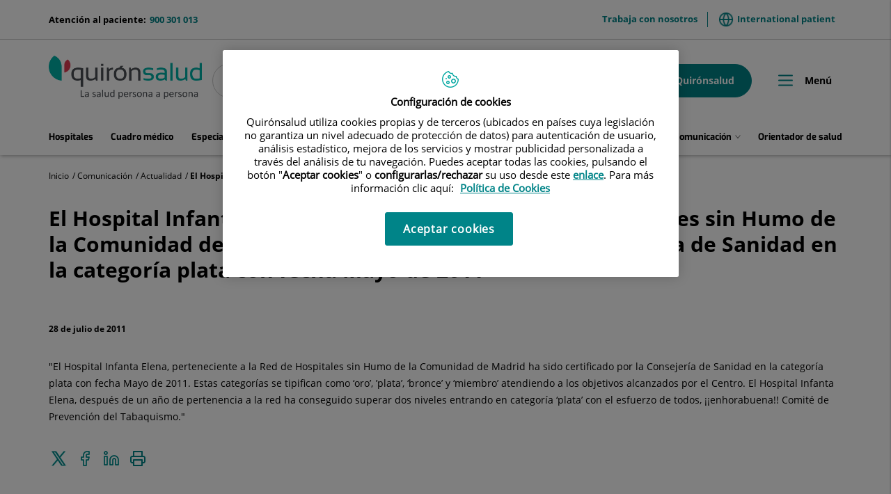

--- FILE ---
content_type: text/css
request_url: https://www.quironsalud.com/idcsalud-client/css/webs/web_quironsalud.css?nc=1768863600000
body_size: 5020
content:
/* Estilos responsabilidad social hasta que se rediseñe */
/* prueba */
.responsabilidad-social .cmContentList .cmContentItem .contentText {
	padding: 0 20px 0 0 ;
}

/* Ñapa a 23/05/2024 para tener los iconos del pdp en la cita en abierto */
body.content-portalpaciente i[class^='icon-'],
body.content-portalpaciente span[class^='icon-'] {
    font-family: 'quiron-general-icon' !important;
}

/* Añadido el 30/05/2024 por Paulino para pintar en blanco los autoenlaces a las esepcialidades del centro */
.qs-ficha-medico .box-header .rowline-2 .item-especialidad a {
    text-align: center;
    border-radius: 999px;
    background-color: #00a6a0;
    padding: 6px 15px;
    color: #FFF;
    font-size: 12px;
    text-transform: uppercase;
    font-family: "openSansBold", Arial, Helvetica, sans-serif;
    line-height: 24px;
    text-decoration: none;
}

/* Añadido el 31/05/2024 por Paulino para pintar descripción en lugar de nombre en paralemtro imagen pequeña en el modo edición */
.cmWizardEditMode .modelEvento .autoSection, .cmWizardEditMode .cmBodyContent .autoSection, .cmWizardEditMode .currentContent .autoSection, .cmWizardEditMode .param-ELEM_IMAGE_LIST .autoSection, .cmWizardEditMode .param-ELEM_IMAGE .autoSection, .cmWizardEditMode .param-ELEM_IMAGE_PRINCIPAL .autoSection {
    display: block;
}
 
.cmWizardEditMode .modelEvento .autoSection+.editBlock, .cmWizardEditMode .cmBodyContent .autoSection+.editBlock.largeTextBlock, .cmWizardEditMode .param-S_POST_IMAGE .editBlock, .cmWizardEditMode div#dvcm\:ELEM_IMAGE\.1, .cmWizardEditMode div#dvcm\:ELEM_IMAGE_LIST\.1, .cmWizardEditMode div#dvcm\:ELEM_IMAGE_PRINCIPAL\.1 {
    margin-top: 0;
}
 
.cmWizardEditMode .modelEvento .autoSection+.editBlock:before, .cmWizardEditMode .cmBodyContent .autoSection+.editBlock.largeTextBlock:before, .cmWizardEditMode .param-S_POST_IMAGE .editBlock:before, .cmWizardEditMode div#dvcm\:ELEM_IMAGE\.1:before, .cmWizardEditMode div#dvcm\:ELEM_IMAGE_LIST\.1:before, .cmWizardEditMode div#dvcm\:ELEM_IMAGE_PRINCIPAL\.1:before {
    display: none;
}

/* Añadido el 19/06/2024 por Adrián  */
.cab-header .side-menu .menu-menuPrincipal ul.cmMenuLevel1>li.hasSubelements.current .cmMenuLink:after {
    display: none;
}

.cab-header .side-menu .menu-menuPrincipal ul.cmMenuLevel1>li.hasSubelements.current .cmMenuLink .cmMenuTitle .cmMenuTitleText {
    border-bottom: 3px solid #e03e52;
}

.mainBody .proxia-row > .container.main {
    margin-top: 216px;
}

.mainBody.page-down .proxia-row > .container.main.scroll-down {
    margin-top: 80px;
}

@media screen and (max-width: 1200px) {
    .mainBody .proxia-row > .container.main {
        margin-top: 191px;
    }
}

@media screen and (max-width: 1200px) {
    .mainBody.page-down .proxia-row > .container.main.scroll-down {
        margin-top: 140px;
    }
}

@media screen and (max-width: 767px) {
    .mainBody .proxia-row > .container.main {
        margin-top: 158px;
    }
}

@media screen and (max-width: 767px) {
    .mainBody.page-down .proxia-row > .container.main.scroll-down {
        margin-top: 60px;
    }
}

@media screen and (max-width: 480px) {
    .mainBody .proxia-row > .container.main {
        margin-top: 172px;
    }
}

.qs-cab-portada .box-item .box-img {
	max-height: 520px;
}

.cmResultsBox.qs-list-medicos .cmContentSearcherHeader {
	padding: 0 0 35px;
}

.qs-search-medicos .cmSearchCols1 .form-control::placeholder {
    color: #4b4f54;
}

.qs-list-eventos.no-children .cmCalendarViewBlock {
    padding-bottom: 90px;
}

@media screen and (max-width: 992px){
    .qs-list-eventos.no-children .cmCalendarViewBlock {
        padding-bottom: 0;
    }
}

@media screen and (max-width: 767px){
	.qs-list-centros.autoRelatedBox.order-true {
		max-height: none;
	}
	
	#hospitales {
		margin-bottom: 0;
	}
}

.qs-noticia-ficha .content-header .box-title{
	font-size: 32px;
	line-height: 1.2em;
	font-family: "openSansBold", Arial, Helvetica, sans-serif;
	padding: 0.5em 0 1em;
}

.qs-noticia-ficha .box-img img{
	width: 100%;
	display: block;
	margin: 0 auto;
}

.qs-noticia-ficha .element-centro,
.qs-noticia-ficha .element-categoria,
.qs-noticia-ficha .especialidad{
	display: inline-block;
	border-radius: 5px;
	background-color:#e03e52 ;
	color: #FFF; 
	font-family: "openSansBold", Arial, Helvetica, sans-serif;
	padding: 3px 10px;
	font-size: 10px;
	text-transform: uppercase;
}

.qs-noticia-ficha .element-centro{
	background-color:#00a6a0;
	margin-bottom: 20px;
}
.qs-noticia-ficha .group-centros{
	display: inline-block;
	margin-bottom: 12px;
}
.qs-noticia-ficha .group-centros .element-centro{
	margin-bottom: 8px;
	margin-right: 5px;
}

.qs-noticia-ficha .box-content-texts{
	padding: 30px 0;
}
.qs-noticia-ficha .element-categoria{
	display: none;
}

.qs-noticia-ficha .element-date {
	display: block;
	font-size: 12px;
	font-family: "openSansBold", Arial, Helvetica, sans-serif;
	padding-bottom: 15px;
}

.qs-noticia-ficha .element-text{
		font-size: 14px;
		line-height: 1.7;
}

.qs-noticia-ficha .element-text strong{
	font-family: "openSansBold", Arial, Helvetica, sans-serif;
}

.qs-noticia-ficha .element-text .cmHorizontalRule{
	display:none;
}


.qs-noticia-ficha .box-labels { 
	margin: 5px 0 40px 0;
	display: flex;
	flex-wrap: wrap;
	gap: 8px 8px;
	justify-content: flex-start;
	align-items: center;
}

@media (max-width: 767px) { 
	.qs-noticia-ficha .box-labels { 
		justify-content: center;
	}
} 

/*Esto lo ha comentado Adrián García el 15/10/2024 para poder ver bien los estilos de las etiquetas de las noticias*/
/*.qs-noticia-ficha .box-labels .link-label{ */
/*	border-radius: 5px; */
/*	background-color:#e03e52; */
/*	color: #FFF;  */
/*	font-family: "openSansBold", Arial, Helvetica, sans-serif;*/
/*	padding: 3px 10px; */
/*	font-size: 10px; */
/*	text-transform: uppercase; */
/*}*/
/*.qs-noticia-ficha .box-labels .link-label:focus,*/
/*.qs-noticia-ficha .box-labels .link-label:active,*/
/*.qs-noticia-ficha .box-labels .link-label:hover {*/
/*	text-decoration: none; */
/*	background-color:#A01D2D; */
/*	color:#FFFFFF; */
/*}*/



.qs-head-full .contentAbstract {
	display: none;
}


@media (max-width: 750px) {
    .qs-grupo-banner ul {
        flex-direction: row-reverse;
    }
    .qs-grupo-banner ul li .cmBannerOuter {
        bottom: -20px;
        left: auto;
    }
    .qs-grupo-banner ul li .cmBannerOuter img {
        height: 240px;
    }
    .qs-grupo-banner ul li .cmBannerOuter .cmBannerInner .bannerText {
        width: 65%;
    }
    .qs-grupo-banner .icon-arrow-full::before {
        top: 80%;
    }
}

@media screen and (max-width: 480px) {
	.qs-tarjeta-destacar .box-item {
		flex-direction: column-reverse;
	}
}

.qs-grupo-trabajaConNosotros .btn-primary {
	margin-right: 10px;
}

.qs-grupo-trabajaConNosotros {
	margin-top: 0px;
}

@media (max-width: 750px) {
.qs-grupo-margin-right {
        padding-bottom: 0px;
    }
}

@media (max-width: 750px) {

	.qs-grupo-trabajaConNosotros .btn-primary {
		 width: 100%;
         margin-top: 12px;
	}
	.qs-grupo-trabajaConNosotros .templateHtmlListDestacado .featuredContent .btn-primary, .qs-grupo-trabajaConNosotros .templateHtmlListDestacado .featuredContent .contentViewMore a, .contentViewMore .qs-grupo-trabajaConNosotros .templateHtmlListDestacado .featuredContent a {
	width: 100%;
		
	}
}

.qs-grupo-list-image ul.nColumns_3.cmContentList > li.cmContentItem .qs-list-image.boxContent .boxContentBody .boxContentText .contentName {
    color: #00A6A0;
}

.qs-grupo-trabajaConNosotros .contentDescription > .cmBlock:last-child  {
    /* tus estilos aquí */
    width:400px;
}

@media (max-width: 750px) {
.qs-grupo-trabajaConNosotros .contentDescription > .cmBlock:last-child {
	width:100%;
}

}

@media (max-width: 750px) {
	.qs-grupo-banner ul li {
    padding: 20px 0;
}
}

@media (max-width: 750px) {
	.qs-head-full .contentText {
		top: 55%;
	}
}

@media screen and (min-width: 768px) {
	.qs-list-videos:not(.cmEasySlider) ul.cmContentList .cmContentItem:first-child .box-item .box-img,
	.qs-list-videos:not(.cmEasySlider) ul.cmContentList .cmContentItem:first-child .box-item .box-img img {
		position: initial;
		transform: initial;
	}
}

.qs-list-videos.easySlider-showPrevNext ul.cmContentList.cmContentList>li .box-item .item-video-api .video-layer{
    padding-bottom: 0;
}

.qs-grupo-banner ul li .cmBannerOuter .cmBannerInner {
	position: initial;
	bottom: 0;
	left: 0;
	padding-top: 0;
	display: block;
	align-items: initial;
}

.qs-grupo-banner ul li .cmBannerOuter .cmBannerInner .bannerText {
	position: absolute;
	left: 10px;
	bottom: 10px;
}

.qs-grupo-trabajaConNosotros .templateHtmlListDestacado .featuredContent .btn-primary a {
	color: #FFFFFF;
	text-decoration: none;
}

/* Banner home grupo */
.qs-grupo-banner ul:before,
.qs-grupo-banner ul:after{
	display: none;
}

/* Slider especialidades */
.qs-detail-tabs-subitems .box-related .box-item {
	width: auto;
}

@media screen and (max-width: 768px){
	.qs-detail-tabs-subitems .box-related {
		padding: 0;
	}
}

/* Resultados busqueda paginado */
.resultadosBusqSub .pagination.cmPagesNavigation a.cmNavEndsPagesLink:after,
.searchResults .pagination.cmPagesNavigation a.cmNavEndsPagesLink:after{ 
	padding: 10px 13px;
}

.qs-icon-description ul.cmContentList li.cmContentItem:nth-child(3) p {
	margin-bottom: 10px;
}

.qs-grupo-list-icon-denuncias-arrow .nColumns_2 li .qs-list-icon .contentBtn {
	display:inline;
	color:#00a6a0;
}

.content-qs-list-boxes 
.cmBodyContentChildrens>ul.cmContentList>li,
.content-qs-list-boxes .cmBodyAbstractContentChildrens>ul.cmContentList>li, 
.qs-list-boxes .cmBodyContentChildrens>ul.cmContentList>li, .qs-list-boxes
.cmBodyAbstractContentChildrens>ul.cmContentList>li{
	padding: 9px 0;
}

.qs-grupo-trabajaConNosotros .templateHtmlListDestacado .featuredContent .btn-primary, .qs-grupo-trabajaConNosotros .templateHtmlListDestacado .featuredContent .contentViewMore a, .contentViewMore .qs-grupo-trabajaConNosotros .templateHtmlListDestacado .featuredContent a {
	margin: 10px auto;	
}

.qs-grupo-trabajaConNosotros {
	padding-bottom:30px;
}

.qs-list-eventos .cmCalendarViewBlock .cmMonthEventsContainer ul.cmSelectedDayContents > li .box-text .contentText {
	margin-bottom: 8px;
}

.qs-list-destacado .cmNavigation .pagination {
	display: inline-block;
}

.qs-list-destacado .cmNavigation .pagination li:first-child {
	display: inline;
}

.qs-list-destacado ul.cmContentList li .imageMainContainer {
    height: 220px;
    overflow: hidden;
    position: relative;
    display: block;
}

.qs-list-destacado ul.cmContentList li .imageMainContainer img {
	max-width: 100%;
    position: absolute;
    width: 100%;
    top: 50%;
    left: 0;
    -webkit-transform: translate(0, -50%);
    -ms-transform: translate(0, -50%);
    -o-transform: translate(0, -50%);
    transform: translate(0, -50%);
    height: 100%;
    object-fit: cover;
}

.qs-list-destacado ul.cmContentList li:first-child .imageMainContainer {
	height: 352px;
	width: 50%;
}

@media screen and (max-width: 991px) {
	.qs-list-destacado ul.cmContentList li:first-child .imageMainContainer {
		height: 352px;
		width: 100%;
	}
}

@media screen and (max-width: 480px) {
	.qs-list-destacado ul.cmContentList li:first-child .imageMainContainer {
		height: 220px;
		width: 100%;
	}
}

.qs-list-normal ul.cmContentList {
	margin: 15px 0;
}

.qs-list-normal ul.cmContentList li.cmContentItem:first-child {
	border-top: 1px solid #d2d3d4;
}

.qs-list-normal ul.cmContentList li.cmContentItem {
	padding: 25px 0;
	border-bottom: 1px solid #d2d3d4;
}
 
.qs-list-normal ul.cmContentList li.cmContentItem .title {
	padding: 0;
	font-family: "openSansBold", Arial, Helvetica, sans-serif;
	font-size: 14px;
	color: #00a6a0;
	line-height: 24px;
}

.qs-list-normal ul.cmContentList li.cmContentItem .title .cmContentLink {
	color: #00a6a0;
	padding: 0;
}

.qs-list-normal ul.cmContentList li.cmContentItem .contentText {
	font-size: 14px;
	line-height: 24px;
}

.qs-list-normal ul.cmContentList li.cmContentItem .contentText .cmContentLink {
	padding: 0;
}

.qs-formulario-investigacion .input-type-boolean .input-group-addon, .form-upload .input-group-addon, .form-range .input-group-addon, .form-select-compact .input-group-addon, .form-select1-compact .input-group-addon, .form-select-full .input-group-addon, .form-select1-full .input-group-addon {
display:none;
}
/* Esto lo ha comentado PAULINO el 8/10/2024 para poder dar visibilidad a las etiquetas de las noticias
.actualidad-ficha.actualidad-ficha-investigacion .qs-noticia-ficha .box-labels {
	display: none;
}*/

/* quitar de aqui para arriba*/


.qs-list-eventos .cmCalendarViewBlock .cmMonthEventsContainer li.cmCalendarDay .btn-back.showBtn:before {
    content: "\ea69";
    font-family: "quiron-general-icon"
}


/* 17/12/2024 Adrian G. Esto lo hago para ocultar el resumen de los titulos en las diferentes secciones de enfermedades y tratamientos */
.qs-box-no-summary .contentBody .contentText{
	display: none;
}

/* 15/01/2025 Adriang G. Estos estilos son provisionales para las etiquetas de comunicacion */
.modelPodcastQs.templatelistH3 .element-centro a{
	font-size: 10px;
}

.modelPodcastQs.templatelistH3 .contentUrlCm{
	line-height: 14px;
}

.modelNoticia.TemplateListH3 span.centro a:hover{
	text-decoration: none;
}

.qs-detail-tabs-subitems .item-header .box-img {
	max-height: none;
}

.qs-detail-tabs-subitems .documentsWrapper h6 {
	font-size: 18px;
}

.qs-detail-tabs-subitems .documentsWrapper {
	max-width: 400px;
	width: initial;
    min-width: 320px;
}

.qs-detail-tabs-subitems .documentsWrapper .contentDocument.visible a,
.qs-detail-tabs-subitems .documentsWrapper .contentDocument.visible-view-more a,
.qs-detail-tabs-subitems .documentsWrapper .contentDocument.visible::before,
.qs-detail-tabs-subitems .documentsWrapper .contentDocument.visible-view-more::before{
	display: block;
}

.qs-detail-tabs-subitems .documentsWrapper .contentDocument a,
.qs-detail-tabs-subitems .documentsWrapper .contentDocument::before{
	display: none;
}

.cab-header .box-tab-menu {
	border-top: 0;
    padding-top: 10px;
}

/* Escuela familias */
.escuela-familias .featuredContent .contentTitle {
    font-size: 32px;
}

.escuela-familias .featuredContent .contentDescription, 
.escuela-familias .featuredContent .contentText {
    font-size: 18px;
}

.qs-list-videos .box-item .box-content-texts .element-etapas a, 
.qs-list-videos .box-item .box-content-texts .element-tematicas a,
.qs-video-ficha .element-etapas a, 
.qs-video-ficha .element-tematicas a{
    text-decoration: none;
    color: #fff;
}

@media screen and (max-width: 767px){
	.escuela-familias .featuredContent .contentTitle {
        font-size: 24px;
    }
    
    .escuela-familias .featuredContent .contentDescription, 
	.escuela-familias .featuredContent .contentText {
		font-size: 16px;
    }
}

.escuela-familias .qs-video-ficha .row-2-pediatric {
    padding: 0 0 25px;
}

/* 04/02/2025 Adrian G Esto es para ocultar el selector de tematicas en los buscadores de la seccion de videos */
.qs-search-video form#searchForm .cmSearchCols1:nth-of-type(4){
	display: none;
}

/* 10/02/2025 Adrian G Esto es para hacer que la barra inferior de pedir cita en los CV medicos pase por encima de la seccion de videos*/
.boxFixedCita{
	z-index: 9;
}

.box-provincia-cuadro-medico.cuadro-medico-underline i {
	padding-top: 27px;
}

b,strong, .aguamarina {
	color: inherit;
    font-family: inherit;
}

b,strong, .aguamarina > a {
		color: inherit;
}

b > a:hover, strong > a:hover, .aguamarina > a:hover {
	color: inherit;
}

/*Quitar en despliegue*/  
#has-visible-buttons.qs-tecnologia-settings .qs-list-centros .cmContentList .box-text .btns .cita {
  display: block;
}

/*Quitar en despliegue*/
#has-visible-buttons.qs-tecnologia-settings .qs-list-centros .cmContentList .box-text .btns.btn-medicos {
  display: block;
}

/*Quitar en despliegue*/
#has-visible-buttons.qs-tecnologia-settings .qs-list-centros .contentHeader .title {
  position: relative;
  width:auto;
  height: auto;
  font-size: 30px;
  font-weight: 500;
  font-family: "ExoBold", Helvetica, Optima, Arial, sans-serif;
  line-height: 1.1;
  margin-left: 20px;
  pointer-events: none;
}

/*Quitar en despliegue*/
#has-visible-buttons.qs-tecnologia-settings .qs-list-centros .contentViewMore {
	display:flex;
}

/*Quitar en despliegue*/
#has-visible-buttons.qs-tecnologia-settings .qs-list-centros .contentViewMore a.contentViewMoreLink {
	border: none;
    padding: 0;
    padding-top: 20px;
    font-weight: 500;
    font-family: Exo, Helvetica, Optima, Arial, sans-serif;
    font-size: 20px;
    top: 0;
    position: relative;
    right: 0;
    margin-left:10px;
    pointer-events: none;
}

/*Quitar en despliegue*/
@media screen and (max-width: 480px){
	#has-visible-buttons.qs-tecnologia-settings .qs-list-centros .contentViewMore a.contentViewMoreLink {
		text-align:left;
        font-size: 16px;
        white-space: normal;
        width: 100%;
	}
}

.qs-search-default.common-field form#searchForm .form-control:focus {
	border: 1px solid #4B4F54;
}

html .common-field form.form-container .form-panel-group .panel-body .form-group .control-field select, html .common-field form.form-container .form-panel-group .panel-body .form-group .control-field ::picker(select), html .common-field form.form-container .form-panel-group .panel-body .form-group:first-child .control-field select, html .common-field form.form-container .form-panel-group .panel-body .form-group:first-child .control-field ::picker(select), html .common-field .choiceControl.cmSearchField select, html .common-field .choiceControl.cmSearchField ::picker(select){
	border-top: 1px solid black;
}

/*Quitar en despliegue*/
.qs-tecnologia-settings .contentBody .box-item .item-bg-header .item-header .item-text {
  width: 100%;
}

/*Quitar en despliegue*/
.qs-tecnologia-settings .contentBody .box-item .item-bg-header .item-header:not(:has(.box-img)) .item-text {
  width: 50%;
}

/*Quitar en despliegue*/
@media screen and (max-width: 767px){
	.qs-tecnologia-settings .contentBody .box-item .item-bg-header .item-header:not(:has(.box-img)) .item-text {
		width: 100%;
	}
}

/*Quitar en despliegue*/
.qs-tecnologia-settings h3.cmContentSearcherHeader {
	padding:0;
}

/*Quitar en despliegue*/
@media screen and (max-width: 768px) {
   .qs-tecnologia-settings .currentContent .contentMainTitle {
        display: block;
    }
}

.mainBody.quironsalud.page-top:not(.content-path-0) .main {
	margin-top: 215px !important;
}
			
@media screen and (max-width:1200px){
	.mainBody.quironsalud.page-top:not(.content-path-0) .main {
		margin-top: 198px !important;
	}
}
	
@media screen and (max-width:768px){
	.mainBody.quironsalud.page-top:not(.content-path-0) .main {
		margin-top: 162px !important;
	}
}
 
@media screen and (max-width:480px){
	.mainBody.quironsalud.page-top:not(.content-path-0) .main {
		margin-top: 176px !important;
	}
}

.qs-tecnologia-settings .qs-titles-center .featuredContent .contentDescription strong {
	font-family: "openSansBold",Arial,Helvetica,sans-serif;
}

/*Botones y enlaces para quitar en despliegue*/
.menu-qs-canal-blogs ul.cmMenuLevel1>li.active a, .menu-qs-primero-tusalud ul.cmMenuLevel1>li.active a {
	background-color: #008488;
}

.featuredContent .contentDescription .btn-primary, .featuredContent .contentDescription .contentViewMore a, 
.contentViewMore .featuredContent .contentDescription a, 
.featuredContent .contentText .btn-primary, 
.featuredContent .contentText .contentViewMore a, 
.contentViewMore .featuredContent .contentText a {
	font-family: "openSansBold", Arial, Helvetica, sans-serif;
}

.qs-grupo-list-icon-button .templateHtmlListIcon .boxContent .contentBtn {
	font-family: "openSansBold", Arial, Helvetica, sans-serif;
}

.qs-grupo-margin-right .templateHtmlListDestacado .featuredContent .contentText .btn-primary, 
.qs-grupo-margin-right .templateHtmlListDestacado .featuredContent .contentText .contentViewMore a, 
.contentViewMore .qs-grupo-margin-right .templateHtmlListDestacado .featuredContent .contentText a {
	font-family: "openSansBold", Arial, Helvetica, sans-serif;
}	

.qs-grupo-list-image .contentData ul li .boxContent .boxContentBody a.contentBtn {
	font-family: "openSansBold", Arial, Helvetica, sans-serif;
}

.qs-grupo-trabajaConNosotros .templateHtmlListDestacado .featuredContent .btn-primary, 
.qs-grupo-trabajaConNosotros .templateHtmlListDestacado .featuredContent .contentViewMore a, 
.contentViewMore .qs-grupo-trabajaConNosotros .templateHtmlListDestacado .featuredContent a { 
	font-family: "openSansBold", Arial, Helvetica, sans-serif;
}

.menu-qs-canal-blogs ul.cmMenuLevel1, .menu-qs-primero-tusalud ul.cmMenuLevel1 { 
	font-family: "openSansBold", Arial, Helvetica, sans-serif;
}

.qs-list-destacado ul.cmContentList li:first-child .contentName a.cmContentLink:hover,
.qs-list-destacado ul.cmContentList li:first-child .contentName a.cmContentLink:focus,
.qs-list-destacado ul.cmContentList li:first-child .contentName a.cmContentLink:active {
	color: #007B76;
}

.qs-list-enfermedades ul.cmContentList li .cmContentLink:visited {
	color: #008488;
}


.qs-list-enfermedades ul.cmContentList li .cmContentLink:hover,
.qs-list-enfermedades ul.cmContentList li .cmContentLink:focus,
.qs-list-enfermedades ul.cmContentList li .cmContentLink:active {
	color: #007B76;
}

/* No quitar lo de mac */
.mac .common-field .cmSearchField.choiceControl:after,
.mac .genericForm .cmXForm.common-field form.form-container .form-panel-group .panel-body .form-group[class*="form-select"] .control-field:after{
	content: "\e907";
	font-family: 'quiron-general-icon' !important;
	font-size: 9px;
	color: #4b4f54;
	position: absolute;
	right: 20px;
	top: 24px;
	transform: translateY(-50%);
	pointer-events: none;
	display: block;
	-webkit-font-smoothing: antialiased;
	-moz-osx-font-smoothing: grayscale;
	border: none;
	margin-top: 0;
	width: auto;
	height: auto;
}

html.mac .genericForm .common-field form.form-container .form-panel-group .panel-body .form-group:first-child .control-field:after {
	display: block;
}

@media screen and (max-width: 768px) {
    .qs-head-full .contentMainTitle {
        display: block;
    }
}

.qs-centro-detail .box-text {
	width: 100%;
}

.qs-centro-detail .box-text .btns .contentPhone {
	justify-content: flex-end;
	flex-wrap: nowrap;
}

.qs-centro-detail .box-text .btns .contentPhone .fa-phone {
	display: none;
}

.qs-centro-detail .box-text .btns div>a,
.qs-centro-detail .box-text .btns .contentPhone a.btn{
	width: 100%;
}

.qs-centro-detail .box-text .btns .contentPhone a.btn:hover,
.qs-centro-detail .box-text .btns .contentPhone a.btn:focus {
	color: #610E19;
}

.qs-centro-detail .box-text .btns .cita a:hover,
.qs-centro-detail .box-text .btns .cita a:focus,
.qs-centro-detail .box-text .btns .cita a:active {
	background-color: #610E19;
}

/*.form-cibersecurity.cmXForm form.form-container .panel .form-input:not(.form-boolean-full) .control-label .form-mandatory,
.form-cibersecurity.cmXForm form.form-container .panel .form-textarea .control-label .form-mandatory{
	display: none;
}*/

.form-cibersecurity.cmXForm form.form-container .panel .form-input .control-label .form-mandatory,
.form-cibersecurity.cmXForm form.form-container .panel .form-textarea .control-label .form-mandatory{
	display: none;
}

.form-cibersecurity.cmXForm form.form-container .panel .form-input.form-error,
.form-cibersecurity.cmXForm form.form-container .panel .form-textarea.form-error {
	margin-bottom: 15px;
}

.form-cibersecurity.cmXForm form.form-container .panel .form-input.form-error.form-name + .form-apellidos,
.form-cibersecurity.cmXForm form.form-container .panel .form-input.form-name:has(+ .form-error.form-apellidos) {
	margin-bottom: 15px;
}

.form-cibersecurity.cmXForm form.form-container .panel .form-group.form-boolean-full label {
	pointer-events: all;
}

.boxFixedCita .boxFixedCitaContent .box-cita {
	margin-bottom: 0;
}

.boxFixedCita:not(:has(.box-cita)){
	display: none;
}

--- FILE ---
content_type: application/javascript
request_url: https://www.quironsalud.com/0zEtYMidh/vKq/e-q/BS_0j_qU90qY/QOz74chSLDGk2hfYwE/RiQhYUIC/PBQz/OgYIRXsB
body_size: 175655
content:
(function(){if(typeof Array.prototype.entries!=='function'){Object.defineProperty(Array.prototype,'entries',{value:function(){var index=0;const array=this;return {next:function(){if(index<array.length){return {value:[index,array[index++]],done:false};}else{return {done:true};}},[Symbol.iterator]:function(){return this;}};},writable:true,configurable:true});}}());(function(){Ic();MAB();NtB();var WC=function(hq){var Lj=hq%4;if(Lj===2)Lj=3;var sM=42+Lj;var Cl;if(sM===42){Cl=function gT(IA,Tn){return IA*Tn;};}else if(sM===43){Cl=function Lf(GZ,p3){return GZ+p3;};}else{Cl=function r1(O1,P1){return O1-P1;};}return Cl;};var jg=function(YT,nC){return YT===nC;};var PG=function(){return ["\x6c\x65\x6e\x67\x74\x68","\x41\x72\x72\x61\x79","\x63\x6f\x6e\x73\x74\x72\x75\x63\x74\x6f\x72","\x6e\x75\x6d\x62\x65\x72"];};var qT=function(EA){return +EA;};var MQ=function(W1,Y3){var AQ=sB["Math"]["round"](sB["Math"]["random"]()*(Y3-W1)+W1);return AQ;};var Ip=function(){return Ul.apply(this,[Z,arguments]);};var gA=function(In){if(In===undefined||In==null){return 0;}var RZ=In["replace"](/[\w\s]/gi,'');return RZ["length"];};var VZ=function(){return Ft.apply(this,[IE,arguments]);};var tv=function(UM,qM){return UM/qM;};var PQ=function(kZ){return ~kZ;};var RC=function(g3,mQ){return g3>>>mQ|g3<<32-mQ;};var Ul=function rQ(zf,BG){var Cb=rQ;for(zf;zf!=qB;zf){switch(zf){case RY:{qj=gZ+Xb+wZ+N3+sG;vf=wZ+Xb+sG+N3+Up;mn=wZ*lf*HA+Xb+Up;Np=gZ*Kp*Up+HA*Xb;zf+=D7;jn=sG-HA-tt+lf*gZ;M3=wZ*Nv*tt*Kp*FC;}break;case qK:{KG=Up*Xb*N3;H1=HA*tt*lf*Up+wZ;RA=sG+lf*FC+Up+gZ;zt=FC*HA+tt+N3+sG;zf=jF;x1=Nv*sG-lf-tt-wZ;dj=tt*sG+FC-wZ+N3;}break;case ls:{U1=gZ*FC*N3*HA-wZ;hT=sG*lf-wZ-N3*Nv;MG=gZ*Xb-tt-Up*lf;fM=gZ+lf-wZ+FC*sG;Jp=sG-FC+N3*Xb+tt;zA=wZ+gZ*Xb+sG+Kp;zf=jY;nl=Xb*FC+wZ*Kp+tt;}break;case pY:{Kn=Xb*tt+wZ+sG-HA;Q1=lf*wZ+tt+sG*FC;cg=Kp+N3*Up+sG*wZ;jQ=Up+sG+Nv*lf-wZ;Jj=sG+Kp-HA+FC*Xb;xQ=FC+sG-N3+wZ+Up;np=Xb+gZ+wZ*HA*Nv;zf=kY;}break;case Eq:{l1=tt+gZ+wZ+Up+Xb;UZ=tt-Kp+gZ*FC;q1=HA+gZ+tt+lf+Up;Pp=N3+Nv*wZ+gZ+Xb;Bf=wZ+HA*Xb;zf=GS;sZ=FC*wZ+gZ+Xb;Bg=Nv+sG*HA;CQ=lf*FC*HA-gZ*Kp;}break;case X9:{Vb=lf-gZ+Up+Kp+sG;jA=Xb*gZ*N3-sG*Kp;tb=lf*HA+wZ*sG-Xb;V3=Nv*HA*sG-lf-FC;wM=tt-Xb+lf*HA*Up;E3=Up*wZ*gZ*Kp+Xb;kA=sG*wZ+Kp+FC*N3;zf=cK;}break;case q0:{zf=A;x3=Nv+lf*N3+Up-FC;fC=wZ*FC-Up+Xb+lf;gp=HA-FC+gZ*wZ;R1=lf*Nv+tt*FC;Gl=HA*wZ+gZ+Nv*N3;Yf=Kp+Xb+wZ*HA-lf;}break;case R2:{K3=gZ*HA+lf*wZ*Up;ZA=N3+HA+tt+sG*Nv;A3=sG*tt+wZ*Nv;kQ=Xb+sG*Nv+N3;Lq=sG*Up+HA-Xb-wZ;QC=gZ*lf*Up+tt+sG;zC=Up*HA*Xb-FC+tt;CG=N3*sG+Xb-tt-gZ;zf+=Kc;}break;case M5:{dn=Kp+Xb*gZ-wZ-sG;lA=sG+wZ*lf+HA+Xb;Vt=N3*tt+gZ*HA*Up;zf=C2;Sv=FC*Nv*Xb-tt-gZ;Yg=Nv-Up+sG*wZ-Xb;xM=N3*Kp-wZ+FC*Xb;}break;case L7:{Hf=Up*HA*wZ-FC+Xb;VA=wZ+Up*sG-gZ+Kp;Kv=lf+sG+Xb*Up+wZ;sp=N3+FC*Nv*tt;xA=wZ+HA*Xb*lf-N3;fp=N3*Xb*Nv;nA=wZ+Xb+lf+sG*FC;GM=Xb*FC*wZ-sG*Up;zf=IK;}break;case OB:{while(G1(dH,MV)){if(AJ(r4[zH[HA]],sB[zH[Kp]])&&s8(r4,nH[zH[MV]])){if(MO(nH,dW)){FN+=Ft(Z,[hP]);}return FN;}if(jg(r4[zH[HA]],sB[zH[Kp]])){var q8=g4[nH[r4[MV]][MV]];var JU=rQ(mD,[dH,pJ(hP,cV[mP(cV.length,Kp)]),q8,r4[Kp]]);FN+=JU;r4=r4[MV];dH-=jV(hY,[JU]);}else if(jg(nH[r4][zH[HA]],sB[zH[Kp]])){var q8=g4[nH[r4][MV]];var JU=rQ(mD,[dH,pJ(hP,cV[mP(cV.length,Kp)]),q8,MV]);FN+=JU;dH-=jV(hY,[JU]);}else{FN+=Ft(Z,[hP]);hP+=nH[r4];--dH;};++r4;}zf=E0;}break;case x5:{PP=sG+FC*gZ*N3;TH=sG+Nv+Up*Xb;QR=Kp*sG+Xb*Up;gr=wZ*Up+FC+sG*Nv;Ur=Xb*FC*N3+wZ;zf+=mB;rV=gZ*HA+lf*sG+Xb;}break;case Iw:{bO=Nv-wZ+tt*N3*Xb;lk=Xb*tt+Kp-wZ-Nv;ZN=FC*wZ+Up*gZ*HA;FJ=Xb*lf-sG+tt-FC;RJ=tt*sG-Xb-gZ-Kp;nP=tt*sG+Nv*HA+Kp;zf+=jB;}break;case LD:{zf=qB;return vU;}break;case GS:{kd=Kp*N3-tt+wZ*lf;zf=MB;SU=N3+tt+Xb+wZ*Nv;Ik=Up-FC+gZ*wZ-N3;wJ=HA+FC*Kp*gZ+lf;Nr=Up*Nv+HA*wZ;jk=lf*tt*N3+Nv;}break;case IY:{NI=Up*Xb*HA-FC;QJ=tt*Xb+wZ*sG;AW=gZ*sG-Xb+tt+Nv;zf+=ms;jR=wZ*tt*N3+Nv;vN=Nv-Kp+HA-tt+sG;B6=wZ-tt+sG-Kp;}break;case XS:{RI=FC+N3*Up*gZ*HA;Th=HA*Up*Kp+sG*tt;Ov=wZ*sG-Up*N3*Kp;zf=Cs;vJ=HA+gZ*sG-lf-tt;}break;case C2:{Q8=Xb*FC*Kp-wZ+Nv;g8=FC*Xb-tt+lf-Nv;zf=n9;Q6=tt*HA-wZ+FC*Xb;KI=lf-Nv-sG+Xb*gZ;}break;case C0:{DP=N3*wZ*Nv*tt-HA;J6=sG*tt+N3+lf+Xb;zN=Xb+sG*gZ+wZ+Nv;mO=Nv+tt*Up*gZ+lf;LO=Xb+Up+HA+wZ*sG;l6=sG+Xb*wZ+Nv+tt;Y6=Up*tt+N3+lf*sG;zf+=Vq;Bh=N3*Xb+gZ*HA*Nv;}break;case n9:{kW=Nv*sG+FC*N3;nd=lf*sG-FC+Up*wZ;Zr=Nv+wZ*tt*N3+sG;sN=sG*HA+lf+tt-gZ;KU=tt+FC*Nv*lf-wZ;tV=HA*tt*sG-N3-wZ;RW=gZ+FC*Xb;lO=Xb*gZ+Up-HA*Kp;zf-=W0;}break;case T5:{zf-=mD;jr=sG*N3-Nv+Xb-HA;ON=sG*gZ+lf+wZ-FC;kR=lf*Xb+tt*sG-FC;WJ=HA*gZ*FC*wZ-tt;M8=sG+lf+gZ*N3*wZ;Ud=HA*N3+tt*sG+Up;}break;case AF:{DU=Up+HA*gZ+lf;zf=Xm;Vv=Up-wZ+tt*gZ-Kp;GP=sG-HA-gZ+Xb*Up;jh=Nv*Xb-tt-FC+N3;}break;case km:{hI=N3*lf*Kp+Xb*wZ;zf+=GS;Kh=FC+gZ*sG+wZ+Up;L6=N3*Nv-Kp+sG*gZ;rP=wZ*gZ*lf-sG+Xb;OJ=lf*Kp-N3+sG*wZ;sx=FC*lf*Kp*gZ;}break;case JD:{pR=Xb*wZ+Kp+sG*Nv;qJ=FC+Xb*lf*N3+gZ;wO=sG*gZ+tt+Xb+Up;NP=lf*Up*wZ-sG;Sd=N3*gZ+Xb*wZ;q6=sG+Nv*Up*lf;KJ=sG*Kp*lf-Up-gZ;BI=FC*sG+Nv*wZ*tt;zf=dY;}break;case fw:{fP=Up*Xb+gZ+sG;PN=Nv*wZ-Xb-HA+sG;tI=sG-Nv+tt-N3+Up;zI=HA*gZ*wZ+Xb+sG;xV=sG+lf+gZ+N3-FC;CJ=FC*N3*wZ*Kp*tt;zf=vK;qx=FC+sG-tt+Nv;}break;case CE:{zh=Nv+wZ*sG-lf*Up;zf+=Vq;k6=sG+lf*Kp*FC*Up;Sx=Nv-FC+Xb+sG*tt;Pv=wZ+lf*sG+Xb+N3;HO=FC*sG-HA+gZ;Tx=gZ+Up*sG-lf*Xb;}break;case MB:{gh=gZ-Kp+HA*Xb+N3;VR=FC-tt+N3*Up*HA;Mx=Up*tt*HA-N3*wZ;Xv=Kp*sG*wZ-Up*HA;zf+=OE;Rk=Xb*HA+N3+sG*wZ;Vk=wZ+lf*Xb+gZ+Nv;}break;case Y2:{Fd=sG*Nv+Up-wZ+tt;rx=sG-Nv+gZ*FC*wZ;WH=Up-gZ+Xb*Nv*tt;Lv=lf*tt+FC*sG-Up;XH=lf*sG-FC+gZ*HA;CH=gZ*sG-HA*Xb;zf-=xw;wI=Xb+Kp+sG*gZ;dx=FC+Kp+tt*Xb*Nv;}break;case Jm:{hJ=lf*sG-N3*tt*HA;DI=tt*HA*sG+wZ+N3;zf+=sm;wU=gZ*FC+Kp+Xb;sW=lf+N3*Xb*Nv;zP=FC*sG-Up-lf+wZ;AI=Xb*Nv-HA*lf;jW=lf*sG-tt+FC+Kp;zJ=FC*wZ+lf+Xb+Up;}break;case q5:{rU=sG*lf-Nv+Xb-HA;Yr=wZ*sG-N3-Xb+lf;PU=Up+Kp+Xb*gZ+Nv;N6=wZ+sG*Nv;pH=Xb*Up-Nv+HA*wZ;bJ=Kp*gZ*wZ+sG*FC;MH=gZ*sG-Up*Xb-N3;zf+=f5;}break;case S9:{zf-=R2;Mh=FC*wZ-lf-HA-Kp;sO=Up+HA+N3*lf-gZ;TV=Xb*HA+Up-tt*FC;Mk=lf*N3+Nv+Up+FC;}break;case pB:{Er=lf+gZ+FC-N3+tt;Px=HA+gZ+tt*lf-N3;GV=N3+lf*Nv+Kp;MJ=FC*lf*Kp-wZ;zf+=v0;}break;case kY:{FR=lf*sG-HA*FC-tt;Hx=gZ*sG-Nv-tt-Xb;Kx=sG*FC-Kp-Xb-gZ;MN=tt*gZ*N3*Nv-Xb;p4=HA+Up*FC+lf*gZ;zf-=c7;Lh=Kp*Up+gZ*lf*Nv;mR=lf*sG+tt-FC-Nv;Ar=FC*sG+Xb+wZ*tt;}break;case tq:{zf+=XB;kV=gZ-Up*lf+FC*sG;hW=Xb+FC+N3+gZ*sG;b6=N3+sG*wZ-HA-Kp;q4=FC*lf*Up+gZ+sG;MI=HA*Up*Xb-FC-tt;TR=FC*Kp+lf+sG*Nv;}break;case KY:{Kd=wZ*Up*Nv+FC*gZ;rh=FC+sG*wZ-HA*Up;WN=N3*sG+FC+Kp+HA;KO=wZ+lf*gZ*tt-Nv;Gr=Xb*wZ+Up-HA-N3;zf-=LK;PO=N3*gZ*Xb-wZ-FC;}break;case Dw:{FW=Up*Xb+gZ*N3*FC;B4=gZ*Xb+tt-N3+HA;NR=gZ+lf+FC*sG*Kp;J4=sG*wZ-gZ*lf;zf+=t9;TO=FC*sG-N3*tt;x6=wZ*sG-Nv*Xb-FC;}break;case PS:{wd=FC+gZ*Xb-HA;zf+=Y9;EH=N3+Up*gZ*wZ;mr=sG*wZ-Xb*N3+gZ;FH=sG*FC+wZ*tt;LH=tt+Kp-HA+sG*gZ;fk=sG*tt-lf+Xb-gZ;}break;case Pm:{A4=sG*gZ-HA*FC+Xb;mJ=sG*gZ-FC-N3*Nv;jU=Xb+gZ+Kp+sG*wZ;vV=Nv*sG+tt+FC-Xb;VW=tt*lf+Kp+wZ*Xb;zf-=OK;qH=Up*sG-HA-FC*gZ;}break;case WS:{Hv=Xb*wZ+gZ-Up+Nv;kU=Kp+lf*Up*gZ+wZ;Qh=Up-wZ+N3*HA*Xb;xO=Xb*tt-Nv+N3+wZ;Od=Xb+FC*Kp+sG;zf-=j7;Jr=Up*lf+N3*FC*tt;}break;case r5:{cR=FC*wZ*N3*tt-lf;zf=l7;D4=Up*Xb*N3-HA+Kp;Hh=Nv*FC*Up-tt+Xb;jx=gZ+tt*FC+sG*wZ;QP=gZ*wZ*Nv-Up-Kp;Pk=gZ*Nv+sG+FC*Xb;t6=Nv*Up*lf+HA-wZ;}break;case K5:{zf=F7;UN=lf*sG+FC*wZ+Up;w4=sG-tt+Xb*lf*HA;Ix=sG+N3+Up*lf*gZ;ZV=Up*gZ*FC-Xb-HA;Gk=N3+FC*sG+Kp+gZ;LI=N3+Nv*wZ*tt*FC;X4=sG*Nv+gZ*N3-tt;}break;case l7:{lh=wZ*gZ*tt-FC+Nv;hk=Nv+Up*sG+lf-Xb;Jx=Xb+gZ*sG-tt;vH=gZ+FC*sG-tt;zf+=ms;KW=sG*lf-HA-Xb*Nv;Xr=FC*sG+wZ+N3*gZ;}break;case qm:{LW=wZ*lf+Nv*sG+N3;rr=Nv+lf+Up+sG*FC;b8=Xb+wZ*N3*gZ-HA;F8=gZ+sG*tt+lf*HA;c6=lf-Xb+tt+sG*gZ;zf+=Tm;}break;case zE:{p6=Nv*sG*Kp-tt-Xb;zf-=Vq;Ph=lf*sG+HA-Nv-gZ;vO=gZ*sG-tt+lf+Up;FU=gZ*sG-tt+HA*wZ;f6=sG*FC+gZ*Nv+Kp;}break;case FF:{HH=tt*sG*Kp+wZ*FC;Mr=Nv*FC*Xb-gZ*HA;JO=gZ*sG-Xb-tt-lf;zf+=hF;zW=Up*sG-gZ;Ih=sG+N3*Xb*Nv;Q4=Xb*Nv*tt-N3;}break;case Xw:{b4=Xb*lf+gZ-Nv-HA;N4=gZ+wZ*Xb*HA;d4=Xb+wZ*sG-gZ+Kp;qO=sG+Up*Xb-HA+wZ;zf=rE;EN=HA+Nv*sG+wZ;ZP=Kp+Xb*Nv+sG-FC;hx=N3+Nv*sG-HA;zR=tt*wZ*gZ-Nv;}break;case qY:{zd=FC-Nv+wZ*Xb+Kp;EI=sG*FC+wZ*gZ*tt;Jd=sG*lf-N3-gZ-wZ;zf+=q0;SR=tt*sG*HA-Kp-Xb;PW=FC*sG*Kp+Up+Nv;Bx=lf*tt*Nv*FC-Kp;}break;case OK:{JI=Xb*wZ*N3+gZ;zf+=Hq;VP=wZ*FC*Up-N3*gZ;cr=wZ*sG-FC*N3*lf;Zk=FC*wZ*Up+gZ+sG;Rv=wZ*sG-Up-lf-tt;tO=tt+gZ*sG+FC+Nv;}break;case Tm:{YI=tt*Xb+gZ+lf-Nv;mV=Nv+Kp+HA*tt*sG;gk=Nv*lf*tt-HA+FC;AV=sG+wZ+lf*Nv+N3;zf+=c0;NO=wZ+sG+Nv+Xb+Kp;n4=lf-gZ+Up*Nv*N3;bW=sG+gZ+Up+FC*Nv;Xd=HA-tt+sG+gZ*FC;}break;case rE:{ZO=HA+Xb*Up+gZ+lf;zf-=gK;vx=lf*Up*Nv+sG+Xb;qN=gZ*Up*lf-wZ+tt;Bk=Nv*Kp*lf*Up;NW=wZ*sG+Up-tt-gZ;Pd=HA*N3*Up*Nv+FC;}break;case x0:{SH=HA*gZ+FC*sG+Nv;tr=FC-tt*Nv+sG*Up;OU=Up*Xb*Kp-HA;kx=sG*HA*N3-Kp;TW=wZ*Up*gZ+sG+Xb;dJ=Nv*Up*Kp+sG-gZ;OI=FC*N3*Up+Nv+Xb;zf=ND;Wx=Xb*N3*tt+sG*Kp;}break;case Cs:{zf=tm;dk=Up+Xb*lf*Kp+gZ;bR=Nv+sG*gZ-lf;TP=Kp*sG*wZ-gZ*HA;Rr=Up*wZ*lf+Xb+N3;mN=sG*FC+N3+lf+gZ;jd=Xb*Nv*N3+wZ*lf;WP=sG*gZ*Kp-FC*wZ;px=N3*HA*Xb*Nv-FC;}break;case nc:{JR=N3*FC+gZ+sG*wZ;Wr=tt*sG-N3+FC;zf-=fK;GW=sG*wZ+Nv*Up+lf;Cr=Xb*HA*FC+gZ*wZ;pU=Up*gZ*tt+FC+sG;Gd=wZ*Up*lf+N3*gZ;}break;case q:{wW=tt*N3*Xb;zf=km;pW=Up*HA*wZ*FC-Kp;v4=N3+sG+Nv+Xb*Up;IP=gZ*wZ*FC*HA+Xb;S8=tt*HA*FC+gZ*sG;}break;case JE:{zf=qB;for(var HI=MV;bV(HI,Dk[zH[MV]]);++HI){Lx()[Dk[HI]]=rO(mP(HI,nO))?function(){dW=[];rQ.call(this,Ts,[Dk]);return '';}:function(){var pN=Dk[HI];var I6=Lx()[pN];return function(WV,hV,cP,sH){if(jg(arguments.length,MV)){return I6;}var PR=rQ(mD,[WV,hV,wJ,sH]);Lx()[pN]=function(){return PR;};return PR;};}();}}break;case bB:{bh=Up*Xb-lf+Kp-HA;zf+=gm;EU=sG*Nv+gZ-wZ+HA;T8=gZ*sG-Nv*FC-tt;AU=HA+lf*tt*gZ+sG;kJ=wZ*FC*lf+gZ-Up;BR=sG-tt+Up*N3+Nv;}break;case d0:{E4=lf+HA+gZ+wZ;CP=Xb+gZ+tt-Nv+FC;V4=N3+Nv-tt+Up*wZ;Rh=HA*Xb-wZ-Up;zf=AF;HN=N3*Up+Nv+HA-gZ;XP=lf*Up-gZ*HA+wZ;gV=lf*N3+HA*Up+wZ;}break;case Uq:{Oh=sG+N3*Up*gZ+tt;nr=Nv*sG+HA+gZ;DV=sG-FC+lf*wZ+Up;fW=tt+Xb*N3+wZ*gZ;YO=Up+Nv*Xb+tt-wZ;zf=qK;WR=tt+Xb*HA*Up;}break;case pE:{zf+=Y0;nk=Xb+sG*gZ-Up*Nv;gO=sG*tt*Kp+gZ*N3;dh=Kp-HA-wZ+sG*tt;hU=Up*sG-tt-N3-wZ;xP=Up*gZ+sG*tt;R6=lf*FC*Nv*tt+wZ;ld=tt*wZ*Nv+sG+Up;}break;case WY:{qW=lf*tt+Up*gZ*wZ;nI=lf*Xb*N3-Up-Kp;Y4=gZ*sG-HA+Kp;hO=lf*sG+tt*Kp*gZ;AO=HA*Kp-FC+wZ*sG;D8=sG*FC-lf-wZ*tt;Jh=sG*FC-Kp-lf*wZ;UP=wZ*sG+HA*gZ-Up;zf-=Ms;}break;case Jq:{jH=Xb-wZ-FC+Nv*sG;qr=Xb+sG*gZ+N3;zf+=R0;lH=Up*wZ-Kp+FC*sG;IR=sG*FC-lf*HA-Xb;X6=gZ*Kp*lf*Up;}break;case tF:{K4=FC+sG*Nv-wZ-Up;zf=KY;f4=HA-Up+lf*sG-Nv;Y8=lf-FC*gZ+sG*Up;GN=wZ*N3*tt*Up+Nv;}break;case FD:{FV=Xb+FC*sG+wZ*HA;wx=wZ+FC+Up*gZ*N3;Vh=Xb+Up-FC+sG*wZ;fx=Kp*tt*FC*Nv*N3;zf=WY;}break;case vs:{G8=gZ+wZ*N3*lf*Nv;l8=N3*Xb*Up+lf+HA;zf-=AD;ph=sG+Nv*FC*Up-Xb;XW=tt-HA+Xb*lf-N3;KP=Xb+sG*HA+lf-gZ;MP=Xb*lf+tt-N3;}break;case rD:{zf=qY;OP=lf*Nv*wZ+Xb*Up;nW=wZ*Up+N3*Xb*gZ;SJ=sG*lf-HA-gZ;zr=sG*lf-N3+Nv-tt;Sh=Xb*Up+Nv+tt+N3;t8=Up*Xb+FC+lf*wZ;Lr=Kp+N3*lf*Xb+wZ;}break;case PF:{qV=FC+wZ*Xb-gZ-N3;bP=HA*lf*Xb+Up;zf=qc;YJ=lf*tt*Nv+Xb*wZ;qk=Xb*wZ-Nv*N3;RP=FC*Up*HA*tt-gZ;}break;case ZS:{zf=RK;QI=Up+Xb*N3*wZ;sJ=tt+Xb+gZ*sG*Kp;Id=wZ*sG+N3;dR=wZ*lf+Up+sG*gZ;Uh=Nv*Kp*sG-Xb*tt;}break;case hD:{sh=tt*FC*Xb*Kp-lf;EV=Up-HA+sG+gZ+Xb;ZR=lf+Nv+gZ*sG+Xb;rN=sG*wZ+N3+Nv*lf;cO=wZ-tt+sG*N3+Up;zf=x0;}break;case RK:{zf=X;w6=gZ*FC*Up+wZ-Kp;BO=Nv+sG+Kp+gZ;Ld=N3*Xb+Kp+wZ*HA;hh=Nv*N3+Up*wZ*lf;}break;case S5:{HW=Xb*Nv+sG*FC-HA;JJ=wZ*sG-FC*Up+lf;XU=Nv*wZ*gZ+N3;qd=wZ+lf*tt*gZ*N3;zf=tE;Ch=Nv*lf*HA*Up-N3;Dr=N3-tt-gZ+sG*wZ;U4=sG*gZ+Nv*HA-FC;OR=Xb*lf+FC*gZ-tt;}break;case dY:{wR=Up*Nv+gZ+lf*sG;fO=lf*Xb*HA*Kp+N3;Xk=N3+tt*sG-Xb+FC;UW=lf*Nv*wZ*HA;zf=W5;Dx=FC*gZ*lf+Nv+Kp;AR=tt-N3-Kp+Up*Xb;xr=Up*Xb*HA-wZ*Nv;T4=lf+sG+Up*tt*Nv;}break;case X:{qU=Nv*N3*lf+wZ+tt;zV=Xb*wZ+N3+sG-Kp;PV=tt+lf*gZ*HA;DW=lf*Up*wZ-Kp+tt;JH=lf+tt+sG+FC+Kp;mk=FC+Nv*sG-tt-Xb;zf=pY;Ak=sG*tt-Nv-Kp-Xb;sP=Nv*HA*sG-Xb+N3;}break;case JK:{nV=lf*Kp*N3*Up-Xb;kI=tt+sG-FC+Up*wZ;xx=lf+wZ*gZ+sG;jP=lf*Up+sG+HA+gZ;A6=tt*Nv*gZ+HA*Kp;RV=Xb*HA*tt*N3*Kp;LP=gZ*Up+Nv*sG*Kp;LJ=N3*Xb*gZ-tt-HA;zf-=xB;}break;case k5:{ZH=Up*HA+tt*FC+lf;PH=tt-Kp-lf+Up+gZ;S4=lf+FC*HA*Kp;zf=p2;Jv=Up*Kp-Nv+wZ*HA;Dd=Xb+Kp-gZ+wZ*HA;RN=HA+Xb+gZ;JW=Up-HA+Nv*lf+Xb;}break;case f5:{wZ=lf-FC+N3+Nv-Kp;zf=Im;Up=wZ+gZ-Nv-FC+tt;sG=Nv+FC+Up*gZ-Kp;gJ=gZ+sG-FC+Up+Kp;MV=+[];}break;case AE:{SN=Xb*N3+FC+lf*gZ;Qk=Kp+Up+Nv*Xb-lf;gd=sG*Kp+lf+Xb*HA;DO=N3*Xb+wZ*Up-Nv;zf=JK;tH=HA*Xb+N3+sG+lf;}break;case W5:{cI=N3+Xb*wZ-tt;Yx=sG*wZ-N3-FC*lf;E6=FC+lf+sG+Xb*gZ;gR=wZ*sG-FC-Xb*N3;zf=xs;c8=Kp+Nv*wZ*FC+Up;Gh=lf+N3*Xb*Up+Kp;}break;case WD:{IV=tt-lf-Xb+Nv*sG;G6=Nv+lf*tt*Xb+gZ;zf+=t5;YV=gZ+sG*wZ+Xb+Nv;v6=sG*Nv-HA*lf;BN=FC+Xb*Kp*wZ*HA;}break;case YS:{zf-=xE;for(var tU=MV;bV(tU,WU[Vd[MV]]);++tU){UJ()[WU[tU]]=rO(mP(tU,HA))?function(){xU=[];rQ.call(this,Z,[WU]);return '';}:function(){var VV=WU[tU];var tk=UJ()[VV];return function(dO,vk,XO,VO){if(jg(arguments.length,MV)){return tk;}var bI=rQ(Qm,[dO,UZ,XO,VO]);UJ()[VV]=function(){return bI;};return bI;};}();}}break;case Gm:{L4=wZ-Up+sG*lf+Xb;lP=Kp*lf*Xb*tt+HA;zf=Sq;md=Up*gZ-HA+lf*sG;IW=wZ*sG-FC-Nv-Xb;pP=wZ+sG*gZ+Nv+lf;D6=Xb*gZ-wZ+Up-lf;mh=tt+FC*sG+Up;}break;case dD:{s6=Kp+Up*tt+wZ*sG;P6=Up*sG+Kp+FC-Xb;cJ=sG*FC+wZ-lf*HA;zf-=Z7;kN=gZ*Up*lf+Nv-tt;LU=Up+Kp+Xb*tt*lf;Ad=N3*Xb*Up+HA*Kp;RU=Kp*wZ*Xb+Nv+HA;}break;case qq:{zf-=vD;HU=gZ*Xb-Nv*wZ;LR=Xb-HA+gZ*lf*wZ;xN=Up*FC*gZ-wZ-lf;fR=Up*Xb-tt*HA-Kp;vr=wZ+HA*lf+Xb*FC;U6=tt*wZ+gZ*FC*HA;fJ=Up*HA*Xb+Kp-wZ;cU=lf+tt*FC*wZ*Nv;}break;case NS:{Qr=sG*Kp*lf-Up;dr=wZ*sG+Kp-Xb-lf;Ck=sG*FC-Nv*tt-Kp;zf+=XD;hN=HA+sG*FC+Up+gZ;QV=Kp*gZ*sG+FC+Up;}break;case F7:{zf-=sw;Yk=gZ*Xb+FC*sG-Kp;sU=sG+N3*gZ*FC-Kp;RO=sG*wZ-Xb+gZ;Ux=sG*FC+lf*HA-Xb;O6=Up*HA*FC*Kp*Nv;}break;case AB:{if(bV(Qx,QH.length)){do{Xh()[QH[Qx]]=rO(mP(Qx,lf))?function(){return jV.apply(this,[Qm,arguments]);}:function(){var FI=QH[Qx];return function(Nh,g6,V6,KV){var tN=Dh(Nh,JP,GI,KV);Xh()[FI]=function(){return tN;};return tN;};}();++Qx;}while(bV(Qx,QH.length));}zf+=w2;}break;case xF:{VU=Xb*Up*tt-sG*Nv;Gx=lf*sG-Kp+gZ-Xb;A8=gZ+Xb+sG*lf*Kp;zf=Mw;UH=wZ+gZ*sG-Kp-Xb;OW=wZ*HA*Xb+Nv-N3;HP=Up+gZ*Xb-FC*lf;hr=Nv*Up+wZ*sG*Kp;CW=Up*N3*Xb-lf*Nv;}break;case cw:{zf+=mm;BP=sG*lf+wZ+Nv-HA;CV=sG*tt+Nv-FC*Up;bN=sG+Kp+gZ*Up*N3;HJ=N3*Xb*FC+lf-tt;wh=HA+Xb*N3*wZ-sG;}break;case A0:{NJ=sG*lf-Kp+Nv*wZ;Eh=Up+Xb+sG*gZ+wZ;zf=Gm;z6=gZ*Up*N3+sG*Kp;dv=wZ+sG*Nv-N3+Xb;tP=Nv+sG*tt-gZ+Xb;}break;case m5:{zf=g2;fr=Up+gZ*lf*FC-N3;HV=sG*lf+FC*N3;OO=Xb-N3+gZ*FC*tt;C4=tt+Xb*Up*HA-sG;lW=Nv*gZ*N3+FC*wZ;vh=wZ*tt*Xb-FC-sG;}break;case Qc:{zO=lf+gZ+Xb*Nv*HA;n6=wZ*FC+lf*sG+gZ;zf-=v0;Nd=Xb-N3+Kp+sG*gZ;Ox=gZ*wZ*FC-lf;E8=Xb*HA*wZ+N3-lf;}break;case gS:{LN=gZ*HA+Up+tt+sG;rd=lf+sG-gZ+HA+Xb;SW=Xb+sG+Up-wZ-Kp;zf-=v5;wr=N3*gZ+sG+lf+Kp;j6=Nv-N3+Up*lf+sG;Vr=Xb*N3*gZ-Kp;Fx=wZ+Up+HA+Nv*Xb;vd=gZ+lf+Nv*Xb+N3;}break;case jY:{zf+=zY;fU=Xb*HA*N3+gZ+Up;cH=lf+N3+HA+Xb*wZ;kH=sG*Nv-Up-N3-HA;lI=N3*Xb-gZ+tt;qP=Kp*Xb*Up*HA-gZ;xR=gZ*HA*N3+wZ*tt;}break;case Im:{Ah=gZ+N3+Up-Kp-lf;Rx=sG*HA-Nv*FC;Xb=wZ+N3*Up-Nv;vW=Nv*Kp+sG+wZ*Xb;zf=HY;WW=Nv+HA*N3+gZ*wZ;dP=wZ-Xb+tt*sG+Nv;F4=gZ+wZ+FC-N3+lf;}break;case E0:{zf=qB;return FN;}break;case tm:{l4=N3*Nv+sG*FC+HA;nR=lf*sG-FC*wZ;rW=Xb-N3+Up*Nv*gZ;zf-=Jm;ZI=Nv+Xb*wZ+Up+sG;bU=l4-nR+vJ-rW+ZI+sN;bd=N3*wZ*lf*FC-Xb;x4=lf*wZ+sG*Nv-tt;}break;case z7:{xk=Kp+Nv*gZ*Up-sG;fd=HA-Kp+Up*tt*FC;fH=lf*sG-Up*gZ-Xb;EO=sG*lf+FC+Nv*Xb;Yh=lf*Kp*sG;Wh=tt*lf*Xb+wZ-gZ;BW=FC*sG+wZ*lf;zf+=Ew;z8=gZ+lf*Kp+sG*Nv;}break;case cq:{JV=lf*sG+N3+Xb*tt;GR=Kp*FC*gZ*lf-sG;lV=gZ*sG-Up+Kp-lf;zf=Pm;HR=wZ*FC*HA+sG*gZ;Tr=HA+sG*N3+Kp+gZ;XI=tt-HA+gZ*sG-wZ;}break;case q7:{mx=lf*wZ+sG*N3+FC;nJ=Nv+Xb+sG+lf*N3;TU=sG-lf+Xb+gZ*tt;Xx=Nv*Up*N3+lf*HA;zf=AE;Fh=sG-wZ+Xb*HA+lf;hH=HA+wZ+Nv*Xb-gZ;zx=wZ+sG+gZ+Nv*Up;}break;case tY:{zf+=qc;jO=Kp+Xb*tt*FC-Up;AP=Nv*sG-N3-Xb-gZ;lU=Up*Xb-gZ+lf*wZ;xd=FC*sG-gZ-Up-lf;}break;case tE:{sd=sG*FC+HA+Xb+Nv;zf-=t7;YR=sG*N3-wZ+tt*Up;hd=Xb-gZ+wZ*sG;sV=lf*FC-Up+wZ*sG;kP=Xb*wZ*N3+tt*Nv;wN=tt-Xb+sG*Up+gZ;}break;case z0:{Ex=lf*gZ*Nv*N3-tt;UO=Xb+sG*tt+lf*wZ;UV=wZ-FC+Xb*lf+tt;m4=Xb*Kp-Nv-HA+sG;R4=HA-Up+sG+Nv*lf;zf-=dE;}break;case A:{GI=lf*N3+wZ+tt-HA;zf-=Ac;lR=Up+tt+lf-HA+N3;Fr=HA-FC+Kp+wZ*tt;TI=FC+Up*lf+N3;}break;case bS:{gH=N3+Xb+wZ*sG;XJ=tt+Up*gZ*FC+Kp;G4=Xb*Nv-wZ+N3*sG;XR=Nv*sG+gZ-Up*FC;zf=q5;Wk=sG*lf+Kp+tt;}break;case hw:{mU=sG*FC+lf*Nv-HA;zf-=LE;YH=FC+N3*wZ*tt-lf;jI=HA+Nv+Xb*Up;YN=lf+sG*FC-tt-Xb;s4=tt+HA*gZ*lf*Nv;nU=wZ*FC*tt+HA;BH=tt*Kp+gZ*sG+lf;}break;case Mw:{NH=tt*Nv*FC*N3-Kp;d6=lf+gZ*Xb-wZ+N3;XV=wZ*Xb+Nv+sG*lf;P4=FC-Nv+sG*tt+Xb;zf=QY;VN=sG*lf-HA-gZ*N3;H6=Nv*sG-lf-gZ-wZ;z4=sG+N3*lf*tt*wZ;}break;case YB:{Pr=sG*FC-gZ*wZ-HA;CN=tt*Xb*N3+Kp-wZ;tW=Nv+Up*Xb-Kp+FC;W4=N3+Up*Nv*lf;PJ=Xb*gZ-Up+N3*lf;Td=FC*gZ*lf+Nv;zf-=AF;MW=N3*gZ*wZ*tt-HA;LV=lf*sG+Xb+Nv;}break;case SF:{rR=tt*wZ+sG+Up*Xb;Md=gZ*Xb-N3*lf-tt;wk=Up*Xb+wZ*lf*FC;zf=RB;BJ=Nv+gZ*Up*FC-N3;BV=sG*Up-tt*lf-wZ;}break;case kB:{xW=lf*N3+HA*sG+Xb;KR=FC*N3-Nv+Xb*gZ;mI=Xb-FC+tt*Up*gZ;RR=Kp+Up*wZ*gZ-lf;Uk=N3+Up+wZ+Xb*lf;zf-=U7;pO=FC*sG-N3-gZ-Xb;lr=Nv+lf*sG+wZ*gZ;hR=Xb*Up-FC;}break;case O5:{Wv=Up*Nv*HA+lf-wZ;zf+=UY;UI=sG*N3+gZ*Kp-Nv;Vx=gZ*Xb+FC*Nv;Wd=Kp*HA+gZ+lf*Xb;XN=tt*wZ+gZ*sG-Up;TN=HA*tt*Xb;ZJ=lf+tt+gZ*sG-Kp;}break;case Y9:{rI=tt+sG*Nv-wZ-N3;zf=K5;xH=wZ*N3*Kp+FC*sG;DH=Xb*tt*Nv-Kp+N3;sR=wZ*sG-Nv*Kp+N3;rv=N3*FC*Xb-wZ*tt;tJ=FC*N3*wZ+Nv*sG;Nk=tt*Xb*Nv-lf*wZ;}break;case Dq:{Z8=FC+Nv+wZ+sG*lf;Uv=Kp*Up*sG+gZ-Xb;Cd=FC*sG+Up-Kp+HA;Ir=gZ*sG-lf-HA+tt;Br=sG*lf+HA*gZ+FC;zf=JD;YU=lf*tt*gZ+Up*Xb;}break;case YY:{CI=Up*sG-HA-tt*Nv;c4=FC*Xb*tt-Kp+wZ;jN=Xb*lf*tt*Kp+gZ;Zx=wZ+lf+sG+Xb*gZ;zf+=PE;IJ=wZ-FC-HA+Nv*sG;kr=Up*wZ*FC-Xb;}break;case p2:{Jk=Nv*lf*HA-N3;FO=lf*HA*FC-tt-wZ;gW=wZ+Nv+Xb+Up+gZ;xv=Kp+tt+HA+Nv+FC;KH=gZ*wZ-FC*tt+Nv;IH=tt*FC+lf*Nv+HA;zf+=KY;}break;case Gq:{dV=FC+lf*HA+Xb*gZ;IN=gZ*N3*tt*wZ;lJ=sG*Up+FC-wZ-Kp;zf=J0;K6=gZ*sG-Nv*lf+wZ;wP=gZ*sG-N3*Nv-Up;}break;case jF:{OH=Kp-FC+wZ*lf*Nv;EP=lf-Up+gZ*sG-tt;gN=gZ*sG-FC*wZ+lf;zf=bB;QO=wZ*sG+Nv*N3-FC;}break;case jE:{bx=FC*Xb+HA*Kp+tt;fV=HA+wZ*N3*Nv*tt;KN=Kp*sG*Nv+lf+Up;zf-=c9;MU=lf+FC*gZ*tt-wZ;wV=FC+Kp+sG*Nv+lf;}break;case Q0:{AH=sG*wZ+FC+HA*Nv;qR=gZ*sG;zf=OK;Zd=sG*tt+Nv*N3-wZ;lN=tt-Xb+FC*sG+Kp;}break;case EK:{wH=gZ*sG-tt*HA-Up;pr=FC-wZ+gZ*Up+sG;mH=tt*lf+sG*gZ-Up;zf-=b9;qI=tt+FC*sG-lf*N3;FP=tt*lf+Xb+sG*wZ;RH=sG-HA*Up+Xb*tt;}break;case UK:{cW=FC+Nv+N3+wZ*sG;Lk=lf+Up+sG*Nv+tt;zf=xF;SP=sG*gZ-Xb+Nv;Z4=FC+sG*gZ-Xb-Up;xI=wZ*sG-Up*Nv-gZ;}break;case cK:{EJ=sG*FC-Up-N3*Xb;SV=sG*Kp+Up*FC*Nv;Sr=lf-gZ+N3*sG+Xb;r6=sG*FC+Up-Kp;MR=Up+gZ+Nv*sG+N3;xJ=HA+Xb*FC+N3;zf+=cY;}break;case K2:{dI=lf*Xb*HA+sG-wZ;fN=FC+tt+HA+sG-wZ;Kk=Up+Xb*wZ+Kp+lf;WO=tt+gZ+Nv+sG+Up;M4=Up*Nv+sG+lf*Xb;zf=d5;}break;case vc:{rH=Xb-FC+gZ*Kp*sG;CO=HA+gZ*sG+N3;UU=sG*lf+tt-HA*Xb;nh=HA*Xb*lf-Kp;n8=wZ*Nv*tt-lf+Xb;bH=tt*N3+Nv+lf*sG;xh=tt*FC+Xb*wZ;zf+=fB;Hr=Xb+Nv*sG-N3-HA;}break;case IB:{kk=gZ*lf*tt-Xb;B8=Xb-HA+Up*gZ+sG;m6=lf*gZ+Nv*Xb-FC;zf=Xw;sI=Kp+wZ*lf*tt;}break;case gq:{vR=N3+HA*wZ*Kp*Xb;zf+=k7;QN=Xb*HA+sG+Up*FC;NV=wZ+Kp+N3*Xb*Nv;CU=sG*lf+tt+Nv;rJ=tt*wZ+HA+Up*Xb;Cx=Up*sG+Nv-Xb+Kp;Rd=Kp+lf*sG+FC*wZ;vP=HA*tt*Xb+Up;}break;case bq:{fh=Nv*gZ*FC*HA+Xb;ZU=FC+sG*tt*HA+lf;fI=wZ+Xb+tt*sG;j8=lf*N3*Up+FC-wZ;zf-=E5;}break;case HY:{nN=Xb-HA+lf*N3-FC;pI=wZ*Up-Nv-tt;cN=N3*tt-HA+Kp;SI=N3*Nv-HA;nO=gZ*Kp-Nv+N3+Up;Nx=Nv+lf*Kp*FC-HA;zf+=Q9;}break;case FY:{AN=FC*tt*Nv*lf*Kp;zf+=Q5;dU=lf+HA*sG+gZ*wZ;YP=Up*Xb+gZ-Kp;m8=wZ*sG-gZ+Nv*Xb;t4=tt+sG-N3+gZ*Xb;Sk=gZ*wZ*FC-Xb;}break;case Ks:{th=lf*N3*HA+Xb*gZ;IU=sG*gZ-Nv*Up+Kp;YW=lf+N3+Xb+FC*sG;EW=lf*sG+Kp;j4=Kp+Up+sG*wZ+FC;GU=wZ*sG+FC+Nv*N3;kh=lf*sG-N3*wZ+HA;zf+=tD;}break;case g2:{H4=Up*tt-wZ+sG*Nv;OV=tt+sG*gZ+Xb+N3;zf+=GS;IO=Xb+Nv+wZ+sG*lf;GJ=Xb*Up+gZ*lf+tt;}break;case p0:{vI=Up+Xb*gZ+FC+sG;K8=tt*Up+Xb+gZ*wZ;dN=Xb*HA*FC-Kp;Tk=sG*lf-FC-wZ+Nv;zf+=T5;Fk=N3*lf*Xb+tt*Nv;Ek=HA+Xb+lf*wZ-Up;}break;case Pw:{GO=FC-N3+Nv*Xb*HA;W6=lf*Nv*gZ-Up-HA;NU=tt+gZ*Nv*Up-N3;zf-=Kc;NN=Kp*N3*Xb*Up-wZ;SO=lf*HA-Nv+tt*sG;I4=Xb-tt+wZ*sG;Hd=Nv*gZ*Up+FC*tt;}break;case lD:{zf-=qm;if(bV(Qd,qh[bk[MV]])){do{Yd()[qh[Qd]]=rO(mP(Qd,PH))?function(){Ok=[];rQ.call(this,H,[qh]);return '';}:function(){var QW=qh[Qd];var UR=Yd()[QW];return function(cx,rk,nx,pV,DN,tR){if(jg(arguments.length,MV)){return UR;}var Bd=JN.apply(null,[Z9,[DU,rk,JW,pV,xR,tR]]);Yd()[QW]=function(){return Bd;};return Bd;};}();++Qd;}while(bV(Qd,qh[bk[MV]]));}}break;case ND:{WI=sG*wZ-Nv-Kp-Up;zf+=Tq;zk=gZ*N3*Up*HA;ZW=tt-FC+HA*lf+sG;VJ=gZ*sG+wZ+HA+lf;S6=N3*lf+tt*sG-Xb;}break;case G:{Hk=Xb+sG*gZ-tt-Up;gP=wZ*gZ*FC+Nv+Xb;ck=Up*Nv+wZ+Xb*FC;II=gZ+sG*wZ+FC;Ed=N3*wZ+Xb*gZ+sG;CR=FC*Up+wZ+lf*sG;zf=x5;pk=FC-HA*tt+Nv*sG;sr=FC*sG-tt+N3-lf;}break;case fK:{ER=sG+FC*Kp*N3*wZ;DR=Xb*Nv+lf*sG;mW=sG*Nv+gZ-Xb+wZ;zf=Y9;M6=tt*HA+wZ*lf*gZ;}break;case xs:{kO=tt+FC*wZ*gZ-Up;DJ=dd+A6;Ax=FC*sG-wZ+Nv*lf;zf-=HF;VI=gZ*Xb+HA+Nv*tt;Or=sG*Up-lf;lx=wZ*Up*gZ+Nv*Kp;}break;case E9:{GH=Up*Nv-N3+Xb+sG;Z6=HA+sG*gZ+Kp+tt;zU=tt*N3*wZ;TJ=FC+Xb+tt*sG+N3;zf=EK;O4=gZ*wZ+N3*Up-Nv;tx=wZ*sG+FC*lf+tt;}break;case Sq:{C6=sG*lf-HA*FC-Xb;F6=Kp*sG*FC+Xb+wZ;BU=Kp+wZ*gZ*Up+Xb;k4=sG+gZ+FC*Xb*tt;br=Xb*wZ-FC+Up-gZ;zf=kB;gI=sG+lf*Up*wZ+N3;}break;case s2:{jJ=N3+FC*sG-Up;QU=Up+tt*sG-Nv;VH=Xb+N3+sG*FC+Kp;T6=FC+gZ*N3*Xb-Up;gU=Xb*FC*N3-tt*lf;zf=CE;hv=sG*Up-FC-Xb+lf;Kr=Up*Kp+Nv*FC*gZ;gx=N3+sG*gZ+wZ*Nv;}break;case J9:{while(G1(Zh,MV)){if(AJ(O02[Vd[HA]],sB[Vd[Kp]])&&s8(O02,FD2[Vd[MV]])){if(MO(FD2,xU)){vU+=Ft(Z,[Ec2]);}return vU;}if(jg(O02[Vd[HA]],sB[Vd[Kp]])){var dm2=jS2[FD2[O02[MV]][MV]];var K72=rQ(Qm,[pJ(Ec2,cV[mP(cV.length,Kp)]),dm2,O02[Kp],Zh]);vU+=K72;O02=O02[MV];Zh-=jV(P0,[K72]);}else if(jg(FD2[O02][Vd[HA]],sB[Vd[Kp]])){var dm2=jS2[FD2[O02][MV]];var K72=rQ(Qm,[pJ(Ec2,cV[mP(cV.length,Kp)]),dm2,MV,Zh]);vU+=K72;Zh-=jV(P0,[K72]);}else{vU+=Ft(Z,[Ec2]);Ec2+=FD2[O02];--Zh;};++O02;}zf+=MD;}break;case d5:{E92=gZ*sG+lf*tt+HA;Q22=wZ*lf*HA+FC*tt;zf=Jm;zB2=sG*Nv+tt-Xb+HA;ZK2=N3+gZ*Nv+FC+Xb;b52=sG-wZ+N3*gZ+Nv;}break;case jD:{qc2=FC-lf+tt*Xb*Nv;Qm2=wZ*FC+Nv*sG;LX=sG+Nv*gZ*Up+FC;zf-=zD;Az2=gZ+sG*N3-wZ-lf;G02=N3+sG*FC-Nv;Wm2=N3*sG-FC*HA+lf;dX=sG*lf-HA-gZ+Up;}break;case QY:{H92=lf*sG+gZ*tt+Xb;D52=N3*Xb*lf+gZ*tt;dd=lf*sG-Nv-Kp-gZ;zf-=Q9;zX=sG*Nv+wZ-lf-HA;I72=Up+Xb*gZ*Kp-Nv;}break;case K7:{nF2=gZ*sG+FC*lf+Up;tm2=FC*N3*tt*Nv-HA;HL=gZ*tt-lf+Xb*FC;vX=sG*Kp*gZ-Up*N3;rK2=sG+lf*wZ*gZ+HA;zf=vs;Z52=FC*sG-lf*tt-Kp;}break;case T:{lz2=sG+Up*Xb-Nv-Kp;zf=RY;Y52=Kp+wZ*FC*N3*Nv;RE2=lf*wZ*gZ+N3*Xb;Iw2=Xb*wZ+N3*lf+Kp;r8=gZ*Xb+Kp;XF2=sG*wZ-lf-HA*N3;M02=lf*sG+Xb-Up+gZ;}break;case Q5:{w72=gZ*sG-lf*Up;gz2=N3*gZ*FC*Nv;zf+=vc;q92=sG*tt+Kp-gZ+HA;Wz2=sG+Xb*Up-wZ+gZ;vw2=Up*gZ*Nv-FC+wZ;H72=Nv*tt+sG*lf+HA;}break;case qc:{mX=sG*gZ-N3*Kp-wZ;zL=Up*sG-Xb*wZ-gZ;kF2=Nv+wZ+FC*Xb*tt;zK2=sG*gZ-HA-Xb-Up;zf-=dF;vY2=lf*Nv+wZ*sG+Xb;f8=sG-Xb+lf*wZ*Nv;Uw2=FC*wZ*lf+HA*Up;kX=Kp*Nv*gZ+Up*Xb;}break;case Xm:{Fc2=Xb-Kp+wZ+lf*Up;rz2=tt+HA*gZ+Up-lf;B52=Xb*Kp+sG*tt;zf+=IE;hK2=wZ+Xb+lf+HA*Kp;jc2=FC+N3-gZ+tt*Nv;}break;case S7:{zf=qB;for(var CE2=MV;bV(CE2,GE2[jg(typeof VS2()[sz2(HA)],'undefined')?VS2()[sz2(tt)](K92,Nv,wm2):VS2()[sz2(MV)](Vv,gV,GM)]);CE2=pJ(CE2,Kp)){QK2[AJ(typeof Xh()[Q92(FC)],pJ('',[][[]]))?Xh()[Q92(gZ)](GV,rO([]),Vv,Kw2):Xh()[Q92(lf)].apply(null,[Dd,Mk,UZ,tK2])](Dw2(VL(GE2[CE2])));}var p02;return cV.pop(),p02=QK2,p02;}break;case Nc:{var FN=pJ([],[]);hP=mP(fX,cV[mP(cV.length,Kp)]);zf-=W5;}break;case Xs:{dc2=tt+HA*lf+wZ*sG;zf-=IE;EY2=sG+N3+Nv*gZ*lf;t92=lf+Xb+Kp+sG*Nv;GD2=sG*gZ-FC-HA;}break;case Q9:{CY2=sG*wZ-Xb-Nv*N3;YX=FC+gZ+sG*wZ+lf;G72=gZ*Nv+sG*lf;EB2=Up+sG*FC-lf+Xb;zf+=X5;qD2=sG*N3-HA+Up*Xb;rw2=wZ*sG-Up*Nv;}break;case vK:{Q02=N3+Up*FC*Nv+wZ;PY2=HA-Kp-lf+sG*wZ;zf-=jD;gS2=HA+gZ*sG+Up-tt;KS2=gZ*Kp*sG+lf*tt;Uz2=sG*Kp+lf+tt-N3;}break;case rw:{O8=Kp+sG*N3+FC*gZ;OB2=lf*HA*Xb-gZ*FC;zf-=D5;XK2=Nv*Up*gZ-tt;QB2=Kp-Up+sG*gZ-Nv;x92=Up-Xb*HA+Nv*sG;}break;case J5:{gE2=wZ*sG-HA*FC+lf;qX=FC*Nv*lf-Kp;KY2=sG*HA-FC+lf+Up;N8=Kp+Xb*FC+Up+tt;EF2=Up-N3+FC*Xb+gZ;Nm2=N3*wZ*gZ;bD2=lf-Nv+gZ*sG;zf=IB;}break;case DB:{d22=tt-gZ-Nv+Up*wZ;KD2=wZ+sG+Xb*tt;Z92=lf+FC*wZ+N3*gZ;G92=N3*gZ+Xb+Kp+wZ;xc2=Kp*wZ+Nv*Up+Xb;w02=gZ*N3*Kp+Xb*HA;zf=Eq;}break;case K9:{S92=Up+FC;zf=S9;wE2=tt-wZ+Nv+HA+gZ;JP=gZ+Nv*Kp+tt*Up;n92=Up+Nv+tt+Xb+FC;}break;case IK:{K92=Xb*gZ+FC+wZ+tt;wm2=sG*gZ+wZ-Xb*HA;tK2=N3*Up*wZ-FC-Nv;Kw2=Up+tt+Xb*lf*N3;fc2=Nv*Up*gZ+sG;zf=Iw;pz2=wZ*tt*lf*Kp;}break;case U5:{hw2=gZ-tt*Up+sG*lf;tS2=FC*sG+N3+gZ+Xb;zf=b5;b72=HA-lf*Kp+Up*sG;rB2=sG-wZ+Up*Xb;S22=Kp+gZ*sG-N3*lf;x8=cr+EJ-kP+BH-cI-TV;}break;case J7:{zf=Pw;RY2=Up*tt*gZ-Kp-lf;Dc2=wZ*Xb*HA-gZ-tt;BK2=tt-Kp+wZ*sG-Up;Gm2=wZ*Kp*Nv*gZ*HA;RB2=FC*wZ+tt+Xb*Up;Pz2=Xb+gZ*sG-HA*tt;}break;case RB:{zf=PF;Vw2=sG*wZ-lf+Xb*Nv;hB2=wZ*gZ*tt+Kp;TF2=Xb*HA+N3*Up*gZ;gY2=FC+Xb*gZ+N3*Nv;c52=sG*FC-gZ*tt+Kp;cD2=gZ+Up-tt+sG*lf;zF2=FC+tt*sG-HA*wZ;VE2=FC+wZ-Xb+gZ*sG;}break;case rK:{A92=Xb*lf+Kp-wZ+Up;S52=FC*Xb*Nv-gZ;pX=HA+Up*wZ*N3-lf;WK2=Nv+Xb+tt*gZ*lf;IE2=N3*sG-tt*wZ*HA;dS2=N3+gZ*FC*Nv;zf+=BF;UF2=gZ+Up+lf+sG*wZ;}break;case gE:{Hc2=tt+Nv+lf*Xb+N3;zf=nc;BL=sG*tt+wZ+lf;BS2=tt*wZ+HA*FC*Xb;gw2=wZ+sG*lf+N3-Nv;Gc2=lf+gZ+Xb*wZ*HA;}break;case US:{Bc2=FC-sG+Xb*tt*wZ;f72=N3-FC+sG*lf+Xb;d92=sG*Kp+Xb+FC*Nv;zf=G;JL=Nv*sG-FC-Up+N3;b02=Xb+HA*Up*wZ*tt;G52=Kp-gZ+HA+sG*Up;}break;case J0:{GF2=sG*wZ+HA*N3-Xb;b22=Nv*Up+tt+sG*gZ;zf+=GY;gc2=FC+Xb*Up+HA-tt;wY2=sG*FC-wZ+tt*Nv;XB2=lf+Xb+sG*HA-Kp;}break;case k2:{I52=Up*Nv*gZ*Kp+FC;zf=FY;cK2=HA*FC*Xb+Nv+Kp;Rz2=Up*Xb+gZ*N3+wZ;Xc2=Xb*FC+lf*sG+wZ;p72=tt*sG*HA-Xb;Z02=Nv*sG-HA*N3;xm2=Kp*sG*HA+gZ*Nv;J72=sG*lf+gZ-Nv;}break;case Cm:{jY2=Up+Nv*wZ+FC*Xb;L52=gZ*Up*N3+tt*sG;QF2=wZ+sG*Nv-Xb;sK2=Up*Xb+sG*FC+gZ;zf=PS;DK2=sG*gZ+tt-FC*Up;}break;case U2:{gB2=FC*sG-tt*Nv*Kp;QS2=sG*FC-Xb+Up*wZ;SF2=Nv*sG-tt-gZ-wZ;zf=Dw;VF2=wZ+tt*FC*Xb+lf;j92=Xb*wZ+N3*Nv*Up;LS2=Up+lf*tt+gZ*FC;Vm2=lf*sG+Kp-FC-N3;k72=sG*wZ+lf*HA+gZ;}break;case FS:{zf=m5;SS2=sG*lf-gZ-Nv-N3;zE2=Xb+wZ*sG+lf*N3;q22=Xb*FC+wZ-Up+sG;hS2=sG*lf+Up+FC;}break;case b5:{CF2=Up+gZ*lf*FC-HA;zf=Y2;VX=Xb*Nv*FC-lf;OX=Nv*Up*HA*FC+Kp;Xm2=wZ+Xb*tt*Nv;F22=N3*gZ+lf*sG+Kp;PX=wZ*Xb*N3-sG+tt;w92=HA+Xb*Nv*N3;vE2=sG*wZ+N3*FC+Up;}break;case U9:{zf=SF;pm2=Up*sG-N3*Kp*tt;l52=sG*HA+wZ*Xb-Nv;X02=Nv*FC*gZ-HA-Kp;k92=FC*sG-Up-Xb-wZ;hm2=sG*lf+gZ*wZ+N3;PB2=wZ*sG-FC*Nv*HA;nX=sG*Nv-HA-lf-Xb;}break;case Z:{zf=YS;var WU=BG[kq];}break;case G2:{Kp=+ ! ![];zf=f5;HA=Kp+Kp;N3=Kp+HA;tt=Kp+N3;Nv=HA*tt*Kp-N3;FC=Nv-N3+tt;lf=FC-Nv+N3+tt-Kp;gZ=lf+HA;}break;case BE:{var QH=BG[kq];vc2(QH[MV]);var Qx=MV;zf=AB;}break;case Qm:{var Oc2=BG[kq];var FD2=BG[Cc];var O02=BG[K2];var Zh=BG[mD];if(jg(typeof FD2,Vd[N3])){FD2=xU;}zf=J9;var vU=pJ([],[]);Ec2=mP(Oc2,cV[mP(cV.length,Kp)]);}break;case H:{zf+=k7;var qh=BG[kq];var Qd=MV;}break;case mD:{var dH=BG[kq];var fX=BG[Cc];var nH=BG[K2];var r4=BG[mD];zf=Nc;if(jg(typeof nH,zH[N3])){nH=dW;}}break;case Ts:{var Dk=BG[kq];zf=JE;}break;case Jc:{var GE2=BG[kq];var s72=BG[Cc];var QK2=[];var VL=d02(Tm,[]);zf=S7;cV.push(fp);var Dw2=s72?sB[Yc2()[W22(MV)](MG,zB,rO({}),XP)]:sB[Yc2()[W22(HA)](SI,nA,rO(rO([])),Px)];}break;}}};var PK2=function(){return [":W\x07V","_$PBd24#8,","W-VY_#","+;;](w~Ys\rF","4\\A","_","7*]","O\'\n!!)","\t","UQNe","2qKe\bJNh\x00","aL\rb\"LsI44",".`","\n#\f\n6n0ax8}4e6c6>py","ZQ","-1.T","U\'/#<0&","I^&F","T","i","^SB6\n#7.","}%SEX4#*1\".","SY\x00F+eZN!(\t<\f6$:PMY","BB","A","FF^\'#6","1P[T01/::;!RMF\b~O\tx.6","A\v\\R_#","\x00l","j\b$}","F","^\fB_U","JN\vR[","I\vICA\bPA\bF\"V]5<!}\x07\'7*U\x07\x40","U","CSU\"4v","0 TBeUWA","jiH##*42\v*PQW\b]","","-,<","1PQR)","JS\x07","E\bYK","7 RP","\'5!3","","B&[","\\\'ZD","V\x07Ps]\vE\nH#{\'",")*;\v-9\nP\vHw\\EO","V\x07V4Y","%Q1","V","=$P","K)(08e7 CA","N\x07L\rXAF7P[K2X2+}/&*UBJYTN\x00^&_U5\f\'*>\x07q^\rVRJFT\v*ASI\'*!qB1;!_PVW\tBYAcXCH2X.%+\x075o)bITTHIYF,GkoX+!)\n00a","CJR","\"PLdKL","g9PSm","_T0U\f]6AwX20!\v+\'",")\x07)8","R2+","E\vvK","\v,*TEBJ U\n_]-","-=9C",",1","VYW*%0\x07>0#Bw_V\x07L","168","9SH1EAWO#","K\x00w","6\'o^W\\N\x07L\rXA\\6XM\'3!}\r9t;\vA\x07fJ\vIO\b\\\rT[^","0m","\nPB\f","^L\bu",".\v%1","A1VRT%","CKD","{\\M{RL\x07","UT","TO)ad;68*\vBp^TU7ZY#X#*>\r;1+RR\rJBQ\bSD_\t\x40\"VB^4\vf+(,=+\rB\bP\x00(]\\rDZ(#j","2\f2;:TKA","\bW\'es#64:","b\x40","<BMYkO]","{BL\b]A\x3fW%TCW2X((r=!","_\x00QZXO\v264,","w","WCUT","\'WJ_[b/\x40QR(%","S\f]VGDZ\x3f:3\";\x07-",".R\x07TB",""," TZW*!3\v*9","Z\vF","CJB\\","PiQ","AW\\\b+!","<8","","\x40SL","[T$*!","<^","EY","TEA\bF\"ASV#2d*\v+< \x07EBGW\b[\x00\vNA[-TZW\x3f","E","#8\x00","+]e\nU[u&[SI\'f18=!Rr\rJBQ\bE","\\X*B,TEU qr-<RHi/A\vB\vP","P^W","$:",")7f\x07KONOU:R6ISeT\tqeK(","A","N(&,H","T\x40Z/!47 ","bID\b\\Jro2lbXg(~DMQT\x07\\c\b]\f\vW\'\tz4\n\'=y","!.k","KWT","OS{\tD","  !EMXl\x07G","MS\\","]iY\f",":*\nE"," QUd\')-\r>\'!PUF[<l\t_\x07mGDZ\x3f","QSW2-0\x07, .A","_\t\x40A","&*DJ","o","1, U\x07\\y",",P\x40","SE\r","]+","\x00^EBW\brH","I\rP","_*F","`\x00v\x07\x00","VSE","MH"," ZXO#24\f;;8","O\bPFPZ^(3)+5","T]\x07K","EI%","ER","\\% >=>\'+WEE\tL\tPThXU]*\'","WLR(S",">$\x3fXEBW\b]A G_K2","25\x3f","XAfL","CS\b|V\r_\x3fS7T","\"\x40BT *(","*8","&*XPShOS^\vTX_*4",":&9R\x07sYSR",":TByigi","\"YFS\'","Q\nE",".A","\"04:8E\vK","].EZ^2)*","\'","O\f","U&AiO##)8--","HUPA","FQ\bTN5B&",".]\x07L4P\x00W1`^4\v/+3B8:X\f","0\f","\f","*SDZ+,/\r2=:","gG7L-k-gb","NB7","61\x0710*\x00T","(\'7","\x00","|!A:[Ur24%)\r-",";U","N\b]/CS","o\bD&GZR!2d\r*3b;_","\n3*)\v21PSD_T","Y[1PR","45","EB","3Z_U241-","3%38CMY","[-",", =_","LR","_#2%\r;1","g=\ro","5#","]N\n","!!)*:5+TWtWSN%F\"","\'(<+.XeZJ","FBZ4\f",">4;+","T561","7-2~","[ME\tS","5r","=\x00#*UM\x40J9S\x07N\b\vFSCU%\f/+3","\va{w>4%0\x078*T\fP","TWW]","IEBIDY\v[1PE\x00\n/h}Rnt\tSBN\rF\\QK\bs|\v,}","Y","P7ZW","=!]\x40S","WK65/*2\t1=X\rJ","^nW2a&a\x3fJ#3nBGfEWeoy`v)u","W*ZCBwKssd","K\'\v5"];};var tE2=function(B72){var kB2=['text','search','url','email','tel','number'];B72=B72["toLowerCase"]();if(kB2["indexOf"](B72)!==-1)return 0;else if(B72==='password')return 1;else return 2;};var d02=function fK2(mS2,Q52){var vS2=fK2;while(mS2!=OS){switch(mS2){case P5:{mS2-=dF;var E02=MV;if(bV(E02,xL.length)){do{var wc2=wL(xL,E02);var Dz2=wL(x52.rF,v72++);MX+=Ft(Z,[B92(h92(PQ(wc2),PQ(Dz2)),h92(wc2,Dz2))]);E02++;}while(bV(E02,xL.length));}}break;case d9:{mS2=OS;return [[SI,j52(nO),S4,j52(Nv),N3,j52(Z92)],[],[j52(S92),PH,j52(gZ)],[cN,gZ,j52(S92)],[Ah,MV,j52(Up)],[Ik,Up,j52(WW)]];}break;case RB:{for(var kK2=MV;bV(kK2,g72[VS2()[sz2(MV)](Vv,R1,Rk)]);kK2=pJ(kK2,Kp)){(function(){var kS2=g72[kK2];var NX=bV(kK2,U72);cV.push(Vk);var Iz2=NX?Xh()[Q92(MV)](wZ,l1,pI,hT):mL()[Nz2(MV)].apply(null,[gZ,U1]);var F92=NX?sB[Yc2()[W22(HA)](SI,zA,Z92,Nr)]:sB[jg(typeof Yc2()[W22(Kp)],pJ('',[][[]]))?Yc2()[W22(Kp)].apply(null,[fM,Jp,d22,XP]):Yc2()[W22(MV)](MG,Ls,rO(Kp),rO(MV))];var O52=pJ(Iz2,kS2);lc[O52]=function(){var bc2=F92(t72(kS2));lc[O52]=function(){return bc2;};return bc2;};cV.pop();}());}mS2-=IK;}break;case rY:{if(bV(Ic2,Cw2.length)){do{var GY2=wL(Cw2,Ic2);var Dm2=wL(Fz2.KD,ZE2++);IB2+=Ft(Z,[h92(B92(PQ(GY2),Dm2),B92(PQ(Dm2),GY2))]);Ic2++;}while(bV(Ic2,Cw2.length));}mS2-=Zc;}break;case Sc:{mS2+=JE;cV.pop();}break;case J5:{if(bV(MF2,H02[QY2[MV]])){do{HE2()[H02[MF2]]=rO(mP(MF2,Up))?function(){l02=[];fK2.call(this,Z0,[H02]);return '';}:function(){var lm2=H02[MF2];var UX=HE2()[lm2];return function(cE2,Mz2,GL,q72){if(jg(arguments.length,MV)){return UX;}var CL=JN(d9,[cE2,Mz2,rz2,q72]);HE2()[lm2]=function(){return CL;};return CL;};}();++MF2;}while(bV(MF2,H02[QY2[MV]]));}mS2=OS;}break;case UE:{return IB2;}break;case Z0:{var H02=Q52[kq];mS2+=Gm;var MF2=MV;}break;case OY:{var g72=Q52[kq];mS2+=Ow;var U72=Q52[Cc];cV.push(Xv);var t72=fK2(Tm,[]);}break;case X0:{mS2-=ps;return MX;}break;case rE:{for(var Mc2=MV;bV(Mc2,qS2[Pw2[MV]]);++Mc2){bw2()[qS2[Mc2]]=rO(mP(Mc2,tt))?function(){Sz2=[];fK2.call(this,mD,[qS2]);return '';}:function(){var m52=qS2[Mc2];var xF2=bw2()[m52];return function(Wc2,Ww2,Sw2,FK2){if(jg(arguments.length,MV)){return xF2;}var Km2=JN.call(null,wK,[wU,Ww2,Sw2,FK2]);bw2()[m52]=function(){return Km2;};return Km2;};}();}mS2=OS;}break;case dS:{for(var dw2=MV;bV(dw2,P02[VS2()[sz2(MV)].call(null,Vv,TV,zF)]);dw2=pJ(dw2,Kp)){var Tz2=P02[jg(typeof Xh()[Q92(N3)],pJ([],[][[]]))?Xh()[Q92(lf)](hJ,gW,rO(Kp),DI):Xh()[Q92(wZ)](b52,n92,x3,JY)](dw2);var FS2=Zm2[Tz2];nD2+=FS2;}var US2;return cV.pop(),US2=nD2,US2;}break;case g2:{var pB2=Q52[kq];var MK2=Q52[Cc];var IB2=pJ([],[]);var ZE2=AD2(mP(MK2,cV[mP(cV.length,Kp)]),wE2);var Cw2=R92[pB2];mS2=rY;var Ic2=MV;}break;case hB:{var lS2=Q52[kq];Fz2=function(XY2,Ac2){return fK2.apply(this,[g2,arguments]);};return Cc2(lS2);}break;case IE:{var P02=Q52[kq];var Zm2=Q52[Cc];mS2=dS;cV.push(E92);var nD2=AJ(typeof Yc2()[W22(N3)],pJ([],[][[]]))?Yc2()[W22(FC)].call(null,sZ,PY,rO(MV),ZK2):Yc2()[W22(Kp)](Q22,zB2,SU,Mk);}break;case Tm:{cV.push(cH);var tc2={'\x24':mL()[Nz2(HA)].call(null,Mk,kH),'\x4a':Xh()[Q92(HA)].apply(null,[TV,lI,rO({}),qP]),'\x4b':Xh()[Q92(N3)].apply(null,[xR,Ah,VR,fh]),'\x55':jg(typeof VS2()[sz2(Kp)],'undefined')?VS2()[sz2(tt)].call(null,fI,q1,j8):VS2()[sz2(HA)](nN,Xb,ZU),'\x56':VS2()[sz2(N3)](Z92,gW,mU),'\x57':mL()[Nz2(N3)].call(null,YH,jI),'\x6b':Yc2()[W22(N3)](CQ,YN,xR,DU),'\x72':jg(typeof VS2()[sz2(HA)],pJ([],[][[]]))?VS2()[sz2(tt)](nU,lI,BH):VS2()[sz2(Nv)](Px,TI,s4),'\x74':Xh()[Q92(Nv)].apply(null,[MJ,HN,xv,dI]),'\x77':jg(typeof Xh()[Q92(lf)],pJ([],[][[]]))?Xh()[Q92(lf)](WO,xv,R1,M4):Xh()[Q92(FC)](fN,CQ,rO(rO({})),Kk),'\x78':Yc2()[W22(Nv)].apply(null,[Jp,fD,Z92,kd])};var h02;return h02=function(LE2){return fK2(IE,[LE2,tc2]);},cV.pop(),h02;}break;case Kq:{var UY2=Q52[kq];var Z22=Q52[Cc];var UB2=Q52[K2];var MX=pJ([],[]);var v72=AD2(mP(UB2,cV[mP(cV.length,Kp)]),gZ);var xL=sB2[UY2];mS2=P5;}break;case HK:{var gX=Q52[kq];mS2=OS;x52=function(sc2,R8,AF2){return fK2.apply(this,[Kq,arguments]);};return pS2(gX);}break;case mD:{var qS2=Q52[kq];mS2=rE;}break;}}};var s8=function(E22,LL){return E22>=LL;};var RS2=function(){return ["\x6c\x65\x6e\x67\x74\x68","\x41\x72\x72\x61\x79","\x63\x6f\x6e\x73\x74\x72\x75\x63\x74\x6f\x72","\x6e\x75\x6d\x62\x65\x72"];};var h92=function(jw2,tw2){return jw2|tw2;};var UE2=function(){Pw2=["\x6c\x65\x6e\x67\x74\x68","\x41\x72\x72\x61\x79","\x63\x6f\x6e\x73\x74\x72\x75\x63\x74\x6f\x72","\x6e\x75\x6d\x62\x65\x72"];};var JK2=function(){return sB["Math"]["floor"](sB["Math"]["random"]()*100000+10000);};var Gw2=function(IY2){var O72=IY2[0]-IY2[1];var Tc2=IY2[2]-IY2[3];var KL=IY2[4]-IY2[5];var L72=sB["Math"]["sqrt"](O72*O72+Tc2*Tc2+KL*KL);return sB["Math"]["floor"](L72);};var mY2=function(){return Ul.apply(this,[BE,arguments]);};var jE2=function(){QY2=["\x6c\x65\x6e\x67\x74\x68","\x41\x72\x72\x61\x79","\x63\x6f\x6e\x73\x74\x72\x75\x63\x74\x6f\x72","\x6e\x75\x6d\x62\x65\x72"];};var JN=function jX(N02,F72){var d72=jX;while(N02!=Tm){switch(N02){case l5:{N02=Es;if(jg(typeof c02,Pw2[N3])){c02=Sz2;}var Nc2=pJ([],[]);fF2=mP(x22,cV[mP(cV.length,Kp)]);}break;case Bw:{while(G1(V52,MV)){if(AJ(mz2[t22[HA]],sB[t22[Kp]])&&s8(mz2,Om2[t22[MV]])){if(MO(Om2,KB2)){mm2+=Ft(Z,[g52]);}return mm2;}if(jg(mz2[t22[HA]],sB[t22[Kp]])){var I8=bK2[Om2[mz2[MV]][MV]];var h8=jX(Kq,[pJ(g52,cV[mP(cV.length,Kp)]),I8,V52,mz2[Kp]]);mm2+=h8;mz2=mz2[MV];V52-=rS2(f0,[h8]);}else if(jg(Om2[mz2][t22[HA]],sB[t22[Kp]])){var I8=bK2[Om2[mz2][MV]];var h8=jX(Kq,[pJ(g52,cV[mP(cV.length,Kp)]),I8,V52,MV]);mm2+=h8;V52-=rS2(f0,[h8]);}else{mm2+=Ft(Z,[g52]);g52+=Om2[mz2];--V52;};++mz2;}N02+=jB;}break;case J7:{if(bV(m02,Bz2[t22[MV]])){do{ZB2()[Bz2[m02]]=rO(mP(m02,Nv))?function(){KB2=[];jX.call(this,G2,[Bz2]);return '';}:function(){var m72=Bz2[m02];var W02=ZB2()[m72];return function(V22,dz2,Qz2,KK2){if(jg(arguments.length,MV)){return W02;}var P92=jX.call(null,Kq,[V22,GI,Qz2,KK2]);ZB2()[m72]=function(){return P92;};return P92;};}();++m02;}while(bV(m02,Bz2[t22[MV]]));}N02=Tm;}break;case hB:{var Fw2=F72[kq];HX=function(N52,Tw2,Y02,B22){return Ft.apply(this,[dF,arguments]);};N02+=jw;return t52(Fw2);}break;case S5:{return Nc2;}break;case kw:{N02=Tm;return cL;}break;case vY:{N02+=s9;while(G1(cF2,MV)){if(AJ(rX[QY2[HA]],sB[QY2[Kp]])&&s8(rX,IL[QY2[MV]])){if(MO(IL,l02)){cL+=Ft(Z,[zD2]);}return cL;}if(jg(rX[QY2[HA]],sB[QY2[Kp]])){var IK2=v02[IL[rX[MV]][MV]];var nK2=jX.call(null,d9,[rX[Kp],cF2,IK2,pJ(zD2,cV[mP(cV.length,Kp)])]);cL+=nK2;rX=rX[MV];cF2-=rS2(Ts,[nK2]);}else if(jg(IL[rX][QY2[HA]],sB[QY2[Kp]])){var IK2=v02[IL[rX][MV]];var nK2=jX(d9,[MV,cF2,IK2,pJ(zD2,cV[mP(cV.length,Kp)])]);cL+=nK2;cF2-=rS2(Ts,[nK2]);}else{cL+=Ft(Z,[zD2]);zD2+=IL[rX];--cF2;};++rX;}}break;case d9:{var rX=F72[kq];N02+=ZE;var cF2=F72[Cc];var IL=F72[K2];var NE2=F72[mD];if(jg(typeof IL,QY2[N3])){IL=l02;}var cL=pJ([],[]);zD2=mP(NE2,cV[mP(cV.length,Kp)]);}break;case Z:{N02+=x2;while(G1(U52,MV)){if(AJ(Bw2[bk[HA]],sB[bk[Kp]])&&s8(Bw2,BB2[bk[MV]])){if(MO(BB2,Ok)){W72+=Ft(Z,[WS2]);}return W72;}if(jg(Bw2[bk[HA]],sB[bk[Kp]])){var DS2=cS2[BB2[Bw2[MV]][MV]];var W52=jX.apply(null,[Z9,[Pp,pJ(WS2,cV[mP(cV.length,Kp)]),rO(MV),Bw2[Kp],DS2,U52]]);W72+=W52;Bw2=Bw2[MV];U52-=rS2(BE,[W52]);}else if(jg(BB2[Bw2][bk[HA]],sB[bk[Kp]])){var DS2=cS2[BB2[Bw2][MV]];var W52=jX(Z9,[xv,pJ(WS2,cV[mP(cV.length,Kp)]),Fr,MV,DS2,U52]);W72+=W52;U52-=rS2(BE,[W52]);}else{W72+=Ft(Z,[WS2]);WS2+=BB2[Bw2];--U52;};++Bw2;}}break;case Sm:{N02+=B0;for(var DX=mP(XL.length,Kp);s8(DX,MV);DX--){var T02=AD2(mP(pJ(DX,Fm2),cV[mP(cV.length,Kp)]),gL.length);var JE2=wL(XL,DX);var tY2=wL(gL,T02);fY2+=Ft(Z,[h92(B92(PQ(JE2),tY2),B92(PQ(tY2),JE2))]);}}break;case bm:{N02-=q2;if(jg(typeof BB2,bk[N3])){BB2=Ok;}var W72=pJ([],[]);WS2=mP(zS2,cV[mP(cV.length,Kp)]);}break;case Es:{N02=S5;while(G1(jm2,MV)){if(AJ(CK2[Pw2[HA]],sB[Pw2[Kp]])&&s8(CK2,c02[Pw2[MV]])){if(MO(c02,Sz2)){Nc2+=Ft(Z,[fF2]);}return Nc2;}if(jg(CK2[Pw2[HA]],sB[Pw2[Kp]])){var MD2=R02[c02[CK2[MV]][MV]];var vK2=jX.call(null,wK,[MD2,pJ(fF2,cV[mP(cV.length,Kp)]),CK2[Kp],jm2]);Nc2+=vK2;CK2=CK2[MV];jm2-=rS2(Z0,[vK2]);}else if(jg(c02[CK2][Pw2[HA]],sB[Pw2[Kp]])){var MD2=R02[c02[CK2][MV]];var vK2=jX.call(null,wK,[MD2,pJ(fF2,cV[mP(cV.length,Kp)]),MV,jm2]);Nc2+=vK2;jm2-=rS2(Z0,[vK2]);}else{Nc2+=Ft(Z,[fF2]);fF2+=c02[CK2];--jm2;};++CK2;}}break;case dY:{N02=Tm;return W72;}break;case j0:{N02+=XB;return [j52(PH),FC,j52(HA),E4,j52(rz2),gZ,j52(wE2),xv,j52(HA),GV,j52(wZ),j52(cN),N3,SI,Nv,[nO],[FC],j52(q1),nO,wZ,N3,j52(Kp),N3,j52(nO),nO,lf,j52(Mh),Xb,j52(Nv),N3,j52(nO),FC,j52(HA),Up,j52(wE2),Nv,j52(N3),j52(HA),wZ,j52(Dd),GV,FC,j52(HA),j52(wZ),PH,j52(HA),j52(gZ),j52(FC),j52(S92),lR,j52(HA),lf,j52(SI),cN,Up,j52(DU),nO,nO,j52(nO),wE2,j52(Px),Vv,wZ,[cN],rz2,j52(PH),E4,j52(CP),nO,j52(HA),j52(FC),j52(Xb),E4,jc2,[Up],j52(q1),Nx,MV,j52(N3),N3,Ah,Kp,j52(cN),tt,j52(wE2),S4,j52(PH),S4,j52(tt),cN,j52(HN),HN,j52(cN),sO,j52(jc2),SI,j52(Bf),JW,j52(lf),j52(gp),j52(gZ),GV,j52(Jv),j52(xv),RN,Fr,SI,j52(nO),j52(MJ),[MV],j52(pI),sO,Dd,j52(SI),[gZ],j52(Kp),j52(gp),Rh,HN,gZ,j52(Ah),j52(n92),HN,Vv,j52(fC),wZ,cN,j52(Kp),j52(Nv),KH,lf,cN,j52(CQ),HA,cN,j52(kd),[MV],[lf],gZ,j52(N3),lf,j52(Ah),SI,j52(Ah),nO,j52(Ah),N3,gZ,Kp,Kp,MV,nO,j52(tt),j52(cN),sO,j52(HA),j52(Nv),j52(gZ),j52(HA),Kp,wE2,j52(Jv),MV,N3,lf,Nv,j52(Up),Nv,Nv,j52(lf),j52(wZ),MV,j52(Kp),j52(cN),gZ,j52(N3),j52(FC),wZ,j52(SI),nO,S4,j52(tt),j52(CP),Dd,j52(cN),wE2,j52(cN),Kp,SI,SU,j52(UZ),j52(HA),PH,j52(Nx),E4,wE2,j52(wZ),cN,j52(PH),N3,PH,j52(jc2),N3,Kp,MV,j52(Kp),j52(HA),nO,j52(cN),SI,j52(nO),j52(nO),[Up],[wZ],xv,j52(lf),j52(N3),tt,j52(S92),wE2,Kp,j52(cN),tt,j52(Nv),HA,PH,j52(gZ),MV,j52(DU),F4,j52(F4),Vv,[nO],j52(q1),[Up],j52(lR),S4,j52(cN),Nv,j52(Dd),ZH,j52(wZ),HA,j52(SI),Ah,MV,j52(Up),FC,j52(Kp),j52(HN),S4,Ah,HA,j52(gZ),wZ,Vv,wZ,[cN],j52(gp),gW,S4,MV,j52(PH),wZ,N3,tt,j52(V4),[S4],gp,Kp,Ah,Kp,j52(HA),N3,j52(xv),nO,Kp,j52(N3),j52(SI),j52(G92),[PH],XP,[N3],[gZ],j52(G92),Ik,Nv,Nv,Kp,j52(S4),SI,j52(cN),HA,j52(kd),j52(Px),wJ,Vv,j52(fC),TI,N3,j52(Ah),Kp,SI,j52(Z92),[S4],Nr,N3,j52(G92),Ik,[N3],[gZ],j52(UZ),j52(wE2),[PH],TV,nO,MV,j52(nO),sO,j52(jk),TI,j52(SI),wZ,j52(Nv),j52(HA),nO,j52(Kp),j52(WW),gh,wZ,j52(HA),Kp,j52(V4),FO,j52(lf),Jv,j52(nO),j52(G92),gW,j52(gW),R1,j52(wZ),Mh,j52(wE2),j52(cN),SI,j52(N3),j52(VR),R1,[N3],S4,j52(Nv),N3,j52(Jv),j52(KH),Kp,j52(gZ),gh,[wZ],j52(JP),tt,j52(Kp),Kp,HA,FC,j52(HA),j52(Ah),j52(HA),PH,j52(Px),MJ,j52(N3),Nv,j52(Nv),Nv,Nv,j52(gZ),j52(cN),j52(lR),Er,Kp,Up,Kp,j52(Nv),N3,lf,CP,j52(lf),j52(cN),[tt],j52(Ah),gZ,FC,[FC],j52(MJ),HA,j52(nO),SI,Jv,MV,SI,j52(CP),[MV],[lf]];}break;case w0:{return mm2;}break;case wK:{var c02=F72[kq];var x22=F72[Cc];var CK2=F72[K2];N02=l5;var jm2=F72[mD];}break;case Kq:{var L92=F72[kq];N02=Bw;var Om2=F72[Cc];var V52=F72[K2];var mz2=F72[mD];if(jg(typeof Om2,t22[N3])){Om2=KB2;}var mm2=pJ([],[]);g52=mP(L92,cV[mP(cV.length,Kp)]);}break;case dF:{N02=Tm;cS2=[[RN,j52(Kp),MV,j52(gZ),j52(HA),nO],[],[],[cN,j52(PH),SI,j52(nO)],[nO,j52(cN),FC,j52(Kp)],[],[j52(xv),j52(N3),gZ,j52(HA),cN],[j52(cN),FC,j52(Kp)],[j52(wZ),PH,j52(wE2),lf,j52(cN)],[Kp,Up,j52(lf)],[Vv,j52(gZ),j52(cN)],[j52(Jv),cN,j52(N3),j52(Nv)],[],[],[],[fC,Kp,j52(Kp),j52(gW)],[],[HA,Nv,j52(Kp)],[],[V4,j52(Nv),j52(TI)]];}break;case Z9:{var cX=F72[kq];var zS2=F72[Cc];N02+=O7;var c92=F72[K2];var Bw2=F72[mD];var BB2=F72[XB];var U52=F72[tD];}break;case vF:{N02-=qF;return jX(hB,[fY2]);}break;case G2:{var Bz2=F72[kq];var m02=MV;N02=J7;}break;case js:{var sD2=F72[kq];var Fm2=F72[Cc];N02+=BF;var V02=F72[K2];var SY2=F72[mD];var gL=mc2[KD2];var fY2=pJ([],[]);var XL=mc2[sD2];}break;case Gm:{N02+=wK;return [nN,lf,j52(Nv),lf,j52(Up),Kp,j52(Kp),Kp,j52(Kp),j52(gZ),Kp,Up,j52(gZ),MV,sO,j52(xv),j52(N3),HA,Ah,j52(gZ),SI,j52(nO),SI,j52(S4),jc2,[HA],lf,tt,j52(Jv),lf,PH,j52(lf),j52(cN),KH,j52(kd),CP,MV,j52(tt),j52(lf),j52(Jv),nO,sO,j52(Mh),xv,[tt],FC,j52(Kp),x3,gZ,j52(gZ),[MV],[Nv],gW,cN,FC,j52(SI),j52(tt),N3,Jv,j52(jk),Z92,N3,j52(lf),MV,j52(Nv),Nv,j52(lf),RN,j52(Kp),Nv,Kp,j52(HA),N3,j52(xv),nO,j52(Nv),N3,j52(FC),jc2,j52(tt),j52(Nv),Kp,j52(S4),S4,Kp,j52(HA),j52(lf),nO,j52(Ah),S4,j52(lR),nO,j52(SI),j52(MJ),RN,j52(Kp),j52(cN),xv,j52(N3),MV,j52(SI),gZ,j52(cN),lR,j52(SI),wE2,tt,j52(S92),Ah,Kp,j52(Fr),Up,Up,j52(FC),j52(rz2),DU,j52(wE2),wZ,Kp,Kp,j52(Nv),jc2,j52(gZ),wZ,j52(x3),cN,[N3],j52(lf),gh,j52(wZ),PH,j52(wE2),lf,j52(cN),j52(N3),wE2,j52(nO),wE2,j52(wZ),j52(nO),SI,nN,N3,HA,MV,HA,[tt],j52(lf),lf,N3,j52(N3),cN,Nv,j52(JW),Mx,nO,j52(nO),gZ,FC,j52(Kp),Nv,j52(Up),Kp,S4,j52(S4),j52(Kp),j52(q1),j52(HA),tt,MV,j52(Up),j52(HA),lf,j52(SI),cN,lf,S4,j52(S4),j52(HA),xv,j52(Kp),j52(cN),Nv,j52(lf),MV,Kp,wE2,FC,j52(lf),FC,j52(HA),lf,wE2,j52(N3),j52(HA),j52(Mk),Vv,j52(lf),nO,j52(CP),RN,j52(cN),Kp,cN,j52(PH),[MV],Z92,j52(SI),Ah,HA,j52(gZ),wZ,j52(V4),[Nv],fC,Kp,Nv,j52(V4),gW,SI,j52(fC),TI,j52(SI),wZ,j52(Nv),j52(HA),nO,FC,j52(Mh),jc2,SI,j52(Nv),lf,Nv,j52(gZ),j52(cN),S4,j52(cN),FC,j52(Kp),j52(sO),S4,j52(tt),xv,j52(tt),j52(nN),Dd,j52(SI),Kp,Up,j52(lf),j52(Kp),Nv,j52(HA),j52(cN),j52(Jv),Xb,j52(S4),S4,j52(PH),j52(Jv),cN,gZ,[HA],MV,j52(lR),PH,SI,Kp,j52(Up),FC,j52(Kp),j52(MJ),Fr,Up,Kp];}break;}}};var Ft=function r02(ZX,nY2){var rL=r02;for(ZX;ZX!=nD;ZX){switch(ZX){case xw:{jS2=[[S4,j52(tt),j52(S4),nO,j52(SI),j52(tt)],[],[Nv,j52(lf),SI,j52(lf),j52(HA)],[],[],[Nx,MV,j52(N3),N3],[gV,j52(nO),gZ,FC],[],[],[ZH,MV,j52(HA)]];ZX=nD;}break;case L9:{return Qc2(hY,[n02]);}break;case I2:{ZX-=RB;if(bV(bF2,Lw2.length)){do{Yc2()[Lw2[bF2]]=rO(mP(bF2,Kp))?function(){return rS2.apply(this,[tD,arguments]);}:function(){var f92=Lw2[bF2];return function(P22,XS2,w52,YE2){var FL=HX(P22,XS2,DU,d22);Yc2()[f92]=function(){return FL;};return FL;};}();++bF2;}while(bV(bF2,Lw2.length));}}break;case KE:{ZX-=CK;if(bV(WX,BY2.length)){do{VS2()[BY2[WX]]=rO(mP(WX,tt))?function(){return rS2.apply(this,[Sw,arguments]);}:function(){var q02=BY2[WX];return function(xY2,v92,GK2){var r22=x52(xY2,HA,GK2);VS2()[q02]=function(){return r22;};return r22;};}();++WX;}while(bV(WX,BY2.length));}}break;case P9:{ZX=GD;if(bV(qw2,dB2.length)){do{var fB2=wL(dB2,qw2);var qL=wL(HX.rc,Lc2++);F52+=r02(Z,[h92(B92(PQ(fB2),qL),B92(PQ(qL),fB2))]);qw2++;}while(bV(qw2,dB2.length));}}break;case IE:{ZX+=zK;var BY2=nY2[kq];pS2(BY2[MV]);var WX=MV;}break;case Tm:{var Lw2=nY2[kq];ZX+=pY;t52(Lw2[MV]);var bF2=MV;}break;case hY:{return [XP,j52(Nv),j52(SI),j52(Mk),Xb,Kp,j52(Nv),jc2,j52(gZ),wZ,j52(V4),MJ,Rh,j52(N3),wZ,j52(tt),j52(Ah),SI,j52(Z92),Gl,Fr,lf,tt,j52(cN),SI,Kp,j52(HA),[gZ],j52(S92),j52(N3),j52(gZ),j52(FC),RN,j52(HA),N3,j52(Kp),j52(Kp),j52(gZ),gZ,FC,j52(cN),nO,S4,j52(tt),j52(PH),gZ,Nv,[FC],Nv,[N3],j52(SI),j52(gZ),S4,wZ,j52(Nv),j52(HA),nO,E4,cN,j52(PH),SI,j52(nO),S4,j52(Nv),N3,Gl,MV,j52(wZ),Nv,j52(lf),j52(G92),Vv,HN,nO,HA,j52(wE2),j52(FO),Rh,HN,gZ,j52(Ah),j52(n92),XP,Nv,Kp,gZ,j52(Nv),j52(tt),j52(Kp),j52(jc2),j52(tt),nO,j52(DU),Er,j52(Px),GV,gZ,HA,j52(wE2),tt,j52(tt),FC,j52(wE2),j52(cN),SI,j52(N3),j52(cN),SI,j52(Nv),j52(tt),Up,MV,[FC],Kp,lf,wZ,j52(S4),j52(gZ),j52(xc2),R1,S4,j52(SI),S4,j52(cN),SI,j52(nO),j52(G92),Jk,[gZ],j52(wZ),j52(IH),w02,j52(PH),nO,j52(SI),gZ,FC,j52(Mh),Xb,j52(cN),Kp,j52(cN),xv,PH,HA,j52(gV),CP,j52(HN),[Up],SI,MV,lf,xv,j52(jc2),Ah,j52(gZ),SI,j52(nO),SI,j52(S4),FC,nO,j52(Jv),cN,gZ,j52(jc2),S4,j52(PH),j52(S92),Nv,j52(N3),j52(Kp),nO,j52(gZ),j52(lf),j52(xv),S92,PH,j52(gZ),lf,tt,j52(MJ),S4,lf,[wZ],HA,MV,HA,lf,j52(lf),SI,j52(nO),[MV],Kp,nO,j52(SI),j52(FC),HA,Up,N3,j52(gZ),j52(tt),gZ,FC,j52(S4),[MV],nO,j52(nO),gZ,FC,jc2,j52(Kp),j52(Nv),j52(wE2),wE2,[Kp],lf,j52(wZ),j52(cN),N3,SI,j52(Nv),HA,Up,j52(GI),[Up],Up,FC,j52(Kp),j52(l1),SI,[N3],wE2,MV,j52(tt),N3,j52(UZ),j52(cN),tt,j52(wZ),j52(cN),Jv,j52(Kp),j52(gZ),Nv,j52(gZ),j52(cN),j52(N3),gZ,j52(cN),MV,j52(gZ),SI,j52(S4),HA,N3,MV,Nv,cN,j52(cN),FC,j52(Kp),j52(SI),cN,j52(SI),cN,gZ,j52(jc2),SI,[wZ],Kp,j52(Kp),gZ,Kp,S92,N3,j52(Nv),tt,gZ,gZ,j52(Up),PH,j52(SI),j52(Kp),Kp,gZ,FC,j52(cN),j52(wZ),cN,lf,wE2,[Kp],wE2,tt,j52(tt),j52(q1),lR,j52(HA),lf,j52(SI),cN,j52(E4),S4,j52(HA),HA,tt,SI,j52(nO),j52(Kp),j52(FC),jc2,j52(gZ),S4,j52(tt),j52(Gl),DU,j52(wE2),xv,SI,tt,j52(SI),j52(FC),HA,j52(Ah),sO,N3,j52(lf),j52(FC),SI,j52(q1),S4,HA,HA,Up,Kp,j52(HA),j52(nO),[MV],j52(HA),PH,j52(RN),Xb,j52(HA),Kp,j52(DU),Dd,FC,j52(HA),j52(N3),Kp,gZ,j52(DU),cN,cN,gZ,j52(S92),Ah,lR,j52(xv),Ah,j52(tt),j52(HA),j52(tt),wE2,j52(wZ),j52(HA),cN,j52(gZ),xv,j52(gZ),j52(cN),S4,j52(PH),j52(GI),Up,j52(Er),S4,Ah,j52(Ah),PH,j52(Up)];}break;case sE:{var p52=mP(ZL.length,Kp);ZX=L9;while(s8(p52,MV)){var C22=AD2(mP(pJ(p52,DD2),cV[mP(cV.length,Kp)]),AX.length);var j02=wL(ZL,p52);var x72=wL(AX,C22);n02+=r02(Z,[h92(B92(PQ(j02),x72),B92(PQ(x72),j02))]);p52--;}}break;case Is:{var dB2=mc2[GS2];var qw2=MV;ZX=P9;}break;case GF:{ZX=nD;v02=[[S4,j52(cN),FC,j52(Kp)],[j52(HA),N3,j52(tt),j52(lf),PH,j52(PH)],[],[MJ,nO,j52(cN),SI,j52(nO)],[],[],[j52(Up),FC,j52(Kp)],[],[N3,j52(Ah),N3],[wE2,j52(cN),Kp],[Jv,tt,j52(wZ)]];}break;case Z:{var Y22=nY2[kq];ZX+=X7;if(v52(Y22,U)){return sB[FY2[HA]][FY2[Kp]](Y22);}else{Y22-=RF;return sB[FY2[HA]][FY2[Kp]][FY2[MV]](null,[pJ(l92(Y22,Up),k9),pJ(AD2(Y22,TK),g5)]);}}break;case FE:{ZX=nD;KB2=[j52(xv),j52(N3),Nv,Nv,x3,SI,MV,Kp,Nv,j52(V4),Jk,wE2,j52(Kp),wZ,j52(nO),SI,HA,j52(V4),Pp,j52(lf),j52(Up),Kp,Kp,[N3],j52(Kp),j52(gp),TI,N3,j52(Z92),fC,lf,j52(gZ),MV,j52(JW),V4,j52(Nv),j52(TI),TI,j52(SI),wZ,j52(Nv),j52(HA),nO,j52(HA),cN,j52(gZ),j52(S92),Mh,j52(cN),FC,j52(wE2),j52(N3),Ah,j52(Up),Up,j52(q1),Fr,j52(cN),MV,j52(HA),Nv,j52(q1),rz2,xv,j52(cN),PH,lf,j52(gZ),tt,j52(Nv),MV,sO,j52(xv),j52(N3),HA,Ah,j52(gZ),SI,j52(nO),SI,j52(S4),FC,nO,[HA],j52(jc2),S4,j52(PH),[MV],Kp,Kp,Kp,Kp,Kp,Kp,Kp,Kp,Kp,Kp,Kp,Kp,lf,[MV],Kp,Kp,Kp,Kp,Kp,Kp,Kp,Kp,Kp,Kp,Kp,Kp,j52(Bf),Kp,Kp,Kp,Kp,Kp,Kp,Kp,Kp,Kp,j52(Ah),tt,Ah,nN,j52(E4),Kp,Kp,[N3],j52(Jv),MJ,j52(N3),Kp,j52(cN),SI,HA,Nv,[Kp],j52(N3),gZ,j52(Up),[Nv],j52(Jv),GI,j52(FC),Nv,FC,j52(ZH),ZH,HA,cN,j52(Gl),HA,j52(nO),SI,Jv,MV,SI,j52(CP),RN,j52(Kp),MV,j52(gZ),j52(HA),nO,j52(cN),FC,j52(Kp),j52(N3),MV,Nv,j52(wE2),Er,lf,j52(gZ),[HA],j52(S92),Kp,Kp,j52(Nv),jc2,j52(gZ),wZ,j52(wE2),nO,j52(lf),[Kp],Nv,HA,lf,j52(nO),MV,MV,gp,j52(Nx),Yf,j52(wE2),xv,j52(wZ),j52(wZ),gZ,FC,MV,q1,j52(sZ),Nx,Nv,j52(Nv),cN,j52(G92),PH,Kp,j52(gZ),xc2,j52(xc2),R1,S4,j52(SI),S4,j52(cN),SI,j52(nO),j52(G92),Jk,[Nv],j52(wZ),j52(IH),w02,j52(Ah),j52(HA),PH,j52(SI),PH,N3,MV,j52(GI),gV,j52(nO),gZ,FC,j52(Gl),Fr,Up,Kp,j52(PH),gZ,j52(gZ),SI,j52(SI),cN,j52(tt),j52(cN),HA,HA,Nv,j52(N3),j52(HA),wZ,j52(sO),Xb,j52(Nv),N3,j52(nO),FC,j52(HA),j52(jc2),Px,j52(FC),Nv,j52(S4),j52(Ah),lR,j52(HA),lf,j52(SI),cN,HA,FC,j52(HA),j52(Ah),j52(Kp),cN,wZ,j52(gZ),j52(jc2),j52(tt),nO];}break;case GD:{ZX-=VB;return F52;}break;case ps:{ZX=nD;bK2=[[Kp,Kp,Kp,Kp,Kp,Kp,Kp,Kp,Kp,Kp,Kp,Kp,Kp],[j52(Nv),FC,j52(xv),Nv],[j52(Jv),cN,gZ],[N3,Nv,j52(gZ)],[],[wE2,j52(cN),Kp]];}break;case gK:{var p92=nY2[kq];var SE2=nY2[Cc];var mB2=nY2[K2];var DD2=nY2[mD];var AX=GX[Bg];var n02=pJ([],[]);var ZL=GX[p92];ZX=sE;}break;case dF:{var GS2=nY2[kq];var vB2=nY2[Cc];var kE2=nY2[K2];ZX+=r9;var vm2=nY2[mD];var F52=pJ([],[]);var Lc2=AD2(mP(vB2,cV[mP(cV.length,Kp)]),PH);}break;}}};var AJ=function(dL,ES2){return dL!==ES2;};var G1=function(YF2,xE2){return YF2>xE2;};var sS2=function(){return ["\x6c\x65\x6e\x67\x74\x68","\x41\x72\x72\x61\x79","\x63\x6f\x6e\x73\x74\x72\x75\x63\x74\x6f\x72","\x6e\x75\x6d\x62\x65\x72"];};var wL=function(c22,Zc2){return c22[FY2[N3]](Zc2);};var l22=function(){return JN.apply(this,[Kq,arguments]);};var Kw,TG,Yc,ET,J1,Tf,hG,U3,IT,JC,b0,j3,Bj,fD,Iw,T5,NM,C0,rg,s3,Mv,sQ,Ow,Mb,F3,US,sg,kf,B3,RG,f5,vn,q,Q3,XC,UG,L9,Uj,x5,ll,xs,sj,Hq,z7,QY,Tb,wv,dE,nw,lD,UE,Q5,vY,Eg,Wn,J2,Xp,Ug,lm,Wq,O7,Gq,Un,LC,L7,fv,HK,vF,lZ,rt,Wp,lM,rK,qK,cn,qp,q7,U2,ml,AT,A1,Z,qY,tl,cq,XZ,IB,FF,IK,H9,kB,Vq,hD,bQ,I1,Hn,OM,sl,BT,YM,Db,KZ,CF,Dw,tf,Nm,vl,DA,mp,Jl,pQ,R3,ms,BE,YK,P9,Fq,F1,nt,MS,Sj,tB,Gg,Cs,SF,hY,IG,rw,k2,bq,QA,Im,tG,nD,I3,Oj,rf,KT,SM,zG,xB,w1,dp,Ej,Jg,AF,OS,sC,vg,Oq,ED,Pm,tQ,J5,B7,xT,tn,UQ,zn,hp,nT,lQ,O5,pK,tT,c1,qA,TQ,cj,NQ,GY,b3,R2,EZ,hj,XQ,zD,ls,WM,MZ,j0,sT,LK,U7,BQ,km,Y0,bY,gE,Ln,ZS,vT,C5,Ml,bB,Hp,Jm,IS,w9,T,W5,rD,Yv,S1,r9,gS,YQ,hf,hZ,Nj,sm,VT,DT,ZG,nQ,Uq,SB,TK,vp,Cw,gK,BZ,UA,Et,pn,dT,dD,l7,PC,pE,Uc,Zg,DZ,Sm,Is,Z9,P5,R0,FQ,IC,KE,bf,w3,dY,l5,ft,nm,Mc,QQ,mG,lb,Fw,xY,TM,lG,c0,Jq,bM,LA,pY,GD,m2,KA,tg,cM,x0,GG,At,dS,ng,VF,BC,k7,PF,sA,GQ,RB,qb,g1,gM,xG,JM,ln,OK,Qg,E9,V1,tw,FS,ZM,kn,Zl,RQ,ht,QG,Tt,qq,p0,bl,dC,Qc,mM,Gp,rG,s2,BA,Vn,Fv,d5,G2,pt,r2,cp,YY,PS,Qn,rY,Zt,Cj,K5,Jt,OC,Rl,S9,l0,OE,Xn,jG,WD,Ib,zQ,Mt,Xg,OQ,t5,Rg,n9,hF,bp,sf,Kc,OT,cQ,Wj,jv,Ob,IM,c7,fQ,Ag,dQ,zb,rC,tm,HF,z5,Bp,k1,NG,qF,AG,CZ,HC,Es,jf,qQ,Iv,KQ,jB,JA,Uf,Ot,Nb,SC,Rp,jE,kt,dG,Sl,wT,O,vc,AB,Ef,zT,jF,ND,U9,q3,DB,jC,kv,Tp,ZZ,Sg,Y2,D1,D5,XD,EG,YE,Fp,ql,CA,Af,TT,wb,cF,Nc,HZ,ZT,mZ,YS,BF,vZ,Xl,Cn,sn,ES,N1,Ct,cl,kG,Bt,RM,fA,X1,Cf,qn,qc,mf,Zf,vb,nv,fw,EQ,gf,Wl,O0,Sf,qv,vA,UY,cT,IE,tq,kD,WG,X2,GB,q5,QT,B0,Tj,pT,Kj,If,XM,Qb,Dn,IZ,CE,GF,nG,mE,X,K1,gm,AA,CC,c3,E7,Fj,OY,nn,bA,Dg,OA,Ij,WT,hw,dM,jD,It,l3,qm,E1,HY,Bn,QM,gl,G3,p1,Q7,O2,CT,sq,kC,NZ,JE,sb,Ww,wn,tY,HG,j7,PY,YB,bb,Vg,pj,f1,ZB,pb,jK,q0,s9,KC,rA,Cp,Dj,Zc,IY,pg,bG,Mj,Gm,ss,Y9,Gj,Zv,pf,VQ,fl,P3,G,cY,Wc,XA,wC,V0,gn,pG,X3,LZ,Pw,ff,xn,ps,rp,pC,FT,M1,fb,bv,FA,NA,Eb,H0,SG,wA,G9,cf,zj,Jf,Wf,qf,sY,UK,Gf,xb,mv,jt,NS,NK,P0,GT,sS,zM,xC,Dl,mg,DC,cc,vS,A,Sn,kY,IQ,b9,Ng,Xq,Il,FD,lv,vj,LT,PE,Wb,FM,nM,W3,jY,Rt,Ms,Kb,Kg,Gb,C1,w0,K9,Dp,wf,Pf,UC,Qf,p9,wj,bS,zl,nf,m5,qZ,rq,dl,vC,Ks,Z0,TS,XS,rT,Og,Rf,w2,C9,S5,vv,tE,jw,Lp,bF,Ff,Wg,LQ,Sw,MC,En,Sc,mb,r5,Bc,dg,Q0,xf,Cg,rZ,OG,w,Yl,X9,DM,FZ,Vl,PZ,Jn,f3,PT,QZ,m1,WZ,b5,zB,mS,vM,Ut,JZ,EM,sv,Tm,Dv,t3,St,bC,tM,xF,Av,Sq,hM,C3,tj,jM,jp,H3,nj,Fg,Op,GC,t7,DQ,NE,vG,k9,rb,SA,mm,jj,mt,Sb,S7,T3,Tq,Zb,pB,NC,Yp,GA,M7,HT,wt,r3,kw,zZ,T2,Sp,PA,fK,Qp,kl,Nl,E0,L1,D3,Yn,Xt,AE,zg,Pt,xZ,gv,Y7,GE,zS,FY,g5,J9,pv,hQ,Hb,Mn,lT,bZ,SZ,cC,Tg,OB,Ig,Mp,VG,rl,Km,sE,AC,bm,S2,bc,LM,Ub,wK,lt,Qj,ZC,zp,kp,qB,c5,XT,JK,Z5,rE,Aj,Ll,C2,cK,I2,d1,Ql,An,KS,hl,x2,kg,gt,JG,Dq,J3,vQ,pw,hA,J0,Z1,LE,VM,Hj,zv,Yb,fT,ZQ,Nt,I9,hB,fB,df,Fn,tC,Lg,g2,c9,pA,nZ,Wt,Hg,Dt,vs,k5,q2,Z3,D7,Zj,I7,Vp,kK,fG,Lm,TA,Zp,bn,zK,zE,xg,MT,qg,wp,sw,MM,zY,gC,qE,vK,Kt,Qv,Fl,Ap,gQ,Pl,YA,ZE,gg,n3,JD,pZ,O3,cA,EC,lj,qG,cZ,pp,On,RK,WS,zF,Ol,wl,Nf,rS,w5,wg,CK,W0,kT,Hl,P,kb,Eq,lp,U0,Xj,gj,mj,Rn,Yt,RF,xE,H,U,FE,Bl,MA,X7,rM,cv,st,t9,b1,k0,B1,pM,Gn,Nn,dA,Qm,xt,jl,WQ,qt,mC,mT,p5,MD,z3,nb,Pn,PM,Kq,OZ,Mw,xl,XG,KM,BD,WY,mB,Ls,AZ,Fb,db,Zn,bw,Ht,rn,Cv,fg,nc,A0,Kl,Jc,K7,fj,Y1,cG,Q9,ST,M5,Ab,Xf,F7,hg,J7,Pg,B9,Bw,Kf,z0,Bb,Vj,wQ,Al,lC,EK,HM,Xm,DG,GS,MB,m3,v3,Jb,Qt,bg,zm,Pb,Ev,Rj,LG,tp,X0,tA,DS,Ac,RT,AM,Vf,Df,j1,NT,S3,KK,VB,AD,mA,SQ,Tv,v9,jT,Zs,cS,Of,xj,Lt,ct,jb,JY,kj,d9,gq,hC,T1,js,cb,U5,VD,Pj,HQ,TC,v5,kM,jZ,rj,tF,Mf,gG,d0,KY,Xs,VC,YZ,bj,Bv,LD,hn,JQ,X5,E5,JT,Ts,qC,tZ,RY,gb,Cm,El,L3,WA,Gv,lg,pS,bT,pF,YC,n1,Ep,Yj,TZ,W9,dZ,bt,vt,Tl,Rb,hb,CM,lB,xw,YG,SE,Xw,fZ,UT,k3,vD,G5,Mg,p2,TE,Ew,wG,Z7,BM,Lb,Gt;var X52=function(){cV=(lc.sjs_se_global_subkey?lc.sjs_se_global_subkey.push(gJ):lc.sjs_se_global_subkey=[gJ])&&lc.sjs_se_global_subkey;};var s52=function(){if(sB["Date"]["now"]&&typeof sB["Date"]["now"]()==='number'){return sB["Date"]["now"]();}else{return +new (sB["Date"])();}};var l92=function(nB2,Lz2){return nB2>>Lz2;};var OS2=function TX(JB2,wF2){'use strict';var j72=TX;switch(JB2){case f0:{var tF2=wF2[kq];var p22=wF2[Cc];cV.push(GJ);if(MO(p22,null)||G1(p22,tF2[VS2()[sz2(MV)](Vv,gZ,v6)]))p22=tF2[VS2()[sz2(MV)](Vv,q1,v6)];for(var L22=MV,B02=new (sB[mL()[Nz2(S92)](GI,Gg)])(p22);bV(L22,p22);L22++)B02[L22]=tF2[L22];var xX;return cV.pop(),xX=B02,xX;}break;case HK:{var k02=wF2[kq];var YK2=wF2[Cc];cV.push(Ex);var xw2=MO(null,k02)?null:Xz2(mL()[Nz2(jc2)](Mx,bZ),typeof sB[VS2()[sz2(gZ)](R1,S92,jb)])&&k02[sB[AJ(typeof VS2()[sz2(Px)],'undefined')?VS2()[sz2(gZ)].call(null,R1,rO(rO({})),jb):VS2()[sz2(tt)].call(null,ZV,FO,VH)][HE2()[Ow2(wZ)](n92,wZ,w02,CF)]]||k02[UJ()[Tm2(SI)](Sl,wE2,Ik,Up)];if(Xz2(null,xw2)){var HS2,Cz2,I02,OK2,r52=[],q52=rO(MV),Vc2=rO(Kp);try{var SL=cV.length;var CB2=rO({});if(I02=(xw2=xw2.call(k02))[AJ(typeof Xh()[Q92(FC)],pJ([],[][[]]))?Xh()[Q92(GV)].apply(null,[xQ,WW,wJ,xb]):Xh()[Q92(lf)](hT,rO(rO({})),rO([]),t8)],jg(MV,YK2)){if(AJ(sB[VS2()[sz2(wZ)](ZK2,GV,Nt)](xw2),xw2)){CB2=rO(rO([]));return;}q52=rO(Kp);}else for(;rO(q52=(HS2=I02.call(xw2))[AJ(typeof bw2()[OY2(lf)],pJ([],[][[]]))?bw2()[OY2(wE2)](GI,xf,Rh,tt):bw2()[OY2(tt)](Fr,qX,vN,SS2)])&&(r52[Xh()[Q92(gZ)](GV,N3,rO(Kp),M7)](HS2[Lx()[sm2(MV)].apply(null,[Nv,Qf,F4,ZP])]),AJ(r52[VS2()[sz2(MV)](Vv,rO(rO({})),sg)],YK2));q52=rO(MV));}catch(PS2){Vc2=rO(MV),Cz2=PS2;}finally{cV.splice(mP(SL,Kp),Infinity,Ex);try{var fE2=cV.length;var tz2=rO({});if(rO(q52)&&Xz2(null,xw2[Xh()[Q92(Gl)](p4,cN,VR,Aj)])&&(OK2=xw2[Xh()[Q92(Gl)](p4,rO(rO(Kp)),ZK2,Aj)](),AJ(sB[AJ(typeof VS2()[sz2(nN)],'undefined')?VS2()[sz2(wZ)].apply(null,[ZK2,rO({}),Nt]):VS2()[sz2(tt)](SJ,DU,Hk)](OK2),OK2))){tz2=rO(rO([]));return;}}finally{cV.splice(mP(fE2,Kp),Infinity,Ex);if(tz2){cV.pop();}if(Vc2)throw Cz2;}if(CB2){cV.pop();}}var N22;return cV.pop(),N22=r52,N22;}cV.pop();}break;case H9:{var CS2=wF2[kq];cV.push(UO);if(sB[mL()[Nz2(S92)].call(null,GI,R3)][UJ()[Tm2(Fr)](cJ,wU,PH,lf)](CS2)){var C92;return cV.pop(),C92=CS2,C92;}cV.pop();}break;case fB:{var D02=wF2[kq];return D02;}break;case cF:{cV.push(vP);if(rO(Mm2(Yc2()[W22(BO)](Nm2,f6,Ik,l1),sB[Xh()[Q92(IH)](S92,FO,wU,gO)]))){var C02;return cV.pop(),C02=null,C02;}var cB2=sB[Xh()[Q92(IH)](S92,IH,Bf,gO)][Yc2()[W22(BO)].apply(null,[Nm2,f6,wZ,SI])];var dK2=cB2[jg(typeof Yd()[qm2(MJ)],'undefined')?Yd()[qm2(PH)](lR,g8,rO(rO({})),rv,Yf,XR):Yd()[qm2(Xb)](Yf,kX,gW,xJ,LS2,SI)];var qE2=cB2[AJ(typeof Yc2()[W22(xV)],pJ([],[][[]]))?Yc2()[W22(Ld)](Kn,hO,rO([]),xR):Yc2()[W22(Kp)](x8,zr,wU,ZK2)];var VK2=cB2[HE2()[Ow2(N3)].call(null,ER,tt,TI,zF2)];var T52;return T52=[dK2,jg(qE2,MV)?nw2[Jv]:G1(qE2,MV)?j52(Kp):j52(nw2[cN]),VK2||Yc2()[W22(FJ)](WW,HW,x3,wZ)],cV.pop(),T52;}break;case Z:{var n72={};var SB2={};cV.push(sZ);try{var z92=cV.length;var g02=rO({});var k8=new (sB[Xh()[Q92(sp)](Jv,rO(rO({})),rO([]),hv)])(MV,nw2[Jv])[VS2()[sz2(ZK2)].call(null,tt,DU,UU)](AJ(typeof ZB2()[D72(Jv)],'undefined')?ZB2()[D72(xv)].apply(null,[qX,Fr,Nv,MV]):ZB2()[D72(Nv)](wW,SI,Xr,SN));var Y72=k8[Yc2()[W22(jR)](lW,FR,UZ,x3)](VS2()[sz2(wU)](Mh,jk,WO));var nE2=k8[VS2()[sz2(jk)](A6,WW,rG)](Y72[jg(typeof Yc2()[W22(SU)],pJ([],[][[]]))?Yc2()[W22(Kp)].apply(null,[x4,Hd,TI,rO([])]):Yc2()[W22(vN)](FC,vx,rO(rO([])),Ik)]);var K22=k8[VS2()[sz2(jk)](A6,Nx,rG)](Y72[Xh()[Q92(lI)](SI,wU,SI,M4)]);n72=rS2(Qm,[Xh()[Q92(b52)](CP,Fr,rO(rO([])),TN),nE2,VS2()[sz2(sp)](CQ,Pp,ER),K22]);var SD2=new (sB[Xh()[Q92(sp)](Jv,rO(Kp),zJ,hv)])(MV,MV)[jg(typeof VS2()[sz2(gh)],'undefined')?VS2()[sz2(tt)].apply(null,[GD2,tt,gh]):VS2()[sz2(ZK2)](tt,Jk,UU)](VS2()[sz2(b52)].call(null,Gl,V4,DJ));var l72=SD2[Yc2()[W22(jR)](lW,FR,KH,rO({}))](AJ(typeof VS2()[sz2(FC)],pJ('',[][[]]))?VS2()[sz2(wU)](Mh,rO(rO(Kp)),WO):VS2()[sz2(tt)](Xv,GV,Hx));var TY2=SD2[jg(typeof VS2()[sz2(JW)],pJ('',[][[]]))?VS2()[sz2(tt)](vE2,Px,EW):VS2()[sz2(jk)](A6,CQ,rG)](l72[Yc2()[W22(vN)].call(null,FC,vx,gZ,q1)]);var N72=SD2[VS2()[sz2(jk)](A6,MJ,rG)](l72[AJ(typeof Xh()[Q92(gJ)],'undefined')?Xh()[Q92(lI)](SI,Kp,FO,M4):Xh()[Q92(lf)](Zd,w02,jk,mH)]);SB2=rS2(Qm,[Xh()[Q92(p4)](DU,GV,S92,QR),TY2,AJ(typeof Yc2()[W22(q1)],'undefined')?Yc2()[W22(PV)](S4,Oh,KH,Pp):Yc2()[W22(Kp)].call(null,Pk,gZ,jk,Ah),N72]);}finally{cV.splice(mP(z92,Kp),Infinity,sZ);var N92;return N92=rS2(Qm,[VS2()[sz2(Ld)].call(null,gJ,kd,lx),n72[Xh()[Q92(b52)](CP,rO([]),rO(MV),TN)]||null,AJ(typeof Xh()[Q92(PN)],pJ('',[][[]]))?Xh()[Q92(JH)](Qk,rO(rO([])),Px,tA):Xh()[Q92(lf)].call(null,SU,Up,IH,Kr),n72[VS2()[sz2(sp)].call(null,CQ,ZK2,ER)]||null,mL()[Nz2(BO)](xQ,D1),SB2[Xh()[Q92(p4)].call(null,DU,WW,ZK2,QR)]||null,VS2()[sz2(qU)](Nx,Vv,Xr),SB2[Yc2()[W22(PV)].call(null,S4,Oh,xR,Up)]||null]),cV.pop(),N92;}cV.pop();}break;case mD:{var DL=wF2[kq];cV.push(R4);if(jg([Yd()[qm2(lR)].apply(null,[x3,Qh,n92,Ah,Wv,Nv]),UJ()[Tm2(DU)](KY2,wE2,OH,wZ),AJ(typeof mL()[Nz2(Jk)],pJ([],[][[]]))?mL()[Nz2(sp)](sO,zX):mL()[Nz2(Ah)].apply(null,[bD2,A8])][Yc2()[W22(ZK2)].call(null,PN,mX,w02,rO({}))](DL[Xh()[Q92(V4)].call(null,lf,Pp,rO(rO(Kp)),S6)][Xh()[Q92(wU)](zU,q1,rO(rO({})),pz2)]),j52(Kp))){cV.pop();return;}sB[mL()[Nz2(lk)](zU,jx)](function(){var TS2=rO([]);cV.push(PP);try{var g92=cV.length;var L8=rO([]);if(rO(TS2)&&DL[Xh()[Q92(V4)](lf,Ek,XP,X4)]&&(DL[Xh()[Q92(V4)](lf,xc2,WW,X4)][mL()[Nz2(Vb)](l1,lO)](Yc2()[W22(Q22)](DO,jO,rO(rO({})),Vv))||DL[Xh()[Q92(V4)](lf,rO(rO({})),Er,X4)][mL()[Nz2(Vb)](l1,lO)](Yc2()[W22(jQ)](Rx,EB2,rO(rO({})),Jv)))){TS2=rO(kq);}}catch(qK2){cV.splice(mP(g92,Kp),Infinity,PP);DL[Xh()[Q92(V4)](lf,rO(rO(MV)),rO({}),X4)][Yc2()[W22(xO)].apply(null,[kk,qb,rO(rO([])),rO(rO({}))])](new (sB[Yc2()[W22(Od)](TU,Ep,Mk,Ek)])(Yc2()[W22(U6)](l1,Hr,rO(rO([])),rO([])),rS2(Qm,[Xh()[Q92(FJ)](nO,UZ,Fr,T8),rO(rO({})),Yc2()[W22(dJ)](N3,Qv,rO(rO(MV)),fC),rO([]),AJ(typeof Yc2()[W22(MV)],'undefined')?Yc2()[W22(Jr)](hK2,bD2,SI,Gl):Yc2()[W22(Kp)].apply(null,[TR,Uz2,lR,GV]),rO(kq)])));}if(rO(TS2)&&jg(DL[Yc2()[W22(YI)].call(null,dn,Sl,jk,lf)],mL()[Nz2(b52)](HN,rB2))){TS2=rO(rO(Cc));}if(TS2){DL[Xh()[Q92(V4)](lf,rO(rO(MV)),tt,X4)][Yc2()[W22(xO)](kk,qb,Rh,rO({}))](new (sB[Yc2()[W22(Od)](TU,Ep,Yf,lI)])(Xh()[Q92(PV)](n4,Mk,zJ,Ut),rS2(Qm,[Xh()[Q92(FJ)](nO,Z92,CP,T8),rO(rO({})),Yc2()[W22(dJ)](N3,Qv,zJ,MJ),rO(rO(kq)),jg(typeof Yc2()[W22(JW)],pJ('',[][[]]))?Yc2()[W22(Kp)].call(null,M6,k6,rO(rO({})),lI):Yc2()[W22(Jr)](hK2,bD2,rO(MV),Fr),rO(rO(Cc))])));}cV.pop();},MV);cV.pop();}break;case Mc:{cV.push(B6);throw new (sB[Yd()[qm2(Kp)](Nv,Hf,TV,Bf,ZK2,gZ)])(AJ(typeof Yd()[qm2(S92)],pJ(Yc2()[W22(FC)](sZ,M4,gV,Rh),[][[]]))?Yd()[qm2(x3)](Ik,tH,sZ,KO,Er,Q22):Yd()[qm2(PH)].call(null,rO(MV),QR,gp,lV,tt,dc2));}break;case G2:{var FE2=wF2[kq];var Xw2=wF2[Cc];cV.push(kJ);if(MO(Xw2,null)||G1(Xw2,FE2[VS2()[sz2(MV)].apply(null,[Vv,IH,lz2])]))Xw2=FE2[VS2()[sz2(MV)](Vv,cN,lz2)];for(var fm2=MV,pc2=new (sB[mL()[Nz2(S92)](GI,VT)])(Xw2);bV(fm2,Xw2);fm2++)pc2[fm2]=FE2[fm2];var tX;return cV.pop(),tX=pc2,tX;}break;case v0:{var LB2=wF2[kq];var km2=wF2[Cc];cV.push(E92);var J8=MO(null,LB2)?null:Xz2(mL()[Nz2(jc2)].apply(null,[Mx,ZT]),typeof sB[AJ(typeof VS2()[sz2(RN)],'undefined')?VS2()[sz2(gZ)](R1,rO(rO({})),Tb):VS2()[sz2(tt)](rI,rO([]),zB2)])&&LB2[sB[VS2()[sz2(gZ)].apply(null,[R1,Ek,Tb])][AJ(typeof HE2()[Ow2(lR)],pJ(AJ(typeof Yc2()[W22(PH)],pJ([],[][[]]))?Yc2()[W22(FC)](sZ,PY,WW,wZ):Yc2()[W22(Kp)](XF2,M02,tt,rO(Kp)),[][[]]))?HE2()[Ow2(wZ)].call(null,n92,wZ,q1,qQ):HE2()[Ow2(Up)](sK2,Rz2,HN,Y4)]]||LB2[UJ()[Tm2(SI)].apply(null,[G52,Ah,Ik,Up])];if(Xz2(null,J8)){var YS2,zw2,T92,WF2,x02=[],RK2=rO(MV),Rm2=rO(Kp);try{var X22=cV.length;var FX=rO(rO(kq));if(T92=(J8=J8.call(LB2))[Xh()[Q92(GV)].apply(null,[xQ,TI,nO,pM])],jg(MV,km2)){if(AJ(sB[VS2()[sz2(wZ)].call(null,ZK2,rO({}),Sn)](J8),J8)){FX=rO(rO(Cc));return;}RK2=rO(Kp);}else for(;rO(RK2=(YS2=T92.call(J8))[bw2()[OY2(wE2)].apply(null,[R1,sg,Rh,tt])])&&(x02[Xh()[Q92(gZ)](GV,XP,Er,PM)](YS2[Lx()[sm2(MV)](Nv,xT,FC,ZP)]),AJ(x02[VS2()[sz2(MV)](Vv,rO(MV),zF)],km2));RK2=rO(MV));}catch(Im2){Rm2=rO(MV),zw2=Im2;}finally{cV.splice(mP(X22,Kp),Infinity,E92);try{var j22=cV.length;var rY2=rO(rO(kq));if(rO(RK2)&&Xz2(null,J8[Xh()[Q92(Gl)].call(null,p4,zJ,rO(rO({})),VC)])&&(WF2=J8[Xh()[Q92(Gl)](p4,n92,MJ,VC)](),AJ(sB[VS2()[sz2(wZ)](ZK2,rO(rO(MV)),Sn)](WF2),WF2))){rY2=rO(rO(Cc));return;}}finally{cV.splice(mP(j22,Kp),Infinity,E92);if(rY2){cV.pop();}if(Rm2)throw zw2;}if(FX){cV.pop();}}var EX;return cV.pop(),EX=x02,EX;}cV.pop();}break;}};var vz2=function(NL){if(NL===undefined||NL==null){return 0;}var lw2=NL["toLowerCase"]()["replace"](/[^0-9]+/gi,'');return lw2["length"];};var lE2=function zm2(RL,Q72){'use strict';var Sm2=zm2;switch(RL){case mE:{cV.push(wH);var LK2=rO(rO(kq));try{var Hw2=cV.length;var f22=rO(Cc);if(sB[AJ(typeof mL()[Nz2(wU)],pJ('',[][[]]))?mL()[Nz2(SI)](Uz2,Av):mL()[Nz2(Ah)].call(null,Ux,zK2)][VS2()[sz2(l1)](MJ,N3,bp)]){sB[mL()[Nz2(SI)].apply(null,[Uz2,Av])][VS2()[sz2(l1)].apply(null,[MJ,pI,bp])][AJ(typeof Yc2()[W22(gh)],'undefined')?Yc2()[W22(w02)](TV,Y4,rO(rO(Kp)),LS2):Yc2()[W22(Kp)](wY2,b02,sO,rO(MV))](UJ()[Tm2(HN)](NN,zU,GO,Nv),Yc2()[W22(zJ)].apply(null,[qU,Xf,rO(rO(MV)),FO]));sB[mL()[Nz2(SI)].call(null,Uz2,Av)][VS2()[sz2(l1)](MJ,GV,bp)][Yc2()[W22(LS2)].apply(null,[E4,hC,kd,Ah])](UJ()[Tm2(HN)].apply(null,[NN,DU,GO,Nv]));LK2=rO(rO([]));}}catch(m22){cV.splice(mP(Hw2,Kp),Infinity,wH);}var AK2;return cV.pop(),AK2=LK2,AK2;}break;case Z:{cV.push(BS2);var FB2=Yc2()[W22(Wv)](XW,nW,rO(rO(Kp)),rO(Kp));var PE2=mL()[Nz2(Wv)].apply(null,[TI,LG]);for(var IS2=MV;bV(IS2,Vt);IS2++)FB2+=PE2[Xh()[Q92(wZ)](b52,hK2,gV,gg)](sB[mL()[Nz2(wE2)](Fx,l52)][Yc2()[W22(Mx)].apply(null,[O4,fI,rO(rO(MV)),rO(rO(Kp))])](D22(sB[mL()[Nz2(wE2)](Fx,l52)][Yc2()[W22(UZ)].call(null,Fx,WH,wZ,xc2)](),PE2[VS2()[sz2(MV)](Vv,Yf,KN)])));var ZS2;return cV.pop(),ZS2=FB2,ZS2;}break;case Cc:{var L02=Q72[kq];cV.push(NI);var mD2=mL()[Nz2(JW)].call(null,Ek,T8);try{var MS2=cV.length;var lX=rO(rO(kq));if(L02[Xh()[Q92(IH)](S92,SU,tt,VF2)][bw2()[OY2(Er)](S92,BU,Vb,wE2)]){var GB2=L02[Xh()[Q92(IH)].apply(null,[S92,TI,YH,VF2])][AJ(typeof bw2()[OY2(Nv)],pJ(Yc2()[W22(FC)].apply(null,[sZ,QJ,rO({}),YH]),[][[]]))?bw2()[OY2(Er)].call(null,Ik,BU,Vb,wE2):bw2()[OY2(tt)](hK2,Wx,wH,t8)][Yc2()[W22(ZH)](j8,El,rO({}),rO([]))]();var z02;return cV.pop(),z02=GB2,z02;}else{var F02;return cV.pop(),F02=mD2,F02;}}catch(Ew2){cV.splice(mP(MS2,Kp),Infinity,NI);var Mw2;return cV.pop(),Mw2=mD2,Mw2;}cV.pop();}break;case p2:{var ZY2=Q72[kq];cV.push(AW);var WY2=AJ(typeof Yd()[qm2(lf)],pJ([],[][[]]))?Yd()[qm2(E4)].apply(null,[N3,b22,S4,kI,hK2,HA]):Yd()[qm2(PH)](zU,z4,Jv,OO,Fr,gz2);var C8=Yd()[qm2(E4)](N3,b22,q1,kI,UZ,HA);if(ZY2[Yc2()[W22(gZ)](vd,rf,RN,GV)]){var z72=ZY2[Yc2()[W22(gZ)].call(null,vd,rf,rO(rO(Kp)),rO([]))][jg(typeof mL()[Nz2(GV)],pJ([],[][[]]))?mL()[Nz2(Ah)].call(null,BU,Dx):mL()[Nz2(sG)].apply(null,[G92,mG])](Yc2()[W22(sG)](Fr,pn,ZK2,fC));var UK2=z72[VS2()[sz2(ZK2)].apply(null,[tt,kd,Xt])](ZB2()[D72(xv)](b72,Wv,Nv,MV));if(UK2){var lL=UK2[Yc2()[W22(jR)].call(null,lW,tl,S4,rO(MV))](jg(typeof VS2()[sz2(fC)],'undefined')?VS2()[sz2(tt)].call(null,Cr,kd,br):VS2()[sz2(wU)](Mh,E4,L6));if(lL){WY2=UK2[VS2()[sz2(jk)].apply(null,[A6,CP,Oj])](lL[Yc2()[W22(vN)].apply(null,[FC,b0,MV,rO(Kp)])]);C8=UK2[VS2()[sz2(jk)].call(null,A6,FO,Oj)](lL[Xh()[Q92(lI)](SI,FO,zU,RG)]);}}}var h52;return h52=rS2(Qm,[Yc2()[W22(B6)](GV,M1,Z92,gW),WY2,jg(typeof mL()[Nz2(q1)],'undefined')?mL()[Nz2(Ah)].call(null,l6,rw2):mL()[Nz2(jR)](gW,SZ),C8]),cV.pop(),h52;}break;case jw:{var V72=Q72[kq];var sL;cV.push(zI);return sL=rO(rO(V72[Xh()[Q92(IH)](S92,Rh,xv,QR)]))&&rO(rO(V72[Xh()[Q92(IH)](S92,d22,MJ,QR)][mL()[Nz2(Nr)](U6,zk)]))&&V72[Xh()[Q92(IH)](S92,gW,q1,QR)][mL()[Nz2(Nr)].call(null,U6,zk)][MV]&&jg(V72[Xh()[Q92(IH)](S92,Kp,rO(rO({})),QR)][AJ(typeof mL()[Nz2(WW)],pJ('',[][[]]))?mL()[Nz2(Nr)](U6,zk):mL()[Nz2(Ah)](xP,Gx)][MV][Yc2()[W22(ZH)](j8,hO,S4,rO(rO(Kp)))](),Xh()[Q92(YH)].apply(null,[wU,WW,VR,zX]))?Yc2()[W22(N3)](CQ,Z52,rO(Kp),kd):mL()[Nz2(HA)](Mk,v6),cV.pop(),sL;}break;case p5:{var f02=Q72[kq];cV.push(xV);var Jw2=f02[Xh()[Q92(IH)](S92,pI,S4,zd)][Lx()[sm2(Ah)].apply(null,[S4,fU,Ik,xR])];if(Jw2){var A52=Jw2[Yc2()[W22(ZH)](j8,lN,n92,Jv)]();var pw2;return cV.pop(),pw2=A52,pw2;}else{var D92;return D92=mL()[Nz2(JW)].apply(null,[Ek,Lh]),cV.pop(),D92;}cV.pop();}break;case P0:{cV.push(Q02);throw new (sB[Yd()[qm2(Kp)].call(null,lR,dN,G92,Bf,gh,gZ)])(Xh()[Q92(Wv)](kd,Kp,rO(rO([])),hm2));}break;case fB:{var ML=Q72[kq];cV.push(PY2);if(AJ(typeof sB[VS2()[sz2(gZ)](R1,xc2,UA)],jg(typeof mL()[Nz2(TI)],'undefined')?mL()[Nz2(Ah)](kO,Xm2):mL()[Nz2(jc2)].apply(null,[Mx,CW]))&&Xz2(ML[sB[VS2()[sz2(gZ)].apply(null,[R1,wZ,UA])][HE2()[Ow2(wZ)](n92,wZ,w02,Y4)]],null)||Xz2(ML[UJ()[Tm2(SI)](Hx,LS2,Ik,Up)],null)){var mE2;return mE2=sB[mL()[Nz2(S92)].call(null,GI,ff)][mL()[Nz2(zJ)](Q8,tg)](ML),cV.pop(),mE2;}cV.pop();}break;case Tm:{var R22=Q72[kq];var OF2=Q72[Cc];cV.push(gS2);if(MO(OF2,null)||G1(OF2,R22[VS2()[sz2(MV)].apply(null,[Vv,Xb,lJ])]))OF2=R22[AJ(typeof VS2()[sz2(CP)],pJ([],[][[]]))?VS2()[sz2(MV)].call(null,Vv,Jk,lJ):VS2()[sz2(tt)].call(null,E8,Nv,nk)];for(var xz2=nw2[Jv],Oz2=new (sB[mL()[Nz2(S92)].apply(null,[GI,CA])])(OF2);bV(xz2,OF2);xz2++)Oz2[xz2]=R22[xz2];var wD2;return cV.pop(),wD2=Oz2,wD2;}break;case ps:{var Am2=Q72[kq];cV.push(jA);var jz2=Yc2()[W22(FC)](sZ,QA,jc2,Bf);var Kz2=Yc2()[W22(FC)].call(null,sZ,QA,LS2,gW);var H52=AJ(typeof Xh()[Q92(Jk)],pJ([],[][[]]))?Xh()[Q92(B6)](Xb,LS2,UZ,N1):Xh()[Q92(lf)](Nm2,TV,S92,OI);var Jz2=[];try{var Ez2=cV.length;var U22=rO(rO(kq));try{jz2=Am2[Xh()[Q92(fN)](CQ,tt,Z92,bp)];}catch(QL){cV.splice(mP(Ez2,Kp),Infinity,jA);if(QL[Xh()[Q92(xv)].call(null,KI,hK2,rO(rO([])),CA)][AJ(typeof Xh()[Q92(xR)],pJ('',[][[]]))?Xh()[Q92(PN)].apply(null,[xJ,Up,gW,kg]):Xh()[Q92(lf)].call(null,tP,sO,ZH,cH)](H52)){jz2=Yc2()[W22(Fc2)].apply(null,[gh,Fv,Dd,lR]);}}var G22=sB[mL()[Nz2(wE2)].call(null,Fx,YX)][Yc2()[W22(Mx)](O4,OJ,rO(rO(MV)),wZ)](D22(sB[AJ(typeof mL()[Nz2(Xb)],pJ('',[][[]]))?mL()[Nz2(wE2)](Fx,YX):mL()[Nz2(Ah)].call(null,G6,x6)][AJ(typeof Yc2()[W22(qx)],pJ([],[][[]]))?Yc2()[W22(UZ)](Fx,TK,pI,Ah):Yc2()[W22(Kp)](Yx,Xm2,rO(rO([])),tt)](),VA))[Yc2()[W22(ZH)](j8,AG,Vv,rO([]))]();Am2[AJ(typeof Xh()[Q92(Yf)],pJ('',[][[]]))?Xh()[Q92(fN)](CQ,zU,rO(rO({})),bp):Xh()[Q92(lf)].apply(null,[qR,rO({}),rO(rO([])),WO])]=G22;Kz2=AJ(Am2[Xh()[Q92(fN)].call(null,CQ,Bf,S92,bp)],G22);Jz2=[rS2(Qm,[UJ()[Tm2(N3)].call(null,XI,Z92,Jj,N3),jz2]),rS2(Qm,[mL()[Nz2(FC)](FO,Sl),B92(Kz2,nw2[Kp])[Yc2()[W22(ZH)](j8,AG,ZK2,gp)]()])];var r72;return cV.pop(),r72=Jz2,r72;}catch(QE2){cV.splice(mP(Ez2,Kp),Infinity,jA);Jz2=[rS2(Qm,[jg(typeof UJ()[Tm2(SI)],'undefined')?UJ()[Tm2(HA)](mW,F4,J6,jO):UJ()[Tm2(N3)].call(null,XI,jk,Jj,N3),jz2]),rS2(Qm,[mL()[Nz2(FC)](FO,Sl),Kz2])];}var qF2;return cV.pop(),qF2=Jz2,qF2;}break;}};var B92=function(Jc2,O22){return Jc2&O22;};var Hz2=function cY2(sw2,Cm2){'use strict';var Kc2=cY2;switch(sw2){case Sw:{var Ym2=Cm2[kq];cV.push(V3);var wX=mL()[Nz2(JW)](Ek,tG);var VY2=mL()[Nz2(JW)].apply(null,[Ek,tG]);var bY2=new (sB[VS2()[sz2(Nx)].apply(null,[pI,GV,TZ])])(new (sB[VS2()[sz2(Nx)].call(null,pI,lI,TZ)])(Yc2()[W22(wM)](OI,nG,Dd,nN)));try{var pL=cV.length;var vL=rO(Cc);if(rO(rO(sB[jg(typeof mL()[Nz2(Vb)],'undefined')?mL()[Nz2(Ah)].apply(null,[jN,LR]):mL()[Nz2(SI)].call(null,Uz2,cv)][VS2()[sz2(wZ)](ZK2,S4,j3)]))&&rO(rO(sB[mL()[Nz2(SI)].call(null,Uz2,cv)][jg(typeof VS2()[sz2(FO)],pJ('',[][[]]))?VS2()[sz2(tt)].call(null,bR,TI,GH):VS2()[sz2(wZ)](ZK2,gh,j3)][mL()[Nz2(qx)](kd,NQ)]))){var LF2=sB[VS2()[sz2(wZ)].call(null,ZK2,Ek,j3)][mL()[Nz2(qx)](kd,NQ)](sB[Xh()[Q92(tI)](Q6,kd,gV,w1)][Yc2()[W22(wZ)].call(null,pz2,pg,S92,Nx)],Xh()[Q92(zU)](jQ,zJ,zU,tT));if(LF2){wX=bY2[Yc2()[W22(zJ)].apply(null,[qU,st,tt,fC])](LF2[UJ()[Tm2(N3)].call(null,qg,ZH,Jj,N3)][Yc2()[W22(ZH)].call(null,j8,vg,XP,rO(rO(Kp)))]());}}VY2=AJ(sB[mL()[Nz2(SI)].apply(null,[Uz2,cv])],Ym2);}catch(rc2){cV.splice(mP(pL,Kp),Infinity,V3);wX=Xh()[Q92(TI)](Z92,hK2,Vv,gt);VY2=Xh()[Q92(TI)](Z92,rz2,Gl,gt);}var bz2=pJ(wX,WE2(VY2,nw2[Kp]))[Yc2()[W22(ZH)].apply(null,[j8,vg,fC,rO(rO(MV))])]();var k22;return cV.pop(),k22=bz2,k22;}break;case p2:{cV.push(dR);var Qw2=sB[VS2()[sz2(wZ)](ZK2,GI,YZ)][VS2()[sz2(zU)].apply(null,[fC,CP,NG])]?sB[AJ(typeof VS2()[sz2(Nv)],'undefined')?VS2()[sz2(wZ)](ZK2,Z92,YZ):VS2()[sz2(tt)](K8,x3,Dd)][jg(typeof Yc2()[W22(Kp)],pJ([],[][[]]))?Yc2()[W22(Kp)](BN,sp,hK2,Xb):Yc2()[W22(KH)].apply(null,[BO,sQ,Mk,ZK2])](sB[VS2()[sz2(wZ)].apply(null,[ZK2,VR,YZ])][VS2()[sz2(zU)].apply(null,[fC,WW,NG])](sB[Xh()[Q92(IH)].call(null,S92,O4,TV,hj)]))[VS2()[sz2(S4)].call(null,PH,Mx,NZ)](Xh()[Q92(G92)].call(null,xc2,Up,rO(rO([])),w3)):Yc2()[W22(FC)](sZ,Kf,Gl,R1);var DE2;return cV.pop(),DE2=Qw2,DE2;}break;case Z:{cV.push(w6);var t02=AJ(typeof mL()[Nz2(gW)],pJ('',[][[]]))?mL()[Nz2(JW)].call(null,Ek,wR):mL()[Nz2(Ah)](Gm2,hK2);try{var XE2=cV.length;var pE2=rO(Cc);if(sB[Xh()[Q92(IH)].call(null,S92,rO(rO(MV)),Px,Yh)]&&sB[Xh()[Q92(IH)].apply(null,[S92,Nv,XP,Yh])][Yc2()[W22(BO)](Nm2,Hk,Yf,ZH)]&&sB[Xh()[Q92(IH)](S92,lI,HA,Yh)][Yc2()[W22(BO)].call(null,Nm2,Hk,q1,GI)][Yc2()[W22(Ld)].call(null,Kn,nZ,wU,CP)]){var f52=sB[Xh()[Q92(IH)](S92,HA,d22,Yh)][Yc2()[W22(BO)](Nm2,Hk,Nx,JW)][Yc2()[W22(Ld)].call(null,Kn,nZ,G92,rO({}))][Yc2()[W22(ZH)](j8,Bj,LS2,rO(rO(MV)))]();var n52;return cV.pop(),n52=f52,n52;}else{var WL;return cV.pop(),WL=t02,WL;}}catch(A72){cV.splice(mP(XE2,Kp),Infinity,w6);var jB2;return cV.pop(),jB2=t02,jB2;}cV.pop();}break;case Km:{cV.push(hh);var AY2=mL()[Nz2(JW)](Ek,XF2);try{var nz2=cV.length;var M22=rO({});if(sB[Xh()[Q92(IH)].call(null,S92,O4,PH,F22)][mL()[Nz2(Nr)](U6,rN)]&&sB[Xh()[Q92(IH)].call(null,S92,rO(Kp),d22,F22)][mL()[Nz2(Nr)].call(null,U6,rN)][MV]&&sB[Xh()[Q92(IH)].call(null,S92,E4,Nv,F22)][mL()[Nz2(Nr)](U6,rN)][MV][MV]&&sB[Xh()[Q92(IH)].call(null,S92,SU,rO(rO([])),F22)][AJ(typeof mL()[Nz2(R1)],'undefined')?mL()[Nz2(Nr)].call(null,U6,rN):mL()[Nz2(Ah)](zN,nV)][MV][MV][Yc2()[W22(qU)](RA,TO,wJ,zJ)]){var SK2=jg(sB[Xh()[Q92(IH)](S92,F4,nN,F22)][mL()[Nz2(Nr)](U6,rN)][MV][MV][Yc2()[W22(qU)](RA,TO,Rh,wE2)],sB[Xh()[Q92(IH)](S92,F4,rO(rO([])),F22)][mL()[Nz2(Nr)].apply(null,[U6,rN])][MV]);var UL=SK2?Yc2()[W22(N3)](CQ,Rk,HN,zU):mL()[Nz2(HA)].call(null,Mk,WI);var hY2;return cV.pop(),hY2=UL,hY2;}else{var E52;return cV.pop(),E52=AY2,E52;}}catch(Nw2){cV.splice(mP(nz2,Kp),Infinity,hh);var zY2;return cV.pop(),zY2=AY2,zY2;}cV.pop();}break;case xw:{cV.push(zV);var DF2=mL()[Nz2(JW)].call(null,Ek,K3);if(sB[Xh()[Q92(IH)].apply(null,[S92,wJ,rO([]),jH])]&&sB[Xh()[Q92(IH)](S92,O4,Px,jH)][jg(typeof mL()[Nz2(Vb)],pJ([],[][[]]))?mL()[Nz2(Ah)](fV,YU):mL()[Nz2(Nr)].call(null,U6,x6)]&&sB[jg(typeof Xh()[Q92(gV)],'undefined')?Xh()[Q92(lf)].apply(null,[Zd,SI,rO(rO(MV)),Jk]):Xh()[Q92(IH)].apply(null,[S92,Vv,zU,jH])][mL()[Nz2(Nr)].call(null,U6,x6)][AJ(typeof VS2()[sz2(lf)],pJ([],[][[]]))?VS2()[sz2(zJ)](Nr,gh,YJ):VS2()[sz2(tt)].apply(null,[YI,UZ,lz2])]){var Em2=sB[jg(typeof Xh()[Q92(KH)],'undefined')?Xh()[Q92(lf)](np,wZ,Yf,BI):Xh()[Q92(IH)].apply(null,[S92,WW,JW,jH])][jg(typeof mL()[Nz2(Mh)],'undefined')?mL()[Nz2(Ah)](q92,hk):mL()[Nz2(Nr)](U6,x6)][VS2()[sz2(zJ)](Nr,rO({}),YJ)];try{var JY2=cV.length;var b92=rO(Cc);var cc2=sB[AJ(typeof mL()[Nz2(xR)],pJ([],[][[]]))?mL()[Nz2(wE2)](Fx,GJ):mL()[Nz2(Ah)](QB2,D4)][Yc2()[W22(Mx)](O4,ZI,S4,rO(rO([])))](D22(sB[mL()[Nz2(wE2)](Fx,GJ)][Yc2()[W22(UZ)](Fx,kx,rO(rO(MV)),gZ)](),VA))[Yc2()[W22(ZH)].apply(null,[j8,d4,xc2,rO(rO(Kp))])]();sB[AJ(typeof Xh()[Q92(vN)],pJ([],[][[]]))?Xh()[Q92(IH)](S92,kd,Z92,jH):Xh()[Q92(lf)].apply(null,[ZA,S4,rO([]),qx])][mL()[Nz2(Nr)](U6,x6)][VS2()[sz2(zJ)](Nr,FC,YJ)]=cc2;var W92=jg(sB[AJ(typeof Xh()[Q92(Mk)],pJ('',[][[]]))?Xh()[Q92(IH)](S92,Px,rO(rO({})),jH):Xh()[Q92(lf)].call(null,cD2,VR,xv,xx)][mL()[Nz2(Nr)](U6,x6)][VS2()[sz2(zJ)](Nr,rz2,YJ)],cc2);var BX=W92?Yc2()[W22(N3)](CQ,Q1,Nr,WW):jg(typeof mL()[Nz2(O4)],pJ([],[][[]]))?mL()[Nz2(Ah)](xv,FO):mL()[Nz2(HA)].call(null,Mk,hh);sB[Xh()[Q92(IH)](S92,rO(rO(MV)),rO(rO({})),jH)][mL()[Nz2(Nr)](U6,x6)][VS2()[sz2(zJ)].call(null,Nr,GI,YJ)]=Em2;var mF2;return cV.pop(),mF2=BX,mF2;}catch(Lm2){cV.splice(mP(JY2,Kp),Infinity,zV);if(AJ(sB[Xh()[Q92(IH)].call(null,S92,hK2,rO(MV),jH)][AJ(typeof mL()[Nz2(sZ)],pJ([],[][[]]))?mL()[Nz2(Nr)].call(null,U6,x6):mL()[Nz2(Ah)](Q02,P4)][VS2()[sz2(zJ)].call(null,Nr,sZ,YJ)],Em2)){sB[Xh()[Q92(IH)].call(null,S92,d22,SU,jH)][mL()[Nz2(Nr)](U6,x6)][VS2()[sz2(zJ)].call(null,Nr,rO(rO(MV)),YJ)]=Em2;}var bE2;return cV.pop(),bE2=DF2,bE2;}}else{var hF2;return cV.pop(),hF2=DF2,hF2;}cV.pop();}break;case FE:{cV.push(PV);var Sc2=mL()[Nz2(JW)].apply(null,[Ek,Sh]);try{var RF2=cV.length;var LY2=rO([]);if(sB[Xh()[Q92(IH)].call(null,S92,VR,Bf,zR)][mL()[Nz2(Nr)](U6,bO)]&&sB[Xh()[Q92(IH)](S92,rO(rO(MV)),GI,zR)][mL()[Nz2(Nr)](U6,bO)][MV]){var BD2=jg(sB[Xh()[Q92(IH)](S92,MJ,sO,zR)][mL()[Nz2(Nr)](U6,bO)][Xh()[Q92(Vb)](IH,lI,cN,IR)](nw2[Xb]),sB[Xh()[Q92(IH)].call(null,S92,V4,Jv,zR)][mL()[Nz2(Nr)].apply(null,[U6,bO])][MV]);var w22=BD2?Yc2()[W22(N3)].call(null,CQ,lz2,WW,ZH):mL()[Nz2(HA)].apply(null,[Mk,th]);var YY2;return cV.pop(),YY2=w22,YY2;}else{var n22;return cV.pop(),n22=Sc2,n22;}}catch(sE2){cV.splice(mP(RF2,Kp),Infinity,PV);var Uc2;return cV.pop(),Uc2=Sc2,Uc2;}cV.pop();}break;case bw:{cV.push(DI);try{var EE2=cV.length;var pK2=rO(rO(kq));var kL=MV;var m92=sB[VS2()[sz2(wZ)].call(null,ZK2,Kp,ST)][jg(typeof mL()[Nz2(gh)],pJ('',[][[]]))?mL()[Nz2(Ah)].call(null,v4,LP):mL()[Nz2(qx)](kd,Nm)](sB[VS2()[sz2(Wv)](GV,gh,IP)][AJ(typeof Yc2()[W22(IH)],'undefined')?Yc2()[W22(wZ)](pz2,Dj,SU,GV):Yc2()[W22(Kp)].call(null,V4,xP,rO({}),gZ)],jg(typeof Xh()[Q92(zJ)],pJ('',[][[]]))?Xh()[Q92(lf)].call(null,VX,Bf,rO([]),wd):Xh()[Q92(Fc2)](xx,lR,x3,cW));if(m92){kL++;rO(rO(m92[UJ()[Tm2(N3)](L6,TI,Jj,N3)]))&&G1(m92[UJ()[Tm2(N3)].apply(null,[L6,Bf,Jj,N3])][Yc2()[W22(ZH)].call(null,j8,Xp,Z92,gW)]()[Yc2()[W22(ZK2)](PN,DM,rO([]),ZK2)](ZB2()[D72(S4)](IU,RN,jc2,EF2)),j52(nw2[Kp]))&&kL++;}var X72=kL[Yc2()[W22(ZH)](j8,Xp,CP,KH)]();var s02;return cV.pop(),s02=X72,s02;}catch(hX){cV.splice(mP(EE2,Kp),Infinity,DI);var sF2;return sF2=jg(typeof mL()[Nz2(Vb)],'undefined')?mL()[Nz2(Ah)](Gx,SS2):mL()[Nz2(JW)].call(null,Ek,jv),cV.pop(),sF2;}cV.pop();}break;case tD:{cV.push(DW);if(sB[mL()[Nz2(SI)](Uz2,bl)][Xh()[Q92(tI)](Q6,rO({}),wJ,Gg)]){if(sB[VS2()[sz2(wZ)](ZK2,rO([]),Xl)][mL()[Nz2(qx)].apply(null,[kd,Uv])](sB[mL()[Nz2(SI)](Uz2,bl)][Xh()[Q92(tI)](Q6,Z92,Up,Gg)][Yc2()[W22(wZ)](pz2,hW,rO(rO(Kp)),Gl)],Yc2()[W22(JH)](Qh,NN,WW,HA))){var zc2;return zc2=Yc2()[W22(N3)].apply(null,[CQ,GW,n92,rz2]),cV.pop(),zc2;}var qB2;return qB2=Xh()[Q92(TI)](Z92,rO(rO([])),G92,Rv),cV.pop(),qB2;}var s92;return s92=mL()[Nz2(JW)].call(null,Ek,hm2),cV.pop(),s92;}break;case Gm:{var gm2;cV.push(IH);return gm2=rO(Mm2(Yc2()[W22(wZ)].apply(null,[pz2,A3,rO(rO([])),wE2]),sB[mL()[Nz2(SI)](Uz2,tx)][Yc2()[W22(PN)].call(null,b52,jP,S92,Pp)][jg(typeof VS2()[sz2(cN)],pJ([],[][[]]))?VS2()[sz2(tt)](Q02,rO(rO({})),p4):VS2()[sz2(sG)](TU,gp,x6)][bw2()[OY2(E4)](MJ,tH,AI,cN)])||Mm2(Yc2()[W22(wZ)](pz2,A3,rO({}),Up),sB[AJ(typeof mL()[Nz2(jc2)],'undefined')?mL()[Nz2(SI)](Uz2,tx):mL()[Nz2(Ah)].apply(null,[Yx,Gk])][Yc2()[W22(PN)](b52,jP,rO(MV),q1)][VS2()[sz2(sG)].call(null,TU,nO,x6)][VS2()[sz2(jR)](BR,Yf,zF)])),cV.pop(),gm2;}break;case YE:{cV.push(Ak);try{var v8=cV.length;var jF2=rO(rO(kq));var CX=new (sB[mL()[Nz2(SI)](Uz2,mM)][Yc2()[W22(PN)].call(null,b52,x1,gh,sZ)][VS2()[sz2(sG)].apply(null,[TU,wE2,Jx])][bw2()[OY2(E4)](RN,H6,AI,cN)])();var R52=new (sB[mL()[Nz2(SI)](Uz2,mM)][Yc2()[W22(PN)](b52,x1,Z92,TI)][VS2()[sz2(sG)](TU,N3,Jx)][VS2()[sz2(jR)](BR,rO(MV),Cj)])();var rF2;return cV.pop(),rF2=rO([]),rF2;}catch(Bm2){cV.splice(mP(v8,Kp),Infinity,Ak);var I22;return I22=jg(Bm2[mL()[Nz2(Nv)](Mh,xA)][mL()[Nz2(Er)](cN,Iv)],Yd()[qm2(Kp)].apply(null,[sZ,Kv,rO(Kp),Bf,jc2,gZ])),cV.pop(),I22;}cV.pop();}break;}};var MB2=function BF2(zz2,wS2){'use strict';var fz2=BF2;switch(zz2){case Sw:{var p8=function(Yw2,Yz2){cV.push(K8);if(rO(TE2)){for(var M72=MV;bV(M72,R4);++M72){if(bV(M72,nw2[HA])||jg(M72,GV)||jg(M72,MJ)||jg(M72,LS2)){dE2[M72]=j52(Kp);}else{dE2[M72]=TE2[VS2()[sz2(MV)](Vv,O4,A92)];TE2+=sB[mL()[Nz2(Up)](j6,rr)][Lx()[sm2(Kp)](wE2,b8,Mh,Vt)](M72);}}}var M92=Yc2()[W22(FC)](sZ,F8,GI,sZ);for(var H8=MV;bV(H8,Yw2[VS2()[sz2(MV)](Vv,rO(Kp),A92)]);H8++){var lc2=Yw2[Xh()[Q92(wZ)].call(null,b52,S92,MV,Nj)](H8);var PF2=B92(l92(Yz2,nw2[N3]),nw2[tt]);Yz2*=nw2[Nv];Yz2&=nw2[FC];Yz2+=nw2[lf];Yz2&=lc[Xh()[Q92(Jv)](zx,xR,rO(rO([])),c6)]();var dF2=dE2[Yw2[UJ()[Tm2(lf)](ER,PH,JH,Up)](H8)];if(jg(typeof lc2[ZB2()[D72(lf)].call(null,ER,Px,cN,gk)],VS2()[sz2(PH)](Yf,HN,DR))){var OE2=lc2[ZB2()[D72(lf)].call(null,ER,HA,cN,gk)](MV);if(s8(OE2,q1)&&bV(OE2,R4)){dF2=dE2[OE2];}}if(s8(dF2,MV)){var R72=AD2(PF2,TE2[VS2()[sz2(MV)](Vv,gW,A92)]);dF2+=R72;dF2%=TE2[VS2()[sz2(MV)](Vv,SI,A92)];lc2=TE2[dF2];}M92+=lc2;}var sY2;return cV.pop(),sY2=M92,sY2;};var AB2=function(BE2){var TB2=[0x428a2f98,0x71374491,0xb5c0fbcf,0xe9b5dba5,0x3956c25b,0x59f111f1,0x923f82a4,0xab1c5ed5,0xd807aa98,0x12835b01,0x243185be,0x550c7dc3,0x72be5d74,0x80deb1fe,0x9bdc06a7,0xc19bf174,0xe49b69c1,0xefbe4786,0x0fc19dc6,0x240ca1cc,0x2de92c6f,0x4a7484aa,0x5cb0a9dc,0x76f988da,0x983e5152,0xa831c66d,0xb00327c8,0xbf597fc7,0xc6e00bf3,0xd5a79147,0x06ca6351,0x14292967,0x27b70a85,0x2e1b2138,0x4d2c6dfc,0x53380d13,0x650a7354,0x766a0abb,0x81c2c92e,0x92722c85,0xa2bfe8a1,0xa81a664b,0xc24b8b70,0xc76c51a3,0xd192e819,0xd6990624,0xf40e3585,0x106aa070,0x19a4c116,0x1e376c08,0x2748774c,0x34b0bcb5,0x391c0cb3,0x4ed8aa4a,0x5b9cca4f,0x682e6ff3,0x748f82ee,0x78a5636f,0x84c87814,0x8cc70208,0x90befffa,0xa4506ceb,0xbef9a3f7,0xc67178f2];var ME2=0x6a09e667;var dY2=0xbb67ae85;var wz2=0x3c6ef372;var kc2=0xa54ff53a;var nc2=0x510e527f;var jL=0x9b05688c;var bm2=0x1f83d9ab;var wB2=0x5be0cd19;var HY2=Pc2(BE2);var Y92=HY2["length"]*8;HY2+=sB["String"]["fromCharCode"](0x80);var A22=HY2["length"]/4+2;var ZF2=sB["Math"]["ceil"](A22/16);var X8=new (sB["Array"])(ZF2);for(var Rc2=0;Rc2<ZF2;Rc2++){X8[Rc2]=new (sB["Array"])(16);for(var lB2=0;lB2<16;lB2++){X8[Rc2][lB2]=HY2["charCodeAt"](Rc2*64+lB2*4)<<24|HY2["charCodeAt"](Rc2*64+lB2*4+1)<<16|HY2["charCodeAt"](Rc2*64+lB2*4+2)<<8|HY2["charCodeAt"](Rc2*64+lB2*4+3)<<0;}}var nS2=Y92/sB["Math"]["pow"](2,32);X8[ZF2-1][14]=sB["Math"]["floor"](nS2);X8[ZF2-1][15]=Y92;for(var h22=0;h22<ZF2;h22++){var J52=new (sB["Array"])(64);var Vz2=ME2;var A02=dY2;var nm2=wz2;var Z72=kc2;var g22=nc2;var XX=jL;var mK2=bm2;var z52=wB2;for(var K02=0;K02<64;K02++){var JF2=void 0,cm2=void 0,U02=void 0,IX=void 0,DB2=void 0,DY2=void 0;if(K02<16)J52[K02]=X8[h22][K02];else{JF2=RC(J52[K02-15],7)^RC(J52[K02-15],18)^J52[K02-15]>>>3;cm2=RC(J52[K02-2],17)^RC(J52[K02-2],19)^J52[K02-2]>>>10;J52[K02]=J52[K02-16]+JF2+J52[K02-7]+cm2;}cm2=RC(g22,6)^RC(g22,11)^RC(g22,25);U02=g22&XX^~g22&mK2;IX=z52+cm2+U02+TB2[K02]+J52[K02];JF2=RC(Vz2,2)^RC(Vz2,13)^RC(Vz2,22);DB2=Vz2&A02^Vz2&nm2^A02&nm2;DY2=JF2+DB2;z52=mK2;mK2=XX;XX=g22;g22=Z72+IX>>>0;Z72=nm2;nm2=A02;A02=Vz2;Vz2=IX+DY2>>>0;}ME2=ME2+Vz2;dY2=dY2+A02;wz2=wz2+nm2;kc2=kc2+Z72;nc2=nc2+g22;jL=jL+XX;bm2=bm2+mK2;wB2=wB2+z52;}return [ME2>>24&0xff,ME2>>16&0xff,ME2>>8&0xff,ME2&0xff,dY2>>24&0xff,dY2>>16&0xff,dY2>>8&0xff,dY2&0xff,wz2>>24&0xff,wz2>>16&0xff,wz2>>8&0xff,wz2&0xff,kc2>>24&0xff,kc2>>16&0xff,kc2>>8&0xff,kc2&0xff,nc2>>24&0xff,nc2>>16&0xff,nc2>>8&0xff,nc2&0xff,jL>>24&0xff,jL>>16&0xff,jL>>8&0xff,jL&0xff,bm2>>24&0xff,bm2>>16&0xff,bm2>>8&0xff,bm2&0xff,wB2>>24&0xff,wB2>>16&0xff,wB2>>8&0xff,wB2&0xff];};var J22=function(){var qY2=P72();var Um2=-1;if(qY2["indexOf"]('Trident/7.0')>-1)Um2=11;else if(qY2["indexOf"]('Trident/6.0')>-1)Um2=10;else if(qY2["indexOf"]('Trident/5.0')>-1)Um2=9;else Um2=0;return Um2>=9;};var cw2=function(){var bL=lF2();var gK2=sB["Object"]["prototype"]["hasOwnProperty"].call(sB["Navigator"]["prototype"],'mediaDevices');var W8=sB["Object"]["prototype"]["hasOwnProperty"].call(sB["Navigator"]["prototype"],'serviceWorker');var vF2=! !sB["window"]["browser"];var tB2=typeof sB["ServiceWorker"]==='function';var VB2=typeof sB["ServiceWorkerContainer"]==='function';var xK2=typeof sB["frames"]["ServiceWorkerRegistration"]==='function';var FF2=sB["window"]["location"]&&sB["window"]["location"]["protocol"]==='http:';var z22=bL&&(!gK2||!W8||!tB2||!vF2||!VB2||!xK2)&&!FF2;return z22;};var lF2=function(){var Zw2=P72();var JX=/(iPhone|iPad).*AppleWebKit(?!.*(Version|CriOS))/i["test"](Zw2);var P8=sB["navigator"]["platform"]==='MacIntel'&&sB["navigator"]["maxTouchPoints"]>1&&/(Safari)/["test"](Zw2)&&!sB["window"]["MSStream"]&&typeof sB["navigator"]["standalone"]!=='undefined';return JX||P8;};var JS2=function(V92){var YL=sB["Math"]["floor"](sB["Math"]["random"]()*100000+10000);var AL=sB["String"](V92*YL);var KF2=0;var NK2=[];var HF2=AL["length"]>=18?true:false;while(NK2["length"]<6){NK2["push"](sB["parseInt"](AL["slice"](KF2,KF2+2),10));KF2=HF2?KF2+3:KF2+2;}var IF2=Gw2(NK2);return [YL,IF2];};var O92=function(r92){if(r92===null||r92===undefined){return 0;}var WB2=function bB2(YB2){return r92["toLowerCase"]()["includes"](YB2["toLowerCase"]());};var I92=0;(TL&&TL["fields"]||[])["some"](function(TK2){var fS2=TK2["type"];var AE2=TK2["labels"];if(AE2["some"](WB2)){I92=jK2[fS2];if(TK2["extensions"]&&TK2["extensions"]["labels"]&&TK2["extensions"]["labels"]["some"](function(Gz2){return r92["toLowerCase"]()["includes"](Gz2["toLowerCase"]());})){I92=jK2[TK2["extensions"]["type"]];}return true;}return false;});return I92;};var EK2=function(HK2){if(HK2===undefined||HK2==null){return false;}var d8=function Jm2(rm2){return HK2["toLowerCase"]()===rm2["toLowerCase"]();};return P52["some"](d8);};var Hm2=function(bS2){try{var kz2=new (sB["Set"])(sB["Object"]["values"](jK2));return bS2["split"](';')["some"](function(wK2){var rE2=wK2["split"](',');var lK2=sB["Number"](rE2[rE2["length"]-1]);return kz2["has"](lK2);});}catch(X92){return false;}};var d52=function(bX){var OL='';var hc2=0;if(bX==null||sB["document"]["activeElement"]==null){return rS2(Qm,["elementFullId",OL,"elementIdType",hc2]);}var sX=['id','name','for','placeholder','aria-label','aria-labelledby'];sX["forEach"](function(lY2){if(!bX["hasAttribute"](lY2)||OL!==''&&hc2!==0){return;}var NS2=bX["getAttribute"](lY2);if(OL===''&&(NS2!==null||NS2!==undefined)){OL=NS2;}if(hc2===0){hc2=O92(NS2);}});return rS2(Qm,["elementFullId",OL,"elementIdType",hc2]);};var fL=function(NB2){var U8;if(NB2==null){U8=sB["document"]["activeElement"];}else U8=NB2;if(sB["document"]["activeElement"]==null)return -1;var h72=U8["getAttribute"]('name');if(h72==null){var hE2=U8["getAttribute"]('id');if(hE2==null)return -1;else return pY2(hE2);}return pY2(h72);};var mw2=function(k52){var ED2=-1;var U92=[];if(! !k52&&typeof k52==='string'&&k52["length"]>0){var cz2=k52["split"](';');if(cz2["length"]>1&&cz2[cz2["length"]-1]===''){cz2["pop"]();}ED2=sB["Math"]["floor"](sB["Math"]["random"]()*cz2["length"]);var fw2=cz2[ED2]["split"](',');for(var EL in fw2){if(!sB["isNaN"](fw2[EL])&&!sB["isNaN"](sB["parseInt"](fw2[EL],10))){U92["push"](fw2[EL]);}}}else{var M52=sB["String"](MQ(1,5));var SX='1';var qz2=sB["String"](MQ(20,70));var s22=sB["String"](MQ(100,300));var NY2=sB["String"](MQ(100,300));U92=[M52,SX,qz2,s22,NY2];}return [ED2,U92];};var nL=function(v22,S02){var C72=typeof v22==='string'&&v22["length"]>0;var ww2=!sB["isNaN"](S02)&&(sB["Number"](S02)===-1||kY2()<sB["Number"](S02));if(!(C72&&ww2)){return false;}var kw2='^([a-fA-F0-9]{31,32})$';return v22["search"](kw2)!==-1;};var pF2=function(tL,J02,Rw2){var KE2;do{KE2=c72(bY,[tL,J02]);}while(jg(AD2(KE2,Rw2),MV));return KE2;};var NF2=function(xS2){var HB2=lF2(xS2);cV.push(XN);var V8=sB[VS2()[sz2(wZ)].call(null,ZK2,FC,GA)][Yc2()[W22(wZ)].apply(null,[pz2,XQ,wJ,xc2])][VS2()[sz2(wE2)](q1,Up,OV)].call(sB[VS2()[sz2(hK2)](xR,CQ,Ag)][Yc2()[W22(wZ)](pz2,XQ,Gl,xR)],mL()[Nz2(KH)](ZK2,sK2));var RX=sB[VS2()[sz2(wZ)].call(null,ZK2,Er,GA)][Yc2()[W22(wZ)](pz2,XQ,sO,Ek)][VS2()[sz2(wE2)](q1,Px,OV)].call(sB[VS2()[sz2(hK2)].call(null,xR,LS2,Ag)][AJ(typeof Yc2()[W22(MV)],pJ('',[][[]]))?Yc2()[W22(wZ)].call(null,pz2,XQ,wJ,lR):Yc2()[W22(Kp)](QF2,XF2,Gl,wE2)],Xh()[Q92(R1)].call(null,AI,wZ,tt,Ej));var xB2=rO(rO(sB[mL()[Nz2(SI)](Uz2,Sg)][VS2()[sz2(ZH)].apply(null,[BO,Xb,Cv])]));var S72=jg(typeof sB[bw2()[OY2(xv)](SU,Sl,YO,SI)],VS2()[sz2(PH)](Yf,KH,pp));var K52=jg(typeof sB[Yc2()[W22(n92)](MJ,bA,rO(MV),HN)],AJ(typeof VS2()[sz2(Vv)],pJ([],[][[]]))?VS2()[sz2(PH)](Yf,Kp,pp):VS2()[sz2(tt)](Ox,q1,pr));var KX=jg(typeof sB[Yc2()[W22(R1)].apply(null,[gV,db,WW,Fr])][HE2()[Ow2(Ah)].call(null,gY2,rz2,CQ,Sl)],VS2()[sz2(PH)].apply(null,[Yf,zJ,pp]));var gF2=sB[jg(typeof mL()[Nz2(Yf)],pJ([],[][[]]))?mL()[Nz2(Ah)](DK2,Wh):mL()[Nz2(SI)].apply(null,[Uz2,Sg])][UJ()[Tm2(S4)](sg,rz2,wd,wZ)]&&jg(sB[mL()[Nz2(SI)](Uz2,Sg)][UJ()[Tm2(S4)].apply(null,[sg,sZ,wd,wZ])][VS2()[sz2(TV)](zt,Rh,Sl)],Xh()[Q92(XP)](FO,Mx,UZ,pA));var C52=HB2&&(rO(V8)||rO(RX)||rO(S72)||rO(xB2)||rO(K52)||rO(KX))&&rO(gF2);var hz2;return cV.pop(),hz2=C52,hz2;};var AS2=function(hL){cV.push(TN);var Zz2;return Zz2=QX()[Yc2()[W22(hK2)].call(null,Xd,Nj,Up,Wv)](function PL(MY2){cV.push(tt);while(Kp)switch(MY2[AJ(typeof mL()[Nz2(n92)],pJ('',[][[]]))?mL()[Nz2(Rh)](Gl,LW):mL()[Nz2(Ah)](EH,mr)]=MY2[Xh()[Q92(GV)].apply(null,[xQ,fC,S4,bd])]){case MV:if(Mm2(Yc2()[W22(XP)](XP,FH,VR,TI),sB[Xh()[Q92(IH)](S92,rO(Kp),zU,jn)])){MY2[Xh()[Q92(GV)](xQ,PH,RN,bd)]=lc[Xh()[Q92(VR)].apply(null,[ZH,rO({}),JW,LH])]();break;}{var T72;return T72=MY2[HE2()[Ow2(gZ)].call(null,dS2,FC,Ek,jR)](Xh()[Q92(Gl)].apply(null,[p4,DU,rO([]),kM]),null),cV.pop(),T72;}case HA:{var YD2;return YD2=MY2[jg(typeof HE2()[Ow2(xv)],pJ(Yc2()[W22(FC)].call(null,sZ,Kk,Mx,Kp),[][[]]))?HE2()[Ow2(Up)](b02,fk,WW,k72):HE2()[Ow2(gZ)].call(null,dS2,FC,G92,jR)](Xh()[Q92(Gl)](p4,GI,Px,kM),sB[Xh()[Q92(IH)](S92,S92,Bf,jn)][Yc2()[W22(XP)](XP,FH,tt,rO(MV))][HE2()[Ow2(S92)](th,jc2,gZ,qx)](hL)),cV.pop(),YD2;}case N3:case VS2()[sz2(Mk)](dn,O4,wr):{var T22;return T22=MY2[Xh()[Q92(gV)].call(null,jR,N3,jc2,GI)](),cV.pop(),T22;}}cV.pop();},null,null,null,sB[bw2()[OY2(SI)](Nx,t6,Fh,lf)]),cV.pop(),Zz2;};var Pm2=function(){if(rO(rO(kq))){}else if(rO({})){}else if(rO(rO(kq))){}else if(rO(rO([]))){return function E72(Aw2){cV.push(DV);var J92=sB[Xh()[Q92(nO)].apply(null,[sN,kd,R1,AW])](P72());var H22=sB[Xh()[Q92(nO)](sN,CP,d22,AW)](Aw2[jg(typeof VS2()[sz2(E4)],pJ([],[][[]]))?VS2()[sz2(tt)](GR,JW,EJ):VS2()[sz2(JP)](UZ,Ik,rh)]);var tT2;return tT2=jg2(pJ(J92,H22))[Yc2()[W22(ZH)](j8,mN,N3,WW)](),cV.pop(),tT2;};}else{}};var JQ2=function(){cV.push(fW);try{var Gs2=cV.length;var rg2=rO([]);var Hs2=s52();var wp2=FA2()[ZB2()[D72(SI)].apply(null,[hB2,Vv,lf,c8])](new (sB[VS2()[sz2(Nx)].call(null,pI,Bf,Af)])(Yc2()[W22(kd)](hH,XV,rO(rO([])),PH),VS2()[sz2(nN)](DU,rO(rO(MV)),x4)),VS2()[sz2(kd)](AI,rO(MV),JL));var GQ2=s52();var Iq2=mP(GQ2,Hs2);var xt2;return xt2=rS2(Qm,[UJ()[Tm2(jc2)](zI,Nx,zI,wZ),wp2,Yc2()[W22(IH)](Q8,Y6,rO(rO(MV)),TI),Iq2]),cV.pop(),xt2;}catch(Dg2){cV.splice(mP(Gs2,Kp),Infinity,fW);var It2;return cV.pop(),It2={},It2;}cV.pop();};var FA2=function(){cV.push(WR);var nM2=sB[mL()[Nz2(JP)](JH,jT)][AJ(typeof VS2()[sz2(kd)],pJ('',[][[]]))?VS2()[sz2(n92)](Kp,wE2,EW):VS2()[sz2(tt)].call(null,qR,TV,kO)]?sB[mL()[Nz2(JP)](JH,jT)][VS2()[sz2(n92)](Kp,jc2,EW)]:j52(Kp);var dA2=sB[jg(typeof mL()[Nz2(Fr)],pJ([],[][[]]))?mL()[Nz2(Ah)].apply(null,[Ir,KP]):mL()[Nz2(JP)](JH,jT)][AJ(typeof mL()[Nz2(Mx)],pJ('',[][[]]))?mL()[Nz2(kd)].apply(null,[YO,qf]):mL()[Nz2(Ah)](Br,L52)]?sB[mL()[Nz2(JP)](JH,jT)][mL()[Nz2(kd)].apply(null,[YO,qf])]:j52(Kp);var Bp2=sB[Xh()[Q92(IH)].apply(null,[S92,pI,rO({}),j4])][mL()[Nz2(Mx)].apply(null,[Np,Ng])]?sB[Xh()[Q92(IH)](S92,rO(rO([])),Mh,j4)][mL()[Nz2(Mx)].apply(null,[Np,Ng])]:j52(Kp);var Eg2=sB[Xh()[Q92(IH)](S92,ZK2,F4,j4)][mL()[Nz2(UZ)](hK2,KQ)]?sB[Xh()[Q92(IH)](S92,w02,Vv,j4)][jg(typeof mL()[Nz2(FC)],pJ('',[][[]]))?mL()[Nz2(Ah)](GU,TF2):mL()[Nz2(UZ)].call(null,hK2,KQ)]():j52(nw2[Kp]);var UD2=sB[AJ(typeof Xh()[Q92(wZ)],pJ('',[][[]]))?Xh()[Q92(IH)](S92,rO(MV),rO(rO(MV)),j4):Xh()[Q92(lf)](dJ,IH,fC,RJ)][VS2()[sz2(R1)](Fx,hK2,T1)]?sB[Xh()[Q92(IH)](S92,HN,rO(MV),j4)][VS2()[sz2(R1)].apply(null,[Fx,rO(MV),T1])]:j52(Kp);var zQ2=j52(Kp);var sT2=[Yc2()[W22(FC)](sZ,hW,rO(Kp),DU),zQ2,mL()[Nz2(n92)](lk,kh),CG2(V0,[]),CG2(cF,[]),CG2(RY,[]),CG2(jw,[]),c72(hB,[]),CG2(js,[]),nM2,dA2,Bp2,Eg2,UD2];var qs2;return qs2=sT2[VS2()[sz2(S4)](PH,Fr,Uj)](VS2()[sz2(Jv)](GI,lR,nZ)),cV.pop(),qs2;};var DT2=function(){cV.push(wU);var lt2;return lt2=CG2(K2,[sB[mL()[Nz2(SI)].call(null,Uz2,K6)]]),cV.pop(),lt2;};var Xj2=function(){var Ll2=[cA2,CQ2];var OT2=En2(nQ2);cV.push(zt);if(AJ(OT2,rO([]))){try{var Fj2=cV.length;var IQ2=rO(rO(kq));var h12=sB[HE2()[Ow2(Er)](rz2,xv,d22,kk)](OT2)[bw2()[OY2(Kp)].call(null,Vv,A92,xc2,Nv)](AJ(typeof mL()[Nz2(KH)],'undefined')?mL()[Nz2(gh)].call(null,FC,jn):mL()[Nz2(Ah)].call(null,Z6,HR));if(s8(h12[VS2()[sz2(MV)].apply(null,[Vv,n92,j8])],tt)){var ZA2=sB[mL()[Nz2(cN)](jR,Gk)](h12[HA],Up);ZA2=sB[Xh()[Q92(nN)].call(null,kI,CQ,Rh,xd)](ZA2)?cA2:ZA2;Ll2[MV]=ZA2;}}catch(XC2){cV.splice(mP(Fj2,Kp),Infinity,zt);}}var Qs2;return cV.pop(),Qs2=Ll2,Qs2;};var tC2=function(){var EG2=[j52(Kp),j52(Kp)];cV.push(x1);var nj2=En2(Ob2);if(AJ(nj2,rO({}))){try{var dZ2=cV.length;var l32=rO(rO(kq));var RQ2=sB[HE2()[Ow2(Er)].call(null,rz2,xv,wJ,Ux)](nj2)[bw2()[OY2(Kp)].apply(null,[fC,Rr,xc2,Nv])](mL()[Nz2(gh)].call(null,FC,jH));if(s8(RQ2[VS2()[sz2(MV)].apply(null,[Vv,rO({}),YN])],tt)){var FM2=sB[mL()[Nz2(cN)].apply(null,[jR,bd])](RQ2[nw2[Kp]],Up);var Jn2=sB[mL()[Nz2(cN)].call(null,jR,bd)](RQ2[N3],Up);FM2=sB[Xh()[Q92(nN)](kI,l1,rO(rO(MV)),qr)](FM2)?j52(Kp):FM2;Jn2=sB[Xh()[Q92(nN)].apply(null,[kI,gW,KH,qr])](Jn2)?j52(nw2[Kp]):Jn2;EG2=[Jn2,FM2];}}catch(hC2){cV.splice(mP(dZ2,Kp),Infinity,x1);}}var vj2;return cV.pop(),vj2=EG2,vj2;};var V12=function(){cV.push(dj);var qt2=Yc2()[W22(FC)](sZ,lH,gh,Xb);var Bb2=En2(Ob2);if(Bb2){try{var pQ2=cV.length;var E12=rO(rO(kq));var MM2=sB[HE2()[Ow2(Er)].apply(null,[rz2,xv,Up,hx])](Bb2)[bw2()[OY2(Kp)](G92,z8,xc2,Nv)](mL()[Nz2(gh)](FC,fP));qt2=MM2[MV];}catch(m12){cV.splice(mP(pQ2,Kp),Infinity,dj);}}var Il2;return cV.pop(),Il2=qt2,Il2;};var dM2=function(){var SG2=En2(Ob2);cV.push(EP);if(SG2){try{var hQ2=cV.length;var P12=rO({});var YQ2=sB[HE2()[Ow2(Er)](rz2,xv,Dd,Or)](SG2)[bw2()[OY2(Kp)].apply(null,[jk,Nb,xc2,Nv])](mL()[Nz2(gh)](FC,Nd));if(s8(YQ2[AJ(typeof VS2()[sz2(hK2)],'undefined')?VS2()[sz2(MV)].call(null,Vv,gV,NN):VS2()[sz2(tt)](s6,rO(rO({})),CQ)],wZ)){var hq2=sB[mL()[Nz2(cN)].apply(null,[jR,Mn])](YQ2[nw2[Fr]],Up);var vs2;return vs2=sB[Xh()[Q92(nN)](kI,S92,zJ,bl)](hq2)||jg(hq2,j52(Kp))?j52(Kp):hq2,cV.pop(),vs2;}}catch(NG2){cV.splice(mP(hQ2,Kp),Infinity,EP);var mG2;return cV.pop(),mG2=j52(nw2[Kp]),mG2;}}var WM2;return cV.pop(),WM2=j52(Kp),WM2;};var B12=function(){var hg2=En2(Ob2);cV.push(gN);if(hg2){try{var gD2=cV.length;var jG2=rO([]);var fQ2=sB[HE2()[Ow2(Er)].apply(null,[rz2,xv,d22,pW])](hg2)[bw2()[OY2(Kp)](PH,P6,xc2,Nv)](AJ(typeof mL()[Nz2(E4)],pJ('',[][[]]))?mL()[Nz2(gh)](FC,IP):mL()[Nz2(Ah)].apply(null,[X02,v4]));if(jg(fQ2[jg(typeof VS2()[sz2(pI)],pJ('',[][[]]))?VS2()[sz2(tt)](jH,kd,hI):VS2()[sz2(MV)](Vv,JW,S8)],nw2[N3])){var PA2;return cV.pop(),PA2=fQ2[FC],PA2;}}catch(WD2){cV.splice(mP(gD2,Kp),Infinity,gN);var bn2;return cV.pop(),bn2=null,bn2;}}var UZ2;return cV.pop(),UZ2=null,UZ2;};var Eq2=function(Kg2,G12){cV.push(jW);for(var Lq2=MV;bV(Lq2,G12[VS2()[sz2(MV)](Vv,sZ,RV)]);Lq2++){var Ol2=G12[Lq2];Ol2[jg(typeof UJ()[Tm2(tt)],'undefined')?UJ()[Tm2(HA)](sx,SU,nU,c52):UJ()[Tm2(Kp)].call(null,OJ,Up,FC,Up)]=Ol2[UJ()[Tm2(Kp)].apply(null,[OJ,RN,FC,Up])]||rO(rO(kq));Ol2[AJ(typeof VS2()[sz2(SU)],'undefined')?VS2()[sz2(nO)](bW,nN,w72):VS2()[sz2(tt)](XK2,gp,Ek)]=rO(rO({}));if(Mm2(Lx()[sm2(MV)](Nv,GU,Nr,ZP),Ol2))Ol2[jg(typeof VS2()[sz2(Nv)],pJ('',[][[]]))?VS2()[sz2(tt)].apply(null,[ck,ZH,HN]):VS2()[sz2(S92)](F4,rO({}),UQ)]=rO(rO(Cc));sB[VS2()[sz2(wZ)](ZK2,Jk,Ot)][AJ(typeof ZB2()[D72(wE2)],'undefined')?ZB2()[D72(MV)](Id,Mx,Ah,FJ):ZB2()[D72(Nv)](q6,Z92,dV,Zk)](Kg2,SZ2(Ol2[HE2()[Ow2(sO)](KR,N3,Vv,gz2)]),Ol2);}cV.pop();};var Yp2=function(rQ2,wt2,cs2){cV.push(EU);if(wt2)Eq2(rQ2[Yc2()[W22(wZ)].call(null,pz2,wH,rO(Kp),FC)],wt2);if(cs2)Eq2(rQ2,cs2);sB[VS2()[sz2(wZ)](ZK2,S92,wQ)][ZB2()[D72(MV)].apply(null,[RE2,gW,Ah,FJ])](rQ2,jg(typeof Yc2()[W22(hK2)],pJ('',[][[]]))?Yc2()[W22(Kp)](ZJ,Ix,rO(rO({})),RN):Yc2()[W22(wZ)].call(null,pz2,wH,gh,hK2),rS2(Qm,[jg(typeof VS2()[sz2(pI)],pJ([],[][[]]))?VS2()[sz2(tt)].apply(null,[q6,n92,q92]):VS2()[sz2(S92)](F4,Jv,k4),rO([])]));var wn2;return cV.pop(),wn2=rQ2,wn2;};var SZ2=function(sA2){cV.push(pz2);var wC2=Kj2(sA2,Xh()[Q92(PH)](lW,cN,SI,vX));var jb2;return jb2=MO(HE2()[Ow2(lf)].call(null,jR,FC,Jv,th),sM2(wC2))?wC2:sB[mL()[Nz2(Up)](j6,EW)](wC2),cV.pop(),jb2;};var Kj2=function(PG2,bA2){cV.push(T8);if(Xz2(bw2()[OY2(MV)](Er,Sv,MJ,FC),sM2(PG2))||rO(PG2)){var Zg2;return cV.pop(),Zg2=PG2,Zg2;}var KZ2=PG2[sB[VS2()[sz2(gZ)](R1,Gl,SG)][Yc2()[W22(gh)].apply(null,[lf,mv,hK2,rO(rO([]))])]];if(AJ(kg2(nw2[Jv]),KZ2)){var Pt2=KZ2.call(PG2,bA2||(jg(typeof ZB2()[D72(lR)],pJ(Yc2()[W22(FC)](sZ,Yc,VR,wE2),[][[]]))?ZB2()[D72(Nv)](Y52,Fr,VF2,LH):ZB2()[D72(Kp)](dR,n92,lf,GH)));if(Xz2(bw2()[OY2(MV)].call(null,Px,Sv,MJ,FC),sM2(Pt2))){var sj2;return cV.pop(),sj2=Pt2,sj2;}throw new (sB[Yd()[qm2(Kp)].call(null,rz2,vh,cN,Bf,w02,gZ)])(AJ(typeof mL()[Nz2(FO)],pJ([],[][[]]))?mL()[Nz2(fC)](sG,BC):mL()[Nz2(Ah)](jQ,EO));}var TT2;return TT2=(jg(Xh()[Q92(PH)].apply(null,[lW,XP,FC,VQ]),bA2)?sB[mL()[Nz2(Up)].apply(null,[j6,A1])]:sB[Yd()[qm2(lf)](tt,qH,N3,gZ,IH,FC)])(PG2),cV.pop(),TT2;};var f32=function(Fq2){cV.push(OB2);if(rO(Fq2)){bt2=nw2[GI];O32=sG;UG2=rz2;sq2=jc2;nl2=jc2;zA2=lc[Xh()[Q92(Ek)].apply(null,[BO,F4,rO(rO(MV)),jO])]();kA2=jc2;NT2=jc2;tj2=nw2[E4];}cV.pop();};var Wg2=function(){cV.push(XK2);gC2=Yc2()[W22(FC)](sZ,Br,F4,gZ);ms2=MV;R12=nw2[Jv];KG2=MV;Gq2=Yc2()[W22(FC)](sZ,Br,sO,rO(rO([])));NQ2=MV;QT2=lc[mL()[Nz2(sO)].apply(null,[wE2,X1])]();ct2=MV;Aj2=Yc2()[W22(FC)](sZ,Br,JW,gZ);H12=MV;dT2=nw2[Jv];gl2=nw2[Jv];Hn2=MV;cV.pop();Tj2=MV;Vj2=nw2[Jv];};var rs2=function(){JA2=nw2[Jv];cV.push(QB2);X32=AJ(typeof Yc2()[W22(rz2)],pJ('',[][[]]))?Yc2()[W22(FC)](sZ,JT,w02,Er):Yc2()[W22(Kp)].call(null,tt,Ov,rO({}),jk);jt2={};Ds2=Yc2()[W22(FC)].call(null,sZ,JT,rO({}),l1);p12=MV;cV.pop();Z12=MV;};var fG2=function(sC2,Cj2,tt2){cV.push(x92);try{var l12=cV.length;var BC2=rO({});var bl2=MV;var tg2=rO(rO(kq));if(AJ(Cj2,Kp)&&s8(R12,UG2)){if(rO(Vs2[VS2()[sz2(CQ)].apply(null,[Dd,CP,BI])])){tg2=rO(rO({}));Vs2[VS2()[sz2(CQ)](Dd,nN,BI)]=rO(rO({}));}var WG2;return WG2=rS2(Qm,[Xh()[Q92(Z92)].apply(null,[sO,rO({}),FO,mA]),bl2,Yc2()[W22(SU)].apply(null,[xc2,mk,rO(rO(MV)),wU]),tg2,Yc2()[W22(Ek)](Mx,gH,nN,rO([])),ms2]),cV.pop(),WG2;}if(jg(Cj2,Kp)&&bV(ms2,O32)||AJ(Cj2,nw2[Kp])&&bV(R12,UG2)){var PM2=sC2?sC2:sB[mL()[Nz2(SI)].call(null,Uz2,xj)][HE2()[Ow2(E4)].apply(null,[KU,Nv,gp,XJ])];var lj2=j52(Kp);var OQ2=j52(Kp);if(PM2&&PM2[jg(typeof VS2()[sz2(VR)],pJ('',[][[]]))?VS2()[sz2(tt)](vf,rO([]),Vm2):VS2()[sz2(JW)](jn,rO(MV),SF2)]&&PM2[VS2()[sz2(gh)](w02,HA,Pf)]){lj2=sB[mL()[Nz2(wE2)](Fx,QF2)][Yc2()[W22(Mx)](O4,G4,xc2,ZK2)](PM2[jg(typeof VS2()[sz2(Jk)],'undefined')?VS2()[sz2(tt)].call(null,xx,rO(rO(Kp)),Kn):VS2()[sz2(JW)](jn,wZ,SF2)]);OQ2=sB[mL()[Nz2(wE2)](Fx,QF2)][Yc2()[W22(Mx)].call(null,O4,G4,UZ,Pp)](PM2[VS2()[sz2(gh)](w02,gW,Pf)]);}else if(PM2&&PM2[Yc2()[W22(Z92)](Ld,JO,q1,rO(rO([])))]&&PM2[Xh()[Q92(WW)](gZ,IH,S4,xn)]){lj2=sB[mL()[Nz2(wE2)](Fx,QF2)][Yc2()[W22(Mx)].apply(null,[O4,G4,GI,xv])](PM2[Yc2()[W22(Z92)](Ld,JO,rO(MV),Vv)]);OQ2=sB[mL()[Nz2(wE2)](Fx,QF2)][Yc2()[W22(Mx)](O4,G4,zU,FO)](PM2[Xh()[Q92(WW)](gZ,V4,DU,xn)]);}var RA2=PM2[jg(typeof mL()[Nz2(Ek)],pJ('',[][[]]))?mL()[Nz2(Ah)].apply(null,[Z4,b6]):mL()[Nz2(WW)].apply(null,[Xx,XR])];if(MO(RA2,null))RA2=PM2[Xh()[Q92(V4)].apply(null,[lf,xc2,rO(rO({})),Wk])];var Wn2=fL(RA2);bl2=mP(s52(),tt2);var jD2=Yc2()[W22(FC)].call(null,sZ,H72,rO({}),Jv)[Xh()[Q92(Er)].call(null,Yf,zU,d22,YM)](Hn2,Xh()[Q92(G92)].call(null,xc2,HA,UZ,zW))[Xh()[Q92(Er)].apply(null,[Yf,rO(rO(MV)),gZ,YM])](Cj2,Xh()[Q92(G92)].apply(null,[xc2,RN,rO(rO(MV)),zW]))[Xh()[Q92(Er)].call(null,Yf,HA,rO(Kp),YM)](bl2,jg(typeof Xh()[Q92(FC)],pJ('',[][[]]))?Xh()[Q92(lf)].call(null,TU,gW,S4,ZR):Xh()[Q92(G92)](xc2,rO({}),x3,zW))[Xh()[Q92(Er)].apply(null,[Yf,ZH,wZ,YM])](lj2,Xh()[Q92(G92)](xc2,kd,DU,zW))[Xh()[Q92(Er)](Yf,rO(rO([])),V4,YM)](OQ2);if(AJ(Cj2,Kp)){jD2=(jg(typeof Yc2()[W22(Z92)],'undefined')?Yc2()[W22(Kp)](rU,Mr,wJ,O4):Yc2()[W22(FC)].apply(null,[sZ,H72,rO({}),n92]))[Xh()[Q92(Er)](Yf,rO(rO(MV)),HA,YM)](jD2,Xh()[Q92(G92)](xc2,HN,rO(rO(Kp)),zW))[Xh()[Q92(Er)](Yf,Bf,rO({}),YM)](Wn2);var qC2=Xz2(typeof PM2[mL()[Nz2(V4)](R1,fb)],mL()[Nz2(jc2)].apply(null,[Mx,vH]))?PM2[mL()[Nz2(V4)](R1,fb)]:PM2[Yc2()[W22(WW)](PH,SM,cN,rO(MV))];if(Xz2(qC2,null)&&AJ(qC2,Kp))jD2=(AJ(typeof Yc2()[W22(Nr)],pJ([],[][[]]))?Yc2()[W22(FC)].apply(null,[sZ,H72,N3,Up]):Yc2()[W22(Kp)](Yr,FC,S92,TI))[Xh()[Q92(Er)](Yf,Vv,O4,YM)](jD2,AJ(typeof Xh()[Q92(wJ)],pJ([],[][[]]))?Xh()[Q92(G92)](xc2,gZ,F4,zW):Xh()[Q92(lf)](xV,Ik,SU,S8))[Xh()[Q92(Er)](Yf,Ah,Er,YM)](qC2);}if(Xz2(typeof PM2[mL()[Nz2(Pp)](zx,TP)],mL()[Nz2(jc2)](Mx,vH))&&jg(PM2[mL()[Nz2(Pp)](zx,TP)],rO([])))jD2=Yc2()[W22(FC)](sZ,H72,jk,lf)[AJ(typeof Xh()[Q92(l1)],'undefined')?Xh()[Q92(Er)](Yf,lf,jk,YM):Xh()[Q92(lf)].apply(null,[XN,PH,Pp,PY2])](jD2,mL()[Nz2(xR)](tt,IC));jD2=(AJ(typeof Yc2()[W22(Er)],pJ([],[][[]]))?Yc2()[W22(FC)](sZ,H72,gV,Mk):Yc2()[W22(Kp)].apply(null,[zL,xW,Nv,nN]))[Xh()[Q92(Er)](Yf,R1,nO,YM)](jD2,jg(typeof VS2()[sz2(Mh)],pJ('',[][[]]))?VS2()[sz2(tt)](Kh,nN,PU):VS2()[sz2(Jv)](GI,F4,tV));KG2=pJ(pJ(pJ(pJ(pJ(KG2,Hn2),Cj2),bl2),lj2),OQ2);gC2=pJ(gC2,jD2);}if(jg(Cj2,Kp))ms2++;else R12++;Hn2++;var Wj2;return Wj2=rS2(Qm,[Xh()[Q92(Z92)].apply(null,[sO,wJ,gp,mA]),bl2,Yc2()[W22(SU)].apply(null,[xc2,mk,DU,rO(rO(MV))]),tg2,Yc2()[W22(Ek)](Mx,gH,FC,XP),ms2]),cV.pop(),Wj2;}catch(nn2){cV.splice(mP(l12,Kp),Infinity,x92);}cV.pop();};var st2=function(Dq2,SM2,kT2){cV.push(gB2);try{var jj2=cV.length;var Kp2=rO({});var XD2=Dq2?Dq2:sB[jg(typeof mL()[Nz2(n92)],'undefined')?mL()[Nz2(Ah)].call(null,nO,bx):mL()[Nz2(SI)](Uz2,zl)][HE2()[Ow2(E4)].apply(null,[KU,Nv,Pp,KJ])];var YT2=MV;var NZ2=j52(Kp);var xs2=Kp;var pT2=rO({});if(s8(p12,bt2)){if(rO(Vs2[AJ(typeof VS2()[sz2(fC)],'undefined')?VS2()[sz2(CQ)].apply(null,[Dd,jc2,Yk]):VS2()[sz2(tt)].call(null,N6,R1,E92)])){pT2=rO(kq);Vs2[VS2()[sz2(CQ)](Dd,rO({}),Yk)]=rO(rO(Cc));}var Qj2;return Qj2=rS2(Qm,[Xh()[Q92(Z92)].call(null,sO,HA,rO(rO(Kp)),Cg),YT2,AJ(typeof mL()[Nz2(UZ)],pJ('',[][[]]))?mL()[Nz2(ZK2)].apply(null,[F4,nv]):mL()[Nz2(Ah)](SP,pH),NZ2,Yc2()[W22(SU)].call(null,xc2,vH,N3,rO(rO({}))),pT2]),cV.pop(),Qj2;}if(bV(p12,bt2)&&XD2&&AJ(XD2[AJ(typeof Xh()[Q92(FO)],pJ([],[][[]]))?Xh()[Q92(Pp)].call(null,qU,CQ,Yf,D4):Xh()[Q92(lf)].apply(null,[v4,R1,gV,qR])],undefined)){NZ2=XD2[Xh()[Q92(Pp)].call(null,qU,gp,ZK2,D4)];var Qb2=XD2[Yc2()[W22(V4)].call(null,m4,pR,Jv,KH)];var KT2=XD2[jg(typeof mL()[Nz2(d22)],pJ('',[][[]]))?mL()[Nz2(Ah)](tJ,mk):mL()[Nz2(wU)](w02,sr)]?Kp:MV;var Rl2=XD2[Yd()[qm2(S4)](rO(Kp),lH,xv,gp,kd,lf)]?Kp:MV;var dt2=XD2[Yc2()[W22(Pp)].call(null,KY2,bJ,rO(Kp),Px)]?nw2[Kp]:MV;var MZ2=XD2[UJ()[Tm2(lR)](hT,jc2,SN,FC)]?Kp:MV;var m32=pJ(pJ(pJ(D22(KT2,wZ),D22(Rl2,tt)),D22(dt2,HA)),MZ2);YT2=mP(s52(),kT2);var Bg2=fL(null);var zb2=nw2[Jv];if(Qb2&&NZ2){if(AJ(Qb2,MV)&&AJ(NZ2,MV)&&AJ(Qb2,NZ2))NZ2=j52(Kp);else NZ2=AJ(NZ2,MV)?NZ2:Qb2;}if(jg(Rl2,MV)&&jg(dt2,nw2[Jv])&&jg(MZ2,lc[jg(typeof mL()[Nz2(MJ)],pJ([],[][[]]))?mL()[Nz2(Ah)].call(null,MU,tO):mL()[Nz2(sO)](wE2,Rn)]())&&G1(NZ2,q1)){if(jg(SM2,N3)&&s8(NZ2,q1)&&v52(NZ2,m4))NZ2=j52(HA);else if(s8(NZ2,Xb)&&v52(NZ2,CP))NZ2=j52(N3);else if(s8(NZ2,ZW)&&v52(NZ2,sp))NZ2=j52(nw2[q1]);else NZ2=j52(HA);}if(AJ(Bg2,EM2)){JG2=MV;EM2=Bg2;}else JG2=pJ(JG2,Kp);var cQ2=qq2(NZ2);if(jg(cQ2,MV)){var rq2=Yc2()[W22(FC)].call(null,sZ,Hx,wZ,Jv)[Xh()[Q92(Er)].apply(null,[Yf,Kp,cN,tl])](p12,Xh()[Q92(G92)](xc2,lf,rO(rO(Kp)),Df))[Xh()[Q92(Er)].apply(null,[Yf,nN,Mk,tl])](SM2,jg(typeof Xh()[Q92(Ik)],'undefined')?Xh()[Q92(lf)](VJ,GV,XP,Kh):Xh()[Q92(G92)].call(null,xc2,ZK2,wE2,Df))[Xh()[Q92(Er)](Yf,V4,IH,tl)](YT2,Xh()[Q92(G92)].call(null,xc2,rO(Kp),F4,Df))[Xh()[Q92(Er)].call(null,Yf,Ik,PH,tl)](NZ2,Xh()[Q92(G92)](xc2,Vv,rO({}),Df))[jg(typeof Xh()[Q92(Px)],'undefined')?Xh()[Q92(lf)](DH,Yf,lI,B52):Xh()[Q92(Er)](Yf,gh,TI,tl)](zb2,Xh()[Q92(G92)].apply(null,[xc2,MJ,rO(rO({})),Df]))[Xh()[Q92(Er)](Yf,gZ,FC,tl)](m32,Xh()[Q92(G92)].apply(null,[xc2,Pp,SU,Df]))[Xh()[Q92(Er)](Yf,KH,IH,tl)](Bg2);if(AJ(typeof XD2[jg(typeof mL()[Nz2(GI)],'undefined')?mL()[Nz2(Ah)](MH,Z4):mL()[Nz2(Pp)](zx,mH)],mL()[Nz2(jc2)].call(null,Mx,xI))&&jg(XD2[mL()[Nz2(Pp)](zx,mH)],rO({})))rq2=Yc2()[W22(FC)](sZ,Hx,wZ,rO(MV))[Xh()[Q92(Er)].apply(null,[Yf,rO({}),MJ,tl])](rq2,AJ(typeof Yd()[qm2(MV)],pJ([],[][[]]))?Yd()[qm2(jc2)](Ek,xH,gV,fx,gZ,HA):Yd()[qm2(PH)].apply(null,[Z92,FV,N3,wx,TV,Vh]));rq2=Yc2()[W22(FC)](sZ,Hx,w02,KH)[Xh()[Q92(Er)].call(null,Yf,Vv,zJ,tl)](rq2,VS2()[sz2(Jv)](GI,N3,Pz2));Ds2=pJ(Ds2,rq2);Z12=pJ(pJ(pJ(pJ(pJ(pJ(Z12,p12),SM2),YT2),NZ2),m32),Bg2);}else xs2=MV;}if(xs2&&XD2&&XD2[AJ(typeof Xh()[Q92(gW)],'undefined')?Xh()[Q92(Pp)](qU,rO({}),Rh,D4):Xh()[Q92(lf)](SW,Nv,Ik,nJ)]){p12++;}var Ht2;return Ht2=rS2(Qm,[Xh()[Q92(Z92)](sO,rO([]),tt,Cg),YT2,mL()[Nz2(ZK2)](F4,nv),NZ2,Yc2()[W22(SU)](xc2,vH,sZ,Kp),pT2]),cV.pop(),Ht2;}catch(gt2){cV.splice(mP(jj2,Kp),Infinity,gB2);}cV.pop();};var Os2=function(fg2,gs2,Ib2,pb2,tq2){cV.push(QS2);try{var vA2=cV.length;var wg2=rO(Cc);var Pj2=rO([]);var JC2=lc[mL()[Nz2(sO)].apply(null,[wE2,Gj])]();var cg2=mL()[Nz2(HA)].call(null,Mk,JO);var St2=Ib2;var j32=pb2;if(jg(gs2,Kp)&&bV(H12,zA2)||AJ(gs2,Kp)&&bV(dT2,kA2)){var Tl2=fg2?fg2:sB[AJ(typeof mL()[Nz2(UZ)],'undefined')?mL()[Nz2(SI)](Uz2,pt):mL()[Nz2(Ah)](Mk,cr)][HE2()[Ow2(E4)](KU,Nv,S4,qW)];var tn2=j52(Kp),dQ2=j52(Kp);if(Tl2&&Tl2[VS2()[sz2(JW)].call(null,jn,TV,nI)]&&Tl2[VS2()[sz2(gh)](w02,DU,J1)]){tn2=sB[AJ(typeof mL()[Nz2(GV)],'undefined')?mL()[Nz2(wE2)].call(null,Fx,kh):mL()[Nz2(Ah)](ZK2,Vk)][AJ(typeof Yc2()[W22(Fr)],pJ([],[][[]]))?Yc2()[W22(Mx)](O4,Q1,rO({}),IH):Yc2()[W22(Kp)](gO,LW,rO({}),hK2)](Tl2[jg(typeof VS2()[sz2(MJ)],pJ('',[][[]]))?VS2()[sz2(tt)].call(null,Lh,SI,lI):VS2()[sz2(JW)](jn,rO(rO([])),nI)]);dQ2=sB[mL()[Nz2(wE2)].call(null,Fx,kh)][Yc2()[W22(Mx)].apply(null,[O4,Q1,Jv,rO(MV)])](Tl2[VS2()[sz2(gh)].call(null,w02,gZ,J1)]);}else if(Tl2&&Tl2[Yc2()[W22(Z92)].apply(null,[Ld,Qf,n92,LS2])]&&Tl2[Xh()[Q92(WW)](gZ,rO(rO({})),LS2,Bb)]){tn2=sB[mL()[Nz2(wE2)](Fx,kh)][Yc2()[W22(Mx)].apply(null,[O4,Q1,rO(rO({})),Vv])](Tl2[AJ(typeof Yc2()[W22(FO)],pJ([],[][[]]))?Yc2()[W22(Z92)].apply(null,[Ld,Qf,LS2,cN]):Yc2()[W22(Kp)](IV,Y4,gp,rO(rO(MV)))]);dQ2=sB[mL()[Nz2(wE2)].apply(null,[Fx,kh])][Yc2()[W22(Mx)].apply(null,[O4,Q1,l1,fC])](Tl2[AJ(typeof Xh()[Q92(WW)],pJ([],[][[]]))?Xh()[Q92(WW)](gZ,l1,Up,Bb):Xh()[Q92(lf)](B8,wU,Dd,md)]);}else if(Tl2&&Tl2[jg(typeof VS2()[sz2(MV)],'undefined')?VS2()[sz2(tt)](nr,rO([]),Lh):VS2()[sz2(fC)](MV,tt,XT)]&&jg(LD2(Tl2[VS2()[sz2(fC)](MV,rO(rO(Kp)),XT)]),AJ(typeof bw2()[OY2(HA)],pJ([],[][[]]))?bw2()[OY2(MV)](Z92,UN,MJ,FC):bw2()[OY2(tt)].apply(null,[MJ,NP,wZ,wW]))){if(G1(Tl2[jg(typeof VS2()[sz2(CP)],'undefined')?VS2()[sz2(tt)](wY2,wU,AU):VS2()[sz2(fC)].call(null,MV,Jk,XT)][jg(typeof VS2()[sz2(pI)],pJ('',[][[]]))?VS2()[sz2(tt)].apply(null,[qr,sZ,RH]):VS2()[sz2(MV)].call(null,Vv,GV,hO)],MV)){var BZ2=Tl2[VS2()[sz2(fC)].call(null,MV,Mx,XT)][MV];if(BZ2&&BZ2[VS2()[sz2(JW)](jn,Mk,nI)]&&BZ2[VS2()[sz2(gh)](w02,rz2,J1)]){tn2=sB[mL()[Nz2(wE2)](Fx,kh)][Yc2()[W22(Mx)].apply(null,[O4,Q1,tt,nN])](BZ2[AJ(typeof VS2()[sz2(fC)],pJ([],[][[]]))?VS2()[sz2(JW)].call(null,jn,fC,nI):VS2()[sz2(tt)](zO,cN,JH)]);dQ2=sB[mL()[Nz2(wE2)].apply(null,[Fx,kh])][Yc2()[W22(Mx)].call(null,O4,Q1,Ik,lR)](BZ2[VS2()[sz2(gh)](w02,rO(Kp),J1)]);}else if(BZ2&&BZ2[Yc2()[W22(Z92)](Ld,Qf,Mk,CQ)]&&BZ2[Xh()[Q92(WW)](gZ,wU,Px,Bb)]){tn2=sB[jg(typeof mL()[Nz2(RN)],pJ([],[][[]]))?mL()[Nz2(Ah)].call(null,IV,AO):mL()[Nz2(wE2)].call(null,Fx,kh)][Yc2()[W22(Mx)](O4,Q1,Bf,Mx)](BZ2[AJ(typeof Yc2()[W22(pI)],pJ([],[][[]]))?Yc2()[W22(Z92)].call(null,Ld,Qf,Jv,nO):Yc2()[W22(Kp)](YH,TV,rz2,VR)]);dQ2=sB[mL()[Nz2(wE2)](Fx,kh)][Yc2()[W22(Mx)].apply(null,[O4,Q1,Rh,N3])](BZ2[Xh()[Q92(WW)](gZ,rO([]),V4,Bb)]);}cg2=Yc2()[W22(N3)].call(null,CQ,Ex,R1,GV);}else{Pj2=rO(kq);}}if(rO(Pj2)){JC2=mP(s52(),tq2);var jC2=Yc2()[W22(FC)].call(null,sZ,Pz2,n92,zJ)[jg(typeof Xh()[Q92(Nv)],pJ('',[][[]]))?Xh()[Q92(lf)].apply(null,[nr,HN,Z92,BV]):Xh()[Q92(Er)].apply(null,[Yf,V4,Ik,Sf])](Vj2,AJ(typeof Xh()[Q92(TI)],pJ('',[][[]]))?Xh()[Q92(G92)](xc2,ZK2,TI,UT):Xh()[Q92(lf)](mk,rO(MV),rO(rO({})),P6))[Xh()[Q92(Er)](Yf,ZH,GI,Sf)](gs2,Xh()[Q92(G92)](xc2,wE2,d22,UT))[Xh()[Q92(Er)].apply(null,[Yf,rO(rO(MV)),CQ,Sf])](JC2,jg(typeof Xh()[Q92(kd)],'undefined')?Xh()[Q92(lf)](D8,rO(rO([])),rO(Kp),gI):Xh()[Q92(G92)].call(null,xc2,IH,Fr,UT))[Xh()[Q92(Er)](Yf,Xb,gh,Sf)](tn2,Xh()[Q92(G92)](xc2,rO(rO([])),TI,UT))[AJ(typeof Xh()[Q92(E4)],pJ([],[][[]]))?Xh()[Q92(Er)].apply(null,[Yf,pI,fC,Sf]):Xh()[Q92(lf)](sh,JP,wE2,OO)](dQ2,Xh()[Q92(G92)].apply(null,[xc2,Up,gZ,UT]))[AJ(typeof Xh()[Q92(PH)],pJ([],[][[]]))?Xh()[Q92(Er)](Yf,l1,Xb,Sf):Xh()[Q92(lf)].call(null,Jh,tt,d22,A92)](cg2);if(Xz2(typeof Tl2[mL()[Nz2(Pp)](zx,hU)],mL()[Nz2(jc2)](Mx,UP))&&jg(Tl2[mL()[Nz2(Pp)](zx,hU)],rO(Cc)))jC2=(AJ(typeof Yc2()[W22(JW)],'undefined')?Yc2()[W22(FC)].apply(null,[sZ,Pz2,lI,GV]):Yc2()[W22(Kp)].apply(null,[HW,q6,JW,sZ]))[Xh()[Q92(Er)](Yf,rO(rO(MV)),Xb,Sf)](jC2,Yd()[qm2(jc2)](PH,Tk,wU,fx,XP,HA));Aj2=Yc2()[W22(FC)].apply(null,[sZ,Pz2,Yf,V4])[Xh()[Q92(Er)].apply(null,[Yf,Mx,sZ,Sf])](pJ(Aj2,jC2),VS2()[sz2(Jv)](GI,WW,Ad));gl2=pJ(pJ(pJ(pJ(pJ(gl2,Vj2),gs2),JC2),tn2),dQ2);if(jg(gs2,nw2[Kp]))H12++;else dT2++;Vj2++;St2=MV;j32=MV;}}var DM2;return DM2=rS2(Qm,[Xh()[Q92(Z92)].call(null,sO,Mx,nO,rC),JC2,VS2()[sz2(TI)](Er,rO(rO(Kp)),Bb),St2,UJ()[Tm2(Er)].call(null,JJ,TI,wx,Ah),j32,mL()[Nz2(jk)].call(null,Jv,LT),Pj2]),cV.pop(),DM2;}catch(kC2){cV.splice(mP(vA2,Kp),Infinity,QS2);}cV.pop();};var rG2=function(Wb2,hM2,Yt2){cV.push(SF2);try{var Uj2=cV.length;var pq2=rO(rO(kq));var Ns2=MV;var G32=rO([]);if(jg(hM2,Kp)&&bV(NQ2,sq2)||AJ(hM2,Kp)&&bV(QT2,nl2)){var bZ2=Wb2?Wb2:sB[AJ(typeof mL()[Nz2(Bf)],pJ([],[][[]]))?mL()[Nz2(SI)].apply(null,[Uz2,IQ]):mL()[Nz2(Ah)].apply(null,[kI,Rr])][HE2()[Ow2(E4)](KU,Nv,sO,gB2)];if(bZ2&&AJ(bZ2[Xh()[Q92(xR)](TU,FC,rO(rO(Kp)),c52)],Yd()[qm2(Jv)](gW,TO,TV,XU,sZ,Nv))){G32=rO(rO([]));var k12=j52(Kp);var jT2=j52(Kp);if(bZ2&&bZ2[VS2()[sz2(JW)](jn,zU,wV)]&&bZ2[VS2()[sz2(gh)].call(null,w02,gZ,lC)]){k12=sB[jg(typeof mL()[Nz2(FO)],pJ('',[][[]]))?mL()[Nz2(Ah)].apply(null,[VN,d4]):mL()[Nz2(wE2)](Fx,EN)][jg(typeof Yc2()[W22(Kp)],pJ('',[][[]]))?Yc2()[W22(Kp)].call(null,qd,SV,TI,Mx):Yc2()[W22(Mx)](O4,FW,sZ,x3)](bZ2[VS2()[sz2(JW)](jn,rO(rO(MV)),wV)]);jT2=sB[mL()[Nz2(wE2)](Fx,EN)][Yc2()[W22(Mx)](O4,FW,GV,Bf)](bZ2[VS2()[sz2(gh)](w02,gh,lC)]);}else if(bZ2&&bZ2[jg(typeof Yc2()[W22(Nv)],'undefined')?Yc2()[W22(Kp)](Ch,Dr,LS2,xR):Yc2()[W22(Z92)].call(null,Ld,vJ,rO(Kp),Mk)]&&bZ2[AJ(typeof Xh()[Q92(Yf)],pJ([],[][[]]))?Xh()[Q92(WW)](gZ,O4,gZ,SC):Xh()[Q92(lf)].call(null,U4,GV,FC,RA)]){k12=sB[mL()[Nz2(wE2)](Fx,EN)][Yc2()[W22(Mx)](O4,FW,Mk,q1)](bZ2[Yc2()[W22(Z92)](Ld,vJ,wE2,WW)]);jT2=sB[jg(typeof mL()[Nz2(n92)],pJ('',[][[]]))?mL()[Nz2(Ah)](nI,OR):mL()[Nz2(wE2)].call(null,Fx,EN)][Yc2()[W22(Mx)].call(null,O4,FW,Nv,ZK2)](bZ2[Xh()[Q92(WW)](gZ,FO,rO(MV),SC)]);}Ns2=mP(s52(),Yt2);var xC2=(jg(typeof Yc2()[W22(JW)],pJ('',[][[]]))?Yc2()[W22(Kp)](QN,qk,rO({}),Mh):Yc2()[W22(FC)](sZ,n6,rO([]),Wv))[jg(typeof Xh()[Q92(wZ)],pJ('',[][[]]))?Xh()[Q92(lf)](rP,rO([]),Bf,Ik):Xh()[Q92(Er)].call(null,Yf,zJ,x3,mt)](Tj2,Xh()[Q92(G92)].call(null,xc2,R1,rO({}),pv))[Xh()[Q92(Er)].apply(null,[Yf,DU,Jv,mt])](hM2,Xh()[Q92(G92)].call(null,xc2,Bf,Z92,pv))[Xh()[Q92(Er)](Yf,SU,KH,mt)](Ns2,Xh()[Q92(G92)](xc2,rO({}),tt,pv))[Xh()[Q92(Er)](Yf,Er,wZ,mt)](k12,Xh()[Q92(G92)].call(null,xc2,rO(MV),rO(rO({})),pv))[Xh()[Q92(Er)].call(null,Yf,Fr,JW,mt)](jT2);if(AJ(typeof bZ2[mL()[Nz2(Pp)](zx,j4)],mL()[Nz2(jc2)](Mx,sd))&&jg(bZ2[mL()[Nz2(Pp)](zx,j4)],rO(Cc)))xC2=(AJ(typeof Yc2()[W22(Jk)],pJ([],[][[]]))?Yc2()[W22(FC)].apply(null,[sZ,n6,MV,gV]):Yc2()[W22(Kp)].apply(null,[gc2,YR,PH,rO(rO({}))]))[Xh()[Q92(Er)](Yf,Dd,Mx,mt)](xC2,Yd()[qm2(jc2)].apply(null,[SI,X4,O4,fx,Ah,HA]));ct2=pJ(pJ(pJ(pJ(pJ(ct2,Tj2),hM2),Ns2),k12),jT2);Gq2=Yc2()[W22(FC)].apply(null,[sZ,n6,Rh,FC])[Xh()[Q92(Er)](Yf,xc2,x3,mt)](pJ(Gq2,xC2),VS2()[sz2(Jv)].apply(null,[GI,rO({}),hd]));if(jg(hM2,Kp))NQ2++;else QT2++;}}if(jg(hM2,Kp))NQ2++;else QT2++;Tj2++;var cp2;return cp2=rS2(Qm,[Xh()[Q92(Z92)].apply(null,[sO,N3,xc2,J1]),Ns2,Yc2()[W22(xR)].call(null,Qk,c6,Wv,Dd),G32]),cV.pop(),cp2;}catch(VA2){cV.splice(mP(Uj2,Kp),Infinity,SF2);}cV.pop();};var Fl2=function(jQ2,rD2,pG2){cV.push(VF2);try{var Y32=cV.length;var IA2=rO(Cc);var JM2=MV;var OG2=rO(rO(kq));if(s8(JA2,NT2)){if(rO(Vs2[VS2()[sz2(CQ)](Dd,rO(MV),bQ)])){OG2=rO(rO(Cc));Vs2[VS2()[sz2(CQ)].call(null,Dd,rO({}),bQ)]=rO(rO({}));}var vC2;return vC2=rS2(Qm,[Xh()[Q92(Z92)](sO,Wv,E4,fT),JM2,AJ(typeof Yc2()[W22(Bf)],pJ('',[][[]]))?Yc2()[W22(SU)].apply(null,[xc2,sV,l1,sO]):Yc2()[W22(Kp)](jA,Oh,rO(MV),Dd),OG2]),cV.pop(),vC2;}var gZ2=jQ2?jQ2:sB[mL()[Nz2(SI)](Uz2,Un)][HE2()[Ow2(E4)].call(null,KU,Nv,rz2,gS2)];var WC2=gZ2[mL()[Nz2(WW)](Xx,kP)];if(MO(WC2,null))WC2=gZ2[jg(typeof Xh()[Q92(wJ)],'undefined')?Xh()[Q92(lf)].call(null,Hk,rO(MV),Jk,Hd):Xh()[Q92(V4)].apply(null,[lf,Up,FC,L3])];var HT2=EK2(WC2[HE2()[Ow2(N3)](ER,tt,Vv,Wh)]);var Ln2=AJ(Kn2[Yc2()[W22(ZK2)](PN,Bv,YH,rO(rO({})))](jQ2&&jQ2[HE2()[Ow2(N3)].call(null,ER,tt,YH,Wh)]),j52(Kp));if(rO(HT2)&&rO(Ln2)){var sg2;return sg2=rS2(Qm,[Xh()[Q92(Z92)](sO,rz2,ZH,fT),JM2,Yc2()[W22(SU)](xc2,sV,Z92,Er),OG2]),cV.pop(),sg2;}var fC2=fL(WC2);var fA2=Yc2()[W22(FC)](sZ,v3,pI,Yf);var Fn2=Yc2()[W22(FC)](sZ,v3,sZ,rO(rO([])));var kt2=AJ(typeof Yc2()[W22(V4)],pJ('',[][[]]))?Yc2()[W22(FC)].apply(null,[sZ,v3,TV,rO(rO({}))]):Yc2()[W22(Kp)].call(null,GW,vX,rO(rO({})),gh);var fT2=Yc2()[W22(FC)].call(null,sZ,v3,rO([]),xv);if(jg(rD2,Nv)){fA2=gZ2[HE2()[Ow2(F4)](xV,FC,TI,Z6)];Fn2=gZ2[mL()[Nz2(sZ)](lf,bj)];kt2=gZ2[mL()[Nz2(xc2)].call(null,Up,Z6)];fT2=gZ2[Xh()[Q92(ZK2)].call(null,Fx,tt,Fr,Fp)];}JM2=mP(s52(),pG2);var Gb2=Yc2()[W22(FC)](sZ,v3,l1,Ek)[Xh()[Q92(Er)].apply(null,[Yf,rO(rO({})),DU,lQ])](JA2,Xh()[Q92(G92)](xc2,Kp,N3,IC))[Xh()[Q92(Er)].apply(null,[Yf,RN,HN,lQ])](rD2,AJ(typeof Xh()[Q92(Mh)],pJ('',[][[]]))?Xh()[Q92(G92)](xc2,Jk,G92,IC):Xh()[Q92(lf)](Ek,GV,kd,wN))[jg(typeof Xh()[Q92(MV)],'undefined')?Xh()[Q92(lf)](rh,Nr,cN,cg):Xh()[Q92(Er)].apply(null,[Yf,xc2,gp,lQ])](fA2,Xh()[Q92(G92)].call(null,xc2,GV,lR,IC))[jg(typeof Xh()[Q92(TV)],pJ([],[][[]]))?Xh()[Q92(lf)](BR,Jk,FC,PN):Xh()[Q92(Er)](Yf,gV,rO(MV),lQ)](Fn2,Xh()[Q92(G92)](xc2,KH,rz2,IC))[Xh()[Q92(Er)](Yf,R1,rO(MV),lQ)](kt2,Xh()[Q92(G92)](xc2,tt,Er,IC))[Xh()[Q92(Er)](Yf,l1,Gl,lQ)](fT2,Xh()[Q92(G92)](xc2,rO(rO(MV)),wJ,IC))[Xh()[Q92(Er)](Yf,jc2,Vv,lQ)](JM2,Xh()[Q92(G92)](xc2,rO(rO({})),rO(rO([])),IC))[Xh()[Q92(Er)].apply(null,[Yf,d22,lI,lQ])](fC2);X32=Yc2()[W22(FC)](sZ,v3,tt,gp)[jg(typeof Xh()[Q92(Z92)],'undefined')?Xh()[Q92(lf)](PP,rO(rO(Kp)),Nr,l6):Xh()[Q92(Er)](Yf,GI,Mk,lQ)](pJ(X32,Gb2),jg(typeof VS2()[sz2(lf)],pJ('',[][[]]))?VS2()[sz2(tt)](bH,V4,gW):VS2()[sz2(Jv)](GI,rO(rO({})),RQ));JA2++;var Wt2;return Wt2=rS2(Qm,[Xh()[Q92(Z92)].call(null,sO,rO(rO([])),N3,fT),JM2,AJ(typeof Yc2()[W22(gW)],pJ([],[][[]]))?Yc2()[W22(SU)].call(null,xc2,sV,rO(rO(Kp)),rO(rO([]))):Yc2()[W22(Kp)](sx,jA,SU,JW),OG2]),cV.pop(),Wt2;}catch(On2){cV.splice(mP(Y32,Kp),Infinity,VF2);}cV.pop();};var T12=function(kb2,X12){cV.push(j92);try{var TD2=cV.length;var ng2=rO(Cc);var mt2=MV;var Ct2=rO(Cc);if(s8(sB[VS2()[sz2(wZ)].call(null,ZK2,cN,KS2)][Yc2()[W22(KH)](BO,Dt,RN,rO(rO(MV)))](jt2)[VS2()[sz2(MV)](Vv,HN,EU)],tj2)){var Nn2;return Nn2=rS2(Qm,[jg(typeof Xh()[Q92(S4)],'undefined')?Xh()[Q92(lf)](tP,Jk,w02,FV):Xh()[Q92(Z92)](sO,nN,rO(rO(Kp)),IQ),mt2,Yc2()[W22(SU)].call(null,xc2,fP,rO(rO(MV)),rO(Kp)),Ct2]),cV.pop(),Nn2;}var TQ2=kb2?kb2:sB[mL()[Nz2(SI)].apply(null,[Uz2,tG])][HE2()[Ow2(E4)](KU,Nv,q1,Dc2)];var r12=TQ2[mL()[Nz2(WW)](Xx,GP)];if(MO(r12,null))r12=TQ2[jg(typeof Xh()[Q92(V4)],'undefined')?Xh()[Q92(lf)](hw2,TI,CP,Kw2):Xh()[Q92(V4)](lf,sZ,rO([]),Gx)];if(r12[AJ(typeof Xh()[Q92(Mh)],pJ([],[][[]]))?Xh()[Q92(wU)](zU,jc2,gh,nr):Xh()[Q92(lf)](hd,hK2,Nx,J4)]&&AJ(r12[AJ(typeof Xh()[Q92(MV)],'undefined')?Xh()[Q92(wU)](zU,Gl,Ek,nr):Xh()[Q92(lf)].call(null,Mx,TV,TV,zx)][mL()[Nz2(LS2)].apply(null,[WO,Tk])](),AJ(typeof Yd()[qm2(N3)],pJ(Yc2()[W22(FC)](sZ,Vm2,Fr,V4),[][[]]))?Yd()[qm2(lR)].apply(null,[PH,JL,rO([]),Ah,Wv,Nv]):Yd()[qm2(PH)].call(null,R1,tS2,rO(rO(MV)),Nd,TV,ZN))){var wZ2;return wZ2=rS2(Qm,[AJ(typeof Xh()[Q92(gW)],'undefined')?Xh()[Q92(Z92)](sO,x3,Xb,IQ):Xh()[Q92(lf)](b72,rO(rO(Kp)),rO(MV),BV),mt2,Yc2()[W22(SU)].apply(null,[xc2,fP,rO(rO(Kp)),Rh]),Ct2]),cV.pop(),wZ2;}var lQ2=d52(r12);var VM2=lQ2[jg(typeof UJ()[Tm2(E4)],pJ(Yc2()[W22(FC)](sZ,Vm2,rO(Kp),rO(rO(MV))),[][[]]))?UJ()[Tm2(HA)].call(null,hr,XP,Y6,k92):UJ()[Tm2(sO)].call(null,Dc2,HN,PV,SI)];var Rg2=lQ2[Yc2()[W22(wU)](rz2,qf,Mk,FC)];var K32=fL(r12);var vb2=nw2[Jv];var s32=nw2[Jv];var F32=nw2[Jv];var ts2=MV;if(AJ(Rg2,nw2[cN])&&AJ(Rg2,S92)){vb2=jg(r12[Lx()[sm2(MV)](Nv,H4,FC,ZP)],undefined)?MV:r12[Lx()[sm2(MV)].apply(null,[Nv,H4,Ah,ZP])][VS2()[sz2(MV)](Vv,FO,EU)];s32=gA(r12[Lx()[sm2(MV)](Nv,H4,n92,ZP)]);F32=vG2(r12[Lx()[sm2(MV)](Nv,H4,x3,ZP)]);ts2=vz2(r12[Lx()[sm2(MV)].call(null,Nv,H4,wZ,ZP)]);}if(Rg2){if(rO(XZ2[Rg2])){XZ2[Rg2]=VM2;}else if(AJ(XZ2[Rg2],VM2)){Rg2=jK2[jg(typeof mL()[Nz2(JP)],pJ([],[][[]]))?mL()[Nz2(Ah)](rB2,dN):mL()[Nz2(MJ)](jQ,f1)];}}mt2=mP(s52(),X12);if(r12[Lx()[sm2(MV)](Nv,H4,Nr,ZP)]&&r12[Lx()[sm2(MV)].apply(null,[Nv,H4,gh,ZP])][VS2()[sz2(MV)].call(null,Vv,Yf,EU)]){jt2[VM2]=rS2(Qm,[Yc2()[W22(jk)](lk,tV,sO,rO(Kp)),K32,AJ(typeof Xh()[Q92(Mk)],pJ('',[][[]]))?Xh()[Q92(jk)].apply(null,[Ik,rO([]),VR,S22]):Xh()[Q92(lf)](DV,MJ,VR,zV),VM2,VS2()[sz2(SU)].apply(null,[ZW,rO({}),zk]),vb2,AJ(typeof Yc2()[W22(TV)],'undefined')?Yc2()[W22(sZ)](DU,Xr,rO([]),cN):Yc2()[W22(Kp)](Fk,Rx,rO(Kp),Vv),s32,UJ()[Tm2(rz2)](MR,CP,tK2,cN),F32,Yc2()[W22(xc2)](wr,kO,rO([]),nO),ts2,AJ(typeof Xh()[Q92(HN)],pJ('',[][[]]))?Xh()[Q92(Z92)](sO,Mh,YH,IQ):Xh()[Q92(lf)](ZH,cN,rz2,ZI),mt2,Yd()[qm2(Er)].call(null,RN,z8,G92,sI,Kp,PH),Rg2]);}else{delete jt2[VM2];}var gg2;return gg2=rS2(Qm,[Xh()[Q92(Z92)](sO,tt,FO,IQ),mt2,Yc2()[W22(SU)](xc2,fP,Dd,WW),Ct2]),cV.pop(),gg2;}catch(FQ2){cV.splice(mP(TD2,Kp),Infinity,j92);}cV.pop();};var EC2=function(){return [Z12,KG2,gl2,ct2];};var Oj2=function(){return [p12,Hn2,Vj2,Tj2];};var Bs2=function(){cV.push(ZW);var Vb2=sB[VS2()[sz2(wZ)](ZK2,rO({}),qN)][UJ()[Tm2(xv)](XW,l1,HU,FC)](jt2)[mL()[Nz2(w02)](RN,pW)](function(cl2,C12){return CG2.apply(this,[Qm,arguments]);},Yc2()[W22(FC)](sZ,zF2,TI,SU));var pj2;return cV.pop(),pj2=[Ds2,gC2,Aj2,Gq2,X32,Vb2],pj2;};var qq2=function(GC2){cV.push(FW);var Dj2=sB[Yc2()[W22(gZ)].call(null,vd,Hn,Z92,Up)][AJ(typeof mL()[Nz2(RN)],pJ('',[][[]]))?mL()[Nz2(lI)](N3,mU):mL()[Nz2(Ah)](FC,hk)];if(MO(sB[Yc2()[W22(gZ)].call(null,vd,Hn,rO(rO(MV)),rO({}))][mL()[Nz2(lI)](N3,mU)],null)){var gQ2;return cV.pop(),gQ2=MV,gQ2;}var z32=Dj2[UJ()[Tm2(E4)](Ih,MJ,x3,wE2)](HE2()[Ow2(N3)](ER,tt,x3,fM));var Eb2=MO(z32,null)?j52(Kp):tE2(z32);if(jg(Eb2,Kp)&&G1(JG2,wE2)&&jg(GC2,j52(HA))){var T32;return cV.pop(),T32=Kp,T32;}else{var wG2;return cV.pop(),wG2=MV,wG2;}cV.pop();};var tQ2=function(cj2){var QG2=rO({});var tA2=cA2;cV.push(lR);var Bt2=CQ2;var n32=MV;var qA2=Kp;var Jj2=lE2(Z,[]);var zj2=rO({});var P32=En2(nQ2);if(cj2||P32){var xj2;return xj2=rS2(Qm,[Yc2()[W22(KH)](BO,VX,Xb,Px),Xj2(),Yc2()[W22(xv)](qj,vN,rO([]),Ah),P32||Jj2,AJ(typeof Yd()[qm2(SI)],pJ([],[][[]]))?Yd()[qm2(sO)].apply(null,[MV,R4,MV,JP,Fr,Ah]):Yd()[qm2(PH)](Yf,Uv,Er,vf,UZ,LO),QG2,VS2()[sz2(Ek)].call(null,DV,JW,gr),zj2]),cV.pop(),xj2;}if(lE2(mE,[])){var k32=sB[mL()[Nz2(SI)](Uz2,VF2)][jg(typeof VS2()[sz2(l1)],pJ([],[][[]]))?VS2()[sz2(tt)](CO,pI,jx):VS2()[sz2(l1)].apply(null,[MJ,TI,QS2])][Xh()[Q92(sZ)].apply(null,[lk,MJ,rO([]),WI])](pJ(DC2,Ug2));var qg2=sB[mL()[Nz2(SI)].apply(null,[Uz2,VF2])][VS2()[sz2(l1)](MJ,Px,QS2)][Xh()[Q92(sZ)](lk,FO,Z92,WI)](pJ(DC2,Ej2));var hG2=sB[mL()[Nz2(SI)].apply(null,[Uz2,VF2])][VS2()[sz2(l1)].call(null,MJ,G92,QS2)][Xh()[Q92(sZ)](lk,x3,d22,WI)](pJ(DC2,vg2));if(rO(k32)&&rO(qg2)&&rO(hG2)){zj2=rO(kq);var Kb2;return Kb2=rS2(Qm,[jg(typeof Yc2()[W22(Ik)],pJ([],[][[]]))?Yc2()[W22(Kp)](kh,NP,JP,Yf):Yc2()[W22(KH)](BO,VX,LS2,rO(rO([]))),[tA2,Bt2],Yc2()[W22(xv)](qj,vN,rO(rO(MV)),sO),Jj2,jg(typeof Yd()[qm2(cN)],pJ([],[][[]]))?Yd()[qm2(PH)](q1,Nd,rO(MV),Z4,wJ,OX):Yd()[qm2(sO)](rO(rO(MV)),R4,fC,JP,F4,Ah),QG2,VS2()[sz2(Ek)](DV,Er,gr),zj2]),cV.pop(),Kb2;}else{if(k32&&AJ(k32[Yc2()[W22(ZK2)].call(null,PN,WI,Ik,Up)](mL()[Nz2(gh)](FC,XP)),j52(Kp))&&rO(sB[Xh()[Q92(nN)](kI,Ah,GV,vV)](sB[mL()[Nz2(cN)].call(null,jR,z8)](k32[bw2()[OY2(Kp)](Bf,jQ,xc2,Nv)](mL()[Nz2(gh)](FC,XP))[MV],Up)))&&rO(sB[Xh()[Q92(nN)].apply(null,[kI,zU,tt,vV])](sB[mL()[Nz2(cN)](jR,z8)](k32[bw2()[OY2(Kp)](xc2,jQ,xc2,Nv)](mL()[Nz2(gh)](FC,XP))[Kp],Up)))){n32=sB[mL()[Nz2(cN)](jR,z8)](k32[bw2()[OY2(Kp)](MJ,jQ,xc2,Nv)](mL()[Nz2(gh)].apply(null,[FC,XP]))[MV],Up);qA2=sB[mL()[Nz2(cN)](jR,z8)](k32[bw2()[OY2(Kp)](N3,jQ,xc2,Nv)](mL()[Nz2(gh)].call(null,FC,XP))[nw2[Kp]],Up);}else{QG2=rO(rO({}));}if(qg2&&AJ(qg2[Yc2()[W22(ZK2)](PN,WI,TI,SU)](mL()[Nz2(gh)](FC,XP)),j52(Kp))&&rO(sB[Xh()[Q92(nN)](kI,Mx,Px,vV)](sB[mL()[Nz2(cN)](jR,z8)](qg2[jg(typeof bw2()[OY2(rz2)],pJ([],[][[]]))?bw2()[OY2(tt)](N3,nF2,K6,Md):bw2()[OY2(Kp)](XP,jQ,xc2,Nv)](mL()[Nz2(gh)].call(null,FC,XP))[MV],Up)))&&rO(sB[Xh()[Q92(nN)].call(null,kI,lf,gp,vV)](sB[mL()[Nz2(cN)].apply(null,[jR,z8])](qg2[bw2()[OY2(Kp)](Mk,jQ,xc2,Nv)](mL()[Nz2(gh)](FC,XP))[Kp],Up)))){tA2=sB[mL()[Nz2(cN)].call(null,jR,z8)](qg2[jg(typeof bw2()[OY2(S92)],pJ([],[][[]]))?bw2()[OY2(tt)].apply(null,[VR,qP,Sr,q6]):bw2()[OY2(Kp)](sO,jQ,xc2,Nv)](mL()[Nz2(gh)].call(null,FC,XP))[MV],Up);}else{QG2=rO(kq);}if(hG2&&jg(typeof hG2,AJ(typeof Xh()[Q92(JW)],pJ([],[][[]]))?Xh()[Q92(PH)](lW,UZ,rO(rO([])),Xm2):Xh()[Q92(lf)](RW,rO(MV),rO({}),XW))){Jj2=hG2;}else{QG2=rO(rO([]));Jj2=hG2||Jj2;}}}else{n32=Jq2;qA2=Tn2;tA2=Lj2;Bt2=Cg2;Jj2=M32;}if(rO(QG2)){if(G1(s52(),D22(n32,VA))){zj2=rO(kq);var Sp2;return Sp2=rS2(Qm,[Yc2()[W22(KH)](BO,VX,Kp,Jv),[cA2,CQ2],Yc2()[W22(xv)].call(null,qj,vN,rO([]),wJ),lE2(Z,[]),jg(typeof Yd()[qm2(nO)],pJ([],[][[]]))?Yd()[qm2(PH)](Gl,F22,hK2,PX,Vv,w92):Yd()[qm2(sO)](Jk,R4,jc2,JP,fC,Ah),QG2,jg(typeof VS2()[sz2(Kp)],'undefined')?VS2()[sz2(tt)](wM,N3,UV):VS2()[sz2(Ek)](DV,w02,gr),zj2]),cV.pop(),Sp2;}else{if(G1(s52(),mP(D22(n32,VA),tv(D22(D22(Up,qA2),VA),nw2[Er])))){zj2=rO(rO(Cc));}var wQ2;return wQ2=rS2(Qm,[Yc2()[W22(KH)](BO,VX,Rh,rO(rO([]))),[tA2,Bt2],Yc2()[W22(xv)](qj,vN,nO,Kp),Jj2,Yd()[qm2(sO)](Wv,R4,SU,JP,R1,Ah),QG2,VS2()[sz2(Ek)](DV,jk,gr),zj2]),cV.pop(),wQ2;}}var bM2;return bM2=rS2(Qm,[Yc2()[W22(KH)].call(null,BO,VX,zU,zU),[tA2,Bt2],Yc2()[W22(xv)].call(null,qj,vN,zU,Dd),Jj2,AJ(typeof Yd()[qm2(gZ)],pJ(Yc2()[W22(FC)].apply(null,[sZ,B4,MV,Ek]),[][[]]))?Yd()[qm2(sO)].apply(null,[lI,R4,rO(MV),JP,Pp,Ah]):Yd()[qm2(PH)].call(null,gp,jx,FO,vI,nN,lU),QG2,VS2()[sz2(Ek)].apply(null,[DV,gZ,gr]),zj2]),cV.pop(),bM2;};var nG2=function(){cV.push(NR);var H32=G1(arguments[VS2()[sz2(MV)].apply(null,[Vv,rO(rO([])),Wk])],MV)&&AJ(arguments[nw2[Jv]],undefined)?arguments[lc[AJ(typeof mL()[Nz2(Mk)],'undefined')?mL()[Nz2(sO)](wE2,mZ):mL()[Nz2(Ah)](sx,TN)]()]:rO([]);I32=Yc2()[W22(FC)].call(null,sZ,XI,SU,PH);Sl2=j52(Kp);var gb2=lE2(mE,[]);if(rO(H32)){if(gb2){sB[AJ(typeof mL()[Nz2(MJ)],pJ([],[][[]]))?mL()[Nz2(SI)](Uz2,Fb):mL()[Nz2(Ah)](JO,d6)][VS2()[sz2(l1)](MJ,TI,jG)][Yc2()[W22(LS2)](E4,tj,gp,Yf)](rZ2);sB[mL()[Nz2(SI)](Uz2,Fb)][VS2()[sz2(l1)](MJ,ZK2,jG)][Yc2()[W22(LS2)](E4,tj,FC,rO(MV))](ST2);}var js2;return cV.pop(),js2=rO(rO(kq)),js2;}var IZ2=V12();if(IZ2){if(nL(IZ2,jg(typeof mL()[Nz2(FC)],'undefined')?mL()[Nz2(Ah)].apply(null,[Fd,RU]):mL()[Nz2(JW)](Ek,vE2))){I32=IZ2;Sl2=j52(Kp);if(gb2){var UQ2=sB[mL()[Nz2(SI)](Uz2,Fb)][VS2()[sz2(l1)].call(null,MJ,rz2,jG)][Xh()[Q92(sZ)](lk,Ik,gZ,Cp)](rZ2);var t12=sB[mL()[Nz2(SI)](Uz2,Fb)][VS2()[sz2(l1)].call(null,MJ,SI,jG)][jg(typeof Xh()[Q92(V4)],pJ('',[][[]]))?Xh()[Q92(lf)](CO,rO(rO({})),R1,rx):Xh()[Q92(sZ)](lk,HA,CQ,Cp)](ST2);if(AJ(I32,UQ2)||rO(nL(UQ2,t12))){sB[AJ(typeof mL()[Nz2(MV)],pJ([],[][[]]))?mL()[Nz2(SI)](Uz2,Fb):mL()[Nz2(Ah)](zR,Rr)][AJ(typeof VS2()[sz2(lR)],pJ([],[][[]]))?VS2()[sz2(l1)].apply(null,[MJ,YH,jG]):VS2()[sz2(tt)](cJ,wE2,WH)][Yc2()[W22(w02)](TV,mU,x3,kd)](rZ2,I32);sB[mL()[Nz2(SI)](Uz2,Fb)][VS2()[sz2(l1)].call(null,MJ,hK2,jG)][Yc2()[W22(w02)](TV,mU,SU,HA)](ST2,Sl2);}}}else if(gb2){var Vn2=sB[AJ(typeof mL()[Nz2(HN)],pJ('',[][[]]))?mL()[Nz2(SI)](Uz2,Fb):mL()[Nz2(Ah)](VP,RW)][VS2()[sz2(l1)].apply(null,[MJ,rO(MV),jG])][Xh()[Q92(sZ)].call(null,lk,ZK2,gV,Cp)](ST2);if(Vn2&&jg(Vn2,AJ(typeof mL()[Nz2(nO)],pJ([],[][[]]))?mL()[Nz2(JW)](Ek,vE2):mL()[Nz2(Ah)](Rd,DW))){sB[mL()[Nz2(SI)](Uz2,Fb)][VS2()[sz2(l1)](MJ,Pp,jG)][Yc2()[W22(LS2)](E4,tj,FC,DU)](rZ2);sB[mL()[Nz2(SI)](Uz2,Fb)][AJ(typeof VS2()[sz2(Yf)],pJ('',[][[]]))?VS2()[sz2(l1)](MJ,rO([]),jG):VS2()[sz2(tt)].call(null,PN,rO(rO(Kp)),Zr)][Yc2()[W22(LS2)].apply(null,[E4,tj,Vv,Mh])](ST2);I32=Yc2()[W22(FC)](sZ,XI,d22,l1);Sl2=j52(lc[VS2()[sz2(xv)](RA,gh,nv)]());}}}if(gb2){I32=sB[mL()[Nz2(SI)].apply(null,[Uz2,Fb])][VS2()[sz2(l1)](MJ,Nv,jG)][Xh()[Q92(sZ)](lk,N3,Ek,Cp)](rZ2);Sl2=sB[jg(typeof mL()[Nz2(xv)],'undefined')?mL()[Nz2(Ah)](S52,UH):mL()[Nz2(SI)].apply(null,[Uz2,Fb])][AJ(typeof VS2()[sz2(hK2)],pJ([],[][[]]))?VS2()[sz2(l1)](MJ,rO(rO([])),jG):VS2()[sz2(tt)].apply(null,[R1,V4,E6])][Xh()[Q92(sZ)](lk,Kp,UZ,Cp)](ST2);if(rO(nL(I32,Sl2))){sB[mL()[Nz2(SI)](Uz2,Fb)][jg(typeof VS2()[sz2(gp)],pJ([],[][[]]))?VS2()[sz2(tt)](Lv,sZ,nl):VS2()[sz2(l1)].apply(null,[MJ,E4,jG])][AJ(typeof Yc2()[W22(xv)],pJ('',[][[]]))?Yc2()[W22(LS2)](E4,tj,Dd,ZK2):Yc2()[W22(Kp)](ck,kh,rO([]),Nr)](rZ2);sB[mL()[Nz2(SI)].call(null,Uz2,Fb)][VS2()[sz2(l1)](MJ,S4,jG)][Yc2()[W22(LS2)](E4,tj,YH,FC)](ST2);I32=AJ(typeof Yc2()[W22(KH)],pJ([],[][[]]))?Yc2()[W22(FC)](sZ,XI,IH,cN):Yc2()[W22(Kp)](Np,fC,rO(rO(Kp)),rO(rO(Kp)));Sl2=j52(Kp);}}var Rt2;return cV.pop(),Rt2=nL(I32,Sl2),Rt2;};var AG2=function(LT2){cV.push(TO);if(LT2[jg(typeof VS2()[sz2(ZK2)],pJ('',[][[]]))?VS2()[sz2(tt)].apply(null,[SN,rO(MV),L4]):VS2()[sz2(wE2)](q1,SU,rK2)](Vl2)){var lg2=LT2[Vl2];if(rO(lg2)){cV.pop();return;}var PT2=lg2[bw2()[OY2(Kp)](F4,jW,xc2,Nv)](AJ(typeof mL()[Nz2(Gl)],pJ([],[][[]]))?mL()[Nz2(gh)].call(null,FC,qN):mL()[Nz2(Ah)].apply(null,[pm2,C6]));if(s8(PT2[jg(typeof VS2()[sz2(xv)],pJ([],[][[]]))?VS2()[sz2(tt)](Pp,Nv,wO):VS2()[sz2(MV)].call(null,Vv,XP,hT)],HA)){I32=PT2[MV];Sl2=PT2[Kp];if(lE2(mE,[])){try{var SC2=cV.length;var fM2=rO(Cc);sB[mL()[Nz2(SI)].apply(null,[Uz2,rl])][VS2()[sz2(l1)].call(null,MJ,rO([]),DC)][Yc2()[W22(w02)].call(null,TV,vH,jc2,IH)](rZ2,I32);sB[mL()[Nz2(SI)].apply(null,[Uz2,rl])][VS2()[sz2(l1)](MJ,Er,DC)][Yc2()[W22(w02)].call(null,TV,vH,rO(rO({})),Nx)](ST2,Sl2);}catch(Cn2){cV.splice(mP(SC2,Kp),Infinity,TO);}}}}cV.pop();};var wl2=function(Nj2,XQ2){cV.push(x6);var U12=MC2;var Db2=LC2(XQ2);var Ij2=Yc2()[W22(FC)](sZ,Z6,Xb,rO(rO({})))[Xh()[Q92(Er)](Yf,wJ,Nv,db)](sB[Yc2()[W22(gZ)].apply(null,[vd,Gv,kd,xc2])][AJ(typeof UJ()[Tm2(FC)],'undefined')?UJ()[Tm2(S4)](J4,MV,wd,wZ):UJ()[Tm2(HA)].apply(null,[YR,rz2,gO,ZJ])][VS2()[sz2(TV)].apply(null,[zt,rO({}),XH])],jg(typeof UJ()[Tm2(FC)],pJ(AJ(typeof Yc2()[W22(MV)],pJ([],[][[]]))?Yc2()[W22(FC)].call(null,sZ,Z6,N3,pI):Yc2()[W22(Kp)](l1,GH,ZK2,x3),[][[]]))?UJ()[Tm2(HA)].call(null,WO,w02,CH,wI):UJ()[Tm2(F4)].call(null,hJ,TI,bh,HA))[Xh()[Q92(Er)](Yf,ZH,Jk,db)](sB[Yc2()[W22(gZ)](vd,Gv,MV,rO([]))][UJ()[Tm2(S4)](J4,CQ,wd,wZ)][AJ(typeof mL()[Nz2(Nr)],pJ([],[][[]]))?mL()[Nz2(zU)].apply(null,[dn,FV]):mL()[Nz2(Ah)](n6,cU)],Yc2()[W22(YH)].apply(null,[LS2,lb,rO(rO({})),rO(rO(MV))]))[Xh()[Q92(Er)](Yf,rO(rO(MV)),xR,db)](Nj2,Yd()[qm2(rz2)](UZ,dx,n92,Bh,wU,N3))[Xh()[Q92(Er)].call(null,Yf,Ik,q1,db)](U12);if(Db2){Ij2+=VS2()[sz2(V4)].apply(null,[rd,ZH,XQ])[Xh()[Q92(Er)].apply(null,[Yf,Jk,G92,db])](Db2);}var jM2=hn2();jM2[Xh()[Q92(xc2)](nN,S92,O4,gj)](VS2()[sz2(Pp)](xv,wJ,Wk),Ij2,rO(rO([])));jM2[Yc2()[W22(zU)].apply(null,[G92,Kt,JW,rO(rO({}))])]=function(){cV.push(TJ);G1(jM2[VS2()[sz2(xR)].call(null,b52,Nr,OP)],nw2[lR])&&f12&&f12(jM2);cV.pop();};jM2[Yc2()[W22(O4)].apply(null,[YO,Cg,CQ,S4])]();cV.pop();};var Qt2=function(As2){cV.push(tx);var RG2=G1(arguments[jg(typeof VS2()[sz2(Gl)],pJ([],[][[]]))?VS2()[sz2(tt)](qR,Ah,mk):VS2()[sz2(MV)](Vv,rO(rO(Kp)),LU)],Kp)&&AJ(arguments[Kp],undefined)?arguments[Kp]:rO(rO(kq));var nC2=G1(arguments[AJ(typeof VS2()[sz2(VR)],pJ([],[][[]]))?VS2()[sz2(MV)].call(null,Vv,ZH,LU):VS2()[sz2(tt)](KP,hK2,w92)],HA)&&AJ(arguments[HA],undefined)?arguments[HA]:rO({});var Ql2=new (sB[mL()[Nz2(O4)](wZ,LZ)])();if(RG2){Ql2[Xh()[Q92(LS2)](dJ,SI,HN,PO)](AJ(typeof bw2()[OY2(Ah)],'undefined')?bw2()[OY2(Jv)](MV,GN,pI,wZ):bw2()[OY2(tt)].apply(null,[SI,zN,lV,Z52]));}if(nC2){Ql2[jg(typeof Xh()[Q92(n92)],pJ('',[][[]]))?Xh()[Q92(lf)].call(null,NR,HA,nN,Ad):Xh()[Q92(LS2)](dJ,S4,Jv,PO)](bw2()[OY2(lR)](kd,x8,b52,wZ));}if(G1(Ql2[Xh()[Q92(w02)].call(null,Bf,hK2,Rh,QZ)],MV)){try{var Jg2=cV.length;var Al2=rO([]);wl2(sB[mL()[Nz2(S92)](GI,KC)][mL()[Nz2(zJ)](Q8,df)](Ql2)[AJ(typeof VS2()[sz2(Kp)],'undefined')?VS2()[sz2(S4)](PH,d22,Rt):VS2()[sz2(tt)].apply(null,[hB2,rO(Kp),nJ])](Xh()[Q92(G92)](xc2,rO([]),G92,QT)),As2);}catch(Es2){cV.splice(mP(Jg2,Kp),Infinity,tx);}}cV.pop();};var jA2=function(){return I32;};var LC2=function(UM2){var mM2=null;cV.push(pr);try{var wb2=cV.length;var pZ2=rO(rO(kq));if(UM2){mM2=B12();}if(rO(mM2)&&lE2(mE,[])){mM2=sB[mL()[Nz2(SI)](Uz2,Cx)][VS2()[sz2(l1)](MJ,rO({}),ZU)][Xh()[Q92(sZ)](lk,rO(rO(MV)),TI,vh)](pJ(DC2,Lb2));}}catch(KC2){cV.splice(mP(wb2,Kp),Infinity,pr);var RD2;return cV.pop(),RD2=null,RD2;}var vM2;return cV.pop(),vM2=mM2,vM2;};var xD2=function(kq2){cV.push(fP);var qZ2=rS2(Qm,[Lx()[sm2(Ah)](S4,Jh,zJ,xR),lE2(p5,[kq2]),jg(typeof Yc2()[W22(Ah)],pJ([],[][[]]))?Yc2()[W22(Kp)](A6,RH,rO(rO(Kp)),Mk):Yc2()[W22(fN)](jP,Fb,wU,rz2),kq2[Xh()[Q92(IH)](S92,Vv,S92,sr)]&&kq2[Xh()[Q92(IH)](S92,FC,Jk,sr)][mL()[Nz2(Nr)].apply(null,[U6,Lr])]?kq2[Xh()[Q92(IH)].apply(null,[S92,rO(rO(MV)),hK2,sr])][jg(typeof mL()[Nz2(SI)],'undefined')?mL()[Nz2(Ah)](vX,Ar):mL()[Nz2(Nr)](U6,Lr)][VS2()[sz2(MV)](Vv,rO([]),Hr)]:j52(Kp),jg(typeof mL()[Nz2(jR)],pJ('',[][[]]))?mL()[Nz2(Ah)](MU,jP):mL()[Nz2(vN)](wM,x6),lE2(jw,[kq2]),VS2()[sz2(sZ)].call(null,gp,Mx,J1),jg(Nb2(kq2[Yc2()[W22(PN)](b52,LW,ZK2,jk)]),bw2()[OY2(MV)](CQ,fc2,MJ,FC))?Kp:MV,jg(typeof bw2()[OY2(wZ)],pJ([],[][[]]))?bw2()[OY2(tt)](sO,Cd,j4,TV):bw2()[OY2(Er)].apply(null,[G92,kV,Vb,wE2]),lE2(Cc,[kq2]),Yc2()[W22(tI)](gZ,L52,Ik,lf),lE2(p2,[kq2])]);var d32;return cV.pop(),d32=qZ2,d32;};var TM2=function(A32){cV.push(CJ);if(rO(A32)||rO(A32[Xh()[Q92(zU)](jQ,GV,jk,EI)])){var XM2;return cV.pop(),XM2=[],XM2;}var jZ2=A32[Xh()[Q92(zU)](jQ,lR,Bf,EI)];var qn2=CG2(K2,[jZ2]);var sZ2=xD2(jZ2);var VQ2=xD2(sB[mL()[Nz2(SI)].apply(null,[Uz2,qf])]);var bT2=sZ2[Yc2()[W22(tI)](gZ,VF2,rO([]),FO)];var W12=VQ2[Yc2()[W22(tI)](gZ,VF2,Fr,R1)];var R32=Yc2()[W22(FC)].call(null,sZ,zE2,gV,KH)[Xh()[Q92(Er)].apply(null,[Yf,Vv,LS2,T3])](sZ2[Lx()[sm2(Ah)].apply(null,[S4,Jd,q1,xR])],Xh()[Q92(G92)].call(null,xc2,Nv,rO(Kp),bQ))[Xh()[Q92(Er)](Yf,xc2,GI,T3)](sZ2[Yc2()[W22(fN)](jP,rq,rO([]),pI)],Xh()[Q92(G92)](xc2,pI,rO(rO(MV)),bQ))[Xh()[Q92(Er)].call(null,Yf,Nv,MV,T3)](sZ2[VS2()[sz2(sZ)](gp,Ek,T3)][Yc2()[W22(ZH)].apply(null,[j8,qQ,lf,rO(MV)])](),Xh()[Q92(G92)](xc2,jc2,Yf,bQ))[Xh()[Q92(Er)].apply(null,[Yf,rO([]),rO(rO({})),T3])](sZ2[jg(typeof mL()[Nz2(cN)],'undefined')?mL()[Nz2(Ah)].apply(null,[WR,RN]):mL()[Nz2(vN)](wM,SR)],Xh()[Q92(G92)](xc2,Z92,fC,bQ))[Xh()[Q92(Er)].apply(null,[Yf,zU,rO([]),T3])](sZ2[bw2()[OY2(Er)](Nv,hJ,Vb,wE2)]);var Ss2=Yc2()[W22(FC)].apply(null,[sZ,zE2,SI,kd])[Xh()[Q92(Er)](Yf,rO({}),rO(rO([])),T3)](VQ2[Lx()[sm2(Ah)](S4,Jd,Mx,xR)],Xh()[Q92(G92)](xc2,sO,S92,bQ))[Xh()[Q92(Er)].apply(null,[Yf,lI,N3,T3])](VQ2[Yc2()[W22(fN)].call(null,jP,rq,RN,rO([]))],Xh()[Q92(G92)](xc2,wU,Kp,bQ))[Xh()[Q92(Er)].call(null,Yf,Fr,rO(rO(Kp)),T3)](VQ2[VS2()[sz2(sZ)](gp,CP,T3)][Yc2()[W22(ZH)](j8,qQ,rO(rO([])),R1)](),Xh()[Q92(G92)].apply(null,[xc2,KH,rO(rO([])),bQ]))[Xh()[Q92(Er)].call(null,Yf,MV,Ik,T3)](VQ2[mL()[Nz2(vN)](wM,SR)],Xh()[Q92(G92)](xc2,kd,rO({}),bQ))[Xh()[Q92(Er)](Yf,JW,zJ,T3)](VQ2[bw2()[OY2(Er)](KH,hJ,Vb,wE2)]);var Ab2=bT2[Yc2()[W22(B6)](GV,sb,sO,rO(rO(MV)))];var Ul2=W12[Yc2()[W22(B6)](GV,sb,kd,JW)];var HC2=bT2[jg(typeof Yc2()[W22(gp)],pJ([],[][[]]))?Yc2()[W22(Kp)].call(null,dh,qj,Pp,xv):Yc2()[W22(B6)](GV,sb,DU,rO(rO(Kp)))];var Lg2=W12[Yc2()[W22(B6)](GV,sb,G92,q1)];var Ps2=(jg(typeof Yc2()[W22(ZK2)],pJ('',[][[]]))?Yc2()[W22(Kp)](D8,pW,PH,Up):Yc2()[W22(FC)].apply(null,[sZ,zE2,Dd,Mh]))[Xh()[Q92(Er)](Yf,gV,w02,T3)](HC2,mL()[Nz2(B6)].call(null,d92,SB))[Xh()[Q92(Er)].call(null,Yf,zU,FO,T3)](Ul2);var QZ2=(AJ(typeof Yc2()[W22(xc2)],pJ('',[][[]]))?Yc2()[W22(FC)].call(null,sZ,zE2,JW,Jv):Yc2()[W22(Kp)](SI,Zk,gW,FC))[jg(typeof Xh()[Q92(wZ)],pJ('',[][[]]))?Xh()[Q92(lf)](dv,ZK2,GI,ZW):Xh()[Q92(Er)](Yf,fC,rO(rO([])),T3)](Ab2,HE2()[Ow2(HN)](MV,Nv,DU,Xr))[Xh()[Q92(Er)](Yf,rO(rO(Kp)),FO,T3)](Lg2);var qT2;return qT2=[rS2(Qm,[VS2()[sz2(xc2)].apply(null,[sZ,FO,XV]),R32]),rS2(Qm,[Xh()[Q92(O4)](LN,N3,q1,vl),Ss2]),rS2(Qm,[AJ(typeof VS2()[sz2(UZ)],'undefined')?VS2()[sz2(LS2)](fW,rz2,jM):VS2()[sz2(tt)].call(null,D4,FO,XR),Ps2]),rS2(Qm,[Xh()[Q92(zJ)](Jk,rO(rO([])),E4,bd),QZ2]),rS2(Qm,[Yc2()[W22(qx)](jk,Ag,PH,rO(rO({}))),qn2])],cV.pop(),qT2;};var UC2=function(cG2){return h32(cG2)||lE2(fB,[cG2])||CA2(cG2)||lE2(P0,[]);};var CA2=function(ET2,rt2){cV.push(Xv);if(rO(ET2)){cV.pop();return;}if(jg(typeof ET2,jg(typeof Xh()[Q92(TI)],'undefined')?Xh()[Q92(lf)].call(null,H6,rO([]),rO(Kp),NW):Xh()[Q92(PH)](lW,Ek,Kp,BT))){var vT2;return cV.pop(),vT2=lE2(Tm,[ET2,rt2]),vT2;}var sQ2=sB[VS2()[sz2(wZ)](ZK2,Up,mA)][jg(typeof Yc2()[W22(LS2)],pJ([],[][[]]))?Yc2()[W22(Kp)].apply(null,[gk,Dd,Ik,lR]):Yc2()[W22(wZ)].apply(null,[pz2,QQ,Fr,MV])][Yc2()[W22(ZH)].call(null,j8,vt,CP,d22)].call(ET2)[VS2()[sz2(Dd)](U6,FC,zT)](wZ,j52(Kp));if(jg(sQ2,VS2()[sz2(wZ)].apply(null,[ZK2,TI,mA]))&&ET2[mL()[Nz2(Nv)](Mh,QB2)])sQ2=ET2[mL()[Nz2(Nv)](Mh,QB2)][mL()[Nz2(Er)].apply(null,[cN,Hg])];if(jg(sQ2,AJ(typeof mL()[Nz2(Mx)],pJ([],[][[]]))?mL()[Nz2(fN)](Nr,YA):mL()[Nz2(Ah)].apply(null,[Th,bR]))||jg(sQ2,mL()[Nz2(O4)].call(null,wZ,mT))){var VZ2;return VZ2=sB[AJ(typeof mL()[Nz2(Nv)],'undefined')?mL()[Nz2(S92)](GI,bG):mL()[Nz2(Ah)](LW,PN)][mL()[Nz2(zJ)](Q8,Lb)](ET2),cV.pop(),VZ2;}if(jg(sQ2,VS2()[sz2(w02)](rz2,zU,Kl))||new (sB[VS2()[sz2(Nx)](pI,rO(rO({})),Y1)])(Xh()[Q92(sG)](gJ,S4,Ah,EM))[AJ(typeof Yc2()[W22(xc2)],'undefined')?Yc2()[W22(zJ)].apply(null,[qU,HZ,LS2,gh]):Yc2()[W22(Kp)](mX,Nm2,zU,wE2)](sQ2)){var Tt2;return cV.pop(),Tt2=lE2(Tm,[ET2,rt2]),Tt2;}cV.pop();};var h32=function(Ep2){cV.push(nA);if(sB[AJ(typeof mL()[Nz2(zU)],'undefined')?mL()[Nz2(S92)].apply(null,[GI,MM]):mL()[Nz2(Ah)].apply(null,[xW,LO])][UJ()[Tm2(Fr)].apply(null,[E3,gV,PH,lf])](Ep2)){var cq2;return cV.pop(),cq2=lE2(Tm,[Ep2]),cq2;}cV.pop();};var Gg2=function(){cV.push(KS2);try{var wq2=cV.length;var zs2=rO(rO(kq));if(J22()||cw2()){var vZ2;return cV.pop(),vZ2=[],vZ2;}var CD2=sB[AJ(typeof mL()[Nz2(O4)],pJ('',[][[]]))?mL()[Nz2(SI)].apply(null,[Uz2,Tf]):mL()[Nz2(Ah)](PW,Bx)][jg(typeof Yc2()[W22(kd)],pJ([],[][[]]))?Yc2()[W22(Kp)](FW,GW,rO(Kp),F4):Yc2()[W22(gZ)](vd,Cf,JW,Nr)][mL()[Nz2(sG)](G92,NA)](Lx()[sm2(S92)].call(null,FC,Ut,S4,SW));CD2[Xh()[Q92(jR)](FJ,DU,rO(rO(MV)),M7)][AJ(typeof bw2()[OY2(lf)],'undefined')?bw2()[OY2(sO)](nO,Gn,JH,lf):bw2()[OY2(tt)](CP,FO,sW,AW)]=AJ(typeof Lx()[sm2(cN)],'undefined')?Lx()[sm2(xv)].apply(null,[tt,St,Xb,lf]):Lx()[sm2(nO)](DU,sh,q1,md);sB[mL()[Nz2(SI)](Uz2,Tf)][Yc2()[W22(gZ)].apply(null,[vd,Cf,lI,lR])][mL()[Nz2(PN)](Fc2,g1)][VS2()[sz2(lI)].call(null,NO,O4,Fn)](CD2);var dC2=CD2[Xh()[Q92(zU)](jQ,JW,KH,dp)];var Gt2=lE2(ps,[CD2]);var tb2=ZM2(dC2);var Wl2=Hz2(Sw,[dC2]);CD2[Xh()[Q92(vN)](U6,KH,rO([]),Gp)]=jg(typeof Yc2()[W22(UZ)],'undefined')?Yc2()[W22(Kp)].call(null,LH,Lv,Px,gp):Yc2()[W22(Uz2)](Q22,gl,Ah,HN);var g32=TM2(CD2);CD2[mL()[Nz2(TI)](XP,qp)]();var YC2=[][AJ(typeof Xh()[Q92(fC)],pJ('',[][[]]))?Xh()[Q92(Er)].call(null,Yf,rO(rO([])),w02,VM):Xh()[Q92(lf)].call(null,LW,n92,cN,CI)](UC2(Gt2),[rS2(Qm,[VS2()[sz2(YH)](SN,Jk,Tg),tb2]),rS2(Qm,[Yc2()[W22(Vb)](wM,E92,jk,CQ),Wl2])],UC2(g32),[rS2(Qm,[mL()[Nz2(tI)](fN,qQ),Yc2()[W22(FC)].call(null,sZ,dT,Kp,q1)])]);var b12;return cV.pop(),b12=YC2,b12;}catch(Ks2){cV.splice(mP(wq2,Kp),Infinity,KS2);var cM2;return cV.pop(),cM2=[],cM2;}cV.pop();};var ZM2=function(jl2){cV.push(tb);if(jl2[Yc2()[W22(PN)](b52,k4,WW,n92)]&&G1(sB[jg(typeof VS2()[sz2(zU)],pJ([],[][[]]))?VS2()[sz2(tt)](Vh,rO({}),C6):VS2()[sz2(wZ)].apply(null,[ZK2,sZ,jK])][Yc2()[W22(KH)](BO,Ff,rO(rO(Kp)),kd)](jl2[Yc2()[W22(PN)](b52,k4,cN,Bf)])[VS2()[sz2(MV)](Vv,rO(rO(Kp)),vX)],MV)){var An2=[];for(var nq2 in jl2[AJ(typeof Yc2()[W22(wU)],pJ([],[][[]]))?Yc2()[W22(PN)](b52,k4,Er,FO):Yc2()[W22(Kp)](dv,gS2,xR,Mx)]){if(sB[VS2()[sz2(wZ)](ZK2,Ik,jK)][Yc2()[W22(wZ)].apply(null,[pz2,Uf,wZ,wJ])][VS2()[sz2(wE2)](q1,VR,c4)].call(jl2[jg(typeof Yc2()[W22(lf)],'undefined')?Yc2()[W22(Kp)](B4,F22,jk,gW):Yc2()[W22(PN)](b52,k4,rO({}),LS2)],nq2)){An2[Xh()[Q92(gZ)](GV,cN,kd,Or)](nq2);}}var LQ2=WQ2(AB2(An2[VS2()[sz2(S4)](PH,F4,Zl)](AJ(typeof Xh()[Q92(UZ)],'undefined')?Xh()[Q92(G92)](xc2,rO(rO(Kp)),XP,AZ):Xh()[Q92(lf)](D6,q1,Jk,bR))));var DA2;return cV.pop(),DA2=LQ2,DA2;}else{var Ut2;return Ut2=jg(typeof Xh()[Q92(FC)],pJ('',[][[]]))?Xh()[Q92(lf)].apply(null,[DO,rO(Kp),lI,DH]):Xh()[Q92(TI)](Z92,E4,lf,lJ),cV.pop(),Ut2;}cV.pop();};var mq2=function(){cV.push(Uh);var Yb2=jg(typeof Yc2()[W22(nN)],'undefined')?Yc2()[W22(Kp)](c6,RN,rO(MV),JP):Yc2()[W22(ZW)].call(null,U6,sJ,d22,sZ);try{var O12=cV.length;var Cl2=rO(Cc);var D12=Hz2(Z,[]);var Cs2=jg(typeof Yc2()[W22(Nx)],pJ('',[][[]]))?Yc2()[W22(Kp)].call(null,GN,SW,TV,GV):Yc2()[W22(xV)].apply(null,[w02,SH,Pp,Jk]);if(sB[mL()[Nz2(SI)].apply(null,[Uz2,M7])][bw2()[OY2(rz2)](Gl,rW,dn,cN)]&&sB[mL()[Nz2(SI)](Uz2,M7)][bw2()[OY2(rz2)](Jk,rW,dn,cN)][jg(typeof Yc2()[W22(tI)],pJ('',[][[]]))?Yc2()[W22(Kp)](kh,bh,q1,rO({})):Yc2()[W22(gJ)](PV,zv,gp,Bf)]){var BT2=sB[mL()[Nz2(SI)](Uz2,M7)][bw2()[OY2(rz2)](Kp,rW,dn,cN)][Yc2()[W22(gJ)](PV,zv,Wv,LS2)];Cs2=Yc2()[W22(FC)](sZ,f6,Bf,rO(rO(MV)))[Xh()[Q92(Er)](Yf,CQ,xR,rg)](BT2[VS2()[sz2(O4)].apply(null,[Xb,Mh,nF2])],Xh()[Q92(G92)](xc2,lf,rO([]),tO))[Xh()[Q92(Er)](Yf,jk,wZ,rg)](BT2[AJ(typeof Xh()[Q92(S92)],pJ([],[][[]]))?Xh()[Q92(qx)](N3,Mk,wJ,Zs):Xh()[Q92(lf)].apply(null,[cD2,Up,hK2,lW])],Xh()[Q92(G92)](xc2,JP,rO({}),tO))[Xh()[Q92(Er)](Yf,Up,UZ,rg)](BT2[Xh()[Q92(Uz2)](Ek,gh,Ah,cR)]);}var DZ2=Yc2()[W22(FC)](sZ,f6,rO(rO([])),rO({}))[Xh()[Q92(Er)](Yf,d22,Mx,rg)](Cs2,Xh()[Q92(G92)](xc2,hK2,rO(rO({})),tO))[Xh()[Q92(Er)].call(null,Yf,rO(rO([])),LS2,rg)](D12);var cC2;return cV.pop(),cC2=DZ2,cC2;}catch(SA2){cV.splice(mP(O12,Kp),Infinity,Uh);var Fs2;return cV.pop(),Fs2=Yb2,Fs2;}cV.pop();};var hZ2=function(){var Ms2=Hz2(Km,[]);var sl2=Hz2(xw,[]);cV.push(FC);var Un2=Hz2(FE,[]);var b32=Yc2()[W22(FC)](sZ,wx,SU,rO(Kp))[Xh()[Q92(Er)].apply(null,[Yf,Mh,Gl,Yk])](Ms2,jg(typeof Xh()[Q92(RN)],pJ('',[][[]]))?Xh()[Q92(lf)](XI,Fr,SI,rz2):Xh()[Q92(G92)](xc2,rO(rO([])),jk,IR))[Xh()[Q92(Er)](Yf,rO(rO(MV)),w02,Yk)](sl2,Xh()[Q92(G92)].call(null,xc2,sZ,Ek,IR))[Xh()[Q92(Er)](Yf,rO([]),IH,Yk)](Un2);var xl2;return cV.pop(),xl2=b32,xl2;};var t32=function(){cV.push(mk);var Yg2=function(){return Hz2.apply(this,[Gm,arguments]);};var fq2=function(){return Hz2.apply(this,[YE,arguments]);};var Yj2=function BG2(){cV.push(sP);var lG2=[];for(var p32 in sB[mL()[Nz2(SI)](Uz2,bT)][Yc2()[W22(PN)](b52,qg,wZ,nO)][VS2()[sz2(sG)](TU,hK2,rq)]){if(sB[AJ(typeof VS2()[sz2(ZK2)],pJ([],[][[]]))?VS2()[sz2(wZ)](ZK2,Nr,Db):VS2()[sz2(tt)].call(null,kQ,rO({}),tS2)][AJ(typeof Yc2()[W22(xv)],'undefined')?Yc2()[W22(wZ)](pz2,dA,gZ,rO([])):Yc2()[W22(Kp)](x92,RY2,TV,d22)][VS2()[sz2(wE2)](q1,V4,pm2)].call(sB[mL()[Nz2(SI)](Uz2,bT)][Yc2()[W22(PN)](b52,qg,gp,gp)][VS2()[sz2(sG)](TU,Px,rq)],p32)){lG2[Xh()[Q92(gZ)](GV,w02,GV,Op)](p32);for(var Hq2 in sB[mL()[Nz2(SI)].call(null,Uz2,bT)][Yc2()[W22(PN)](b52,qg,DU,rO(rO(Kp)))][jg(typeof VS2()[sz2(YH)],'undefined')?VS2()[sz2(tt)].call(null,tH,rO(rO(Kp)),Jd):VS2()[sz2(sG)](TU,rO(rO(MV)),rq)][p32]){if(sB[VS2()[sz2(wZ)](ZK2,Gl,Db)][AJ(typeof Yc2()[W22(Gl)],pJ('',[][[]]))?Yc2()[W22(wZ)].apply(null,[pz2,dA,rz2,jc2]):Yc2()[W22(Kp)](RO,Sh,Jv,rO(rO([])))][VS2()[sz2(wE2)].call(null,q1,rO(MV),pm2)].call(sB[mL()[Nz2(SI)].call(null,Uz2,bT)][Yc2()[W22(PN)](b52,qg,Kp,Ah)][VS2()[sz2(sG)](TU,rO(rO([])),rq)][p32],Hq2)){lG2[Xh()[Q92(gZ)](GV,JW,WW,Op)](Hq2);}}}}var zq2;return zq2=WQ2(AB2(sB[AJ(typeof mL()[Nz2(XP)],pJ('',[][[]]))?mL()[Nz2(YH)].apply(null,[rd,sv]):mL()[Nz2(Ah)].call(null,Ix,RE2)][VS2()[sz2(vN)].apply(null,[Ik,cN,Cp])](lG2))),cV.pop(),zq2;};if(rO(rO(sB[mL()[Nz2(SI)](Uz2,hp)][Yc2()[W22(PN)].call(null,b52,Zk,Xb,rO([]))]))&&rO(rO(sB[mL()[Nz2(SI)](Uz2,hp)][Yc2()[W22(PN)](b52,Zk,lf,gZ)][AJ(typeof VS2()[sz2(xR)],'undefined')?VS2()[sz2(sG)].call(null,TU,pI,qb):VS2()[sz2(tt)](d22,YH,LH)]))){if(rO(rO(sB[mL()[Nz2(SI)].call(null,Uz2,hp)][Yc2()[W22(PN)](b52,Zk,rO(Kp),MJ)][AJ(typeof VS2()[sz2(ZH)],'undefined')?VS2()[sz2(sG)](TU,hK2,qb):VS2()[sz2(tt)].call(null,Lq,jc2,KO)][bw2()[OY2(E4)](Mk,GM,AI,cN)]))&&rO(rO(sB[AJ(typeof mL()[Nz2(S4)],pJ('',[][[]]))?mL()[Nz2(SI)].call(null,Uz2,hp):mL()[Nz2(Ah)].call(null,Xv,RE2)][Yc2()[W22(PN)](b52,Zk,E4,rO(rO([])))][VS2()[sz2(sG)].apply(null,[TU,FC,qb])][VS2()[sz2(jR)](BR,WW,mg)]))){if(jg(typeof sB[AJ(typeof mL()[Nz2(S92)],'undefined')?mL()[Nz2(SI)](Uz2,hp):mL()[Nz2(Ah)](kd,m6)][Yc2()[W22(PN)](b52,Zk,rO(rO(MV)),rO([]))][VS2()[sz2(sG)].call(null,TU,q1,qb)][jg(typeof bw2()[OY2(Up)],pJ([],[][[]]))?bw2()[OY2(tt)](gh,dr,Bk,Ck):bw2()[OY2(E4)].apply(null,[Nr,GM,AI,cN])],VS2()[sz2(PH)](Yf,sO,X1))&&jg(typeof sB[mL()[Nz2(SI)].call(null,Uz2,hp)][Yc2()[W22(PN)](b52,Zk,Pp,rO(rO(Kp)))][VS2()[sz2(sG)](TU,SU,qb)][bw2()[OY2(E4)](DU,GM,AI,cN)],VS2()[sz2(PH)].apply(null,[Yf,rO(MV),X1]))){var Zt2=Yg2()&&fq2()?Yj2():mL()[Nz2(HA)](Mk,kh);var bj2=Zt2[Yc2()[W22(ZH)](j8,KS2,rO({}),rO({}))]();var GZ2;return cV.pop(),GZ2=bj2,GZ2;}}}var Rn2;return Rn2=mL()[Nz2(JW)].apply(null,[Ek,KJ]),cV.pop(),Rn2;};var lb2=function(IT2){cV.push(Q1);try{var A12=cV.length;var qM2=rO(Cc);IT2();throw sB[mL()[Nz2(lR)].apply(null,[Od,F22])](L32);}catch(Tg2){cV.splice(mP(A12,Kp),Infinity,Q1);var kG2=Tg2[mL()[Nz2(Er)](cN,CC)],BQ2=Tg2[Xh()[Q92(xv)](KI,KH,Xb,V1)],ht2=Tg2[AJ(typeof Xh()[Q92(MJ)],'undefined')?Xh()[Q92(wM)](Mk,Ah,zJ,MC):Xh()[Q92(lf)].apply(null,[Ov,SI,FC,SV])];var Gl2;return Gl2=rS2(Qm,[VS2()[sz2(PN)](n8,Mh,NM),ht2[bw2()[OY2(Kp)].call(null,IH,hm2,xc2,Nv)](Yc2()[W22(zt)](nO,A8,GV,rO(rO(MV))))[VS2()[sz2(MV)].call(null,Vv,rO({}),Rd)],mL()[Nz2(Er)].apply(null,[cN,CC]),kG2,Xh()[Q92(xv)](KI,jc2,Nr,V1),BQ2]),cV.pop(),Gl2;}cV.pop();};var ND2=function(){var kl2;cV.push(FR);try{var Ls2=cV.length;var XG2=rO([]);kl2=Mm2(AJ(typeof Yd()[qm2(Fr)],'undefined')?Yd()[qm2(HN)](pI,Rv,lR,EV,Z92,Er):Yd()[qm2(PH)].apply(null,[rO(MV),hO,Ah,Yk,jk,FW]),sB[mL()[Nz2(SI)].apply(null,[Uz2,Pg])]);kl2=c72(bY,[kl2?nw2[DU]:nw2[MJ],kl2?nw2[Vv]:nw2[Px]]);}catch(Mq2){cV.splice(mP(Ls2,Kp),Infinity,FR);kl2=Yc2()[W22(xv)](qj,qd,Jk,rO({}));}var HA2;return HA2=kl2[Yc2()[W22(ZH)].apply(null,[j8,Zj,ZH,DU])](),cV.pop(),HA2;};var kD2=function(){var xQ2;cV.push(Hx);try{var cZ2=cV.length;var hA2=rO(rO(kq));xQ2=rO(rO(sB[mL()[Nz2(SI)](Uz2,SZ)][VS2()[sz2(tI)](Wv,rO(rO(Kp)),Rb)]))&&jg(sB[AJ(typeof mL()[Nz2(nN)],pJ([],[][[]]))?mL()[Nz2(SI)](Uz2,SZ):mL()[Nz2(Ah)](Z4,n4)][AJ(typeof VS2()[sz2(Rh)],pJ('',[][[]]))?VS2()[sz2(tI)].apply(null,[Wv,rO({}),Rb]):VS2()[sz2(tt)](ZI,rO(MV),Tr)][HE2()[Ow2(Fr)](tI,Up,Gl,sP)],HE2()[Ow2(x3)].apply(null,[V4,FC,zU,Vw2]));xQ2=xQ2?D22(lc[Yc2()[W22(lR)](bW,CT,rO([]),XP)](),c72(bY,[Kp,Wv])):pF2(Kp,nw2[Mh],nw2[GV]);}catch(bg2){cV.splice(mP(cZ2,Kp),Infinity,Hx);xQ2=Yc2()[W22(xv)].call(null,qj,G6,gW,Dd);}var Tb2;return Tb2=xQ2[Yc2()[W22(ZH)].apply(null,[j8,zp,N3,Mx])](),cV.pop(),Tb2;};var Qn2=function(){cV.push(sJ);var db2;try{var IG2=cV.length;var sb2=rO(Cc);db2=rO(rO(sB[AJ(typeof mL()[Nz2(CP)],'undefined')?mL()[Nz2(SI)](Uz2,Lb):mL()[Nz2(Ah)](FR,nl)][jg(typeof Xh()[Q92(IH)],pJ([],[][[]]))?Xh()[Q92(lf)](gH,MV,F4,QS2):Xh()[Q92(xV)](cN,Wv,LS2,rM)]))||rO(rO(sB[AJ(typeof mL()[Nz2(qx)],'undefined')?mL()[Nz2(SI)](Uz2,Lb):mL()[Nz2(Ah)](Od,rB2)][Lx()[sm2(S4)](PH,kM,N3,DU)]))||rO(rO(sB[mL()[Nz2(SI)](Uz2,Lb)][jg(typeof VS2()[sz2(wE2)],pJ([],[][[]]))?VS2()[sz2(tt)](PJ,zU,PJ):VS2()[sz2(Vb)].apply(null,[wM,xc2,cM])]))||rO(rO(sB[mL()[Nz2(SI)].call(null,Uz2,Lb)][VS2()[sz2(Fc2)](hH,Jk,Zl)]));db2=c72(bY,[db2?Kp:IJ,db2?zX:l8]);}catch(OC2){cV.splice(mP(IG2,Kp),Infinity,sJ);db2=jg(typeof Yc2()[W22(gp)],'undefined')?Yc2()[W22(Kp)].apply(null,[SW,zx,JP,G92]):Yc2()[W22(xv)](qj,wQ,VR,xc2);}var Hb2;return Hb2=db2[Yc2()[W22(ZH)](j8,Ig,rz2,CQ)](),cV.pop(),Hb2;};var ZD2=function(){var pA2;cV.push(CP);try{var wT2=cV.length;var MG2=rO({});var hs2=sB[Yc2()[W22(gZ)](vd,I4,rO({}),O4)][mL()[Nz2(sG)](G92,WH)](Yc2()[W22(p4)].call(null,GI,JL,Mx,d22));hs2[mL()[Nz2(Fc2)](Wv,Hd)](AJ(typeof HE2()[Ow2(F4)],pJ(Yc2()[W22(FC)](sZ,Lh,HN,gZ),[][[]]))?HE2()[Ow2(N3)](ER,tt,CQ,d92):HE2()[Ow2(Up)](zE2,qN,xR,dV),Xh()[Q92(BO)](vf,Xb,Mh,kV));hs2[mL()[Nz2(Fc2)](Wv,Hd)](VS2()[sz2(ZW)].apply(null,[Uz2,wU,NU]),mL()[Nz2(Px)].call(null,NO,xN));pA2=AJ(hs2[VS2()[sz2(ZW)](Uz2,hK2,NU)],undefined);pA2=pA2?D22(MW,c72(bY,[Kp,Wv])):pF2(nw2[Kp],nw2[Mh],nw2[Gl]);}catch(sn2){cV.splice(mP(wT2,Kp),Infinity,CP);pA2=jg(typeof Yc2()[W22(JP)],pJ('',[][[]]))?Yc2()[W22(Kp)].call(null,E3,MV,Mx,rO(Kp)):Yc2()[W22(xv)].call(null,qj,R4,JP,wJ);}var xg2;return xg2=pA2[Yc2()[W22(ZH)].apply(null,[j8,Fd,RN,Ah])](),cV.pop(),xg2;};var zC2=function(){var RZ2;var ZZ2;cV.push(b52);var qQ2;var pM2;return pM2=kM2()[jg(typeof Yc2()[W22(Vb)],pJ([],[][[]]))?Yc2()[W22(Kp)].call(null,rK2,xd,xR,gV):Yc2()[W22(hK2)].call(null,Xd,wI,TI,rO(Kp))](function Ws2(KM2){cV.push(fp);while(Kp)switch(KM2[mL()[Nz2(Rh)](Gl,jp)]=KM2[Xh()[Q92(GV)].call(null,xQ,rO({}),PH,T3)]){case MV:if(rO(Mm2(VS2()[sz2(xV)].call(null,Mk,rO(rO(Kp)),dx),sB[Xh()[Q92(IH)](S92,Mh,xv,nA)])&&Mm2(Yd()[qm2(Fr)](x3,Rr,rO(rO(MV)),SU,MJ,wZ),sB[Xh()[Q92(IH)].apply(null,[S92,gZ,RN,nA])][VS2()[sz2(xV)].call(null,Mk,pI,dx)]))){KM2[Xh()[Q92(GV)].apply(null,[xQ,KH,rO(rO(Kp)),T3])]=PH;break;}KM2[mL()[Nz2(Rh)](Gl,jp)]=Kp;KM2[Xh()[Q92(GV)](xQ,wZ,sZ,T3)]=nw2[q1];{var fj2;return fj2=kM2()[Yc2()[W22(Rh)].call(null,wJ,Or,rO({}),Nv)](sB[Xh()[Q92(IH)](S92,GV,RN,nA)][VS2()[sz2(xV)](Mk,FC,dx)][AJ(typeof Yd()[qm2(tt)],pJ([],[][[]]))?Yd()[qm2(Fr)](n92,Rr,VR,SU,Px,wZ):Yd()[qm2(PH)].apply(null,[tt,NO,n92,ER,R1,hO])]()),cV.pop(),fj2;}case tt:RZ2=KM2[Yd()[qm2(wE2)].call(null,Nv,OP,rO(rO(Kp)),zF2,Pp,tt)];ZZ2=RZ2[VS2()[sz2(gJ)].apply(null,[jQ,cN,SM])];qQ2=RZ2[AJ(typeof mL()[Nz2(B6)],pJ([],[][[]]))?mL()[Nz2(wM)](Rh,UQ):mL()[Nz2(Ah)](EF2,CN)];{var ql2;return ql2=KM2[HE2()[Ow2(gZ)](dS2,FC,JP,sr)](AJ(typeof Xh()[Q92(Fr)],pJ([],[][[]]))?Xh()[Q92(Gl)](p4,ZK2,Bf,AC):Xh()[Q92(lf)](E4,Nr,S4,LV),tv(qQ2,D22(D22(nw2[GV],nw2[GV]),nw2[GV]))[UJ()[Tm2(GI)](Cd,ZK2,MV,lf)](nw2[cN])),cV.pop(),ql2;}case Up:KM2[mL()[Nz2(Rh)].apply(null,[Gl,jp])]=Up;KM2[Xh()[Q92(Ld)](pI,FC,CP,OG)]=KM2[mL()[Nz2(hK2)].call(null,YI,U3)](nw2[Kp]);{var NA2;return NA2=KM2[HE2()[Ow2(gZ)].apply(null,[dS2,FC,Ik,sr])](Xh()[Q92(Gl)].apply(null,[p4,Px,UZ,AC]),jg(typeof Yc2()[W22(jR)],pJ('',[][[]]))?Yc2()[W22(Kp)].call(null,TF2,SF2,Ah,LS2):Yc2()[W22(xv)](qj,hh,CP,R1)),cV.pop(),NA2;}case SI:KM2[Xh()[Q92(GV)].apply(null,[xQ,CP,nO,T3])]=S92;break;case PH:{var V32;return V32=KM2[HE2()[Ow2(gZ)](dS2,FC,cN,sr)](Xh()[Q92(Gl)](p4,rO(rO([])),ZH,AC),Xh()[Q92(TI)].apply(null,[Z92,rO(rO({})),rO(rO(Kp)),BP])),cV.pop(),V32;}case S92:case VS2()[sz2(Mk)](dn,E4,qN):{var rT2;return rT2=KM2[Xh()[Q92(gV)].apply(null,[jR,Wv,CQ,MR])](),cV.pop(),rT2;}}cV.pop();},null,null,[[Kp,nw2[Dd]]],sB[bw2()[OY2(SI)](gh,bx,Fh,lf)]),cV.pop(),pM2;};var Ag2=function(Pb2,S32){return OS2(H9,[Pb2])||OS2(HK,[Pb2,S32])||Pn2(Pb2,S32)||pg2(Z,[]);};var Pn2=function(lM2,CC2){cV.push(MG);if(rO(lM2)){cV.pop();return;}if(jg(typeof lM2,Xh()[Q92(PH)](lW,Gl,rO(MV),Rk))){var GA2;return cV.pop(),GA2=OS2(f0,[lM2,CC2]),GA2;}var Og2=sB[VS2()[sz2(wZ)](ZK2,Nv,J4)][Yc2()[W22(wZ)].call(null,pz2,Ur,Er,sO)][Yc2()[W22(ZH)](j8,nI,Z92,rO(Kp))].call(lM2)[VS2()[sz2(Dd)].apply(null,[U6,Px,mv])](wZ,j52(Kp));if(jg(Og2,VS2()[sz2(wZ)](ZK2,CP,J4))&&lM2[mL()[Nz2(Nv)](Mh,Hh)])Og2=lM2[mL()[Nz2(Nv)](Mh,Hh)][mL()[Nz2(Er)].call(null,cN,Mr)];if(jg(Og2,mL()[Nz2(fN)](Nr,r6))||jg(Og2,mL()[Nz2(O4)](wZ,PY))){var fn2;return fn2=sB[mL()[Nz2(S92)].call(null,GI,Ob)][jg(typeof mL()[Nz2(Ah)],pJ([],[][[]]))?mL()[Nz2(Ah)](lk,fU):mL()[Nz2(zJ)].call(null,Q8,vT)](lM2),cV.pop(),fn2;}if(jg(Og2,VS2()[sz2(w02)](rz2,O4,ZR))||new (sB[AJ(typeof VS2()[sz2(lR)],pJ('',[][[]]))?VS2()[sz2(Nx)].apply(null,[pI,Nx,vl]):VS2()[sz2(tt)].call(null,L6,MJ,b22)])(AJ(typeof Xh()[Q92(p4)],pJ([],[][[]]))?Xh()[Q92(sG)].apply(null,[gJ,HN,RN,Zt]):Xh()[Q92(lf)].call(null,tV,VR,lf,w02))[Yc2()[W22(zJ)].call(null,qU,dT,rO(rO({})),Kp)](Og2)){var Gj2;return cV.pop(),Gj2=OS2(f0,[lM2,CC2]),Gj2;}cV.pop();};var mQ2=function(){cV.push(LR);var xq2;var lT2;var Rq2;var BA2;var gA2;var gT2;var WA2;var CT2;var mZ2;var QQ2;var xT2;return xT2=dj2()[Yc2()[W22(hK2)](Xd,R3,sO,wU)](function Hl2(cT2){cV.push(UV);while(lc[VS2()[sz2(xv)](RA,G92,Pz2)]())switch(cT2[jg(typeof mL()[Nz2(Ld)],pJ('',[][[]]))?mL()[Nz2(Ah)].apply(null,[Kd,T4]):mL()[Nz2(Rh)].apply(null,[Gl,RV])]=cT2[Xh()[Q92(GV)](xQ,tt,Up,PY)]){case MV:gA2=function OD2(Ft2,FZ2){cV.push(BL);var Sb2=[Xh()[Q92(Z92)].call(null,sO,XP,FO,wv),Xh()[Q92(qU)].apply(null,[xM,rO(rO([])),KH,VA]),UJ()[Tm2(q1)].apply(null,[vR,sZ,vP,HA]),mL()[Nz2(ZW)].apply(null,[gd,YM]),HE2()[Ow2(q1)].apply(null,[dJ,N3,hK2,X4]),HE2()[Ow2(Xb)].call(null,Md,HA,zU,Dc2),VS2()[sz2(BO)](FO,Dd,FU),Yc2()[W22(m4)](nJ,KN,zJ,MV),mL()[Nz2(xV)](vf,rI),jg(typeof mL()[Nz2(hK2)],'undefined')?mL()[Nz2(Ah)](dv,m6):mL()[Nz2(gJ)](CQ,VH),Yc2()[W22(Wv)](XW,Vw2,Yf,S92)];var Q12=[jg(typeof VS2()[sz2(FO)],'undefined')?VS2()[sz2(tt)](gZ,Mh,Gc2):VS2()[sz2(Ld)](gJ,E4,jp),AJ(typeof Xh()[Q92(HN)],'undefined')?Xh()[Q92(JH)].call(null,Qk,rO(rO([])),rO([]),Gb):Xh()[Q92(lf)].apply(null,[NN,wJ,GI,cW]),mL()[Nz2(BO)](xQ,hA),VS2()[sz2(qU)](Nx,x3,M3)];var CZ2={};var Ys2=rz2;if(AJ(typeof FZ2[VS2()[sz2(sG)](TU,rO([]),VX)],mL()[Nz2(jc2)](Mx,CJ))){CZ2[Yd()[qm2(GI)](cN,OW,zU,m6,tt,tt)]=FZ2[VS2()[sz2(sG)].call(null,TU,ZH,VX)];}if(Ft2[VS2()[sz2(sG)](TU,rO({}),VX)]){CZ2[HE2()[Ow2(MJ)](B8,N3,x3,BN)]=Ft2[VS2()[sz2(sG)].apply(null,[TU,pI,VX])];}if(jg(Ft2[Lx()[sm2(jc2)](FC,OW,lI,Ek)],MV)){for(var FG2 in Sb2){CZ2[(AJ(typeof UJ()[Tm2(Nv)],pJ(Yc2()[W22(FC)].call(null,sZ,mR,tt,N3),[][[]]))?UJ()[Tm2(Xb)](OW,Yf,Jr,HA):UJ()[Tm2(HA)].call(null,KN,Nr,K3,MV))[Xh()[Q92(Er)].call(null,Yf,S92,G92,k1)](Ys2)]=BA2(Ft2[jg(typeof VS2()[sz2(Jk)],pJ('',[][[]]))?VS2()[sz2(tt)](Qr,O4,pO):VS2()[sz2(JH)](SI,Ik,rn)][Sb2[FG2]]);Ys2+=Kp;if(jg(FZ2[Lx()[sm2(jc2)](FC,OW,hK2,Ek)],MV)){CZ2[UJ()[Tm2(Xb)](OW,w02,Jr,HA)[jg(typeof Xh()[Q92(p4)],pJ('',[][[]]))?Xh()[Q92(lf)](Gk,FO,d22,ZO):Xh()[Q92(Er)](Yf,Mx,LS2,k1)](Ys2)]=BA2(FZ2[AJ(typeof VS2()[sz2(F4)],'undefined')?VS2()[sz2(JH)](SI,gV,rn):VS2()[sz2(tt)](M3,Mh,rN)][Sb2[FG2]]);}Ys2+=Kp;}Ys2=CP;var zp2=Ft2[VS2()[sz2(JH)].call(null,SI,Up,rn)][jg(typeof Yd()[qm2(Ah)],pJ(Yc2()[W22(FC)].call(null,sZ,mR,jk,Yf),[][[]]))?Yd()[qm2(PH)](O4,MV,Mh,II,Vv,wk):Yd()[qm2(q1)](rO(rO(Kp)),H4,rO(rO(Kp)),Zr,Ik,N3)];var MT2=FZ2[VS2()[sz2(JH)].apply(null,[SI,V4,rn])][Yd()[qm2(q1)](Mh,H4,Pp,Zr,Xb,N3)];for(var VT2 in xq2){if(zp2){CZ2[UJ()[Tm2(Xb)].apply(null,[OW,XP,Jr,HA])[Xh()[Q92(Er)](Yf,SU,rO(rO(Kp)),k1)](Ys2)]=BA2(zp2[xq2[VT2]]);}Ys2+=Kp;if(jg(FZ2[Lx()[sm2(jc2)](FC,OW,LS2,Ek)],MV)&&MT2){CZ2[UJ()[Tm2(Xb)](OW,SU,Jr,HA)[Xh()[Q92(Er)](Yf,Rh,S4,k1)](Ys2)]=BA2(MT2[xq2[VT2]]);}Ys2+=nw2[Kp];}Ys2=Jk;for(var Mb2 in Q12){CZ2[UJ()[Tm2(Xb)].call(null,OW,Gl,Jr,HA)[Xh()[Q92(Er)].call(null,Yf,ZK2,lR,k1)](Ys2)]=BA2(Ft2[VS2()[sz2(JH)].call(null,SI,rO(MV),rn)][mL()[Nz2(Ld)].call(null,MJ,QB2)][Q12[Mb2]]);Ys2+=Kp;if(jg(FZ2[Lx()[sm2(jc2)](FC,OW,Ek,Ek)],MV)){CZ2[(AJ(typeof UJ()[Tm2(F4)],pJ([],[][[]]))?UJ()[Tm2(Xb)](OW,Up,Jr,HA):UJ()[Tm2(HA)].apply(null,[zx,Wv,gV,bx]))[Xh()[Q92(Er)](Yf,LS2,rO(rO(MV)),k1)](Ys2)]=BA2(FZ2[VS2()[sz2(JH)](SI,sO,rn)][mL()[Nz2(Ld)](MJ,QB2)][Q12[Mb2]]);}Ys2+=Kp;}}if(Ft2[VS2()[sz2(JH)].call(null,SI,Pp,rn)]&&Ft2[VS2()[sz2(JH)](SI,FC,rn)][Xh()[Q92(zt)].apply(null,[JW,gZ,rO(Kp),jd])]){CZ2[VS2()[sz2(zt)](gZ,rO({}),Gv)]=Ft2[jg(typeof VS2()[sz2(gh)],pJ([],[][[]]))?VS2()[sz2(tt)](QF2,rO([]),ER):VS2()[sz2(JH)](SI,jk,rn)][Xh()[Q92(zt)](JW,ZH,rO(rO([])),jd)];}if(FZ2[VS2()[sz2(JH)](SI,SI,rn)]&&FZ2[VS2()[sz2(JH)].call(null,SI,rO(rO(Kp)),rn)][Xh()[Q92(zt)](JW,rO(rO({})),UZ,jd)]){CZ2[Yc2()[W22(R4)](KH,dp,YH,Up)]=FZ2[VS2()[sz2(JH)](SI,JP,rn)][Xh()[Q92(zt)](JW,wJ,YH,jd)];}var Vt2;return Vt2=rS2(Qm,[AJ(typeof Lx()[sm2(rz2)],pJ(Yc2()[W22(FC)].call(null,sZ,mR,xR,rO(MV)),[][[]]))?Lx()[sm2(jc2)](FC,OW,lf,Ek):Lx()[sm2(nO)].apply(null,[ZI,HV,hK2,IJ]),Ft2[jg(typeof Lx()[sm2(PH)],pJ([],[][[]]))?Lx()[sm2(nO)].call(null,l4,RR,sO,OB2):Lx()[sm2(jc2)](FC,OW,F4,Ek)]||FZ2[Lx()[sm2(jc2)](FC,OW,n92,Ek)],VS2()[sz2(JH)].call(null,SI,VR,rn),CZ2]),cV.pop(),Vt2;};BA2=function(D02){return OS2.apply(this,[fB,arguments]);};Rq2=function W32(QA2,zt2){var EQ2;cV.push(vR);return EQ2=new (sB[jg(typeof bw2()[OY2(sO)],'undefined')?bw2()[OY2(tt)](IH,n6,Xd,UF2):bw2()[OY2(SI)].apply(null,[Mk,Cd,Fh,lf])])(function(dq2){cV.push(QN);try{var kZ2=cV.length;var lA2=rO([]);var Q32=MV;var vq2;var pD2=QA2?QA2[VS2()[sz2(lk)](IH,Nv,mX)]:sB[VS2()[sz2(lk)](IH,hK2,mX)];if(rO(pD2)||AJ(pD2[AJ(typeof Yc2()[W22(wM)],pJ([],[][[]]))?Yc2()[W22(wZ)](pz2,vH,Bf,hK2):Yc2()[W22(Kp)].apply(null,[Bf,lR,rO(MV),kd])][mL()[Nz2(Nv)](Mh,YR)][AJ(typeof mL()[Nz2(lf)],'undefined')?mL()[Nz2(Er)](cN,bd):mL()[Nz2(Ah)](E3,x1)],VS2()[sz2(lk)](IH,rO([]),mX))){var ks2;return ks2=dq2(rS2(Qm,[Lx()[sm2(jc2)].call(null,FC,pH,tt,Ek),ZP,VS2()[sz2(JH)](SI,MJ,c5),{},jg(typeof VS2()[sz2(Z92)],'undefined')?VS2()[sz2(tt)].call(null,px,Vv,Ek):VS2()[sz2(sG)].apply(null,[TU,S4,PY2]),j52(nw2[Kp])])),cV.pop(),ks2;}var ZG2=s52();if(jg(zt2,jg(typeof UJ()[Tm2(rz2)],'undefined')?UJ()[Tm2(HA)].call(null,cD2,Px,AI,mW):UJ()[Tm2(MJ)](hR,O4,R4,tt))){vq2=new pD2(sB[Xh()[Q92(lk)].apply(null,[wE2,TI,S92,T6])][Yc2()[W22(WO)](QN,gU,zU,R1)](new (sB[mL()[Nz2(qU)](vN,GG)])([VS2()[sz2(xQ)](KH,SI,PY)],rS2(Qm,[jg(typeof HE2()[Ow2(tt)],pJ(Yc2()[W22(FC)](sZ,NV,rO(MV),SI),[][[]]))?HE2()[Ow2(Up)](AP,vw2,gZ,RE2):HE2()[Ow2(N3)](ER,tt,tt,Sh),Xh()[Q92(xQ)](gk,rO({}),xR,dc2)]))));}else{vq2=new pD2(zt2);}vq2[VS2()[sz2(np)].call(null,Fh,Jv,vx)][Xh()[Q92(np)](lA,Z92,rO(rO(Kp)),Gr)]();Q32=mP(s52(),ZG2);vq2[VS2()[sz2(np)](Fh,Wv,vx)][mL()[Nz2(JH)](tH,xI)]=function(Fp2){cV.push(CU);vq2[jg(typeof VS2()[sz2(sp)],pJ([],[][[]]))?VS2()[sz2(tt)].call(null,Ih,Mx,pr):VS2()[sz2(np)].call(null,Fh,ZH,dR)][jg(typeof mL()[Nz2(VR)],pJ('',[][[]]))?mL()[Nz2(Ah)].call(null,gZ,DH):mL()[Nz2(zt)](Q6,Vj)]();dq2(rS2(Qm,[jg(typeof Lx()[sm2(FC)],pJ(Yc2()[W22(FC)](sZ,V3,pI,rO(rO({}))),[][[]]))?Lx()[sm2(nO)](wx,hw2,Vv,B6):Lx()[sm2(jc2)](FC,hd,YH,Ek),MV,VS2()[sz2(JH)](SI,rO(rO({})),vj),Fp2[VS2()[sz2(JH)](SI,PH,vj)],VS2()[sz2(sG)].call(null,TU,FO,NG),Q32]));cV.pop();};sB[mL()[Nz2(lk)].apply(null,[zU,QJ])](function(){var gj2;cV.push(rJ);return gj2=dq2(rS2(Qm,[Lx()[sm2(jc2)].apply(null,[FC,SF2,DU,Ek]),nw2[Mk],VS2()[sz2(JH)](SI,HA,qf),{},VS2()[sz2(sG)](TU,w02,QJ),Q32])),cV.pop(),gj2;},nw2[Yf]);}catch(zg2){cV.splice(mP(kZ2,Kp),Infinity,QN);var Pl2;return Pl2=dq2(rS2(Qm,[Lx()[sm2(jc2)].apply(null,[FC,pH,E4,Ek]),B4,VS2()[sz2(JH)](SI,FO,c5),rS2(Qm,[AJ(typeof Xh()[Q92(Jk)],'undefined')?Xh()[Q92(zt)](JW,JW,SI,mx):Xh()[Q92(lf)](gV,rO({}),G92,PP),c72(Qm,[zg2&&zg2[Xh()[Q92(wM)].call(null,Mk,gZ,nN,WP)]?zg2[Xh()[Q92(wM)].call(null,Mk,Yf,jk,WP)]:sB[mL()[Nz2(Up)](j6,jW)](zg2)])]),VS2()[sz2(sG)].apply(null,[TU,Mh,PY2]),j52(Kp)])),cV.pop(),Pl2;}cV.pop();}),cV.pop(),EQ2;};lT2=function dD2(){var qj2;var PZ2;var tZ2;var pC2;var Dp2;var TC2;var ZQ2;var TG2;var RM2;cV.push(Cx);var ml2;var Yn2;var Pg2;var Uq2;var Sg2;var TA2;var tG2;var J32;var Kl2;var ws2;var kQ2;var At2;var j12;return j12=dj2()[Yc2()[W22(hK2)].call(null,Xd,EG,PH,V4)](function Vq2(ls2){cV.push(Rd);while(nw2[Kp])switch(ls2[mL()[Nz2(Rh)].call(null,Gl,nv)]=ls2[Xh()[Q92(GV)].call(null,xQ,rO({}),Z92,Wg)]){case MV:PZ2=function(){return OS2.apply(this,[cF,arguments]);};qj2=function(){return OS2.apply(this,[Z,arguments]);};ls2[mL()[Nz2(Rh)](Gl,nv)]=HA;tZ2=sB[bw2()[OY2(rz2)].call(null,q1,FP,dn,cN)][mL()[Nz2(xQ)].apply(null,[SU,cp])]();ls2[Xh()[Q92(GV)](xQ,WW,F4,Wg)]=FC;{var Xq2;return Xq2=dj2()[jg(typeof Yc2()[W22(Ld)],pJ([],[][[]]))?Yc2()[W22(Kp)](w92,C6,wZ,gZ):Yc2()[W22(Rh)].call(null,wJ,YQ,FO,rO(Kp))](sB[bw2()[OY2(SI)].apply(null,[n92,I4,Fh,lf])][Xh()[Q92(m4)](Hf,rO([]),rO(rO([])),QG)]([AS2(xq2),qj2()])),cV.pop(),Xq2;}case FC:pC2=ls2[Yd()[qm2(wE2)](sZ,IN,jk,zF2,rz2,tt)];Dp2=Ag2(pC2,HA);TC2=Dp2[MV];ZQ2=Dp2[Kp];TG2=PZ2();RM2=sB[VS2()[sz2(p4)](l1,rO(rO([])),wl)][VS2()[sz2(m4)](Od,HA,TW)]()[Yc2()[W22(BR)](XB2,jZ,Kp,R1)]()[jg(typeof HE2()[Ow2(DU)],'undefined')?HE2()[Ow2(Up)](jA,lk,lI,Fx):HE2()[Ow2(DU)](UV,wZ,Jk,DR)];ml2=new (sB[VS2()[sz2(Mx)].apply(null,[wJ,Xb,SM])])()[Yc2()[W22(ZH)](j8,PY,RN,Nx)]();Yn2=sB[Xh()[Q92(IH)](S92,n92,nO,bD2)],Pg2=Yn2[Xh()[Q92(qU)].apply(null,[xM,JW,Px,YM])],Uq2=Yn2[jg(typeof bw2()[OY2(MV)],'undefined')?bw2()[OY2(tt)].call(null,hK2,cU,lP,Ov):bw2()[OY2(Er)](Xb,G8,Vb,wE2)],Sg2=Yn2[AJ(typeof Lx()[sm2(jc2)],pJ(Yc2()[W22(FC)].call(null,sZ,zS,Ik,l1),[][[]]))?Lx()[sm2(Ah)].apply(null,[S4,TW,CP,xR]):Lx()[sm2(nO)](dV,U6,Jk,n4)],TA2=Yn2[VS2()[sz2(R4)].apply(null,[kd,Gl,zB])],tG2=Yn2[VS2()[sz2(WO)].call(null,p4,MJ,hl)],J32=Yn2[mL()[Nz2(np)].call(null,RA,q3)],Kl2=Yn2[jg(typeof bw2()[OY2(Nv)],pJ([],[][[]]))?bw2()[OY2(tt)](N3,qO,L4,xM):bw2()[OY2(HN)](kd,T8,OI,gZ)],ws2=Yn2[bw2()[OY2(Fr)](Up,tx,jP,Up)];kQ2=sB[jg(typeof bw2()[OY2(nO)],'undefined')?bw2()[OY2(tt)].apply(null,[xc2,CU,gh,Hf]):bw2()[OY2(rz2)](jc2,FP,dn,cN)][mL()[Nz2(xQ)](SU,cp)]();At2=sB[mL()[Nz2(wE2)].apply(null,[Fx,Xv])][VS2()[sz2(FJ)].apply(null,[Jr,O4,LI])](mP(kQ2,tZ2));{var ln2;return ln2=ls2[HE2()[Ow2(gZ)].call(null,dS2,FC,Bf,tx)](Xh()[Q92(Gl)].apply(null,[p4,HA,Nx,QG]),rS2(Qm,[Lx()[sm2(jc2)](FC,IN,Mx,Ek),MV,jg(typeof VS2()[sz2(fN)],pJ('',[][[]]))?VS2()[sz2(tt)](zr,rO(rO({})),fI):VS2()[sz2(JH)].call(null,SI,rO(rO([])),xZ),rS2(Qm,[Xh()[Q92(Z92)](sO,R1,ZK2,Pb),ml2,Xh()[Q92(qU)].apply(null,[xM,rO(rO(Kp)),Yf,YM]),Pg2?Pg2:null,UJ()[Tm2(q1)](DR,gZ,vP,HA),RM2,mL()[Nz2(ZW)](gd,Vg),TA2,HE2()[Ow2(q1)](dJ,N3,WW,GW),tG2,HE2()[Ow2(Xb)].call(null,Md,HA,Jk,G8),Uq2?Uq2:null,AJ(typeof VS2()[sz2(O4)],'undefined')?VS2()[sz2(BO)](FO,sZ,fA):VS2()[sz2(tt)](nh,Wv,lO),Sg2,Yc2()[W22(m4)].call(null,nJ,IU,hK2,IH),TG2,AJ(typeof mL()[Nz2(FJ)],pJ('',[][[]]))?mL()[Nz2(xV)].apply(null,[vf,JR]):mL()[Nz2(Ah)].call(null,rB2,KH),Kl2,mL()[Nz2(gJ)](CQ,nW),ws2,Yc2()[W22(Wv)].call(null,XW,ZM,rO(rO([])),KH),J32,Yd()[qm2(q1)](Rh,T8,tt,Zr,nO,N3),TC2,mL()[Nz2(Ld)](MJ,wA),ZQ2]),VS2()[sz2(sG)](TU,TV,zp),At2])),cV.pop(),ln2;}case S4:ls2[mL()[Nz2(Rh)](Gl,nv)]=S4;ls2[Xh()[Q92(Ld)](pI,S92,Nv,cA)]=ls2[mL()[Nz2(hK2)](YI,tf)](HA);{var mC2;return mC2=ls2[AJ(typeof HE2()[Ow2(gZ)],'undefined')?HE2()[Ow2(gZ)](dS2,FC,nN,tx):HE2()[Ow2(Up)](Wz2,LN,jk,KR)](Xh()[Q92(Gl)](p4,nN,R1,QG),rS2(Qm,[Lx()[sm2(jc2)](FC,IN,Xb,Ek),WK2,jg(typeof VS2()[sz2(SU)],'undefined')?VS2()[sz2(tt)](gx,rO({}),SN):VS2()[sz2(JH)](SI,Bf,xZ),rS2(Qm,[Xh()[Q92(zt)](JW,wZ,x3,LJ),c72(Qm,[ls2[Xh()[Q92(Ld)](pI,YH,XP,cA)]&&ls2[Xh()[Q92(Ld)](pI,CP,sZ,cA)][jg(typeof Xh()[Q92(wU)],pJ([],[][[]]))?Xh()[Q92(lf)].call(null,Lh,S92,PH,dV):Xh()[Q92(wM)].apply(null,[Mk,gW,rO([]),Dt])]?ls2[Xh()[Q92(Ld)].apply(null,[pI,rO(Kp),Dd,cA])][Xh()[Q92(wM)](Mk,Rh,Jk,Dt)]:sB[mL()[Nz2(Up)](j6,Mf)](ls2[jg(typeof Xh()[Q92(xQ)],pJ('',[][[]]))?Xh()[Q92(lf)].call(null,n92,hK2,TV,fC):Xh()[Q92(Ld)].apply(null,[pI,MJ,x3,cA])])])])])),cV.pop(),mC2;}case nw2[RN]:case VS2()[sz2(Mk)](dn,rO([]),S22):{var q32;return q32=ls2[Xh()[Q92(gV)].call(null,jR,MV,rO(Kp),RO)](),cV.pop(),q32;}}cV.pop();},null,null,[[nw2[cN],nw2[Nx]]],sB[bw2()[OY2(SI)].call(null,PH,ll,Fh,lf)]),cV.pop(),j12;};xq2=[Xh()[Q92(R4)](Mx,rO({}),rO(rO({})),NR),AJ(typeof Xh()[Q92(MJ)],pJ('',[][[]]))?Xh()[Q92(x3)].call(null,sG,jc2,S92,vH):Xh()[Q92(lf)](Eh,Fr,Er,w92),VS2()[sz2(PV)].call(null,WW,G92,vv),Yc2()[W22(LN)](lR,AR,rO(rO(Kp)),Bf),Yc2()[W22(rd)](Kp,B3,ZH,lf),AJ(typeof mL()[Nz2(KH)],pJ('',[][[]]))?mL()[Nz2(np)](RA,sJ):mL()[Nz2(Ah)].call(null,W4,jR),VS2()[sz2(BR)](Ah,Wv,BW),Xh()[Q92(WO)](jP,XP,sZ,Yr),Yc2()[W22(SW)].call(null,JH,kV,jk,ZH),Lx()[sm2(Jv)](PH,th,lf,[cI,Kp])];cT2[mL()[Nz2(Rh)](Gl,RV)]=Nv;if(rO(NF2(rO(rO(Cc))))){cT2[jg(typeof Xh()[Q92(nN)],pJ('',[][[]]))?Xh()[Q92(lf)](Hf,rO(rO([])),rO(Kp),nr):Xh()[Q92(GV)].call(null,xQ,Bf,rO(MV),PY)]=wZ;break;}{var C32;return C32=cT2[HE2()[Ow2(gZ)](dS2,FC,JW,gc2)](Xh()[Q92(Gl)](p4,FO,Up,zb),rS2(Qm,[Lx()[sm2(jc2)].call(null,FC,RY2,Z92,Ek),dk,VS2()[sz2(JH)].apply(null,[SI,xv,Mt]),{}])),cV.pop(),C32;}case wZ:cT2[Xh()[Q92(GV)](xQ,gh,rO({}),PY)]=lc[VS2()[sz2(WW)].call(null,PV,N3,gY2)]();{var JZ2;return JZ2=dj2()[Yc2()[W22(Rh)](wJ,zh,rO(rO(Kp)),rO(rO(MV)))](sB[bw2()[OY2(SI)].apply(null,[nN,dV,Fh,lf])][jg(typeof Xh()[Q92(zt)],pJ('',[][[]]))?Xh()[Q92(lf)](j4,rO(rO(MV)),JP,ON):Xh()[Q92(m4)].call(null,Hf,rO(rO(Kp)),nO,zb)]([lT2(),Rq2(sB[AJ(typeof mL()[Nz2(Mh)],'undefined')?mL()[Nz2(SI)](Uz2,sA):mL()[Nz2(Ah)](BU,jH)],UJ()[Tm2(MJ)].apply(null,[kJ,S92,R4,tt]))])),cV.pop(),JZ2;}case Up:gT2=cT2[Yd()[qm2(wE2)].call(null,hK2,RY2,VR,zF2,jk,tt)];WA2=Ag2(gT2,HA);CT2=WA2[nw2[Jv]];mZ2=WA2[nw2[Kp]];QQ2=gA2(CT2,mZ2);{var RC2;return RC2=cT2[HE2()[Ow2(gZ)](dS2,FC,Mh,gc2)](Xh()[Q92(Gl)](p4,zU,N3,zb),QQ2),cV.pop(),RC2;}case nw2[jc2]:cT2[mL()[Nz2(Rh)].call(null,Gl,RV)]=xv;cT2[Xh()[Q92(Ld)].apply(null,[pI,SI,rO(MV),If])]=cT2[mL()[Nz2(hK2)](YI,hf)](nw2[sO]);{var Rs2;return Rs2=cT2[HE2()[Ow2(gZ)].apply(null,[dS2,FC,LS2,gc2])](Xh()[Q92(Gl)](p4,Pp,rz2,zb),rS2(Qm,[AJ(typeof Lx()[sm2(E4)],pJ([],[][[]]))?Lx()[sm2(jc2)].apply(null,[FC,RY2,xR,Ek]):Lx()[sm2(nO)](gp,bd,xv,H72),B4,VS2()[sz2(JH)](SI,V4,Mt),rS2(Qm,[Xh()[Q92(zt)](JW,w02,RN,l6),c72(Qm,[cT2[jg(typeof Xh()[Q92(wU)],'undefined')?Xh()[Q92(lf)].apply(null,[W6,x3,Nv,wZ]):Xh()[Q92(Ld)].apply(null,[pI,rO(rO(MV)),q1,If])]&&cT2[Xh()[Q92(Ld)](pI,wU,rO(rO({})),If)][Xh()[Q92(wM)].call(null,Mk,Z92,HA,Z4)]?cT2[Xh()[Q92(Ld)].apply(null,[pI,rO(Kp),Pp,If])][Xh()[Q92(wM)].call(null,Mk,hK2,rO([]),Z4)]:sB[mL()[Nz2(Up)](j6,RR)](cT2[Xh()[Q92(Ld)](pI,FC,FO,If)])])])])),cV.pop(),Rs2;}case lc[Yc2()[W22(wr)](MU,Lv,rO({}),YH)]():case VS2()[sz2(Mk)].apply(null,[dn,rO(MV),Uh]):{var v32;return v32=cT2[jg(typeof Xh()[Q92(R4)],pJ([],[][[]]))?Xh()[Q92(lf)](Zr,rO(rO([])),xc2,Uw2):Xh()[Q92(gV)](jR,lf,MJ,TN)](),cV.pop(),v32;}}cV.pop();},null,null,[[Nv,xv]],sB[bw2()[OY2(SI)].apply(null,[Up,PW,Fh,lf])]),cV.pop(),xT2;};var Qg2=function(){cV.push(Px);if(hb2){cV.pop();return;}hb2=function(DL){return OS2.apply(this,[mD,arguments]);};sB[AJ(typeof Yc2()[W22(gh)],pJ([],[][[]]))?Yc2()[W22(gZ)](vd,dc2,lR,d22):Yc2()[W22(Kp)](Fx,hO,xv,rO(MV))][ZB2()[D72(Jv)](rd,F4,S92,IE2)](Yc2()[W22(p4)].call(null,GI,H6,WW,Nx),hb2);cV.pop();};var D32=function(){cV.push(mV);if(hb2){sB[Yc2()[W22(gZ)](vd,vn,pI,wE2)][mL()[Nz2(p4)](Hf,WT)](jg(typeof Yc2()[W22(UZ)],pJ('',[][[]]))?Yc2()[W22(Kp)](T6,jd,zU,lf):Yc2()[W22(p4)].call(null,GI,fA,YH,lR),hb2);hb2=null;}cV.pop();};var jn2=function(kn2,NM2){return TZ2(Tm,[kn2])||OS2(v0,[kn2,NM2])||Bn2(kn2,NM2)||OS2(Mc,[]);};var Bn2=function(Gn2,bq2){cV.push(Kx);if(rO(Gn2)){cV.pop();return;}if(jg(typeof Gn2,jg(typeof Xh()[Q92(Kp)],pJ([],[][[]]))?Xh()[Q92(lf)].apply(null,[RR,gW,fC,Sd]):Xh()[Q92(PH)](lW,rO([]),nO,gt))){var Qq2;return cV.pop(),Qq2=OS2(G2,[Gn2,bq2]),Qq2;}var QM2=sB[VS2()[sz2(wZ)](ZK2,Mh,Yj)][Yc2()[W22(wZ)](pz2,qr,Mx,rO([]))][Yc2()[W22(ZH)].apply(null,[j8,IT,Ah,rO(rO(MV))])].call(Gn2)[VS2()[sz2(Dd)](U6,hK2,FZ)](wZ,j52(lc[VS2()[sz2(xv)].call(null,RA,VR,Jg)]()));if(jg(QM2,VS2()[sz2(wZ)](ZK2,Pp,Yj))&&Gn2[mL()[Nz2(Nv)].call(null,Mh,gI)])QM2=Gn2[mL()[Nz2(Nv)].apply(null,[Mh,gI])][mL()[Nz2(Er)](cN,mj)];if(jg(QM2,mL()[Nz2(fN)](Nr,gx))||jg(QM2,mL()[Nz2(O4)](wZ,NA))){var Lt2;return Lt2=sB[mL()[Nz2(S92)].call(null,GI,EZ)][mL()[Nz2(zJ)](Q8,Hb)](Gn2),cV.pop(),Lt2;}if(jg(QM2,VS2()[sz2(w02)](rz2,MV,Fg))||new (sB[VS2()[sz2(Nx)](pI,HN,gj)])(Xh()[Q92(sG)](gJ,nN,Rh,Cp))[jg(typeof Yc2()[W22(GI)],pJ('',[][[]]))?Yc2()[W22(Kp)](OW,wY2,Jk,FO):Yc2()[W22(zJ)](qU,Tj,Nr,xR)](QM2)){var Cq2;return cV.pop(),Cq2=OS2(G2,[Gn2,bq2]),Cq2;}cV.pop();};var ZC2=function(v12,Xl2){cV.push(M3);var Nl2=Os2(v12,Xl2,Mn2,zM2,sB[mL()[Nz2(SI)].call(null,Uz2,cZ)].bmak[mL()[Nz2(wr)].call(null,zJ,LA)]);if(Nl2&&rO(Nl2[mL()[Nz2(jk)](Jv,Qp)])){Mn2=Nl2[AJ(typeof VS2()[sz2(Od)],pJ('',[][[]]))?VS2()[sz2(TI)](Er,Fr,fj):VS2()[sz2(tt)](p72,FO,Ov)];zM2=Nl2[UJ()[Tm2(Er)].call(null,rj,GI,wx,Ah)];Xs2+=Nl2[AJ(typeof Xh()[Q92(FO)],'undefined')?Xh()[Q92(Z92)].apply(null,[sO,d22,fC,Ij]):Xh()[Q92(lf)](Nx,UZ,Ik,SW)];if(hj2&&jg(Xl2,nw2[cN])&&bV(MQ2,Kp)){AC2=Nv;zZ2(rO(Cc));MQ2++;}}cV.pop();};var Sj2=function(Oq2,rn2){cV.push(Ld);var hT2=fG2(Oq2,rn2,sB[jg(typeof mL()[Nz2(fN)],pJ([],[][[]]))?mL()[Nz2(Ah)](zI,Sd):mL()[Nz2(SI)].apply(null,[Uz2,k4])].bmak[mL()[Nz2(wr)](zJ,Yh)]);if(hT2){Xs2+=hT2[Xh()[Q92(Z92)](sO,Px,rO(rO([])),dR)];if(hj2&&hT2[AJ(typeof Yc2()[W22(G92)],pJ('',[][[]]))?Yc2()[W22(SU)].call(null,xc2,dJ,zJ,sO):Yc2()[W22(Kp)].apply(null,[Vb,gS2,gV,rO(rO({}))])]){AC2=tt;zZ2(rO(rO(kq)),hT2[AJ(typeof Yc2()[W22(zt)],'undefined')?Yc2()[W22(SU)].apply(null,[xc2,dJ,rO(rO(MV)),HN]):Yc2()[W22(Kp)](kA,Ex,xv,rO(rO(Kp)))]);}else if(hj2&&jg(rn2,N3)){AC2=Kp;tl2=rO(rO({}));zZ2(rO(rO(kq)));}if(hj2&&rO(tl2)&&jg(hT2[AJ(typeof Yc2()[W22(lI)],pJ([],[][[]]))?Yc2()[W22(Ek)].call(null,Mx,N6,xv,jk):Yc2()[W22(Kp)](kV,zx,Vv,IH)],Jv)){AC2=cN;zZ2(rO(rO(kq)));}}cV.pop();};var PD2=function(GT2,nT2){cV.push(Xv);var Mj2=Fl2(GT2,nT2,sB[mL()[Nz2(SI)](Uz2,Pj)].bmak[mL()[Nz2(wr)](zJ,sb)]);if(Mj2){Xs2+=Mj2[Xh()[Q92(Z92)].apply(null,[sO,Px,rO(Kp),BA])];if(hj2&&Mj2[Yc2()[W22(SU)](xc2,kF2,hK2,wZ)]){AC2=tt;zZ2(rO(Cc),Mj2[Yc2()[W22(SU)].apply(null,[xc2,kF2,V4,PH])]);}}cV.pop();};var NC2=function(In2){cV.push(mx);var Bj2=T12(In2,sB[mL()[Nz2(SI)](Uz2,K1)].bmak[mL()[Nz2(wr)].apply(null,[zJ,zN])]);if(Bj2){Xs2+=Bj2[Xh()[Q92(Z92)](sO,Ek,rO(rO(MV)),vM)];if(hj2&&Bj2[jg(typeof Yc2()[W22(DU)],pJ([],[][[]]))?Yc2()[W22(Kp)](Lk,v4,xv,rO(rO([]))):Yc2()[W22(SU)](xc2,mI,Mx,Vv)]){AC2=nw2[q1];zZ2(rO(rO(kq)),Bj2[Yc2()[W22(SU)](xc2,mI,JP,lf)]);}}cV.pop();};var Ng2=function(PQ2,d12){cV.push(QR);var bC2=st2(PQ2,d12,sB[mL()[Nz2(SI)].apply(null,[Uz2,t3])].bmak[mL()[Nz2(wr)](zJ,g1)]);if(bC2){Xs2+=bC2[Xh()[Q92(Z92)].apply(null,[sO,xR,YH,zG])];if(hj2&&bC2[Yc2()[W22(SU)](xc2,AP,gZ,rz2)]){AC2=nw2[q1];zZ2(rO(rO(kq)),bC2[Yc2()[W22(SU)](xc2,AP,UZ,l1)]);}else if(hj2&&jg(d12,nw2[Kp])&&(jg(bC2[jg(typeof mL()[Nz2(B6)],pJ('',[][[]]))?mL()[Nz2(Ah)](IW,l8):mL()[Nz2(ZK2)](F4,lp)],SI)||jg(bC2[mL()[Nz2(ZK2)].apply(null,[F4,lp])],gZ))){AC2=N3;zZ2(rO(rO(kq)));}}cV.pop();};var F12=function(rb2,gM2){cV.push(mH);var EZ2=rG2(rb2,gM2,sB[mL()[Nz2(SI)](Uz2,Hj)].bmak[jg(typeof mL()[Nz2(JW)],pJ('',[][[]]))?mL()[Nz2(Ah)].call(null,fM,Ad):mL()[Nz2(wr)].apply(null,[zJ,Kl])]);if(EZ2){Xs2+=EZ2[Xh()[Q92(Z92)].call(null,sO,Nr,rO(rO(MV)),ZZ)];if(hj2&&jg(gM2,N3)&&EZ2[Yc2()[W22(xR)](Qk,zp,Mk,TI)]){AC2=HA;zZ2(rO(rO(kq)));}}cV.pop();};var dl2=function(AT2){var Zb2=Z32[AT2];if(AJ(hl2,Zb2)){if(jg(Zb2,mj2)){IM2();}else if(jg(Zb2,mA2)){lD2();}hl2=Zb2;}};var Ml2=function(kj2){cV.push(DP);dl2(kj2);try{var zG2=cV.length;var Zl2=rO(rO(kq));var Sq2=hj2?sG:jc2;if(bV(Ot2,Sq2)){var nb2=mP(s52(),sB[mL()[Nz2(SI)](Uz2,tM)].bmak[mL()[Nz2(wr)].call(null,zJ,E7)]);var fb2=Yc2()[W22(FC)](sZ,IW,Fr,LS2)[Xh()[Q92(Er)](Yf,SU,Nx,Al)](kj2,Xh()[Q92(G92)](xc2,G92,MV,IS))[Xh()[Q92(Er)](Yf,q1,gh,Al)](nb2,AJ(typeof VS2()[sz2(gd)],pJ([],[][[]]))?VS2()[sz2(Jv)].call(null,GI,rO(rO({})),k72):VS2()[sz2(tt)](Cr,rO({}),MG));Ub2=pJ(Ub2,fb2);}Ot2++;}catch(AA2){cV.splice(mP(zG2,Kp),Infinity,DP);}cV.pop();};var lD2=function(){cV.push(mO);if(Xg2){var Yq2=rS2(Qm,[HE2()[Ow2(N3)].call(null,ER,tt,Rh,K4),VS2()[sz2(Er)](xM,XP,IV),mL()[Nz2(WW)](Xx,lU),sB[Yc2()[W22(gZ)].call(null,vd,lp,HA,Nx)][mL()[Nz2(jn)](Xb,DH)],Xh()[Q92(V4)](lf,Up,G92,mU),sB[Yc2()[W22(gZ)].call(null,vd,lp,xc2,rO(rO({})))][mL()[Nz2(jh)](LN,G6)]]);PD2(Yq2,lc[Lx()[sm2(Fr)].call(null,N3,fP,YH,MV)]());}cV.pop();};var IM2=function(){cV.push(LO);if(Xg2){var El2=rS2(Qm,[HE2()[Ow2(N3)](ER,tt,gZ,Lq),Yc2()[W22(rz2)].apply(null,[S92,AZ,KH,HA]),mL()[Nz2(WW)](Xx,hr),sB[jg(typeof Yc2()[W22(fW)],pJ('',[][[]]))?Yc2()[W22(Kp)].apply(null,[BN,tt,rO([]),G92]):Yc2()[W22(gZ)].apply(null,[vd,Pl,xv,nO])][mL()[Nz2(jn)].apply(null,[Xb,m2])],Xh()[Q92(V4)](lf,Rh,HN,j1),sB[Yc2()[W22(gZ)](vd,Pl,rO({}),zU)][mL()[Nz2(jh)](LN,Gv)]]);PD2(El2,nw2[N3]);}cV.pop();};var bb2=function(){cV.push(Y6);if(rO(fZ2)){try{var wj2=cV.length;var AQ2=rO(Cc);w12=pJ(w12,mL()[Nz2(E4)](wr,Tl));if(rO(rO(sB[jg(typeof Yc2()[W22(N3)],'undefined')?Yc2()[W22(Kp)](Xb,UI,lf,Jv):Yc2()[W22(gZ)](vd,fQ,rO(rO({})),Rh)][ZB2()[D72(Jv)].call(null,AN,xR,S92,IE2)]||sB[AJ(typeof Yc2()[W22(jR)],pJ([],[][[]]))?Yc2()[W22(gZ)](vd,fQ,MV,rO(rO([]))):Yc2()[W22(Kp)].apply(null,[Y6,n92,x3,rO(Kp)])][Yc2()[W22(vd)](gd,K1,rz2,rz2)]))){w12=pJ(w12,Yc2()[W22(jh)](jQ,qW,rO({}),Mk));Y12=sB[mL()[Nz2(wE2)](Fx,nd)][Xh()[Q92(NO)].apply(null,[FC,rO({}),nO,V1])](tv(Y12,nw2[hK2]));}else{w12=pJ(w12,VS2()[sz2(Jr)](Rh,HA,DG));Y12=sB[mL()[Nz2(wE2)].apply(null,[Fx,nd])][Xh()[Q92(NO)](FC,rO(rO({})),YH,V1)](tv(Y12,nw2[ZH]));}}catch(N12){cV.splice(mP(wj2,Kp),Infinity,Y6);w12=pJ(w12,bw2()[OY2(Xb)](d22,jO,Rh,Kp));Y12=sB[mL()[Nz2(wE2)].apply(null,[Fx,nd])][Xh()[Q92(NO)].call(null,FC,rO([]),S92,V1)](tv(Y12,nw2[ZH]));}fZ2=rO(rO([]));}var vD2=jg(typeof Yc2()[W22(Od)],pJ([],[][[]]))?Yc2()[W22(Kp)](j92,lJ,Px,hK2):Yc2()[W22(FC)](sZ,qp,ZK2,rO(MV));var ft2=mL()[Nz2(DV)](gp,k1);if(AJ(typeof sB[Yc2()[W22(gZ)].call(null,vd,fQ,rO(rO({})),pI)][Yc2()[W22(Fx)](YH,IP,x3,fC)],AJ(typeof mL()[Nz2(wM)],'undefined')?mL()[Nz2(jc2)].call(null,Mx,U4):mL()[Nz2(Ah)].call(null,Ox,Jd))){ft2=Yc2()[W22(Fx)](YH,IP,MV,Yf);vD2=VS2()[sz2(RA)](lA,HN,mt);}else if(AJ(typeof sB[Yc2()[W22(gZ)](vd,fQ,tt,Mk)][Yc2()[W22(n8)](n92,qp,R1,rO([]))],mL()[Nz2(jc2)](Mx,U4))){ft2=Yc2()[W22(n8)](n92,qp,Nr,nO);vD2=Yc2()[W22(Hf)](DV,VX,d22,CQ);}else if(AJ(typeof sB[AJ(typeof Yc2()[W22(gk)],pJ([],[][[]]))?Yc2()[W22(gZ)].call(null,vd,fQ,Bf,sO):Yc2()[W22(Kp)].apply(null,[xh,HR,VR,Kp])][Xh()[Q92(Qk)](F4,CP,nO,VQ)],mL()[Nz2(jc2)].call(null,Mx,U4))){ft2=Xh()[Q92(Qk)].apply(null,[F4,XP,rO(rO(MV)),VQ]);vD2=jg(typeof UJ()[Tm2(PH)],pJ([],[][[]]))?UJ()[Tm2(HA)].call(null,tb,Z92,nP,YI):UJ()[Tm2(RN)](WP,rz2,ER,xv);}else if(AJ(typeof sB[Yc2()[W22(gZ)].call(null,vd,fQ,Ik,rO([]))][AJ(typeof Yc2()[W22(lW)],pJ([],[][[]]))?Yc2()[W22(pr)](wU,PC,KH,lR):Yc2()[W22(Kp)].call(null,N3,kW,rO({}),VR)],mL()[Nz2(jc2)](Mx,U4))){ft2=Yc2()[W22(pr)].apply(null,[wU,PC,Bf,DU]);vD2=Yc2()[W22(Bh)].apply(null,[xR,gE2,Mx,wE2]);}if(sB[Yc2()[W22(gZ)](vd,fQ,F4,FO)][ZB2()[D72(Jv)].call(null,AN,rz2,S92,IE2)]&&AJ(ft2,mL()[Nz2(DV)](gp,k1))){IC2=Zq2.bind(null,ft2);RT2=UT2.bind(null,HA);Mt2=UT2.bind(null,N3);sB[Yc2()[W22(gZ)].apply(null,[vd,fQ,jk,FC])][ZB2()[D72(Jv)].call(null,AN,RN,S92,IE2)](vD2,IC2,rO(rO({})));sB[mL()[Nz2(SI)](Uz2,WM)][ZB2()[D72(Jv)](AN,FO,S92,IE2)](VS2()[sz2(TU)].call(null,dJ,F4,gH),RT2,rO(rO({})));sB[mL()[Nz2(SI)].apply(null,[Uz2,WM])][ZB2()[D72(Jv)](AN,DU,S92,IE2)](Yc2()[W22(dn)](sO,cg,KH,rO([])),Mt2,rO(rO({})));}cV.pop();};var VG2=function(){cV.push(C4);if(jg(E32,MV)&&sB[mL()[Nz2(SI)](Uz2,dA)][ZB2()[D72(Jv)].call(null,WH,xv,S92,IE2)]){sB[mL()[Nz2(SI)].call(null,Uz2,dA)][ZB2()[D72(Jv)].apply(null,[WH,fC,S92,IE2])](HE2()[Ow2(CP)].apply(null,[xM,nO,V4,WR]),GM2,rO(kq));sB[jg(typeof mL()[Nz2(Xd)],pJ('',[][[]]))?mL()[Nz2(Ah)].apply(null,[BI,Jd]):mL()[Nz2(SI)](Uz2,dA)][ZB2()[D72(Jv)].call(null,WH,n92,S92,IE2)](VS2()[sz2(Xx)](wE2,Up,PX),YM2,rO(rO(Cc)));E32=nw2[Kp];}cV.pop();Mn2=MV;zM2=nw2[Jv];};var Cb2=function(){cV.push(Sr);if(rO(Kt2)){try{var DG2=cV.length;var rj2=rO(Cc);w12=pJ(w12,Xh()[Q92(GH)].apply(null,[xv,rO(rO([])),CP,kX]));if(rO(rO(sB[Yc2()[W22(gZ)].call(null,vd,El,x3,CQ)]))){w12=pJ(w12,Yc2()[W22(jh)](jQ,TF2,SU,pI));Y12*=gh;}else{w12=pJ(w12,VS2()[sz2(Jr)](Rh,zU,RV));Y12*=wm2;}}catch(zT2){cV.splice(mP(DG2,Kp),Infinity,Sr);w12=pJ(w12,bw2()[OY2(Xb)](S92,bN,Rh,Kp));Y12*=wm2;}Kt2=rO(rO(Cc));}var FC2=Yc2()[W22(FC)](sZ,r6,xR,E4);var mT2=j52(Kp);var B32=sB[Yc2()[W22(gZ)](vd,El,fC,lR)][mL()[Nz2(YO)](pI,Q4)](Yc2()[W22(p4)].call(null,GI,Yr,S92,Vv));for(var CM2=MV;bV(CM2,B32[AJ(typeof VS2()[sz2(Mh)],pJ('',[][[]]))?VS2()[sz2(MV)](Vv,FO,Th):VS2()[sz2(tt)](hH,G92,Ah)]);CM2++){var dg2=B32[CM2];var LG2=pY2(dg2[UJ()[Tm2(E4)](P4,TI,x3,wE2)](jg(typeof mL()[Nz2(Jk)],'undefined')?mL()[Nz2(Ah)](tO,gh):mL()[Nz2(Er)].apply(null,[cN,wT])));var rl2=pY2(dg2[UJ()[Tm2(E4)](P4,jk,x3,wE2)](Yc2()[W22(Vv)](gW,TF2,Yf,rO(rO(MV)))));var N32=dg2[UJ()[Tm2(E4)].apply(null,[P4,sZ,x3,wE2])](Xh()[Q92(jP)](nV,IH,wE2,MC));var Mg2=MO(N32,null)?nw2[Jv]:Kp;var Jl2=dg2[UJ()[Tm2(E4)].apply(null,[P4,Er,x3,wE2])](HE2()[Ow2(N3)].call(null,ER,tt,wJ,kr));var Aq2=MO(Jl2,null)?j52(Kp):tE2(Jl2);var S12=dg2[UJ()[Tm2(E4)](P4,MJ,x3,wE2)](HE2()[Ow2(Rh)].call(null,nl,wE2,JW,BS2));if(MO(S12,null))mT2=j52(Kp);else{S12=S12[jg(typeof mL()[Nz2(dn)],pJ('',[][[]]))?mL()[Nz2(Ah)].call(null,ZH,BH):mL()[Nz2(nJ)](gV,zF2)]();if(jg(S12,mL()[Nz2(j6)].call(null,xv,lU)))mT2=MV;else if(jg(S12,Yc2()[W22(g8)].call(null,zJ,LR,Jk,CP)))mT2=Kp;else mT2=HA;}var bG2=dg2[Lx()[sm2(GI)](wE2,Wz2,Jv,JH)];var fD2=dg2[AJ(typeof Lx()[sm2(nN)],'undefined')?Lx()[sm2(MV)].apply(null,[Nv,XR,Er,ZP]):Lx()[sm2(nO)](G4,Z52,Mh,TH)];var rM2=MV;var Dl2=MV;if(bG2&&AJ(bG2[VS2()[sz2(MV)](Vv,Yf,Th)],MV)){Dl2=Kp;}if(fD2&&AJ(fD2[VS2()[sz2(MV)](Vv,Kp,Th)],MV)&&(rO(Dl2)||AJ(fD2,bG2))){rM2=Kp;}if(AJ(Aq2,HA)){FC2=(AJ(typeof Yc2()[W22(rz2)],pJ([],[][[]]))?Yc2()[W22(FC)].call(null,sZ,r6,SU,MJ):Yc2()[W22(Kp)](S52,Xx,O4,TV))[jg(typeof Xh()[Q92(Rx)],pJ('',[][[]]))?Xh()[Q92(lf)](kJ,n92,Rh,Dx):Xh()[Q92(Er)].apply(null,[Yf,Ah,JW,SM])](pJ(FC2,Aq2),Xh()[Q92(G92)](xc2,Fr,Kp,c6))[Xh()[Q92(Er)].apply(null,[Yf,rO(rO({})),gp,SM])](mT2,Xh()[Q92(G92)].apply(null,[xc2,WW,rO([]),c6]))[Xh()[Q92(Er)](Yf,Dd,Er,SM)](rM2,Xh()[Q92(G92)](xc2,rO(rO([])),gV,c6))[Xh()[Q92(Er)].apply(null,[Yf,Rh,rO([]),SM])](Mg2,Xh()[Q92(G92)](xc2,CQ,xc2,c6))[Xh()[Q92(Er)].apply(null,[Yf,rz2,V4,SM])](rl2,Xh()[Q92(G92)](xc2,rO([]),ZK2,c6))[Xh()[Q92(Er)](Yf,rO(rO(MV)),Kp,SM)](LG2,Xh()[Q92(G92)].apply(null,[xc2,rO([]),RN,c6]))[Xh()[Q92(Er)](Yf,rO(MV),O4,SM)](Dl2,VS2()[sz2(Jv)](GI,VR,hJ));}}var QC2;return cV.pop(),QC2=FC2,QC2;};var xA2=function(){cV.push(TW);if(rO(vQ2)){try{var ps2=cV.length;var Js2=rO({});w12=pJ(w12,ZB2()[D72(Fr)].apply(null,[bU,Kp,Kp,Bg]));if(rO(rO(sB[mL()[Nz2(SI)](Uz2,ZG)][UJ()[Tm2(CP)].call(null,Ex,Px,XP,Ah)]||sB[mL()[Nz2(SI)](Uz2,ZG)][VS2()[sz2(Hf)](jk,rO(rO(MV)),Cj)]||sB[mL()[Nz2(SI)].apply(null,[Uz2,ZG])][HE2()[Ow2(hK2)](gV,SI,sO,mH)]))){w12=pJ(w12,Yc2()[W22(jh)].call(null,jQ,Hx,MJ,gW));Y12+=nw2[Mx];}else{w12=pJ(w12,VS2()[sz2(Jr)].call(null,Rh,sO,DZ));Y12+=nw2[UZ];}}catch(Dt2){cV.splice(mP(ps2,Kp),Infinity,TW);w12=pJ(w12,AJ(typeof bw2()[OY2(PH)],'undefined')?bw2()[OY2(Xb)](n92,EP,Rh,Kp):bw2()[OY2(tt)](HN,t6,LH,PY2));Y12+=kk;}vQ2=rO(rO(Cc));}var dG2=sB[AJ(typeof mL()[Nz2(p4)],'undefined')?mL()[Nz2(SI)](Uz2,ZG):mL()[Nz2(Ah)].call(null,nk,CW)][AJ(typeof VS2()[sz2(nJ)],pJ('',[][[]]))?VS2()[sz2(pr)].apply(null,[N3,Gl,m8]):VS2()[sz2(tt)].call(null,Cr,wZ,FW)]?Kp:lc[mL()[Nz2(sO)].call(null,wE2,Rl)]();var Bl2=sB[AJ(typeof mL()[Nz2(gV)],pJ('',[][[]]))?mL()[Nz2(SI)](Uz2,ZG):mL()[Nz2(Ah)].call(null,VW,HP)][HE2()[Ow2(hK2)](gV,SI,Er,mH)]&&Mm2(HE2()[Ow2(hK2)].call(null,gV,SI,Nr,mH),sB[mL()[Nz2(SI)].apply(null,[Uz2,ZG])])?nw2[Kp]:MV;var YZ2=MO(typeof sB[Yc2()[W22(gZ)](vd,jl,FO,gZ)][AJ(typeof VS2()[sz2(Qh)],pJ('',[][[]]))?VS2()[sz2(Bh)](qj,Up,pP):VS2()[sz2(tt)](lR,wU,qO)],AJ(typeof HE2()[Ow2(jc2)],pJ(Yc2()[W22(FC)](sZ,Kw,fC,rO(Kp)),[][[]]))?HE2()[Ow2(MV)](Nm2,FC,RN,LI):HE2()[Ow2(Up)].call(null,EI,jR,HA,Vv))?Kp:MV;var UA2=sB[mL()[Nz2(SI)].apply(null,[Uz2,ZG])][Yc2()[W22(PN)](b52,Cx,jk,sZ)]&&sB[jg(typeof mL()[Nz2(Z92)],pJ('',[][[]]))?mL()[Nz2(Ah)](QO,kJ):mL()[Nz2(SI)](Uz2,ZG)][Yc2()[W22(PN)](b52,Cx,zU,Jk)][mL()[Nz2(dn)].apply(null,[KI,Cf])]?Kp:MV;var w32=sB[Xh()[Q92(IH)](S92,G92,n92,Bj)][VS2()[sz2(dn)].call(null,gh,TI,KA)]?Kp:MV;var bQ2=sB[mL()[Nz2(SI)](Uz2,ZG)][bw2()[OY2(Yf)](TI,BV,gZ,Nv)]?Kp:MV;var J12=AJ(typeof sB[Yc2()[W22(kk)].call(null,nl,PZ,KH,nN)],jg(typeof mL()[Nz2(qU)],pJ([],[][[]]))?mL()[Nz2(Ah)](nh,Gc2):mL()[Nz2(jc2)](Mx,g1))?Kp:lc[mL()[Nz2(sO)].call(null,wE2,Rl)]();var tD2=sB[mL()[Nz2(SI)].call(null,Uz2,ZG)][mL()[Nz2(lA)](nV,Ug)]&&G1(sB[VS2()[sz2(wZ)](ZK2,SI,tC)][Yc2()[W22(wZ)].call(null,pz2,xn,Jk,SI)][AJ(typeof Yc2()[W22(sp)],'undefined')?Yc2()[W22(ZH)].call(null,j8,C3,MV,HN):Yc2()[W22(Kp)](FO,G02,Jk,Vv)].call(sB[mL()[Nz2(SI)].call(null,Uz2,ZG)][mL()[Nz2(lA)](nV,Ug)])[Yc2()[W22(ZK2)].apply(null,[PN,gf,Ik,rO(Kp)])](Lx()[sm2(DU)].call(null,cN,pP,PH,Jk)),nw2[Jv])?Kp:MV;var nt2=jg(typeof sB[mL()[Nz2(SI)].call(null,Uz2,ZG)][Yc2()[W22(G92)].apply(null,[sN,kC,nN,SI])],VS2()[sz2(PH)](Yf,n92,DM))||jg(typeof sB[mL()[Nz2(SI)](Uz2,ZG)][ZB2()[D72(Ah)](Bc2,F4,jc2,Xd)],VS2()[sz2(PH)](Yf,gV,DM))||jg(typeof sB[AJ(typeof mL()[Nz2(m4)],pJ('',[][[]]))?mL()[Nz2(SI)](Uz2,ZG):mL()[Nz2(Ah)](j92,Od)][Yd()[qm2(S92)](SI,Mr,MJ,bO,q1,Er)],VS2()[sz2(PH)](Yf,Gl,DM))?Kp:MV;var U32=Mm2(Yc2()[W22(vr)](b4,bC,Jv,Jv),sB[mL()[Nz2(SI)].call(null,Uz2,ZG)])?sB[mL()[Nz2(SI)].apply(null,[Uz2,ZG])][Yc2()[W22(vr)](b4,bC,PH,rO(rO(Kp)))]:MV;var dn2=jg(typeof sB[Xh()[Q92(IH)](S92,MJ,Ah,Bj)][VS2()[sz2(lA)].call(null,n92,VR,CT)],VS2()[sz2(PH)].apply(null,[Yf,wU,DM]))?Kp:MV;var WT2=jg(typeof sB[Xh()[Q92(IH)].call(null,S92,Mx,sZ,Bj)][VS2()[sz2(Vt)](LN,lR,Jl)],VS2()[sz2(PH)](Yf,Z92,DM))?Kp:MV;var Sn2=rO(sB[mL()[Nz2(S92)].call(null,GI,Zv)][Yc2()[W22(wZ)](pz2,xn,w02,rO([]))][Yc2()[W22(Mk)].call(null,q1,Sn,Gl,wZ)])?Kp:MV;var xZ2=Mm2(AJ(typeof mL()[Nz2(Fx)],pJ([],[][[]]))?mL()[Nz2(Vt)](E4,VG):mL()[Nz2(Ah)].call(null,dk,T8),sB[AJ(typeof mL()[Nz2(rd)],'undefined')?mL()[Nz2(SI)].apply(null,[Uz2,ZG]):mL()[Nz2(Ah)](KY2,ZH)])?Kp:MV;var xG2=Yc2()[W22(B8)](bx,pj,gV,rO(rO(Kp)))[Xh()[Q92(Er)](Yf,KH,jc2,cA)](dG2,Xh()[Q92(Q6)].call(null,RA,Rh,rO(rO({})),n1))[Xh()[Q92(Er)](Yf,nN,rO(rO(Kp)),cA)](Bl2,Yc2()[W22(m6)](sI,fQ,rO(rO(Kp)),jc2))[Xh()[Q92(Er)](Yf,rO(rO(MV)),DU,cA)](YZ2,AJ(typeof mL()[Nz2(nV)],pJ('',[][[]]))?mL()[Nz2(xM)](n4,Ol):mL()[Nz2(Ah)](bP,kk))[Xh()[Q92(Er)](Yf,S4,lI,cA)](UA2,Xh()[Q92(KI)](q1,rO(rO(MV)),rO(rO(MV)),Fj))[Xh()[Q92(Er)](Yf,sZ,rO(rO({})),cA)](w32,VS2()[sz2(xM)](TV,PH,nF2))[Xh()[Q92(Er)](Yf,HN,Xb,cA)](bQ2,Yc2()[W22(MG)].apply(null,[HL,BH,rO(MV),jc2]))[Xh()[Q92(Er)](Yf,MV,Up,cA)](J12,Xh()[Q92(Qh)](Dd,rO(rO(MV)),rO(rO([])),FP))[Xh()[Q92(Er)].call(null,Yf,MV,TI,cA)](tD2,Xh()[Q92(Zr)](ZW,FC,KH,V1))[Xh()[Q92(Er)](Yf,Nr,rO([]),cA)](nt2,Yc2()[W22(pz2)](Uz2,Vg,wJ,Vv))[AJ(typeof Xh()[Q92(hK2)],pJ('',[][[]]))?Xh()[Q92(Er)](Yf,UZ,Vv,cA):Xh()[Q92(lf)].call(null,zP,rO(rO(MV)),rO(rO([])),TW)](U32,Yc2()[W22(sI)](lA,C1,JW,ZK2))[Xh()[Q92(Er)].apply(null,[Yf,n92,w02,cA])](dn2,bw2()[OY2(RN)](kd,IP,ZK2,Nv))[Xh()[Q92(Er)].apply(null,[Yf,rO(rO(MV)),wJ,cA])](WT2,VS2()[sz2(nU)](Pp,FO,wQ))[Xh()[Q92(Er)](Yf,FO,Nx,cA)](Sn2,Yc2()[W22(QN)](RN,OA,rO(rO(Kp)),rO(MV)))[Xh()[Q92(Er)].apply(null,[Yf,sZ,S92,cA])](xZ2);var s12;return cV.pop(),s12=xG2,s12;};var SQ2=function(){cV.push(N4);var OZ2;var xn2;return xn2=I12()[Yc2()[W22(hK2)](Xd,Ct,rO(MV),JP)](function XA2(JD2){cV.push(w6);while(Kp)switch(JD2[mL()[Nz2(Rh)].apply(null,[Gl,bZ])]=JD2[Xh()[Q92(GV)](xQ,Nv,xv,Rj)]){case MV:JD2[mL()[Nz2(Rh)](Gl,bZ)]=MV;JD2[Xh()[Q92(GV)].call(null,xQ,rO(rO(Kp)),Mx,Rj)]=N3;{var VD2;return VD2=I12()[AJ(typeof Yc2()[W22(DV)],pJ('',[][[]]))?Yc2()[W22(Rh)].call(null,wJ,XM,G92,xv):Yc2()[W22(Kp)](d4,j4,zJ,zU)](mQ2()),cV.pop(),VD2;}case N3:OZ2=JD2[jg(typeof Yd()[qm2(xv)],pJ(Yc2()[W22(FC)].call(null,sZ,d4,xc2,Up),[][[]]))?Yd()[qm2(PH)].apply(null,[rO(rO({})),fM,wE2,gY2,JP,gp]):Yd()[qm2(wE2)].call(null,Ek,DH,x3,zF2,rz2,tt)];sB[VS2()[sz2(wZ)](ZK2,rO(rO([])),rG)][VS2()[sz2(SI)](jh,rO(rO(MV)),D52)](sG2,OZ2[VS2()[sz2(JH)](SI,JW,LA)],rS2(Qm,[Xh()[Q92(AV)](G92,Gl,WW,X2),OZ2[Lx()[sm2(jc2)](FC,DH,F4,Ek)]]));JD2[Xh()[Q92(GV)](xQ,KH,HA,Rj)]=gZ;break;case lf:JD2[mL()[Nz2(Rh)].apply(null,[Gl,bZ])]=lf;JD2[Xh()[Q92(Ld)].call(null,pI,ZK2,GV,En)]=JD2[mL()[Nz2(hK2)](YI,WA)](MV);case gZ:case VS2()[sz2(Mk)](dn,rO(rO({})),kh):{var lZ2;return lZ2=JD2[Xh()[Q92(gV)](jR,R1,IH,xd)](),cV.pop(),lZ2;}}cV.pop();},null,null,[[nw2[Jv],lf]],sB[bw2()[OY2(SI)](gZ,l4,Fh,lf)]),cV.pop(),xn2;};var Hg2=function(){var n12=dM2();cV.push(f72);if(AJ(n12,j52(Kp))&&AJ(n12,sB[Yd()[qm2(lf)](HN,UP,IH,gZ,l1,FC)][ZB2()[D72(x3)].apply(null,[VF2,Ah,gZ,DO])])&&G1(n12,Bq2)){Bq2=n12;var WZ2=kY2();var M12=D22(mP(n12,WZ2),VA);vn2(M12);}cV.pop();};var nZ2=function(KA2){cV.push(ZO);var qb2=G1(arguments[VS2()[sz2(MV)](Vv,JW,rP)],nw2[Kp])&&AJ(arguments[Kp],undefined)?arguments[Kp]:rO(rO(kq));if(rO(qb2)||MO(KA2,null)){cV.pop();return;}Vs2[VS2()[sz2(CQ)].apply(null,[Dd,GV,WR])]=rO({});ds2=rO(Cc);var JT2=KA2[Lx()[sm2(jc2)].apply(null,[FC,p6,Pp,Ek])];var mg2=KA2[mL()[Nz2(g8)](Kp,vw2)];var xb2;if(AJ(mg2,undefined)&&G1(mg2[VS2()[sz2(MV)].apply(null,[Vv,rO(rO({})),rP])],MV)){try{var Nq2=cV.length;var Rj2=rO([]);xb2=sB[AJ(typeof mL()[Nz2(Nr)],pJ('',[][[]]))?mL()[Nz2(YH)](rd,lr):mL()[Nz2(Ah)](Gl,O6)][Yc2()[W22(lI)](Q6,vY2,nO,SU)](mg2);}catch(gG2){cV.splice(mP(Nq2,Kp),Infinity,ZO);}}if(AJ(JT2,undefined)&&jg(JT2,Zr)&&AJ(xb2,undefined)&&xb2[mL()[Nz2(Jp)].call(null,d22,BQ)]&&jg(xb2[mL()[Nz2(Jp)].call(null,d22,BQ)],rO(rO(Cc)))){ds2=rO(rO([]));var L12=zn2(En2(Ob2));var LZ2=sB[jg(typeof mL()[Nz2(KH)],pJ('',[][[]]))?mL()[Nz2(Ah)].apply(null,[HW,wd]):mL()[Nz2(cN)](jR,wm2)](tv(s52(),VA),nw2[Dd]);if(AJ(L12,undefined)&&rO(sB[AJ(typeof Xh()[Q92(n8)],'undefined')?Xh()[Q92(nN)].apply(null,[kI,rO(rO({})),Vv,Id]):Xh()[Q92(lf)].apply(null,[qU,gp,Er,gH])](L12))&&G1(L12,MV)){if(AJ(Zn2[AJ(typeof HE2()[Ow2(Yf)],pJ([],[][[]]))?HE2()[Ow2(rz2)](YI,Up,Px,Kv):HE2()[Ow2(Up)](WW,tK2,wE2,B6)],undefined)){sB[mL()[Nz2(Np)](MV,Z6)](Zn2[HE2()[Ow2(rz2)](YI,Up,Rh,Kv)]);}if(G1(LZ2,MV)&&G1(L12,LZ2)){Zn2[HE2()[Ow2(rz2)](YI,Up,zU,Kv)]=sB[mL()[Nz2(SI)](Uz2,HQ)][mL()[Nz2(lk)].call(null,zU,Qn)](function(){LM2();},D22(mP(L12,LZ2),lc[AJ(typeof bw2()[OY2(GI)],pJ(AJ(typeof Yc2()[W22(cN)],pJ('',[][[]]))?Yc2()[W22(FC)].apply(null,[sZ,qN,rO(rO({})),gh]):Yc2()[W22(Kp)](vx,fR,Ah,gV),[][[]]))?bw2()[OY2(Nx)](lf,BL,tt,FC):bw2()[OY2(tt)].call(null,Kp,bD2,Zx,XJ)]()));}else{Zn2[AJ(typeof HE2()[Ow2(Fr)],pJ([],[][[]]))?HE2()[Ow2(rz2)].apply(null,[YI,Up,Fr,Kv]):HE2()[Ow2(Up)](th,kR,Nr,HJ)]=sB[mL()[Nz2(SI)].call(null,Uz2,HQ)][mL()[Nz2(lk)].apply(null,[zU,Qn])](function(){LM2();},D22(HD2,nw2[n92]));}}}cV.pop();if(ds2){Wg2();}};var vl2=function(){cV.push(Bk);var YA2=G1(B92(Zn2[UJ()[Tm2(Jv)].call(null,kr,Yf,Qh,SI)],wM2),nw2[Jv])||G1(B92(Zn2[UJ()[Tm2(Jv)].call(null,kr,Vv,Qh,SI)],fs2),nw2[Jv])||G1(B92(Zn2[UJ()[Tm2(Jv)](kr,cN,Qh,SI)],Xn2),lc[mL()[Nz2(sO)](wE2,bM)]())||G1(B92(Zn2[AJ(typeof UJ()[Tm2(F4)],pJ(jg(typeof Yc2()[W22(PH)],pJ([],[][[]]))?Yc2()[W22(Kp)](lO,NW,ZK2,GV):Yc2()[W22(FC)](sZ,qD2,lI,SU),[][[]]))?UJ()[Tm2(Jv)](kr,Mk,Qh,SI):UJ()[Tm2(HA)](MP,GI,Hc2,zd)],Et2),MV);var HG2;return cV.pop(),HG2=YA2,HG2;};var HZ2=function(){cV.push(Pd);var gq2=G1(B92(Zn2[UJ()[Tm2(Jv)](Wr,Ah,Qh,SI)],mb2),nw2[Jv]);var q12;return cV.pop(),q12=gq2,q12;};var xM2=function(){var Kq2=rO([]);cV.push(nF2);var AM2=vl2();var wA2=HZ2();if(jg(Zn2[mL()[Nz2(Z92)](xR,Fn)],rO([]))&&wA2){Zn2[mL()[Nz2(Z92)](xR,Fn)]=rO(rO({}));Kq2=rO(rO(Cc));}Zn2[AJ(typeof UJ()[Tm2(Up)],pJ(AJ(typeof Yc2()[W22(MV)],pJ([],[][[]]))?Yc2()[W22(FC)].call(null,sZ,Zs,rO(Kp),zJ):Yc2()[W22(Kp)].apply(null,[tm2,zU,Dd,SI]),[][[]]))?UJ()[Tm2(Jv)].call(null,Ht,jk,Qh,SI):UJ()[Tm2(HA)](Or,Ik,jW,tK2)]=MV;var K12=hn2();K12[Xh()[Q92(xc2)](nN,TV,rO([]),vZ)](Yc2()[W22(HL)](MP,KQ,SU,TV),gn2,rO(rO({})));K12[Yc2()[W22(ZN)](tI,zM,x3,xR)]=function(){zl2&&zl2(K12,Kq2,AM2);};var AZ2=sB[mL()[Nz2(YH)](rd,Yb)][AJ(typeof VS2()[sz2(Fx)],pJ([],[][[]]))?VS2()[sz2(vN)].apply(null,[Ik,rO([]),rZ]):VS2()[sz2(tt)](OH,sZ,qX)](ID2);var GG2=mL()[Nz2(Q6)](sp,m1)[jg(typeof Xh()[Q92(KH)],'undefined')?Xh()[Q92(lf)].apply(null,[HU,rO(rO(MV)),Ek,qV]):Xh()[Q92(Er)].apply(null,[Yf,rO([]),ZK2,Et])](AZ2,VS2()[sz2(Q8)].call(null,JW,V4,TM));K12[AJ(typeof Yc2()[W22(Fr)],'undefined')?Yc2()[W22(O4)].call(null,YO,Kb,Nv,UZ):Yc2()[W22(Kp)](Pk,Ih,sZ,Gl)](GG2);cV.pop();};var Nt2=function(Pq2){if(Pq2)return rO(rO([]));var nA2=Bs2();var cn2=nA2&&nA2[Nv];return cn2&&Hm2(cn2);};var LM2=function(){cV.push(l8);Zn2[VS2()[sz2(Bf)](Bf,Fr,w1)]=rO({});cV.pop();zZ2(rO(rO([])));};var ll2=wS2[kq];var VC2=wS2[Cc];var Vg2=wS2[K2];var Xb2=function(Fg2){"@babel/helpers - typeof";cV.push(sh);Xb2=MO(AJ(typeof VS2()[sz2(Xb)],'undefined')?VS2()[sz2(PH)](Yf,YH,OA):VS2()[sz2(tt)](wM,l1,zX),typeof sB[VS2()[sz2(gZ)].apply(null,[R1,TI,S3])])&&MO(AJ(typeof HE2()[Ow2(FC)],pJ([],[][[]]))?HE2()[Ow2(lf)].call(null,jR,FC,cN,qR):HE2()[Ow2(Up)](I72,AH,MJ,Jv),typeof sB[AJ(typeof VS2()[sz2(Mh)],'undefined')?VS2()[sz2(gZ)](R1,Nv,S3):VS2()[sz2(tt)].apply(null,[XV,UZ,Kd])][jg(typeof HE2()[Ow2(wZ)],pJ(Yc2()[W22(FC)](sZ,B9,gZ,Nv),[][[]]))?HE2()[Ow2(Up)].apply(null,[nJ,UV,WW,pz2]):HE2()[Ow2(wZ)](n92,wZ,Xb,Vr)])?function(c32){return qG2.apply(this,[Jc,arguments]);}:function(Jb2){return qG2.apply(this,[HK,arguments]);};var Zs2;return cV.pop(),Zs2=Xb2(Fg2),Zs2;};var QX=function(){"use strict";var Rb2=function(g12,Xt2,EA2){return Ig2.apply(this,[Km,arguments]);};var OA2=function(lC2,Yl2,MA2,x32){cV.push(CQ);var Zj2=Yl2&&ZT2(Yl2[Yc2()[W22(wZ)](pz2,Kd,UZ,wU)],cb2)?Yl2:cb2;var lq2=sB[VS2()[sz2(wZ)](ZK2,rO(rO([])),Zk)][Xh()[Q92(SI)](PH,wU,fC,wQ)](Zj2[jg(typeof Yc2()[W22(x3)],pJ([],[][[]]))?Yc2()[W22(Kp)](Vr,Rv,pI,nO):Yc2()[W22(wZ)](pz2,Kd,CQ,TI)]);var bs2=new Hj2(x32||[]);YG2(lq2,jg(typeof Yc2()[W22(jc2)],pJ([],[][[]]))?Yc2()[W22(Kp)](pm2,S6,rO(rO({})),rO(rO({}))):Yc2()[W22(Mh)](Nr,tO,fC,wU),rS2(Qm,[Lx()[sm2(MV)].apply(null,[Nv,xM,zJ,ZP]),HQ2(lC2,MA2,bs2)]));var Tq2;return cV.pop(),Tq2=lq2,Tq2;};var cb2=function(){};var Dn2=function(){};var BM2=function(){};var r32=function(FT2,tM2){cV.push(SH);function pn2(QD2,PC2,OM2,DQ2){cV.push(tr);var rA2=qG2(fB,[FT2[QD2],FT2,PC2]);if(AJ(Xh()[Q92(Mh)](Uz2,SI,wZ,ZG),rA2[HE2()[Ow2(N3)].call(null,ER,tt,gV,bZ)])){var Jt2=rA2[jg(typeof Xh()[Q92(E4)],'undefined')?Xh()[Q92(lf)](rR,Jk,Xb,MJ):Xh()[Q92(Vv)].call(null,O4,lI,gh,KT)],XT2=Jt2[Lx()[sm2(MV)](Nv,kf,F4,ZP)];var Wq2;return Wq2=XT2&&MO(jg(typeof bw2()[OY2(N3)],pJ([],[][[]]))?bw2()[OY2(tt)].apply(null,[cN,pk,Md,wk]):bw2()[OY2(MV)].apply(null,[wE2,Wc,MJ,FC]),Xb2(XT2))&&z12.call(XT2,VS2()[sz2(MJ)](d22,gZ,ZQ))?tM2[Xh()[Q92(Dd)](DO,JP,x3,G3)](XT2[VS2()[sz2(MJ)](d22,F4,ZQ)])[mL()[Nz2(RN)](xM,Bt)](function(rC2){cV.push(TW);pn2(Xh()[Q92(GV)].call(null,xQ,gh,SU,JZ),rC2,OM2,DQ2);cV.pop();},function(jq2){cV.push(dJ);pn2(Xh()[Q92(Mh)].apply(null,[Uz2,Px,rO(rO(MV)),BK2]),jq2,OM2,DQ2);cV.pop();}):tM2[AJ(typeof Xh()[Q92(GI)],pJ('',[][[]]))?Xh()[Q92(Dd)](DO,GI,rO([]),G3):Xh()[Q92(lf)](BJ,S4,rO(MV),ZW)](XT2)[mL()[Nz2(RN)].call(null,xM,Bt)](function(mp2){cV.push(OU);Jt2[Lx()[sm2(MV)](Nv,XK2,wU,ZP)]=mp2,OM2(Jt2);cV.pop();},function(Is2){var Us2;cV.push(kx);return Us2=pn2(jg(typeof Xh()[Q92(MV)],pJ('',[][[]]))?Xh()[Q92(lf)].call(null,BV,rO(MV),V4,dP):Xh()[Q92(Mh)].call(null,Uz2,rO(rO(Kp)),wE2,wf),Is2,OM2,DQ2),cV.pop(),Us2;}),cV.pop(),Wq2;}DQ2(rA2[jg(typeof Xh()[Q92(wE2)],'undefined')?Xh()[Q92(lf)](wE2,gZ,pI,I4):Xh()[Q92(Vv)].apply(null,[O4,HA,rO([]),KT])]);cV.pop();}var HM2;YG2(this,Yc2()[W22(Mh)].apply(null,[Nr,dg,n92,Xb]),rS2(Qm,[Lx()[sm2(MV)](Nv,xI,Rh,ZP),function Ts2(pl2,vt2){var KQ2=function(){return new tM2(function(ns2,pt2){pn2(pl2,vt2,ns2,pt2);});};cV.push(Rx);var ss2;return ss2=HM2=HM2?HM2[mL()[Nz2(RN)](xM,Vw2)](KQ2,KQ2):KQ2(),cV.pop(),ss2;}]));cV.pop();};var Fb2=function(hD2){return Ig2.apply(this,[H9,arguments]);};var mn2=function(c12){return Ig2.apply(this,[v9,arguments]);};var Hj2=function(fl2){cV.push(VJ);this[Yc2()[W22(nN)](g8,XT,wE2,rO(Kp))]=[rS2(Qm,[jg(typeof UJ()[Tm2(HA)],'undefined')?UJ()[Tm2(HA)](N3,Px,CW,hh):UJ()[Tm2(S92)](Ut,MV,n8,FC),ZB2()[D72(cN)](mf,LS2,tt,YO)])],fl2[Yc2()[W22(Mk)](q1,hM,gV,rO(Kp))](Fb2,this),this[jg(typeof Xh()[Q92(Yf)],pJ([],[][[]]))?Xh()[Q92(lf)](XK2,E4,rO({}),mJ):Xh()[Q92(Nx)](vN,lI,HN,KQ)](rO(MV));cV.pop();};var LA2=function(FR2){cV.push(S6);if(FR2||jg(Yc2()[W22(FC)](sZ,wk,rO(rO({})),Dd),FR2)){var FP2=FR2[XJ2];if(FP2){var NN2;return cV.pop(),NN2=FP2.call(FR2),NN2;}if(MO(VS2()[sz2(PH)].apply(null,[Yf,nN,nt]),typeof FR2[Xh()[Q92(GV)].call(null,xQ,gh,Er,mZ)])){var QR2;return cV.pop(),QR2=FR2,QR2;}if(rO(sB[Xh()[Q92(nN)].apply(null,[kI,wU,kd,jU])](FR2[VS2()[sz2(MV)].call(null,Vv,FC,vV)]))){var WO2=j52(Kp),Fd2=function VV2(){cV.push(bx);for(;bV(++WO2,FR2[VS2()[sz2(MV)](Vv,rO({}),VW)]);)if(z12.call(FR2,WO2)){var Df2;return VV2[Lx()[sm2(MV)].apply(null,[Nv,bh,Rh,ZP])]=FR2[WO2],VV2[jg(typeof bw2()[OY2(HA)],'undefined')?bw2()[OY2(tt)].call(null,F4,f72,nU,tx):bw2()[OY2(wE2)](Dd,UI,Rh,tt)]=rO(Kp),cV.pop(),Df2=VV2,Df2;}VV2[Lx()[sm2(MV)](Nv,bh,IH,ZP)]=qO2;VV2[AJ(typeof bw2()[OY2(SI)],pJ(Yc2()[W22(FC)].call(null,sZ,fV,w02,JP),[][[]]))?bw2()[OY2(wE2)].call(null,Mh,UI,Rh,tt):bw2()[OY2(tt)](kd,B6,IN,R6)]=rO(MV);var vW2;return cV.pop(),vW2=VV2,vW2;};var dU2;return dU2=Fd2[Xh()[Q92(GV)](xQ,Px,Rh,mZ)]=Fd2,cV.pop(),dU2;}}throw new (sB[Yd()[qm2(Kp)](GV,bP,d22,Bf,SU,gZ)])(pJ(Xb2(FR2),VS2()[sz2(Vv)](Mx,N3,YJ)));};cV.push(ZR);QX=function N62(){return dV2;};var qO2;var dV2={};var tp2=sB[VS2()[sz2(wZ)](ZK2,Nx,zQ)][Yc2()[W22(wZ)].apply(null,[pz2,Dl,GV,lR])];var z12=tp2[VS2()[sz2(wE2)].call(null,q1,xc2,LI)];var YG2=sB[VS2()[sz2(wZ)](ZK2,UZ,zQ)][jg(typeof ZB2()[D72(Kp)],pJ([],[][[]]))?ZB2()[D72(Nv)].call(null,Zd,GV,g8,BN):ZB2()[D72(MV)].call(null,XM,hK2,Ah,FJ)]||function(wR2,B42,xv2){return qG2.apply(this,[xw,arguments]);};var hx2=MO(AJ(typeof VS2()[sz2(Px)],pJ('',[][[]]))?VS2()[sz2(PH)](Yf,JW,Rt):VS2()[sz2(tt)].call(null,tr,DU,gW),typeof sB[VS2()[sz2(gZ)].call(null,R1,nN,LZ)])?sB[VS2()[sz2(gZ)].apply(null,[R1,gV,LZ])]:{};var XJ2=hx2[HE2()[Ow2(wZ)](n92,wZ,F4,jp)]||UJ()[Tm2(SI)](nZ,R1,Ik,Up);var qV2=hx2[mL()[Nz2(Mk)](dJ,P3)]||Xh()[Q92(DU)](j6,rO(rO(MV)),S92,LG);var cR2=hx2[Xh()[Q92(cN)].apply(null,[JH,YH,rO({}),Un])]||(AJ(typeof Xh()[Q92(MV)],pJ([],[][[]]))?Xh()[Q92(Px)](Up,LS2,JW,KC):Xh()[Q92(lf)](lN,rO(rO(MV)),rz2,CQ));try{var zh2=cV.length;var Sv2=rO([]);Rb2({},jg(typeof Yc2()[W22(GV)],pJ([],[][[]]))?Yc2()[W22(Kp)](cr,Gx,Ik,pI):Yc2()[W22(FC)](sZ,c5,TI,JW));}catch(XO2){cV.splice(mP(zh2,Kp),Infinity,ZR);Rb2=function(bI2,wH2,kk2){return qG2.apply(this,[jw,arguments]);};}dV2[Yc2()[W22(GV)](HN,cf,rO(rO(Kp)),rO(MV))]=OA2;var OV2=jg(typeof Yc2()[W22(Vv)],'undefined')?Yc2()[W22(Kp)](Jr,sO,nN,CQ):Yc2()[W22(Gl)](Np,Kg,rO(rO({})),Mk);var SJ2=mL()[Nz2(Yf)].apply(null,[Px,Wf]);var pv2=Lx()[sm2(FC)].apply(null,[gZ,CF,Gl,tH]);var UW2=Yc2()[W22(Dd)](nV,jM,l1,rO({}));var pW2={};var Np2={};Rb2(Np2,XJ2,function(){return qG2.apply(this,[K2,arguments]);});var jJ2=sB[VS2()[sz2(wZ)].call(null,ZK2,xv,zQ)][Yd()[qm2(gZ)](S92,xT,Jk,ph,WW,Ah)];var Av2=jJ2&&jJ2(jJ2(LA2([])));Av2&&AJ(Av2,tp2)&&z12.call(Av2,XJ2)&&(Np2=Av2);var pR2=BM2[Yc2()[W22(wZ)].call(null,pz2,Dl,pI,S4)]=cb2[Yc2()[W22(wZ)].apply(null,[pz2,Dl,n92,MJ])]=sB[jg(typeof VS2()[sz2(Dd)],pJ([],[][[]]))?VS2()[sz2(tt)].call(null,nr,gh,Iw2):VS2()[sz2(wZ)](ZK2,DU,zQ)][Xh()[Q92(SI)](PH,Ah,TI,Z3)](Np2);function BW2(nP2){cV.push(rN);[Xh()[Q92(GV)](xQ,PH,sZ,AT),jg(typeof Xh()[Q92(S92)],pJ([],[][[]]))?Xh()[Q92(lf)].apply(null,[PB2,rO(rO(Kp)),Dd,IV]):Xh()[Q92(Mh)](Uz2,MJ,rO([]),mG),AJ(typeof Xh()[Q92(Up)],pJ('',[][[]]))?Xh()[Q92(Gl)](p4,gW,rO(rO({})),Dg):Xh()[Q92(lf)](nX,VR,JP,dn)][Yc2()[W22(Mk)](q1,xt,wJ,nO)](function(XW2){Rb2(nP2,XW2,function(jV2){var MJ2;cV.push(cO);return MJ2=this[jg(typeof Yc2()[W22(Vv)],'undefined')?Yc2()[W22(Kp)].apply(null,[b8,KN,Fr,JW]):Yc2()[W22(Mh)].apply(null,[Nr,lp,Ik,rO(rO([]))])](XW2,jV2),cV.pop(),MJ2;});});cV.pop();}function HQ2(Nh2,m62,DN2){var Vv2=OV2;return function(EH2,FU2){cV.push(OI);if(jg(Vv2,pv2))throw new (sB[jg(typeof mL()[Nz2(Px)],pJ('',[][[]]))?mL()[Nz2(Ah)](UI,jk):mL()[Nz2(lR)](Od,Iw2)])(Lx()[sm2(lf)].call(null,HN,hB2,sO,CP));if(jg(Vv2,UW2)){if(jg(Xh()[Q92(Mh)].call(null,Uz2,JP,n92,vX),EH2))throw FU2;var zk2;return zk2=rS2(Qm,[Lx()[sm2(MV)].call(null,Nv,TF2,lR,ZP),qO2,bw2()[OY2(wE2)](RN,gY2,Rh,tt),rO(MV)]),cV.pop(),zk2;}for(DN2[AJ(typeof Yd()[qm2(wE2)],'undefined')?Yd()[qm2(cN)].apply(null,[hK2,Vx,JW,N8,Nv,FC]):Yd()[qm2(PH)].call(null,rO(rO([])),Qk,rO(rO({})),Rr,Xb,hm2)]=EH2,DN2[Xh()[Q92(Vv)](O4,WW,wJ,c52)]=FU2;;){var wh2=DN2[Yc2()[W22(Yf)].call(null,Bg,cD2,Px,Bf)];if(wh2){var Sk2=IO2(wh2,DN2);if(Sk2){if(jg(Sk2,pW2))continue;var KN2;return cV.pop(),KN2=Sk2,KN2;}}if(jg(Xh()[Q92(GV)].call(null,xQ,GI,zJ,X1),DN2[Yd()[qm2(cN)](xv,Vx,GI,N8,Jv,FC)]))DN2[Yd()[qm2(wE2)](jc2,GO,CQ,zF2,IH,tt)]=DN2[Xh()[Q92(Mk)].apply(null,[RN,rO(rO(MV)),gV,rv])]=DN2[AJ(typeof Xh()[Q92(cN)],pJ([],[][[]]))?Xh()[Q92(Vv)](O4,gW,xv,c52):Xh()[Q92(lf)].apply(null,[R1,E4,l1,VE2])];else if(jg(jg(typeof Xh()[Q92(GV)],'undefined')?Xh()[Q92(lf)](Sr,sZ,l1,qV):Xh()[Q92(Mh)](Uz2,S92,rO({}),vX),DN2[jg(typeof Yd()[qm2(Up)],pJ(Yc2()[W22(FC)].call(null,sZ,Wx,rO(rO(Kp)),SU),[][[]]))?Yd()[qm2(PH)].call(null,HA,bP,Ik,vf,F4,YJ):Yd()[qm2(cN)].call(null,GV,Vx,Pp,N8,G92,FC)])){if(jg(Vv2,OV2))throw Vv2=UW2,DN2[Xh()[Q92(Vv)](O4,rO(rO(MV)),Ik,c52)];DN2[Yc2()[W22(RN)](Ek,XG,Wv,rO({}))](DN2[Xh()[Q92(Vv)](O4,Nv,Ah,c52)]);}else jg(Xh()[Q92(Gl)].call(null,p4,rO([]),Mx,rM),DN2[Yd()[qm2(cN)].apply(null,[xR,Vx,rO({}),N8,GV,FC])])&&DN2[HE2()[Ow2(gZ)](dS2,FC,wZ,K92)](AJ(typeof Xh()[Q92(MJ)],pJ([],[][[]]))?Xh()[Q92(Gl)](p4,rO({}),rO(rO(Kp)),rM):Xh()[Q92(lf)](nF2,SI,Mk,q1),DN2[Xh()[Q92(Vv)](O4,Nx,rO({}),c52)]);Vv2=pv2;var hO2=qG2(fB,[Nh2,m62,DN2]);if(jg(UJ()[Tm2(Ah)](OU,gV,Q8,FC),hO2[HE2()[Ow2(N3)](ER,tt,Nr,gc2)])){if(Vv2=DN2[bw2()[OY2(wE2)](WW,gY2,Rh,tt)]?UW2:SJ2,jg(hO2[Xh()[Q92(Vv)].apply(null,[O4,rO(rO(Kp)),hK2,c52])],pW2))continue;var lf2;return lf2=rS2(Qm,[Lx()[sm2(MV)].apply(null,[Nv,TF2,GV,ZP]),hO2[Xh()[Q92(Vv)](O4,nN,zU,c52)],bw2()[OY2(wE2)](nO,gY2,Rh,tt),DN2[AJ(typeof bw2()[OY2(Ah)],pJ([],[][[]]))?bw2()[OY2(wE2)].apply(null,[Ek,gY2,Rh,tt]):bw2()[OY2(tt)].apply(null,[xc2,s4,VE2,qk])]]),cV.pop(),lf2;}jg(Xh()[Q92(Mh)].call(null,Uz2,cN,rO(Kp),vX),hO2[HE2()[Ow2(N3)].apply(null,[ER,tt,Dd,gc2])])&&(Vv2=UW2,DN2[Yd()[qm2(cN)].call(null,V4,Vx,xR,N8,lI,FC)]=jg(typeof Xh()[Q92(Nv)],'undefined')?Xh()[Q92(lf)](RP,Ah,TI,K6):Xh()[Q92(Mh)].call(null,Uz2,rO(MV),YH,vX),DN2[Xh()[Q92(Vv)](O4,G92,LS2,c52)]=hO2[Xh()[Q92(Vv)].apply(null,[O4,nO,n92,c52])]);}cV.pop();};}function IO2(VW2,rI2){cV.push(WI);var CW2=rI2[Yd()[qm2(cN)](jc2,EP,rO(rO(MV)),N8,jc2,FC)];var GI2=VW2[HE2()[Ow2(wZ)](n92,wZ,cN,mX)][CW2];if(jg(GI2,qO2)){var kO2;return rI2[Yc2()[W22(Yf)](Bg,mC,FC,zU)]=null,jg(Xh()[Q92(Mh)](Uz2,Er,VR,GA),CW2)&&VW2[HE2()[Ow2(wZ)](n92,wZ,Nx,mX)][Xh()[Q92(Gl)](p4,rO(Kp),HN,F3)]&&(rI2[Yd()[qm2(cN)].call(null,DU,EP,SI,N8,ZK2,FC)]=jg(typeof Xh()[Q92(SI)],'undefined')?Xh()[Q92(lf)].apply(null,[zL,FC,rO(MV),kF2]):Xh()[Q92(Gl)](p4,FC,fC,F3),rI2[Xh()[Q92(Vv)](O4,IH,Mk,Kw)]=qO2,IO2(VW2,rI2),jg(jg(typeof Xh()[Q92(S4)],'undefined')?Xh()[Q92(lf)](mR,ZK2,l1,TP):Xh()[Q92(Mh)](Uz2,rO([]),JP,GA),rI2[Yd()[qm2(cN)].call(null,Rh,EP,Jk,N8,DU,FC)]))||AJ(AJ(typeof Xh()[Q92(Mh)],'undefined')?Xh()[Q92(Gl)].apply(null,[p4,Dd,rO({}),F3]):Xh()[Q92(lf)](zK2,rO(rO([])),XP,XN),CW2)&&(rI2[Yd()[qm2(cN)].call(null,Ek,EP,IH,N8,S4,FC)]=AJ(typeof Xh()[Q92(HN)],pJ('',[][[]]))?Xh()[Q92(Mh)].apply(null,[Uz2,Nr,rO(rO({})),GA]):Xh()[Q92(lf)](Rr,GV,Yf,PH),rI2[Xh()[Q92(Vv)](O4,wU,Pp,Kw)]=new (sB[jg(typeof Yd()[qm2(MV)],pJ(Yc2()[W22(FC)].apply(null,[sZ,E7,gW,R1]),[][[]]))?Yd()[qm2(PH)].apply(null,[HN,GD2,wU,f8,Ek,lN]):Yd()[qm2(Kp)].call(null,xc2,vY2,TV,Bf,G92,gZ)])(pJ(pJ(VS2()[sz2(DU)](Vt,rO(MV),SC),CW2),Lx()[sm2(wZ)](wZ,k72,wZ,R4)))),cV.pop(),kO2=pW2,kO2;}var TU2=qG2(fB,[GI2,VW2[AJ(typeof HE2()[Ow2(Up)],pJ([],[][[]]))?HE2()[Ow2(wZ)](n92,wZ,kd,mX):HE2()[Ow2(Up)].apply(null,[Uw2,kX,Ik,TP])],rI2[Xh()[Q92(Vv)](O4,SU,IH,Kw)]]);if(jg(Xh()[Q92(Mh)].apply(null,[Uz2,PH,SU,GA]),TU2[HE2()[Ow2(N3)](ER,tt,TV,qR)])){var dW2;return rI2[Yd()[qm2(cN)](rz2,EP,pI,N8,O4,FC)]=Xh()[Q92(Mh)](Uz2,Fr,wJ,GA),rI2[AJ(typeof Xh()[Q92(wE2)],pJ('',[][[]]))?Xh()[Q92(Vv)](O4,wE2,S4,Kw):Xh()[Q92(lf)].call(null,Ur,wJ,Mk,U1)]=TU2[Xh()[Q92(Vv)](O4,Mx,E4,Kw)],rI2[Yc2()[W22(Yf)](Bg,mC,FO,MV)]=null,cV.pop(),dW2=pW2,dW2;}var gR2=TU2[Xh()[Q92(Vv)](O4,Nv,Xb,Kw)];var GV2;return GV2=gR2?gR2[bw2()[OY2(wE2)].call(null,gp,lV,Rh,tt)]?(rI2[VW2[VS2()[sz2(Px)](S4,Xb,HR)]]=gR2[Lx()[sm2(MV)].call(null,Nv,bD2,xR,ZP)],rI2[Xh()[Q92(GV)].call(null,xQ,N3,rO(rO(Kp)),bT)]=VW2[HE2()[Ow2(cN)](Tr,lf,jc2,XI)],AJ(Xh()[Q92(Gl)](p4,TV,Nv,F3),rI2[Yd()[qm2(cN)](rO(rO({})),EP,CP,N8,xc2,FC)])&&(rI2[Yd()[qm2(cN)].call(null,DU,EP,w02,N8,WW,FC)]=Xh()[Q92(GV)](xQ,gp,rO(rO(Kp)),bT),rI2[Xh()[Q92(Vv)](O4,wE2,Ah,Kw)]=qO2),rI2[Yc2()[W22(Yf)].call(null,Bg,mC,rO([]),cN)]=null,pW2):gR2:(rI2[Yd()[qm2(cN)](rz2,EP,rO(rO({})),N8,SI,FC)]=Xh()[Q92(Mh)].call(null,Uz2,V4,rO({}),GA),rI2[Xh()[Q92(Vv)](O4,FC,tt,Kw)]=new (sB[AJ(typeof Yd()[qm2(FC)],pJ([],[][[]]))?Yd()[qm2(Kp)].call(null,tt,vY2,Up,Bf,zJ,gZ):Yd()[qm2(PH)](rO({}),x3,rO(rO([])),DH,Rh,JV)])(Lx()[sm2(gZ)].apply(null,[q1,mX,E4,xJ])),rI2[AJ(typeof Yc2()[W22(GV)],'undefined')?Yc2()[W22(Yf)](Bg,mC,rO(rO(MV)),ZH):Yc2()[W22(Kp)].apply(null,[GR,R1,rz2,HN])]=null,pW2),cV.pop(),GV2;}Dn2[Yc2()[W22(wZ)].call(null,pz2,Dl,rO(rO([])),cN)]=BM2;YG2(pR2,jg(typeof mL()[Nz2(Dd)],'undefined')?mL()[Nz2(Ah)](Cx,M3):mL()[Nz2(Nv)](Mh,Tt),rS2(Qm,[AJ(typeof Lx()[sm2(Nv)],'undefined')?Lx()[sm2(MV)].call(null,Nv,B9,w02,ZP):Lx()[sm2(nO)](ZW,qH,lI,gk),BM2,VS2()[sz2(nO)](bW,UZ,Yv),rO(MV)]));YG2(BM2,mL()[Nz2(Nv)](Mh,Tt),rS2(Qm,[Lx()[sm2(MV)].call(null,Nv,B9,kd,ZP),Dn2,VS2()[sz2(nO)].apply(null,[bW,lI,Yv]),rO(nw2[Jv])]));Dn2[Yc2()[W22(CP)](Z92,BC,xR,YH)]=Rb2(BM2,cR2,VS2()[sz2(Mh)](Vb,Wv,RM));dV2[Xh()[Q92(CP)].apply(null,[wJ,nN,SI,B1])]=function(qI2){cV.push(KN);var RV2=MO(VS2()[sz2(PH)](Yf,RN,fb),typeof qI2)&&qI2[mL()[Nz2(Nv)](Mh,SH)];var Ex2;return Ex2=rO(rO(RV2))&&(jg(RV2,Dn2)||jg(VS2()[sz2(Mh)].apply(null,[Vb,E4,BT]),RV2[Yc2()[W22(CP)](Z92,lC,rO(rO({})),rO(rO(Kp)))]||RV2[mL()[Nz2(Er)](cN,Fj)])),cV.pop(),Ex2;};dV2[AJ(typeof ZB2()[D72(Ah)],pJ(Yc2()[W22(FC)](sZ,c5,Vv,Fr),[][[]]))?ZB2()[D72(wE2)].call(null,Qn,fC,tt,n8):ZB2()[D72(Nv)].call(null,s6,Wv,fC,bO)]=function(vd2){cV.push(MU);sB[AJ(typeof VS2()[sz2(PH)],pJ('',[][[]]))?VS2()[sz2(wZ)](ZK2,V4,D52):VS2()[sz2(tt)].apply(null,[P6,kd,SU])][mL()[Nz2(nN)](gJ,xI)]?sB[VS2()[sz2(wZ)](ZK2,SI,D52)][AJ(typeof mL()[Nz2(SI)],'undefined')?mL()[Nz2(nN)](gJ,xI):mL()[Nz2(Ah)](KW,qN)](vd2,BM2):(vd2[Xh()[Q92(Rh)](n92,rO(Kp),F4,Yg)]=BM2,Rb2(vd2,cR2,VS2()[sz2(Mh)](Vb,ZH,Af)));vd2[Yc2()[W22(wZ)](pz2,cJ,Px,JP)]=sB[VS2()[sz2(wZ)].apply(null,[ZK2,Mx,D52])][Xh()[Q92(SI)](PH,wU,zJ,Yp)](pR2);var jI2;return cV.pop(),jI2=vd2,jI2;};dV2[Yc2()[W22(Rh)](wJ,CM,sZ,S4)]=function(XV2){return qG2.apply(this,[ps,arguments]);};BW2(r32[Yc2()[W22(wZ)](pz2,Dl,JP,Px)]);Rb2(r32[Yc2()[W22(wZ)](pz2,Dl,CP,KH)],qV2,function(){return qG2.apply(this,[ZB,arguments]);});dV2[AJ(typeof Yc2()[W22(Mk)],pJ([],[][[]]))?Yc2()[W22(gV)](Rh,n3,Nx,gh):Yc2()[W22(Kp)].apply(null,[kN,vX,rO(MV),LS2])]=r32;dV2[AJ(typeof Yc2()[W22(Gl)],pJ([],[][[]]))?Yc2()[W22(hK2)](Xd,bT,rO({}),WW):Yc2()[W22(Kp)].apply(null,[cN,TO,Rh,Wv])]=function(fN2,Dx2,BN2,sv2,mf2){cV.push(dV);jg(kg2(MV),mf2)&&(mf2=sB[bw2()[OY2(SI)].apply(null,[MJ,GJ,Fh,lf])]);var x62=new r32(OA2(fN2,Dx2,BN2,sv2),mf2);var BV2;return BV2=dV2[Xh()[Q92(CP)].apply(null,[wJ,rO(Kp),rO(MV),Vm2])](Dx2)?x62:x62[Xh()[Q92(GV)].apply(null,[xQ,CP,fC,JC])]()[jg(typeof mL()[Nz2(tt)],pJ('',[][[]]))?mL()[Nz2(Ah)](LU,Ad):mL()[Nz2(RN)].call(null,xM,HC)](function(bh2){cV.push(zB2);var Od2;return Od2=bh2[bw2()[OY2(wE2)](Nv,fh,Rh,tt)]?bh2[Lx()[sm2(MV)].apply(null,[Nv,zP,Dd,ZP])]:x62[Xh()[Q92(GV)](xQ,hK2,gV,Sn)](),cV.pop(),Od2;}),cV.pop(),BV2;};BW2(pR2);Rb2(pR2,cR2,jg(typeof VS2()[sz2(x3)],pJ('',[][[]]))?VS2()[sz2(tt)].apply(null,[s4,rO(rO(Kp)),fH]):VS2()[sz2(GV)](VR,Xb,CF));Rb2(pR2,XJ2,function(){return qG2.apply(this,[Lc,arguments]);});Rb2(pR2,Yc2()[W22(ZH)](j8,Vn,nN,Fr),function(){return qG2.apply(this,[Qm,arguments]);});dV2[Yc2()[W22(KH)](BO,tp,Rh,jc2)]=function(Lx2){return EI2.apply(this,[Ts,arguments]);};dV2[UJ()[Tm2(xv)](B9,Px,HU,FC)]=LA2;Hj2[Yc2()[W22(wZ)](pz2,Dl,Bf,rO(MV))]=rS2(Qm,[jg(typeof mL()[Nz2(Ah)],'undefined')?mL()[Nz2(Ah)].apply(null,[UF2,RU]):mL()[Nz2(Nv)].call(null,Mh,Tt),Hj2,Xh()[Q92(Nx)].call(null,vN,ZK2,tt,bv),function LH2(FW2){cV.push(K6);if(this[AJ(typeof mL()[Nz2(hK2)],pJ([],[][[]]))?mL()[Nz2(Rh)].call(null,Gl,ml):mL()[Nz2(Ah)].call(null,KU,HH)]=MV,this[Xh()[Q92(GV)](xQ,d22,HA,LC)]=MV,this[Yd()[qm2(wE2)](R1,pm2,rO({}),zF2,Z92,tt)]=this[Xh()[Q92(Mk)](RN,wE2,O4,Ot)]=qO2,this[bw2()[OY2(wE2)](S4,Cx,Rh,tt)]=rO(Kp),this[jg(typeof Yc2()[W22(Up)],pJ([],[][[]]))?Yc2()[W22(Kp)].call(null,Lk,r8,l1,ZK2):Yc2()[W22(Yf)](Bg,U3,x3,Mh)]=null,this[Yd()[qm2(cN)].apply(null,[rO(rO({})),NN,sZ,N8,FC,FC])]=Xh()[Q92(GV)](xQ,UZ,Vv,LC),this[Xh()[Q92(Vv)](O4,Bf,w02,wA)]=qO2,this[Yc2()[W22(nN)].apply(null,[g8,hp,Ek,rO([])])][Yc2()[W22(Mk)].apply(null,[q1,hg,gZ,rO({})])](mn2),rO(FW2))for(var Lv2 in this)jg(Xh()[Q92(wE2)].call(null,zJ,wU,fC,Kl),Lv2[Xh()[Q92(wZ)](b52,Nr,sO,kG)](MV))&&z12.call(this,Lv2)&&rO(sB[Xh()[Q92(nN)](kI,S92,HN,AZ)](qT(Lv2[VS2()[sz2(Dd)](U6,fC,Mg)](Kp))))&&(this[Lv2]=qO2);cV.pop();},Xh()[Q92(gV)](jR,TV,xc2,Mr),function(){return EI2.apply(this,[Tm,arguments]);},Yc2()[W22(RN)](Ek,rb,Kp,Gl),function qH2(E62){cV.push(fp);if(this[bw2()[OY2(wE2)](sO,Ih,Rh,tt)])throw E62;var cU2=this;function nf2(b62,dh2){cV.push(Nv);wP2[HE2()[Ow2(N3)](ER,tt,S4,xQ)]=jg(typeof Xh()[Q92(MV)],'undefined')?Xh()[Q92(lf)](Gr,Vv,lR,AU):Xh()[Q92(Mh)].apply(null,[Uz2,w02,CQ,Q4]);wP2[jg(typeof Xh()[Q92(nN)],pJ([],[][[]]))?Xh()[Q92(lf)](VW,Vv,xv,Z8):Xh()[Q92(Vv)].call(null,O4,HA,Ek,RY2)]=E62;cU2[Xh()[Q92(GV)].apply(null,[xQ,rO(Kp),rO(rO([])),Uv])]=b62;dh2&&(cU2[Yd()[qm2(cN)](Vv,gJ,N3,N8,gV,FC)]=Xh()[Q92(GV)](xQ,PH,Px,Uv),cU2[Xh()[Q92(Vv)](O4,Nv,tt,RY2)]=qO2);var Rv2;return cV.pop(),Rv2=rO(rO(dh2)),Rv2;}for(var mN2=mP(this[Yc2()[W22(nN)](g8,AW,rO(rO(MV)),lf)][VS2()[sz2(MV)](Vv,CP,GM)],Kp);s8(mN2,MV);--mN2){var II2=this[Yc2()[W22(nN)].apply(null,[g8,AW,S4,sO])][mN2],wP2=II2[Xh()[Q92(RN)].apply(null,[jn,zJ,Nr,s3])];if(jg(ZB2()[D72(cN)](r6,gp,tt,YO),II2[AJ(typeof UJ()[Tm2(S92)],pJ(Yc2()[W22(FC)](sZ,GF2,rO(Kp),d22),[][[]]))?UJ()[Tm2(S92)](Cd,gW,n8,FC):UJ()[Tm2(HA)].apply(null,[q22,zU,Kd,D52])])){var ld2;return ld2=nf2(VS2()[sz2(Mk)].call(null,dn,VR,qN)),cV.pop(),ld2;}if(v52(II2[UJ()[Tm2(S92)].apply(null,[Cd,w02,n8,FC])],this[mL()[Nz2(Rh)].call(null,Gl,jp)])){var nR2=z12.call(II2,Yc2()[W22(Nx)](ZH,XG,F4,rO({}))),WN2=z12.call(II2,mL()[Nz2(Nx)].apply(null,[CP,d4]));if(nR2&&WN2){if(bV(this[mL()[Nz2(Rh)].call(null,Gl,jp)],II2[Yc2()[W22(Nx)](ZH,XG,WW,hK2)])){var d62;return d62=nf2(II2[AJ(typeof Yc2()[W22(tt)],pJ('',[][[]]))?Yc2()[W22(Nx)](ZH,XG,gh,zJ):Yc2()[W22(Kp)](gO,Mr,wE2,rz2)],rO(MV)),cV.pop(),d62;}if(bV(this[mL()[Nz2(Rh)].apply(null,[Gl,jp])],II2[mL()[Nz2(Nx)].apply(null,[CP,d4])])){var LO2;return LO2=nf2(II2[AJ(typeof mL()[Nz2(wZ)],'undefined')?mL()[Nz2(Nx)](CP,d4):mL()[Nz2(Ah)].call(null,Ir,zW)]),cV.pop(),LO2;}}else if(nR2){if(bV(this[mL()[Nz2(Rh)](Gl,jp)],II2[Yc2()[W22(Nx)](ZH,XG,O4,kd)])){var nd2;return nd2=nf2(II2[Yc2()[W22(Nx)](ZH,XG,gh,rO(rO(Kp)))],rO(MV)),cV.pop(),nd2;}}else{if(rO(WN2))throw new (sB[mL()[Nz2(lR)](Od,DW)])(jg(typeof Xh()[Q92(RN)],pJ([],[][[]]))?Xh()[Q92(lf)].call(null,Br,RN,TI,YU):Xh()[Q92(hK2)].call(null,B6,S4,CP,JI));if(bV(this[mL()[Nz2(Rh)].call(null,Gl,jp)],II2[mL()[Nz2(Nx)](CP,d4)])){var hh2;return hh2=nf2(II2[mL()[Nz2(Nx)](CP,d4)]),cV.pop(),hh2;}}}}cV.pop();},HE2()[Ow2(gZ)].apply(null,[dS2,FC,Xb,lZ]),function v62(bU2,rW2){cV.push(hJ);for(var kR2=mP(this[Yc2()[W22(nN)](g8,FT,Nv,fC)][VS2()[sz2(MV)].call(null,Vv,Kp,pR)],Kp);s8(kR2,nw2[Jv]);--kR2){var Hk2=this[Yc2()[W22(nN)].apply(null,[g8,FT,LS2,lI])][kR2];if(v52(Hk2[UJ()[Tm2(S92)](RV,tt,n8,FC)],this[jg(typeof mL()[Nz2(TV)],'undefined')?mL()[Nz2(Ah)](qJ,H1):mL()[Nz2(Rh)].call(null,Gl,If)])&&z12.call(Hk2,jg(typeof mL()[Nz2(q1)],pJ([],[][[]]))?mL()[Nz2(Ah)](Iw2,hr):mL()[Nz2(Nx)](CP,Bj))&&bV(this[mL()[Nz2(Rh)].apply(null,[Gl,If])],Hk2[mL()[Nz2(Nx)](CP,Bj)])){var hW2=Hk2;break;}}hW2&&(jg(Xh()[Q92(ZH)].call(null,Od,rO([]),FC,AH),bU2)||jg(VS2()[sz2(Yf)].apply(null,[JH,F4,wO]),bU2))&&v52(hW2[UJ()[Tm2(S92)].apply(null,[RV,l1,n8,FC])],rW2)&&v52(rW2,hW2[mL()[Nz2(Nx)].apply(null,[CP,Bj])])&&(hW2=null);var qd2=hW2?hW2[Xh()[Q92(RN)].call(null,jn,gp,pI,Lg)]:{};qd2[HE2()[Ow2(N3)].apply(null,[ER,tt,Ek,RV])]=bU2;qd2[AJ(typeof Xh()[Q92(Jv)],'undefined')?Xh()[Q92(Vv)](O4,MV,ZH,jv):Xh()[Q92(lf)].apply(null,[Ed,tt,Nx,Ah])]=rW2;var mO2;return mO2=hW2?(this[Yd()[qm2(cN)].apply(null,[MV,sh,wJ,N8,KH,FC])]=Xh()[Q92(GV)].apply(null,[xQ,rO(rO(Kp)),Bf,At]),this[Xh()[Q92(GV)](xQ,rO(rO({})),rO(rO([])),At)]=hW2[mL()[Nz2(Nx)](CP,Bj)],pW2):this[AJ(typeof HE2()[Ow2(lf)],pJ(Yc2()[W22(FC)].call(null,sZ,b22,gW,E4),[][[]]))?HE2()[Ow2(wE2)](Sd,wZ,MJ,hm2):HE2()[Ow2(Up)](mW,NP,Gl,JO)](qd2),cV.pop(),mO2;},HE2()[Ow2(wE2)](Sd,wZ,Pp,Zt),function FV2(hv2,Sx2){cV.push(gc2);if(jg(Xh()[Q92(Mh)].call(null,Uz2,LS2,FO,tr),hv2[AJ(typeof HE2()[Ow2(nO)],'undefined')?HE2()[Ow2(N3)].apply(null,[ER,tt,sZ,q6]):HE2()[Ow2(Up)](hT,Ah,Yf,CR)]))throw hv2[Xh()[Q92(Vv)].apply(null,[O4,rO(rO([])),Ik,KJ])];jg(Xh()[Q92(ZH)].call(null,Od,LS2,wU,Hd),hv2[HE2()[Ow2(N3)](ER,tt,Dd,q6)])||jg(VS2()[sz2(Yf)].apply(null,[JH,CQ,vH]),hv2[HE2()[Ow2(N3)].apply(null,[ER,tt,wZ,q6])])?this[Xh()[Q92(GV)](xQ,rO(rO([])),xc2,k1)]=hv2[Xh()[Q92(Vv)](O4,Mh,rO(rO(MV)),KJ)]:jg(Xh()[Q92(Gl)](p4,Mk,gV,hA),hv2[jg(typeof HE2()[Ow2(S92)],'undefined')?HE2()[Ow2(Up)](mO,BI,PH,FW):HE2()[Ow2(N3)](ER,tt,l1,q6)])?(this[mL()[Nz2(gV)](BR,Mp)]=this[Xh()[Q92(Vv)](O4,R1,N3,KJ)]=hv2[Xh()[Q92(Vv)].apply(null,[O4,q1,rO(MV),KJ])],this[Yd()[qm2(cN)].apply(null,[w02,J6,rO({}),N8,S4,FC])]=Xh()[Q92(Gl)](p4,IH,Kp,hA),this[Xh()[Q92(GV)].call(null,xQ,RN,gp,k1)]=VS2()[sz2(Mk)](dn,xR,fO)):jg(jg(typeof UJ()[Tm2(PH)],pJ(Yc2()[W22(FC)](sZ,wY2,YH,Dd),[][[]]))?UJ()[Tm2(HA)].call(null,wR,lR,UU,YJ):UJ()[Tm2(Ah)](x92,zJ,Q8,FC),hv2[HE2()[Ow2(N3)](ER,tt,kd,q6)])&&Sx2&&(this[Xh()[Q92(GV)](xQ,G92,Wv,k1)]=Sx2);var LJ2;return cV.pop(),LJ2=pW2,LJ2;},jg(typeof Yc2()[W22(F4)],'undefined')?Yc2()[W22(Kp)](Xk,UW,SU,l1):Yc2()[W22(JP)](xM,DZ,w02,xR),function Tv2(SN2){cV.push(MV);for(var zd2=mP(this[AJ(typeof Yc2()[W22(Yf)],pJ('',[][[]]))?Yc2()[W22(nN)](g8,M4,rO(Kp),rO([])):Yc2()[W22(Kp)](nX,LO,rO(rO({})),S4)][jg(typeof VS2()[sz2(Mk)],pJ([],[][[]]))?VS2()[sz2(tt)].apply(null,[E92,TV,Dx]):VS2()[sz2(MV)](Vv,gp,jk)],Kp);s8(zd2,MV);--zd2){var DJ2=this[Yc2()[W22(nN)].call(null,g8,M4,Nr,rO(rO([])))][zd2];if(jg(DJ2[mL()[Nz2(Nx)].call(null,CP,AR)],SN2)){var cH2;return this[HE2()[Ow2(wE2)].apply(null,[Sd,wZ,Ek,Wv])](DJ2[AJ(typeof Xh()[Q92(GI)],pJ([],[][[]]))?Xh()[Q92(RN)](jn,lI,TV,cD2):Xh()[Q92(lf)].apply(null,[RI,FO,SI,Ih])],DJ2[Xh()[Q92(Yf)](YI,wJ,nO,vh)]),cV.pop(),mn2(DJ2),cH2=pW2,cH2;}}cV.pop();},mL()[Nz2(hK2)](YI,wG),function qN2(XP2){cV.push(XB2);for(var Mx2=mP(this[Yc2()[W22(nN)].call(null,g8,xr,rO([]),Z92)][VS2()[sz2(MV)].call(null,Vv,cN,OU)],Kp);s8(Mx2,MV);--Mx2){var WR2=this[Yc2()[W22(nN)](g8,xr,d22,sZ)][Mx2];if(jg(WR2[jg(typeof UJ()[Tm2(tt)],'undefined')?UJ()[Tm2(HA)](s4,MJ,CQ,gJ):UJ()[Tm2(S92)].apply(null,[O8,Nv,n8,FC])],XP2)){var Gk2=WR2[Xh()[Q92(RN)].apply(null,[jn,O4,pI,b22])];if(jg(Xh()[Q92(Mh)](Uz2,rO(rO([])),G92,vJ),Gk2[AJ(typeof HE2()[Ow2(cN)],pJ(Yc2()[W22(FC)].call(null,sZ,KN,Xb,DU),[][[]]))?HE2()[Ow2(N3)].call(null,ER,tt,O4,O8):HE2()[Ow2(Up)].apply(null,[K92,xx,Up,Z8])])){var hf2=Gk2[jg(typeof Xh()[Q92(hK2)],pJ([],[][[]]))?Xh()[Q92(lf)](PP,zJ,gZ,PY2):Xh()[Q92(Vv)](O4,rO(rO(MV)),LS2,gr)];mn2(WR2);}var UR2;return cV.pop(),UR2=hf2,UR2;}}throw new (sB[mL()[Nz2(lR)](Od,T4)])(jg(typeof bw2()[OY2(wZ)],pJ(Yc2()[W22(FC)](sZ,KN,nO,Wv),[][[]]))?bw2()[OY2(tt)].call(null,RN,cI,dJ,MG):bw2()[OY2(Ah)].apply(null,[RN,t6,ZH,Jv]));},VS2()[sz2(RN)].call(null,m4,Bf,zB),function KO2(XN2,cO2,QN2){cV.push(E4);this[Yc2()[W22(Yf)](Bg,X4,Gl,rz2)]=rS2(Qm,[AJ(typeof HE2()[Ow2(gZ)],pJ(Yc2()[W22(FC)](sZ,UI,Nx,rO(rO([]))),[][[]]))?HE2()[Ow2(wZ)](n92,wZ,RN,BR):HE2()[Ow2(Up)].apply(null,[sh,ph,Fr,vN]),LA2(XN2),VS2()[sz2(Px)](S4,rO(Kp),Kn),cO2,HE2()[Ow2(cN)](Tr,lf,GV,Q22),QN2]);jg(Xh()[Q92(GV)](xQ,gh,fC,lJ),this[AJ(typeof Yd()[qm2(N3)],'undefined')?Yd()[qm2(cN)].apply(null,[G92,wr,sO,N8,lf,FC]):Yd()[qm2(PH)](rO({}),Yx,wE2,LI,RN,E6)])&&(this[Xh()[Q92(Vv)].call(null,O4,rO([]),ZH,l6)]=qO2);var mh2;return cV.pop(),mh2=pW2,mh2;}]);var HH2;return cV.pop(),HH2=dV2,HH2;};var sM2=function(Bd2){"@babel/helpers - typeof";cV.push(QO);sM2=MO(VS2()[sz2(PH)](Yf,CP,Hg),typeof sB[VS2()[sz2(gZ)](R1,O4,UC)])&&MO(HE2()[Ow2(lf)].call(null,jR,FC,Mk,Kh),typeof sB[VS2()[sz2(gZ)].call(null,R1,Mx,UC)][HE2()[Ow2(wZ)].apply(null,[n92,wZ,Jk,L6])])?function(cN2){return EI2.apply(this,[Xw,arguments]);}:function(Wd2){return EI2.apply(this,[Z0,arguments]);};var Cv2;return cV.pop(),Cv2=sM2(Bd2),Cv2;};var LD2=function(fV2){"@babel/helpers - typeof";cV.push(O8);LD2=MO(VS2()[sz2(PH)](Yf,rO({}),Wj),typeof sB[VS2()[sz2(gZ)](R1,Nx,jG)])&&MO(HE2()[Ow2(lf)].apply(null,[jR,FC,Jk,gP]),typeof sB[AJ(typeof VS2()[sz2(GI)],'undefined')?VS2()[sz2(gZ)].call(null,R1,rO(rO(MV)),jG):VS2()[sz2(tt)](DJ,rO(MV),V3)][HE2()[Ow2(wZ)].call(null,n92,wZ,n92,NP)])?function(np2){return EI2.apply(this,[bY,arguments]);}:function(tJ2){return EI2.apply(this,[v9,arguments]);};var NJ2;return cV.pop(),NJ2=LD2(fV2),NJ2;};var f12=function(B62){cV.push(J4);if(B62[AJ(typeof VS2()[sz2(xc2)],pJ('',[][[]]))?VS2()[sz2(Z92)](Xx,jk,Sp):VS2()[sz2(tt)](PO,GI,dN)]){var pd2=sB[mL()[Nz2(YH)].apply(null,[rd,YA])][Yc2()[W22(lI)](Q6,pG,WW,WW)](B62[VS2()[sz2(Z92)].apply(null,[Xx,Mx,Sp])]);if(pd2[VS2()[sz2(wE2)].call(null,q1,kd,Yx)](Ej2)&&pd2[AJ(typeof VS2()[sz2(Kp)],'undefined')?VS2()[sz2(wE2)](q1,rO(MV),Yx):VS2()[sz2(tt)](ZK2,VR,Fc2)](Ug2)&&pd2[VS2()[sz2(wE2)](q1,Jv,Yx)](vg2)){var X62=pd2[Ej2][jg(typeof bw2()[OY2(Nv)],'undefined')?bw2()[OY2(tt)].apply(null,[cN,WP,rh,Ox]):bw2()[OY2(Kp)](N3,WP,xc2,Nv)](mL()[Nz2(gh)](FC,hm2));var KP2=pd2[Ug2][bw2()[OY2(Kp)].call(null,CP,WP,xc2,Nv)](mL()[Nz2(gh)](FC,hm2));Lj2=sB[mL()[Nz2(cN)](jR,If)](X62[nw2[Jv]],Up);Jq2=sB[mL()[Nz2(cN)].apply(null,[jR,If])](KP2[MV],lc[VS2()[sz2(WW)](PV,pI,dc2)]());Tn2=sB[AJ(typeof mL()[Nz2(CQ)],pJ('',[][[]]))?mL()[Nz2(cN)].call(null,jR,If):mL()[Nz2(Ah)](Lk,m6)](KP2[Kp],Up);M32=pd2[vg2];if(lE2(mE,[])){try{var zJ2=cV.length;var UP2=rO(rO(kq));sB[mL()[Nz2(SI)](Uz2,Nl)][VS2()[sz2(l1)](MJ,xv,dl)][Yc2()[W22(w02)](TV,BU,zU,rO(rO(MV)))](pJ(DC2,Ej2),pd2[Ej2]);sB[mL()[Nz2(SI)].apply(null,[Uz2,Nl])][jg(typeof VS2()[sz2(LS2)],pJ('',[][[]]))?VS2()[sz2(tt)](f8,rO({}),vP):VS2()[sz2(l1)](MJ,rO(MV),dl)][Yc2()[W22(w02)].call(null,TV,BU,rO(MV),xc2)](pJ(DC2,Ug2),pd2[Ug2]);sB[mL()[Nz2(SI)].apply(null,[Uz2,Nl])][VS2()[sz2(l1)](MJ,q1,dl)][Yc2()[W22(w02)](TV,BU,fC,xR)](pJ(DC2,vg2),pd2[vg2]);}catch(BP2){cV.splice(mP(zJ2,Kp),Infinity,J4);}}}if(pd2[VS2()[sz2(wE2)](q1,Pp,Yx)](Lb2)){var Yv2=pd2[Lb2];if(lE2(mE,[])){try{var fH2=cV.length;var Vh2=rO({});sB[mL()[Nz2(SI)](Uz2,Nl)][VS2()[sz2(l1)].apply(null,[MJ,F4,dl])][Yc2()[W22(w02)].call(null,TV,BU,rO([]),rz2)](pJ(DC2,Lb2),Yv2);}catch(pO2){cV.splice(mP(fH2,Kp),Infinity,J4);}}}AG2(pd2);}cV.pop();};var Nb2=function(sU2){"@babel/helpers - typeof";cV.push(mH);Nb2=MO(VS2()[sz2(PH)](Yf,Up,ZG),typeof sB[VS2()[sz2(gZ)].call(null,R1,R1,Vp)])&&MO(HE2()[Ow2(lf)](jR,FC,S4,Ut),typeof sB[VS2()[sz2(gZ)](R1,V4,Vp)][HE2()[Ow2(wZ)](n92,wZ,gV,jv)])?function(pH2){return EI2.apply(this,[p2,arguments]);}:function(sJ2){return EI2.apply(this,[p5,arguments]);};var xx2;return cV.pop(),xx2=Nb2(sU2),xx2;};var kW2=function(bR2){"@babel/helpers - typeof";cV.push(bO);kW2=MO(VS2()[sz2(PH)].apply(null,[Yf,jk,El]),typeof sB[VS2()[sz2(gZ)](R1,SI,Fg)])&&MO(AJ(typeof HE2()[Ow2(HA)],pJ([],[][[]]))?HE2()[Ow2(lf)].call(null,jR,FC,cN,N6):HE2()[Ow2(Up)].apply(null,[nr,RJ,Mk,UF2]),typeof sB[VS2()[sz2(gZ)](R1,gZ,Fg)][HE2()[Ow2(wZ)](n92,wZ,lR,pk)])?function(pI2){return EI2.apply(this,[Cc,arguments]);}:function(j62){return EI2.apply(this,[gm,arguments]);};var zR2;return cV.pop(),zR2=kW2(bR2),zR2;};var kM2=function(){"use strict";var Xv2=function(PH2,Sd2,hJ2){return Ig2.apply(this,[hY,arguments]);};var Sf2=function(nN2,Ix2,UU2,AI2){cV.push(Px);var Jh2=Ix2&&ZT2(Ix2[Yc2()[W22(wZ)](pz2,BL,YH,rO(rO(MV)))],O62)?Ix2:O62;var fh2=sB[VS2()[sz2(wZ)](ZK2,TV,fc2)][Xh()[Q92(SI)](PH,TV,FC,CI)](Jh2[Yc2()[W22(wZ)](pz2,BL,lI,pI)]);var If2=new AH2(AI2||[]);hN2(fh2,Yc2()[W22(Mh)].call(null,Nr,AW,gW,YH),rS2(Qm,[jg(typeof Lx()[sm2(xv)],pJ([],[][[]]))?Lx()[sm2(nO)](zd,Er,Ik,MN):Lx()[sm2(MV)](Nv,vf,CP,ZP),SW2(nN2,UU2,If2)]));var Uh2;return cV.pop(),Uh2=fh2,Uh2;};var O62=function(){};var HU2=function(){};var FJ2=function(){};var zf2=function(V62,J62){cV.push(xJ);function YW2(DO2,Rk2,NP2,zx2){cV.push(dc2);var hU2=zP2(Z,[V62[DO2],V62,Rk2]);if(AJ(Xh()[Q92(Mh)].call(null,Uz2,rO(rO({})),kd,tl),hU2[HE2()[Ow2(N3)](ER,tt,F4,wI)])){var Zf2=hU2[Xh()[Q92(Vv)](O4,PH,TI,vT)],fW2=Zf2[Lx()[sm2(MV)].call(null,Nv,qr,Mk,ZP)];var tx2;return tx2=fW2&&MO(bw2()[OY2(MV)].call(null,TV,Jx,MJ,FC),kW2(fW2))&&MN2.call(fW2,VS2()[sz2(MJ)](d22,Ek,Lg))?J62[AJ(typeof Xh()[Q92(HN)],pJ([],[][[]]))?Xh()[Q92(Dd)](DO,rO(rO(MV)),kd,Mt):Xh()[Q92(lf)].call(null,Vm2,HA,gW,Pz2)](fW2[VS2()[sz2(MJ)].call(null,d22,Fr,Lg)])[mL()[Nz2(RN)].call(null,xM,c3)](function(ER2){cV.push(EY2);YW2(Xh()[Q92(GV)].apply(null,[xQ,rO(rO({})),Dd,QM]),ER2,NP2,zx2);cV.pop();},function(Dk2){cV.push(t92);YW2(Xh()[Q92(Mh)](Uz2,Rh,wE2,mv),Dk2,NP2,zx2);cV.pop();}):J62[AJ(typeof Xh()[Q92(HA)],pJ([],[][[]]))?Xh()[Q92(Dd)](DO,WW,xv,Mt):Xh()[Q92(lf)](JL,GI,Nr,b52)](fW2)[mL()[Nz2(RN)].apply(null,[xM,c3])](function(Ih2){cV.push(OU);Zf2[AJ(typeof Lx()[sm2(S4)],pJ([],[][[]]))?Lx()[sm2(MV)](Nv,XK2,ZK2,ZP):Lx()[sm2(nO)].apply(null,[II,MR,wE2,Z6])]=Ih2,NP2(Zf2);cV.pop();},function(ZO2){var tP2;cV.push(KH);return tP2=YW2(Xh()[Q92(Mh)](Uz2,MV,PH,Wk),ZO2,NP2,zx2),cV.pop(),tP2;}),cV.pop(),tx2;}zx2(hU2[Xh()[Q92(Vv)](O4,GI,jk,vT)]);cV.pop();}var XR2;hN2(this,Yc2()[W22(Mh)](Nr,bf,G92,wE2),rS2(Qm,[AJ(typeof Lx()[sm2(lf)],pJ(Yc2()[W22(FC)](sZ,x1,Xb,Px),[][[]]))?Lx()[sm2(MV)](Nv,fR,d22,ZP):Lx()[sm2(nO)](dn,l1,xR,Lk),function WU2(CN2,vP2){var ZH2=function(){return new J62(function(wU2,lN2){YW2(CN2,vP2,wU2,lN2);});};cV.push(GD2);var OP2;return OP2=XR2=XR2?XR2[jg(typeof mL()[Nz2(Yf)],pJ('',[][[]]))?mL()[Nz2(Ah)](Br,NH):mL()[Nz2(RN)](xM,UA)](ZH2,ZH2):ZH2(),cV.pop(),OP2;}]));cV.pop();};var tH2=function(RH2){return Ig2.apply(this,[XB,arguments]);};var AW2=function(AJ2){return Ig2.apply(this,[Kq,arguments]);};var AH2=function(Ed2){cV.push(Dd);this[Yc2()[W22(nN)].apply(null,[g8,rB2,Rh,Rh])]=[rS2(Qm,[UJ()[Tm2(S92)].apply(null,[jn,S4,n8,FC]),ZB2()[D72(cN)](mn,x3,tt,YO)])],Ed2[Yc2()[W22(Mk)].apply(null,[q1,FH,rO({}),Dd])](tH2,this),this[Xh()[Q92(Nx)](vN,Up,d22,KY2)](rO(MV));cV.pop();};var gN2=function(Nv2){cV.push(vr);if(Nv2||jg(Yc2()[W22(FC)](sZ,pk,x3,cN),Nv2)){var ZN2=Nv2[vR2];if(ZN2){var sp2;return cV.pop(),sp2=ZN2.call(Nv2),sp2;}if(MO(VS2()[sz2(PH)](Yf,rO(rO(MV)),OV),typeof Nv2[Xh()[Q92(GV)].apply(null,[xQ,gV,Fr,VT])])){var HR2;return cV.pop(),HR2=Nv2,HR2;}if(rO(sB[Xh()[Q92(nN)].apply(null,[kI,FC,gp,Gx])](Nv2[VS2()[sz2(MV)].call(null,Vv,XP,WN)]))){var Xf2=j52(Kp),Ox2=function gv2(){cV.push(FW);for(;bV(++Xf2,Nv2[VS2()[sz2(MV)].call(null,Vv,S4,Ux)]);)if(MN2.call(Nv2,Xf2)){var NH2;return gv2[Lx()[sm2(MV)](Nv,OP,w02,ZP)]=Nv2[Xf2],gv2[bw2()[OY2(wE2)](Nx,sr,Rh,tt)]=rO(Kp),cV.pop(),NH2=gv2,NH2;}gv2[Lx()[sm2(MV)].call(null,Nv,OP,CQ,ZP)]=tN2;gv2[bw2()[OY2(wE2)].call(null,Ik,sr,Rh,tt)]=rO(MV);var mI2;return cV.pop(),mI2=gv2,mI2;};var BJ2;return BJ2=Ox2[Xh()[Q92(GV)](xQ,MV,rO(rO([])),VT)]=Ox2,cV.pop(),BJ2;}}throw new (sB[Yd()[qm2(Kp)](rO({}),UI,rO(rO([])),Bf,Kp,gZ)])(pJ(kW2(Nv2),VS2()[sz2(Vv)].apply(null,[Mx,TI,IE2])));};cV.push(kA);kM2=function ZP2(){return pU2;};var tN2;var pU2={};var Xh2=sB[VS2()[sz2(wZ)](ZK2,Bf,KT)][Yc2()[W22(wZ)](pz2,bF,rO(Kp),rz2)];var MN2=Xh2[VS2()[sz2(wE2)](q1,Ik,Vh)];var hN2=sB[VS2()[sz2(wZ)](ZK2,cN,KT)][AJ(typeof ZB2()[D72(tt)],pJ(Yc2()[W22(FC)](sZ,Wc,Wv,Mx),[][[]]))?ZB2()[D72(MV)].apply(null,[Hk,sZ,Ah,FJ]):ZB2()[D72(Nv)](I4,Ek,tK2,YN)]||function(Jv2,FO2,YI2){return zP2.apply(this,[Km,arguments]);};var EU2=MO(VS2()[sz2(PH)](Yf,rO(rO(Kp)),Gp),typeof sB[VS2()[sz2(gZ)](R1,Gl,Ap)])?sB[VS2()[sz2(gZ)](R1,gZ,Ap)]:{};var vR2=EU2[AJ(typeof HE2()[Ow2(wE2)],'undefined')?HE2()[Ow2(wZ)](n92,wZ,ZK2,Kh):HE2()[Ow2(Up)](BS2,sd,G92,Rk)]||UJ()[Tm2(SI)].apply(null,[nk,Rh,Ik,Up]);var qJ2=EU2[jg(typeof mL()[Nz2(gV)],pJ([],[][[]]))?mL()[Nz2(Ah)](Zx,lx):mL()[Nz2(Mk)](dJ,Zl)]||Xh()[Q92(DU)](j6,GI,LS2,Ad);var Jp2=EU2[Xh()[Q92(cN)].call(null,JH,IH,JP,T3)]||Xh()[Q92(Px)](Up,ZK2,gW,Jb);try{var bP2=cV.length;var Md2=rO(rO(kq));Xv2({},Yc2()[W22(FC)](sZ,Wc,hK2,rO([])));}catch(Y42){cV.splice(mP(bP2,Kp),Infinity,kA);Xv2=function(hR2,IV2,Yd2){return zP2.apply(this,[bw,arguments]);};}pU2[Yc2()[W22(GV)].call(null,HN,Ib,LS2,zJ)]=Sf2;var Nk2=Yc2()[W22(Gl)].call(null,Np,c3,zJ,lR);var g62=mL()[Nz2(Yf)](Px,vg);var Vx2=Lx()[sm2(FC)](gZ,pP,gW,tH);var nx2=Yc2()[W22(Dd)](nV,Mb,N3,gW);var YH2={};var Kf2={};Xv2(Kf2,vR2,function(){return zP2.apply(this,[f0,arguments]);});var VN2=sB[VS2()[sz2(wZ)](ZK2,d22,KT)][Yd()[qm2(gZ)].apply(null,[jk,XN,Er,ph,KH,Ah])];var TJ2=VN2&&VN2(VN2(gN2([])));TJ2&&AJ(TJ2,Xh2)&&MN2.call(TJ2,vR2)&&(Kf2=TJ2);var Zp2=FJ2[Yc2()[W22(wZ)](pz2,bF,RN,rO(rO(MV)))]=O62[Yc2()[W22(wZ)].apply(null,[pz2,bF,Dd,rO(Kp)])]=sB[VS2()[sz2(wZ)](ZK2,ZK2,KT)][AJ(typeof Xh()[Q92(O4)],pJ('',[][[]]))?Xh()[Q92(SI)](PH,rO(rO(Kp)),MJ,YC):Xh()[Q92(lf)].apply(null,[tx,tt,Wv,AU])](Kf2);function EO2(qP2){cV.push(MR);[Xh()[Q92(GV)].call(null,xQ,rO(Kp),Jv,AC),jg(typeof Xh()[Q92(G92)],pJ('',[][[]]))?Xh()[Q92(lf)].apply(null,[WW,SU,wU,cO]):Xh()[Q92(Mh)].apply(null,[Uz2,lf,GV,HM]),Xh()[Q92(Gl)](p4,IH,cN,Rp)][Yc2()[W22(Mk)](q1,El,ZH,KH)](function(Ap2){Xv2(qP2,Ap2,function(w42){cV.push(zt);var mJ2;return mJ2=this[Yc2()[W22(Mh)](Nr,pW,R1,Nx)](Ap2,w42),cV.pop(),mJ2;});});cV.pop();}function SW2(SR2,GU2,HW2){var YN2=Nk2;return function(bp2,fO2){cV.push(HU);if(jg(YN2,Vx2))throw new (sB[mL()[Nz2(lR)].apply(null,[Od,Lh])])(AJ(typeof Lx()[sm2(S92)],pJ([],[][[]]))?Lx()[sm2(lf)](HN,OU,w02,CP):Lx()[sm2(nO)](jr,fJ,Pp,f4));if(jg(YN2,nx2)){if(jg(Xh()[Q92(Mh)](Uz2,YH,JP,ON),bp2))throw fO2;var Zh2;return Zh2=rS2(Qm,[Lx()[sm2(MV)](Nv,kX,nO,ZP),tN2,bw2()[OY2(wE2)].apply(null,[zU,RJ,Rh,tt]),rO(MV)]),cV.pop(),Zh2;}for(HW2[Yd()[qm2(cN)](XP,zV,tt,N8,HA,FC)]=bp2,HW2[Xh()[Q92(Vv)](O4,F4,S92,Nk)]=fO2;;){var Uv2=HW2[Yc2()[W22(Yf)](Bg,BU,d22,UZ)];if(Uv2){var jd2=dP2(Uv2,HW2);if(jd2){if(jg(jd2,YH2))continue;var w62;return cV.pop(),w62=jd2,w62;}}if(jg(Xh()[Q92(GV)](xQ,PH,S92,zv),HW2[Yd()[qm2(cN)](rO({}),zV,Er,N8,MJ,FC)]))HW2[Yd()[qm2(wE2)](rO(Kp),mO,gh,zF2,w02,tt)]=HW2[Xh()[Q92(Mk)](RN,Nv,SI,OX)]=HW2[Xh()[Q92(Vv)](O4,rO({}),GV,Nk)];else if(jg(Xh()[Q92(Mh)](Uz2,rO(rO({})),IH,ON),HW2[Yd()[qm2(cN)](rO(rO(Kp)),zV,rO(MV),N8,DU,FC)])){if(jg(YN2,Nk2))throw YN2=nx2,HW2[Xh()[Q92(Vv)](O4,rO(rO([])),kd,Nk)];HW2[Yc2()[W22(RN)].apply(null,[Ek,wg,WW,rO(rO(Kp))])](HW2[Xh()[Q92(Vv)].apply(null,[O4,TV,rO(rO(Kp)),Nk])]);}else jg(Xh()[Q92(Gl)].call(null,p4,MV,G92,cb),HW2[Yd()[qm2(cN)].apply(null,[IH,zV,rO({}),N8,zJ,FC])])&&HW2[HE2()[Ow2(gZ)](dS2,FC,UZ,AU)](Xh()[Q92(Gl)](p4,l1,jk,cb),HW2[Xh()[Q92(Vv)].apply(null,[O4,q1,TI,Nk])]);YN2=Vx2;var C62=zP2(Z,[SR2,GU2,HW2]);if(jg(UJ()[Tm2(Ah)](ph,sO,Q8,FC),C62[AJ(typeof HE2()[Ow2(nO)],pJ(Yc2()[W22(FC)](sZ,LR,Gl,MJ),[][[]]))?HE2()[Ow2(N3)](ER,tt,LS2,l6):HE2()[Ow2(Up)](hK2,gh,ZH,Th)])){if(YN2=HW2[bw2()[OY2(wE2)].call(null,Bf,RJ,Rh,tt)]?nx2:g62,jg(C62[AJ(typeof Xh()[Q92(VR)],pJ([],[][[]]))?Xh()[Q92(Vv)].call(null,O4,N3,JW,Nk):Xh()[Q92(lf)](tV,S92,Kp,bO)],YH2))continue;var bv2;return bv2=rS2(Qm,[Lx()[sm2(MV)](Nv,kX,Vv,ZP),C62[Xh()[Q92(Vv)](O4,Kp,gW,Nk)],jg(typeof bw2()[OY2(tt)],'undefined')?bw2()[OY2(tt)](TV,MN,lI,Xx):bw2()[OY2(wE2)].call(null,wZ,RJ,Rh,tt),HW2[bw2()[OY2(wE2)](LS2,RJ,Rh,tt)]]),cV.pop(),bv2;}jg(Xh()[Q92(Mh)](Uz2,gh,Yf,ON),C62[HE2()[Ow2(N3)].call(null,ER,tt,TI,l6)])&&(YN2=nx2,HW2[Yd()[qm2(cN)].call(null,lR,zV,HA,N8,n92,FC)]=Xh()[Q92(Mh)](Uz2,rO(rO([])),GV,ON),HW2[Xh()[Q92(Vv)].call(null,O4,VR,Pp,Nk)]=C62[Xh()[Q92(Vv)](O4,xR,rz2,Nk)]);}cV.pop();};}function dP2(MW2,WP2){cV.push(xN);var pk2=WP2[Yd()[qm2(cN)].apply(null,[Ek,s4,S4,N8,zU,FC])];var Ch2=MW2[HE2()[Ow2(wZ)](n92,wZ,N3,X6)][pk2];if(jg(Ch2,tN2)){var Ph2;return WP2[Yc2()[W22(Yf)](Bg,sA,lI,rO(rO([])))]=null,jg(Xh()[Q92(Mh)].apply(null,[Uz2,rO(MV),VR,sT]),pk2)&&MW2[HE2()[Ow2(wZ)].call(null,n92,wZ,WW,X6)][jg(typeof Xh()[Q92(gZ)],pJ('',[][[]]))?Xh()[Q92(lf)](l1,Nv,UZ,Wr):Xh()[Q92(Gl)](p4,Ek,Mh,Xq)]&&(WP2[Yd()[qm2(cN)](VR,s4,fC,N8,JW,FC)]=jg(typeof Xh()[Q92(UZ)],'undefined')?Xh()[Q92(lf)](BV,HN,rO([]),UI):Xh()[Q92(Gl)](p4,gp,Rh,Xq),WP2[Xh()[Q92(Vv)](O4,rO([]),gW,SP)]=tN2,dP2(MW2,WP2),jg(Xh()[Q92(Mh)].apply(null,[Uz2,G92,Ah,sT]),WP2[jg(typeof Yd()[qm2(wZ)],'undefined')?Yd()[qm2(PH)](rO(rO({})),UI,wJ,BK2,N3,qO):Yd()[qm2(cN)].call(null,rO(rO({})),s4,q1,N8,nN,FC)]))||AJ(Xh()[Q92(Gl)].call(null,p4,Ah,w02,Xq),pk2)&&(WP2[Yd()[qm2(cN)](Ik,s4,VR,N8,Px,FC)]=Xh()[Q92(Mh)](Uz2,TV,MJ,sT),WP2[Xh()[Q92(Vv)](O4,rO(MV),Ek,SP)]=new (sB[Yd()[qm2(Kp)].call(null,Px,r6,Xb,Bf,zU,gZ)])(pJ(pJ(VS2()[sz2(DU)].call(null,Vt,lR,Nb),pk2),Lx()[sm2(wZ)](wZ,C4,S92,R4)))),cV.pop(),Ph2=YH2,Ph2;}var qW2=zP2(Z,[Ch2,MW2[HE2()[Ow2(wZ)](n92,wZ,lI,X6)],WP2[Xh()[Q92(Vv)](O4,rO({}),sO,SP)]]);if(jg(Xh()[Q92(Mh)](Uz2,Wv,WW,sT),qW2[HE2()[Ow2(N3)].call(null,ER,tt,gp,F6)])){var CO2;return WP2[Yd()[qm2(cN)](Nv,s4,VR,N8,Ik,FC)]=jg(typeof Xh()[Q92(gp)],pJ('',[][[]]))?Xh()[Q92(lf)](Gr,FO,G92,ZH):Xh()[Q92(Mh)](Uz2,rO(rO(Kp)),wZ,sT),WP2[Xh()[Q92(Vv)].call(null,O4,ZH,wZ,SP)]=qW2[Xh()[Q92(Vv)](O4,Nv,Mh,SP)],WP2[Yc2()[W22(Yf)](Bg,sA,Fr,Nv)]=null,cV.pop(),CO2=YH2,CO2;}var VO2=qW2[Xh()[Q92(Vv)](O4,JW,Ah,SP)];var QV2;return QV2=VO2?VO2[bw2()[OY2(wE2)].apply(null,[lI,kR,Rh,tt])]?(WP2[MW2[VS2()[sz2(Px)].apply(null,[S4,sO,J4])]]=VO2[Lx()[sm2(MV)](Nv,YW,PH,ZP)],WP2[Xh()[Q92(GV)].apply(null,[xQ,rO(rO([])),jc2,hQ])]=MW2[HE2()[Ow2(cN)](Tr,lf,MJ,Xr)],AJ(AJ(typeof Xh()[Q92(UZ)],pJ('',[][[]]))?Xh()[Q92(Gl)](p4,rO(rO(Kp)),xR,Xq):Xh()[Q92(lf)](mk,rz2,rO(MV),LR),WP2[Yd()[qm2(cN)](sZ,s4,gp,N8,Bf,FC)])&&(WP2[Yd()[qm2(cN)].apply(null,[zU,s4,rO(MV),N8,sO,FC])]=Xh()[Q92(GV)](xQ,CP,rO(Kp),hQ),WP2[Xh()[Q92(Vv)].apply(null,[O4,rO(rO({})),PH,SP])]=tN2),WP2[Yc2()[W22(Yf)](Bg,sA,VR,Bf)]=null,YH2):VO2:(WP2[Yd()[qm2(cN)](rO([]),s4,sO,N8,SU,FC)]=Xh()[Q92(Mh)](Uz2,FO,rO(Kp),sT),WP2[jg(typeof Xh()[Q92(wZ)],'undefined')?Xh()[Q92(lf)](C4,rO(rO({})),kd,hO):Xh()[Q92(Vv)](O4,wE2,JW,SP)]=new (sB[Yd()[qm2(Kp)].call(null,rO(rO(MV)),r6,S92,Bf,wU,gZ)])(Lx()[sm2(gZ)].call(null,q1,X6,Jk,xJ)),WP2[AJ(typeof Yc2()[W22(MV)],pJ([],[][[]]))?Yc2()[W22(Yf)].apply(null,[Bg,sA,rO(rO({})),JW]):Yc2()[W22(Kp)](sJ,GW,UZ,Rh)]=null,YH2),cV.pop(),QV2;}HU2[Yc2()[W22(wZ)](pz2,bF,RN,Jv)]=FJ2;hN2(Zp2,mL()[Nz2(Nv)].call(null,Mh,Pz2),rS2(Qm,[Lx()[sm2(MV)](Nv,sJ,GV,ZP),FJ2,VS2()[sz2(nO)].apply(null,[bW,sO,zN]),rO(MV)]));hN2(FJ2,mL()[Nz2(Nv)](Mh,Pz2),rS2(Qm,[Lx()[sm2(MV)](Nv,sJ,n92,ZP),HU2,VS2()[sz2(nO)](bW,YH,zN),rO(MV)]));HU2[Yc2()[W22(CP)](Z92,dg,rO(rO(Kp)),E4)]=Xv2(FJ2,Jp2,VS2()[sz2(Mh)](Vb,wJ,Qj));pU2[Xh()[Q92(CP)].apply(null,[wJ,rO(rO({})),rO(MV),UT])]=function(Gh2){cV.push(U6);var cv2=MO(VS2()[sz2(PH)].call(null,Yf,xv,WJ),typeof Gh2)&&Gh2[mL()[Nz2(Nv)](Mh,OO)];var nv2;return nv2=rO(rO(cv2))&&(jg(cv2,HU2)||jg(jg(typeof VS2()[sz2(Er)],pJ([],[][[]]))?VS2()[sz2(tt)](nA,HA,m6):VS2()[sz2(Mh)](Vb,rO(rO(Kp)),Ht),cv2[Yc2()[W22(CP)](Z92,WI,rO(rO({})),rO(rO(MV)))]||cv2[mL()[Nz2(Er)].apply(null,[cN,mX])])),cV.pop(),nv2;};pU2[ZB2()[D72(wE2)].call(null,KS2,DU,tt,n8)]=function(HV2){cV.push(fJ);sB[VS2()[sz2(wZ)](ZK2,SU,RG)][mL()[Nz2(nN)].call(null,gJ,PZ)]?sB[VS2()[sz2(wZ)](ZK2,Wv,RG)][AJ(typeof mL()[Nz2(Jv)],pJ([],[][[]]))?mL()[Nz2(nN)].call(null,gJ,PZ):mL()[Nz2(Ah)](th,HR)](HV2,FJ2):(HV2[Xh()[Q92(Rh)].apply(null,[n92,Nr,rO(rO(Kp)),lb])]=FJ2,Xv2(HV2,Jp2,VS2()[sz2(Mh)](Vb,rO(rO({})),Mj)));HV2[jg(typeof Yc2()[W22(GV)],pJ('',[][[]]))?Yc2()[W22(Kp)].apply(null,[qD2,dJ,rO(rO({})),wZ]):Yc2()[W22(wZ)].call(null,pz2,fg,zU,Ek)]=sB[VS2()[sz2(wZ)](ZK2,Vv,RG)][Xh()[Q92(SI)].call(null,PH,rO([]),fC,xg)](Zp2);var lh2;return cV.pop(),lh2=HV2,lh2;};pU2[AJ(typeof Yc2()[W22(gh)],'undefined')?Yc2()[W22(Rh)](wJ,zp,wJ,Bf):Yc2()[W22(Kp)](AI,HA,Fr,wU)]=function(c62){return zP2.apply(this,[R0,arguments]);};EO2(zf2[Yc2()[W22(wZ)].call(null,pz2,bF,rO(MV),FC)]);Xv2(zf2[Yc2()[W22(wZ)](pz2,bF,lf,n92)],qJ2,function(){return zP2.apply(this,[kq,arguments]);});pU2[Yc2()[W22(gV)](Rh,SQ,gp,jc2)]=zf2;pU2[Yc2()[W22(hK2)](Xd,xG,G92,Nv)]=function(PV2,wf2,sP2,jN2,SU2){cV.push(Hc2);jg(kg2(lc[mL()[Nz2(sO)](wE2,tr)]()),SU2)&&(SU2=sB[jg(typeof bw2()[OY2(PH)],'undefined')?bw2()[OY2(tt)](d22,xA,Ud,qD2):bw2()[OY2(SI)](KH,M8,Fh,lf)]);var WI2=new zf2(Sf2(PV2,wf2,sP2,jN2),SU2);var Lp2;return Lp2=pU2[Xh()[Q92(CP)].apply(null,[wJ,N3,n92,Lv])](wf2)?WI2:WI2[Xh()[Q92(GV)].apply(null,[xQ,wU,TI,Pn])]()[AJ(typeof mL()[Nz2(tI)],pJ([],[][[]]))?mL()[Nz2(RN)](xM,mf):mL()[Nz2(Ah)].apply(null,[hW,rI])](function(Kx2){cV.push(F4);var qh2;return qh2=Kx2[bw2()[OY2(wE2)](Bf,R4,Rh,tt)]?Kx2[Lx()[sm2(MV)].call(null,Nv,K8,xc2,ZP)]:WI2[Xh()[Q92(GV)].call(null,xQ,S4,E4,Gh)](),cV.pop(),qh2;}),cV.pop(),Lp2;};EO2(Zp2);Xv2(Zp2,Jp2,jg(typeof VS2()[sz2(sG)],pJ('',[][[]]))?VS2()[sz2(tt)](lh,KH,LN):VS2()[sz2(GV)](VR,Mk,pP));Xv2(Zp2,vR2,function(){return zP2.apply(this,[p5,arguments]);});Xv2(Zp2,Yc2()[W22(ZH)](j8,vA,IH,rO(MV)),function(){return zP2.apply(this,[js,arguments]);});pU2[jg(typeof Yc2()[W22(Wv)],pJ('',[][[]]))?Yc2()[W22(Kp)](Hf,H92,sZ,sZ):Yc2()[W22(KH)](BO,YG,rO([]),rO({}))]=function(lR2){return zP2.apply(this,[Xw,arguments]);};pU2[UJ()[Tm2(xv)].apply(null,[sJ,VR,HU,FC])]=gN2;AH2[Yc2()[W22(wZ)].call(null,pz2,bF,rO(rO(Kp)),lf)]=rS2(Qm,[mL()[Nz2(Nv)](Mh,Pz2),AH2,Xh()[Q92(Nx)].call(null,vN,JP,x3,D4),function fP2(xf2){cV.push(zO);if(this[mL()[Nz2(Rh)](Gl,k4)]=MV,this[Xh()[Q92(GV)].call(null,xQ,rO(rO(Kp)),x3,zp)]=MV,this[AJ(typeof Yd()[qm2(Jv)],'undefined')?Yd()[qm2(wE2)](HA,nh,SI,zF2,Up,tt):Yd()[qm2(PH)](IH,Dc2,rO(Kp),t92,GV,NH)]=this[Xh()[Q92(Mk)](RN,Ah,VR,Qr)]=tN2,this[bw2()[OY2(wE2)](lI,XK2,Rh,tt)]=rO(lc[VS2()[sz2(xv)](RA,ZH,Vl)]()),this[Yc2()[W22(Yf)](Bg,jU,gh,Nx)]=null,this[Yd()[qm2(cN)].apply(null,[gh,AP,YH,N8,O4,FC])]=Xh()[Q92(GV)].apply(null,[xQ,rz2,rO(rO({})),zp]),this[Xh()[Q92(Vv)](O4,Yf,DU,mR)]=tN2,this[Yc2()[W22(nN)](g8,zL,pI,gW)][AJ(typeof Yc2()[W22(gh)],'undefined')?Yc2()[W22(Mk)](q1,sJ,WW,pI):Yc2()[W22(Kp)](Wk,IN,rO(rO([])),zJ)](AW2),rO(xf2))for(var Z62 in this)jg(Xh()[Q92(wE2)].call(null,zJ,gZ,UZ,bd),Z62[Xh()[Q92(wZ)].apply(null,[b52,rO([]),Jv,mp])](MV))&&MN2.call(this,Z62)&&rO(sB[Xh()[Q92(nN)](kI,F4,VR,JI)](qT(Z62[VS2()[sz2(Dd)](U6,gh,Qb)](Kp))))&&(this[Z62]=tN2);cV.pop();},Xh()[Q92(gV)].apply(null,[jR,Jk,gW,tx]),function(){return zP2.apply(this,[g2,arguments]);},Yc2()[W22(RN)](Ek,Of,x3,WW),function lO2(OJ2){cV.push(Nd);if(this[bw2()[OY2(wE2)](wJ,mf,Rh,tt)])throw OJ2;var TR2=this;function Pf2(IP2,mW2){cV.push(Ox);QJ2[HE2()[Ow2(N3)](ER,tt,gV,t92)]=Xh()[Q92(Mh)].call(null,Uz2,Wv,w02,Xl);QJ2[Xh()[Q92(Vv)](O4,rO(Kp),SI,z4)]=OJ2;TR2[Xh()[Q92(GV)].apply(null,[xQ,sO,q1,Ig])]=IP2;mW2&&(TR2[Yd()[qm2(cN)].call(null,FC,BN,rO(Kp),N8,Up,FC)]=Xh()[Q92(GV)](xQ,rO(MV),gV,Ig),TR2[Xh()[Q92(Vv)](O4,rO(rO(Kp)),zJ,z4)]=tN2);var Fk2;return cV.pop(),Fk2=rO(rO(mW2)),Fk2;}for(var OH2=mP(this[Yc2()[W22(nN)](g8,C3,FO,n92)][VS2()[sz2(MV)](Vv,xR,Qg)],Kp);s8(OH2,MV);--OH2){var KR2=this[Yc2()[W22(nN)](g8,C3,jc2,w02)][OH2],QJ2=KR2[Xh()[Q92(RN)](jn,FC,jk,cT)];if(jg(ZB2()[D72(cN)].apply(null,[XM,R1,tt,YO]),KR2[jg(typeof UJ()[Tm2(S92)],pJ([],[][[]]))?UJ()[Tm2(HA)](hN,zJ,GN,wI):UJ()[Tm2(S92)](bn,SI,n8,FC)])){var Zv2;return Zv2=Pf2(VS2()[sz2(Mk)](dn,TI,E7)),cV.pop(),Zv2;}if(v52(KR2[jg(typeof UJ()[Tm2(wZ)],'undefined')?UJ()[Tm2(HA)](MR,wZ,qr,n6):UJ()[Tm2(S92)](bn,pI,n8,FC)],this[mL()[Nz2(Rh)].apply(null,[Gl,AA])])){var Rd2=MN2.call(KR2,Yc2()[W22(Nx)](ZH,Sj,Rh,rO(rO(MV)))),Af2=MN2.call(KR2,mL()[Nz2(Nx)](CP,cn));if(Rd2&&Af2){if(bV(this[mL()[Nz2(Rh)](Gl,AA)],KR2[Yc2()[W22(Nx)].apply(null,[ZH,Sj,Vv,GV])])){var Id2;return Id2=Pf2(KR2[Yc2()[W22(Nx)](ZH,Sj,jk,rO(rO([])))],rO(MV)),cV.pop(),Id2;}if(bV(this[mL()[Nz2(Rh)](Gl,AA)],KR2[mL()[Nz2(Nx)](CP,cn)])){var I62;return I62=Pf2(KR2[mL()[Nz2(Nx)].call(null,CP,cn)]),cV.pop(),I62;}}else if(Rd2){if(bV(this[jg(typeof mL()[Nz2(G92)],'undefined')?mL()[Nz2(Ah)].apply(null,[Jx,L4]):mL()[Nz2(Rh)].apply(null,[Gl,AA])],KR2[Yc2()[W22(Nx)](ZH,Sj,rO([]),Nr)])){var kJ2;return kJ2=Pf2(KR2[Yc2()[W22(Nx)].call(null,ZH,Sj,Mh,x3)],rO(MV)),cV.pop(),kJ2;}}else{if(rO(Af2))throw new (sB[mL()[Nz2(lR)](Od,l8)])(Xh()[Q92(hK2)](B6,rO(MV),rO(Kp),fb));if(bV(this[mL()[Nz2(Rh)](Gl,AA)],KR2[mL()[Nz2(Nx)](CP,cn)])){var vI2;return vI2=Pf2(KR2[mL()[Nz2(Nx)].call(null,CP,cn)]),cV.pop(),vI2;}}}}cV.pop();},jg(typeof HE2()[Ow2(Kp)],pJ([],[][[]]))?HE2()[Ow2(Up)].apply(null,[kd,gW,wJ,Yk]):HE2()[Ow2(gZ)](dS2,FC,Nr,QV),function EP2(VJ2,Gf2){cV.push(E8);for(var VH2=mP(this[Yc2()[W22(nN)](g8,CO,rO(rO(MV)),q1)][VS2()[sz2(MV)](Vv,tt,Gk)],Kp);s8(VH2,MV);--VH2){var ph2=this[Yc2()[W22(nN)](g8,CO,IH,CQ)][VH2];if(v52(ph2[AJ(typeof UJ()[Tm2(Up)],'undefined')?UJ()[Tm2(S92)](sd,kd,n8,FC):UJ()[Tm2(HA)](Uk,Rh,dR,rJ)],this[mL()[Nz2(Rh)].apply(null,[Gl,Ob])])&&MN2.call(ph2,mL()[Nz2(Nx)](CP,zE2))&&bV(this[mL()[Nz2(Rh)].apply(null,[Gl,Ob])],ph2[mL()[Nz2(Nx)].call(null,CP,zE2)])){var zU2=ph2;break;}}zU2&&(jg(Xh()[Q92(ZH)](Od,Xb,wU,WR),VJ2)||jg(VS2()[sz2(Yf)](JH,nN,gE2),VJ2))&&v52(zU2[UJ()[Tm2(S92)].call(null,sd,xR,n8,FC)],Gf2)&&v52(Gf2,zU2[mL()[Nz2(Nx)].apply(null,[CP,zE2])])&&(zU2=null);var wW2=zU2?zU2[Xh()[Q92(RN)].apply(null,[jn,Gl,Vv,vt])]:{};wW2[jg(typeof HE2()[Ow2(F4)],pJ(Yc2()[W22(FC)](sZ,QI,S92,rO(Kp)),[][[]]))?HE2()[Ow2(Up)](CR,xW,G92,M3):HE2()[Ow2(N3)].apply(null,[ER,tt,SU,sd])]=VJ2;wW2[Xh()[Q92(Vv)](O4,jc2,Rh,EO)]=Gf2;var ZI2;return ZI2=zU2?(this[Yd()[qm2(cN)](rO(MV),mU,xv,N8,Jv,FC)]=Xh()[Q92(GV)](xQ,Ik,pI,HT),this[Xh()[Q92(GV)].apply(null,[xQ,gp,rO(rO({})),HT])]=zU2[mL()[Nz2(Nx)](CP,zE2)],YH2):this[HE2()[Ow2(wE2)].call(null,Sd,wZ,YH,SH)](wW2),cV.pop(),ZI2;},HE2()[Ow2(wE2)](Sd,wZ,JW,mH),function VR2(GW2,mH2){cV.push(sJ);if(jg(AJ(typeof Xh()[Q92(fC)],'undefined')?Xh()[Q92(Mh)](Uz2,q1,kd,BC):Xh()[Q92(lf)].apply(null,[x1,rO({}),d22,R1]),GW2[HE2()[Ow2(N3)](ER,tt,kd,ll)]))throw GW2[Xh()[Q92(Vv)].call(null,O4,pI,S4,KM)];jg(Xh()[Q92(ZH)](Od,Mk,rO(MV),Xl),GW2[HE2()[Ow2(N3)].apply(null,[ER,tt,FO,ll])])||jg(jg(typeof VS2()[sz2(fN)],pJ('',[][[]]))?VS2()[sz2(tt)].call(null,rW,gp,I4):VS2()[sz2(Yf)].apply(null,[JH,Mk,PY]),GW2[HE2()[Ow2(N3)](ER,tt,gh,ll)])?this[Xh()[Q92(GV)](xQ,rO(Kp),sO,gb)]=GW2[Xh()[Q92(Vv)](O4,DU,tt,KM)]:jg(Xh()[Q92(Gl)](p4,q1,LS2,lT),GW2[HE2()[Ow2(N3)](ER,tt,gZ,ll)])?(this[mL()[Nz2(gV)](BR,xl)]=this[AJ(typeof Xh()[Q92(gp)],'undefined')?Xh()[Q92(Vv)].call(null,O4,MV,xR,KM):Xh()[Q92(lf)](Ph,xR,rO(rO(Kp)),q22)]=GW2[Xh()[Q92(Vv)].apply(null,[O4,Px,rO(rO({})),KM])],this[Yd()[qm2(cN)](rO(rO(Kp)),CF,CQ,N8,Vv,FC)]=jg(typeof Xh()[Q92(Ik)],pJ('',[][[]]))?Xh()[Q92(lf)](rr,gW,GV,qJ):Xh()[Q92(Gl)](p4,HN,TI,lT),this[Xh()[Q92(GV)].call(null,xQ,FO,CQ,gb)]=VS2()[sz2(Mk)](dn,rO(Kp),L3)):jg(UJ()[Tm2(Ah)].call(null,bn,Mk,Q8,FC),GW2[jg(typeof HE2()[Ow2(sO)],'undefined')?HE2()[Ow2(Up)](bD2,NJ,sO,p6):HE2()[Ow2(N3)](ER,tt,MJ,ll)])&&mH2&&(this[Xh()[Q92(GV)](xQ,rO(rO([])),Ek,gb)]=mH2);var M62;return cV.pop(),M62=YH2,M62;},Yc2()[W22(JP)](xM,TQ,YH,DU),function JR2(h62){cV.push(H1);for(var OU2=mP(this[AJ(typeof Yc2()[W22(wE2)],'undefined')?Yc2()[W22(nN)](g8,x8,UZ,rO(rO([]))):Yc2()[W22(Kp)](PV,TH,ZK2,sO)][AJ(typeof VS2()[sz2(rz2)],'undefined')?VS2()[sz2(MV)](Vv,Wv,Q4):VS2()[sz2(tt)](sZ,rO(rO({})),EU)],nw2[Kp]);s8(OU2,MV);--OU2){var KI2=this[Yc2()[W22(nN)].call(null,g8,x8,rO(MV),jk)][OU2];if(jg(KI2[mL()[Nz2(Nx)].call(null,CP,bR)],h62)){var Qv2;return this[HE2()[Ow2(wE2)].apply(null,[Sd,wZ,nO,dx])](KI2[Xh()[Q92(RN)](jn,RN,Ah,gM)],KI2[Xh()[Q92(Yf)](YI,jk,rz2,Rj)]),AW2(KI2),cV.pop(),Qv2=YH2,Qv2;}}cV.pop();},mL()[Nz2(hK2)](YI,zj),function U62(bN2){cV.push(Rk);for(var QW2=mP(this[jg(typeof Yc2()[W22(Bf)],pJ([],[][[]]))?Yc2()[W22(Kp)](jI,dN,TV,Pp):Yc2()[W22(nN)].call(null,g8,AG,ZH,kd)][VS2()[sz2(MV)].apply(null,[Vv,pI,Vw2])],Kp);s8(QW2,nw2[Jv]);--QW2){var SP2=this[Yc2()[W22(nN)].apply(null,[g8,AG,rO(rO(MV)),Nr])][QW2];if(jg(SP2[UJ()[Tm2(S92)](hU,Bf,n8,FC)],bN2)){var VI2=SP2[Xh()[Q92(RN)](jn,Up,JW,Wp)];if(jg(Xh()[Q92(Mh)].apply(null,[Uz2,IH,FC,WZ]),VI2[HE2()[Ow2(N3)](ER,tt,UZ,hU)])){var lW2=VI2[Xh()[Q92(Vv)].call(null,O4,sZ,S92,rM)];AW2(SP2);}var Bx2;return cV.pop(),Bx2=lW2,Bx2;}}throw new (sB[mL()[Nz2(lR)](Od,sJ)])(bw2()[OY2(Ah)](PH,P6,ZH,Jv));},VS2()[sz2(RN)](m4,cN,AG),function pN2(hV2,F62,pJ2){cV.push(Id);this[Yc2()[W22(Yf)].apply(null,[Bg,tZ,TI,Ek])]=rS2(Qm,[jg(typeof HE2()[Ow2(Jv)],'undefined')?HE2()[Ow2(Up)].apply(null,[hk,dN,RN,QI]):HE2()[Ow2(wZ)](n92,wZ,Nv,gS2),gN2(hV2),VS2()[sz2(Px)](S4,q1,Lp),F62,HE2()[Ow2(cN)](Tr,lf,Yf,vO),pJ2]);jg(Xh()[Q92(GV)].apply(null,[xQ,Ik,rO(rO(MV)),Bt]),this[Yd()[qm2(cN)](fC,FU,zU,N8,TI,FC)])&&(this[Xh()[Q92(Vv)].call(null,O4,DU,SU,TG)]=tN2);var AO2;return cV.pop(),AO2=YH2,AO2;}]);var NR2;return cV.pop(),NR2=pU2,NR2;};var UV2=function(bk2){"@babel/helpers - typeof";cV.push(mR);UV2=MO(VS2()[sz2(PH)](Yf,RN,EZ),typeof sB[VS2()[sz2(gZ)](R1,JP,Fv)])&&MO(AJ(typeof HE2()[Ow2(sO)],'undefined')?HE2()[Ow2(lf)](jR,FC,CQ,UP):HE2()[Ow2(Up)].call(null,BL,DV,Nx,b52),typeof sB[VS2()[sz2(gZ)].apply(null,[R1,sZ,Fv])][HE2()[Ow2(wZ)](n92,wZ,FC,sR)])?function(mx2){return pp2.apply(this,[hB,arguments]);}:function(IW2){return pp2.apply(this,[C0,arguments]);};var Xp2;return cV.pop(),Xp2=UV2(bk2),Xp2;};var dj2=function(){"use strict";var pf2=function(ff2,kH2,XU2){return Ig2.apply(this,[FE,arguments]);};var Tf2=function(nI2,UI2,dI2,nO2){cV.push(d92);var lJ2=UI2&&ZT2(UI2[Yc2()[W22(wZ)].apply(null,[pz2,BJ,RN,rO(Kp)])],r62)?UI2:r62;var Ld2=sB[AJ(typeof VS2()[sz2(Mx)],pJ('',[][[]]))?VS2()[sz2(wZ)](ZK2,Ik,hT):VS2()[sz2(tt)].apply(null,[SW,rO(Kp),Vx])][Xh()[Q92(SI)](PH,wZ,rO(rO(MV)),HC)](lJ2[Yc2()[W22(wZ)](pz2,BJ,wJ,WW)]);var Eh2=new mv2(nO2||[]);QP2(Ld2,Yc2()[W22(Mh)].call(null,Nr,zg,Kp,UZ),rS2(Qm,[Lx()[sm2(MV)](Nv,OR,jk,ZP),Cx2(nI2,dI2,Eh2)]));var xO2;return cV.pop(),xO2=Ld2,xO2;};var r62=function(){};var tR2=function(){};var s62=function(){};var dR2=function(HI2,vv2){cV.push(Hk);function kh2(sO2,BR2,Wp2,bf2){cV.push(gP);var AV2=pp2(IE,[HI2[sO2],HI2,BR2]);if(AJ(Xh()[Q92(Mh)](Uz2,IH,Pp,pQ),AV2[HE2()[Ow2(N3)].apply(null,[ER,tt,lf,gr])])){var Gd2=AV2[AJ(typeof Xh()[Q92(q1)],'undefined')?Xh()[Q92(Vv)](O4,q1,wE2,j4):Xh()[Q92(lf)].apply(null,[EI,rO(rO({})),rO(rO({})),qx])],Ef2=Gd2[Lx()[sm2(MV)](Nv,TO,Jk,ZP)];var YU2;return YU2=Ef2&&MO(bw2()[OY2(MV)](w02,Ux,MJ,FC),UV2(Ef2))&&gW2.call(Ef2,VS2()[sz2(MJ)](d22,DU,bf))?vv2[Xh()[Q92(Dd)](DO,R1,rO(rO([])),QB2)](Ef2[AJ(typeof VS2()[sz2(nN)],pJ('',[][[]]))?VS2()[sz2(MJ)](d22,JP,bf):VS2()[sz2(tt)](fN,gZ,z8)])[mL()[Nz2(RN)](xM,rg)](function(YR2){cV.push(Nv);kh2(Xh()[Q92(GV)](xQ,rO(Kp),d22,Uv),YR2,Wp2,bf2);cV.pop();},function(SI2){cV.push(II);kh2(Xh()[Q92(Mh)](Uz2,KH,Jk,cQ),SI2,Wp2,bf2);cV.pop();}):vv2[Xh()[Q92(Dd)](DO,rz2,DU,QB2)](Ef2)[mL()[Nz2(RN)].call(null,xM,rg)](function(l62){cV.push(ck);Gd2[jg(typeof Lx()[sm2(SI)],pJ([],[][[]]))?Lx()[sm2(nO)](zr,CV,PH,jH):Lx()[sm2(MV)](Nv,Oh,Nr,ZP)]=l62,Wp2(Gd2);cV.pop();},function(Cd2){var Xd2;cV.push(OB2);return Xd2=kh2(Xh()[Q92(Mh)](Uz2,Jv,VR,rj),Cd2,Wp2,bf2),cV.pop(),Xd2;}),cV.pop(),YU2;}bf2(AV2[AJ(typeof Xh()[Q92(Er)],'undefined')?Xh()[Q92(Vv)].apply(null,[O4,gW,gp,j4]):Xh()[Q92(lf)](dv,rO({}),TI,Nr)]);cV.pop();}var YO2;QP2(this,Yc2()[W22(Mh)](Nr,O3,rO(MV),Kp),rS2(Qm,[Lx()[sm2(MV)](Nv,qb,JW,ZP),function Pk2(KH2,xV2){var CJ2=function(){return new vv2(function(th2,gO2){kh2(KH2,xV2,th2,gO2);});};cV.push(Ed);var ON2;return ON2=YO2=YO2?YO2[mL()[Nz2(RN)](xM,SA)](CJ2,CJ2):CJ2(),cV.pop(),ON2;}]));cV.pop();};var DW2=function(GJ2){return Ig2.apply(this,[YE,arguments]);};var nV2=function(sh2){return Ig2.apply(this,[w5,arguments]);};var mv2=function(gf2){cV.push(sr);this[Yc2()[W22(nN)](g8,Cx,xc2,rO(rO(Kp)))]=[rS2(Qm,[UJ()[Tm2(S92)](qJ,ZH,n8,FC),AJ(typeof ZB2()[D72(x3)],pJ([],[][[]]))?ZB2()[D72(cN)](gw2,RN,tt,YO):ZB2()[D72(Nv)].call(null,UO,gW,PH,K3)])],gf2[jg(typeof Yc2()[W22(Rh)],pJ('',[][[]]))?Yc2()[W22(Kp)](kX,XF2,q1,CP):Yc2()[W22(Mk)].call(null,q1,pb,wE2,jk)](DW2,this),this[Xh()[Q92(Nx)](vN,q1,Dd,Yg)](rO(MV));cV.pop();};var kp2=function(jW2){cV.push(PP);if(jW2||jg(Yc2()[W22(FC)].call(null,sZ,zk,LS2,Up),jW2)){var Kd2=jW2[zO2];if(Kd2){var PP2;return cV.pop(),PP2=Kd2.call(jW2),PP2;}if(MO(VS2()[sz2(PH)](Yf,TV,NN),typeof jW2[Xh()[Q92(GV)].call(null,xQ,XP,VR,r3)])){var Op2;return cV.pop(),Op2=jW2,Op2;}if(rO(sB[Xh()[Q92(nN)](kI,G92,zU,bH)](jW2[jg(typeof VS2()[sz2(Jk)],pJ('',[][[]]))?VS2()[sz2(tt)](kd,Ah,Qr):VS2()[sz2(MV)](Vv,Fr,xk)]))){var gp2=j52(lc[VS2()[sz2(xv)](RA,Up,vh)]()),FH2=function Zd2(){cV.push(TH);for(;bV(++gp2,jW2[VS2()[sz2(MV)](Vv,MJ,E8)]);)if(gW2.call(jW2,gp2)){var wO2;return Zd2[Lx()[sm2(MV)].call(null,Nv,IR,Z92,ZP)]=jW2[gp2],Zd2[bw2()[OY2(wE2)](SI,LR,Rh,tt)]=rO(Kp),cV.pop(),wO2=Zd2,wO2;}Zd2[Lx()[sm2(MV)](Nv,IR,Nx,ZP)]=JN2;Zd2[bw2()[OY2(wE2)](N3,LR,Rh,tt)]=rO(MV);var jU2;return cV.pop(),jU2=Zd2,jU2;};var DU2;return DU2=FH2[Xh()[Q92(GV)](xQ,HN,nN,r3)]=FH2,cV.pop(),DU2;}}throw new (sB[Yd()[qm2(Kp)].call(null,Rh,zO,O4,Bf,pI,gZ)])(pJ(UV2(jW2),VS2()[sz2(Vv)].call(null,Mx,lI,GR)));};cV.push(Bc2);dj2=function wI2(){return R62;};var JN2;var R62={};var SV2=sB[VS2()[sz2(wZ)].apply(null,[ZK2,UZ,LM])][Yc2()[W22(wZ)](pz2,Ag,rO(rO(Kp)),rO(rO(Kp)))];var gW2=SV2[VS2()[sz2(wE2)](q1,rO(rO(Kp)),wN)];var QP2=sB[VS2()[sz2(wZ)].apply(null,[ZK2,zJ,LM])][AJ(typeof ZB2()[D72(cN)],'undefined')?ZB2()[D72(MV)](E7,E4,Ah,FJ):ZB2()[D72(Nv)](Kw2,ZH,tK2,Jh)]||function(RO2,Fh2,dx2){return pp2.apply(this,[Sw,arguments]);};var jk2=MO(VS2()[sz2(PH)](Yf,rO(rO([])),cf),typeof sB[VS2()[sz2(gZ)](R1,lI,bt)])?sB[jg(typeof VS2()[sz2(q1)],'undefined')?VS2()[sz2(tt)].apply(null,[EH,S92,KD2]):VS2()[sz2(gZ)](R1,HN,bt)]:{};var zO2=jk2[HE2()[Ow2(wZ)](n92,wZ,zU,f3)]||UJ()[Tm2(SI)](pv,Pp,Ik,Up);var Pp2=jk2[mL()[Nz2(Mk)](dJ,cA)]||Xh()[Q92(DU)].call(null,j6,Fr,IH,m2);var BO2=jk2[AJ(typeof Xh()[Q92(jR)],'undefined')?Xh()[Q92(cN)](JH,rO(rO(MV)),N3,ln):Xh()[Q92(lf)].apply(null,[HN,tt,gZ,VF2])]||Xh()[Q92(Px)](Up,nN,rO(MV),sl);try{var Hh2=cV.length;var jh2=rO({});pf2({},Yc2()[W22(FC)](sZ,dp,SU,LS2));}catch(JU2){cV.splice(mP(Hh2,Kp),Infinity,Bc2);pf2=function(rN2,sW2,gP2){return pp2.apply(this,[ps,arguments]);};}R62[jg(typeof Yc2()[W22(gp)],'undefined')?Yc2()[W22(Kp)](Xr,wx,XP,N3):Yc2()[W22(GV)](HN,Of,rO(Kp),rO({}))]=Tf2;var hk2=Yc2()[W22(Gl)].apply(null,[Np,Rb,rO(Kp),w02]);var lk2=mL()[Nz2(Yf)](Px,BC);var MP2=Lx()[sm2(FC)].call(null,gZ,B9,TV,tH);var VU2=Yc2()[W22(Dd)](nV,nj,rO(rO([])),nN);var tO2={};var IN2={};pf2(IN2,zO2,function(){return pp2.apply(this,[Mc,arguments]);});var PI2=sB[VS2()[sz2(wZ)](ZK2,HN,LM)][Yd()[qm2(gZ)](S4,Ml,Ek,ph,Er,Ah)];var Pd2=PI2&&PI2(PI2(kp2([])));Pd2&&AJ(Pd2,SV2)&&gW2.call(Pd2,zO2)&&(IN2=Pd2);var Hd2=s62[AJ(typeof Yc2()[W22(gh)],pJ([],[][[]]))?Yc2()[W22(wZ)](pz2,Ag,rO({}),Dd):Yc2()[W22(Kp)](w6,WI,rO([]),rO(rO([])))]=r62[Yc2()[W22(wZ)](pz2,Ag,rz2,SI)]=sB[VS2()[sz2(wZ)].call(null,ZK2,rO(rO([])),LM)][Xh()[Q92(SI)](PH,jk,PH,Ql)](IN2);function OO2(PU2){cV.push(xc2);[jg(typeof Xh()[Q92(Nx)],pJ('',[][[]]))?Xh()[Q92(lf)](WO,rO(rO(MV)),rO(Kp),wM):Xh()[Q92(GV)](xQ,PH,Ah,E7),Xh()[Q92(Mh)].apply(null,[Uz2,rO(rO(Kp)),SU,Y6]),Xh()[Q92(Gl)](p4,FO,rO(rO(Kp)),Gt)][Yc2()[W22(Mk)].call(null,q1,nI,FO,rz2)](function(qx2){pf2(PU2,qx2,function(WJ2){cV.push(G52);var rf2;return rf2=this[AJ(typeof Yc2()[W22(kd)],pJ('',[][[]]))?Yc2()[W22(Mh)].apply(null,[Nr,OZ,fC,lI]):Yc2()[W22(Kp)](fJ,F6,Fr,gp)](qx2,WJ2),cV.pop(),rf2;});});cV.pop();}function Cx2(gd2,JI2,LR2){var Mk2=hk2;return function(hP2,Jx2){cV.push(B4);if(jg(Mk2,MP2))throw new (sB[mL()[Nz2(lR)].call(null,Od,Uh)])(AJ(typeof Lx()[sm2(HA)],'undefined')?Lx()[sm2(lf)](HN,bN,zJ,CP):Lx()[sm2(nO)](gR,YJ,jk,rz2));if(jg(Mk2,VU2)){if(jg(Xh()[Q92(Mh)](Uz2,CQ,lR,nF2),hP2))throw Jx2;var Ax2;return Ax2=rS2(Qm,[Lx()[sm2(MV)](Nv,EY2,GI,ZP),JN2,bw2()[OY2(wE2)].apply(null,[rz2,SV,Rh,tt]),rO(nw2[Jv])]),cV.pop(),Ax2;}for(LR2[Yd()[qm2(cN)].call(null,S4,SO,gW,N8,Nx,FC)]=hP2,LR2[jg(typeof Xh()[Q92(TI)],pJ([],[][[]]))?Xh()[Q92(lf)].call(null,v4,x3,JW,Ux):Xh()[Q92(Vv)].call(null,O4,sZ,Ek,QS2)]=Jx2;;){var Wv2=LR2[jg(typeof Yc2()[W22(b52)],'undefined')?Yc2()[W22(Kp)](qP,YH,d22,rO(Kp)):Yc2()[W22(Yf)](Bg,NW,YH,Mx)];if(Wv2){var wv2=lI2(Wv2,LR2);if(wv2){if(jg(wv2,tO2))continue;var Kh2;return cV.pop(),Kh2=wv2,Kh2;}}if(jg(Xh()[Q92(GV)].call(null,xQ,V4,Yf,bb),LR2[Yd()[qm2(cN)].apply(null,[jc2,SO,rO(rO([])),N8,nO,FC])]))LR2[AJ(typeof Yd()[qm2(Nv)],pJ([],[][[]]))?Yd()[qm2(wE2)].apply(null,[rO(rO(MV)),BL,rO(rO(Kp)),zF2,E4,tt]):Yd()[qm2(PH)].apply(null,[F4,Jk,rO(MV),w72,JP,zE2])]=LR2[Xh()[Q92(Mk)].apply(null,[RN,gZ,Vv,tJ])]=LR2[jg(typeof Xh()[Q92(pI)],'undefined')?Xh()[Q92(lf)](Jr,Wv,nN,b72):Xh()[Q92(Vv)](O4,wU,CP,QS2)];else if(jg(Xh()[Q92(Mh)].call(null,Uz2,nO,VR,nF2),LR2[Yd()[qm2(cN)](SI,SO,HN,N8,KH,FC)])){if(jg(Mk2,hk2))throw Mk2=VU2,LR2[Xh()[Q92(Vv)](O4,d22,nN,QS2)];LR2[Yc2()[W22(RN)](Ek,xY,wZ,rO(Kp))](LR2[Xh()[Q92(Vv)].call(null,O4,rO(rO([])),TV,QS2)]);}else jg(Xh()[Q92(Gl)](p4,sO,l1,XT),LR2[Yd()[qm2(cN)].apply(null,[Jv,SO,HN,N8,IH,FC])])&&LR2[AJ(typeof HE2()[Ow2(Ah)],'undefined')?HE2()[Ow2(gZ)].apply(null,[dS2,FC,SU,GJ]):HE2()[Ow2(Up)](EI,E92,Ik,Q1)](Xh()[Q92(Gl)](p4,rO(Kp),FC,XT),LR2[Xh()[Q92(Vv)](O4,zU,rO({}),QS2)]);Mk2=MP2;var qU2=pp2(IE,[gd2,JI2,LR2]);if(jg(jg(typeof UJ()[Tm2(xv)],'undefined')?UJ()[Tm2(HA)](dS2,rz2,WW,Dx):UJ()[Tm2(Ah)].call(null,E6,N3,Q8,FC),qU2[HE2()[Ow2(N3)](ER,tt,Px,Ud)])){if(Mk2=LR2[bw2()[OY2(wE2)].call(null,Ah,SV,Rh,tt)]?VU2:lk2,jg(qU2[Xh()[Q92(Vv)](O4,gp,rO(rO({})),QS2)],tO2))continue;var Q62;return Q62=rS2(Qm,[Lx()[sm2(MV)](Nv,EY2,S4,ZP),qU2[Xh()[Q92(Vv)](O4,Er,rO(MV),QS2)],bw2()[OY2(wE2)].apply(null,[Wv,SV,Rh,tt]),LR2[bw2()[OY2(wE2)].call(null,Nr,SV,Rh,tt)]]),cV.pop(),Q62;}jg(Xh()[Q92(Mh)](Uz2,Nx,SI,nF2),qU2[HE2()[Ow2(N3)].apply(null,[ER,tt,Rh,Ud])])&&(Mk2=VU2,LR2[Yd()[qm2(cN)](Ik,SO,lf,N8,jk,FC)]=Xh()[Q92(Mh)](Uz2,Nv,Pp,nF2),LR2[Xh()[Q92(Vv)].apply(null,[O4,JP,x3,QS2])]=qU2[Xh()[Q92(Vv)](O4,Jv,xR,QS2)]);}cV.pop();};}function lI2(rh2,Yf2){cV.push(CR);var cx2=Yf2[Yd()[qm2(cN)].call(null,jk,PO,d22,N8,gW,FC)];var PJ2=rh2[HE2()[Ow2(wZ)](n92,wZ,TV,K6)][cx2];if(jg(PJ2,JN2)){var LU2;return Yf2[Yc2()[W22(Yf)].call(null,Bg,wv,Up,R1)]=null,jg(Xh()[Q92(Mh)](Uz2,KH,Nr,Bp),cx2)&&rh2[HE2()[Ow2(wZ)](n92,wZ,Pp,K6)][Xh()[Q92(Gl)].call(null,p4,Kp,wZ,JG)]&&(Yf2[Yd()[qm2(cN)](Up,PO,FC,N8,GV,FC)]=Xh()[Q92(Gl)](p4,rO(rO([])),XP,JG),Yf2[Xh()[Q92(Vv)].call(null,O4,Vv,d22,bv)]=JN2,lI2(rh2,Yf2),jg(AJ(typeof Xh()[Q92(Pp)],pJ('',[][[]]))?Xh()[Q92(Mh)].apply(null,[Uz2,fC,rO(MV),Bp]):Xh()[Q92(lf)].apply(null,[Ad,rz2,N3,S22]),Yf2[Yd()[qm2(cN)](rO(rO(MV)),PO,rO(MV),N8,HA,FC)]))||AJ(Xh()[Q92(Gl)](p4,Kp,rO(rO(Kp)),JG),cx2)&&(Yf2[Yd()[qm2(cN)](JP,PO,DU,N8,CP,FC)]=Xh()[Q92(Mh)](Uz2,rO(Kp),E4,Bp),Yf2[Xh()[Q92(Vv)](O4,rO(rO(MV)),x3,bv)]=new (sB[Yd()[qm2(Kp)](xc2,WP,RN,Bf,YH,gZ)])(pJ(pJ(VS2()[sz2(DU)](Vt,N3,wf),cx2),jg(typeof Lx()[sm2(tt)],pJ(Yc2()[W22(FC)](sZ,CF,rO(rO(Kp)),Fr),[][[]]))?Lx()[sm2(nO)](Mh,RE2,SI,FU):Lx()[sm2(wZ)](wZ,VF2,HN,R4)))),cV.pop(),LU2=tO2,LU2;}var fv2=pp2(IE,[PJ2,rh2[AJ(typeof HE2()[Ow2(x3)],pJ(Yc2()[W22(FC)].call(null,sZ,CF,cN,gh),[][[]]))?HE2()[Ow2(wZ)].call(null,n92,wZ,rz2,K6):HE2()[Ow2(Up)](nd,Xd,Rh,HJ)],Yf2[Xh()[Q92(Vv)].call(null,O4,Jk,rO([]),bv)]]);if(jg(Xh()[Q92(Mh)](Uz2,rO({}),Xb,Bp),fv2[HE2()[Ow2(N3)].apply(null,[ER,tt,O4,lV])])){var Lf2;return Yf2[jg(typeof Yd()[qm2(Up)],'undefined')?Yd()[qm2(PH)](gV,S22,Fr,NR,pI,tm2):Yd()[qm2(cN)](ZH,PO,SU,N8,gW,FC)]=Xh()[Q92(Mh)](Uz2,ZK2,XP,Bp),Yf2[AJ(typeof Xh()[Q92(x3)],pJ([],[][[]]))?Xh()[Q92(Vv)](O4,sO,rO(Kp),bv):Xh()[Q92(lf)].apply(null,[qV,rO(MV),TV,rR])]=fv2[Xh()[Q92(Vv)](O4,rO(rO({})),kd,bv)],Yf2[Yc2()[W22(Yf)](Bg,wv,wU,fC)]=null,cV.pop(),Lf2=tO2,Lf2;}var ch2=fv2[Xh()[Q92(Vv)].call(null,O4,GI,rO(rO(Kp)),bv)];var TN2;return TN2=ch2?ch2[bw2()[OY2(wE2)](pI,vY2,Rh,tt)]?(Yf2[rh2[VS2()[sz2(Px)](S4,rO({}),wN)]]=ch2[Lx()[sm2(MV)](Nv,QB2,Gl,ZP)],Yf2[Xh()[Q92(GV)].apply(null,[xQ,lf,rO(MV),Il])]=rh2[HE2()[Ow2(cN)].call(null,Tr,lf,hK2,c6)],AJ(Xh()[Q92(Gl)](p4,F4,FC,JG),Yf2[Yd()[qm2(cN)](RN,PO,S92,N8,VR,FC)])&&(Yf2[AJ(typeof Yd()[qm2(wZ)],pJ(Yc2()[W22(FC)](sZ,CF,lI,rO(rO({}))),[][[]]))?Yd()[qm2(cN)](Yf,PO,n92,N8,GI,FC):Yd()[qm2(PH)].apply(null,[rO(rO({})),Gh,Ah,tV,lR,xd])]=Xh()[Q92(GV)].call(null,xQ,q1,VR,Il),Yf2[Xh()[Q92(Vv)](O4,Jk,xc2,bv)]=JN2),Yf2[Yc2()[W22(Yf)].call(null,Bg,wv,N3,Jk)]=null,tO2):ch2:(Yf2[Yd()[qm2(cN)](Jv,PO,rO(MV),N8,nO,FC)]=Xh()[Q92(Mh)].apply(null,[Uz2,rO(rO([])),G92,Bp]),Yf2[Xh()[Q92(Vv)](O4,ZH,Kp,bv)]=new (sB[Yd()[qm2(Kp)].apply(null,[rO(MV),WP,SI,Bf,Ik,gZ])])(jg(typeof Lx()[sm2(HN)],pJ(Yc2()[W22(FC)](sZ,CF,rO(Kp),CQ),[][[]]))?Lx()[sm2(nO)](SJ,jR,YH,Kh):Lx()[sm2(gZ)](q1,K6,WW,xJ)),Yf2[Yc2()[W22(Yf)](Bg,wv,w02,Z92)]=null,tO2),cV.pop(),TN2;}tR2[Yc2()[W22(wZ)](pz2,Ag,ZH,tt)]=s62;QP2(Hd2,mL()[Nz2(Nv)].call(null,Mh,L3),rS2(Qm,[Lx()[sm2(MV)].call(null,Nv,wT,O4,ZP),s62,jg(typeof VS2()[sz2(xc2)],pJ([],[][[]]))?VS2()[sz2(tt)].apply(null,[B6,G92,q22]):VS2()[sz2(nO)](bW,Nx,Gt),rO(MV)]));QP2(s62,mL()[Nz2(Nv)].call(null,Mh,L3),rS2(Qm,[Lx()[sm2(MV)](Nv,wT,zJ,ZP),tR2,VS2()[sz2(nO)](bW,MJ,Gt),rO(MV)]));tR2[Yc2()[W22(CP)](Z92,c3,Vv,rO({}))]=pf2(s62,BO2,VS2()[sz2(Mh)](Vb,S92,Kj));R62[jg(typeof Xh()[Q92(CQ)],pJ([],[][[]]))?Xh()[Q92(lf)](CU,Xb,q1,Ox):Xh()[Q92(CP)](wJ,V4,Ik,GT)]=function(UJ2){cV.push(QR);var YP2=MO(VS2()[sz2(PH)](Yf,rO(rO(MV)),TG),typeof UJ2)&&UJ2[mL()[Nz2(Nv)].apply(null,[Mh,kQ])];var Zk2;return Zk2=rO(rO(YP2))&&(jg(YP2,tR2)||jg(VS2()[sz2(Mh)](Vb,sZ,C1),YP2[AJ(typeof Yc2()[W22(w02)],'undefined')?Yc2()[W22(CP)](Z92,Nj,ZH,Up):Yc2()[W22(Kp)](KJ,SF2,nO,lI)]||YP2[mL()[Nz2(Er)](cN,PZ)])),cV.pop(),Zk2;};R62[ZB2()[D72(wE2)].call(null,Yj,Nv,tt,n8)]=function(Qk2){cV.push(gr);sB[VS2()[sz2(wZ)](ZK2,FO,vG)][mL()[Nz2(nN)].call(null,gJ,hf)]?sB[VS2()[sz2(wZ)](ZK2,sZ,vG)][mL()[Nz2(nN)].apply(null,[gJ,hf])](Qk2,s62):(Qk2[jg(typeof Xh()[Q92(Xb)],pJ([],[][[]]))?Xh()[Q92(lf)](JO,rO(rO(Kp)),sZ,Fk):Xh()[Q92(Rh)](n92,wZ,CP,HQ)]=s62,pf2(Qk2,BO2,VS2()[sz2(Mh)].apply(null,[Vb,wE2,HT])));Qk2[Yc2()[W22(wZ)].call(null,pz2,GN,rO(rO({})),w02)]=sB[VS2()[sz2(wZ)](ZK2,Pp,vG)][Xh()[Q92(SI)].call(null,PH,rO([]),Er,WM)](Hd2);var Ff2;return cV.pop(),Ff2=Qk2,Ff2;};R62[Yc2()[W22(Rh)](wJ,d1,gp,E4)]=function(nU2){return pp2.apply(this,[bY,arguments]);};OO2(dR2[Yc2()[W22(wZ)].apply(null,[pz2,Ag,Mk,SU])]);pf2(dR2[Yc2()[W22(wZ)](pz2,Ag,zJ,DU)],Pp2,function(){return pp2.apply(this,[hY,arguments]);});R62[AJ(typeof Yc2()[W22(Px)],pJ([],[][[]]))?Yc2()[W22(gV)](Rh,J3,rO(rO(MV)),wU):Yc2()[W22(Kp)](vd,G72,rO(MV),rO(MV))]=dR2;R62[Yc2()[W22(hK2)](Xd,cv,Rh,xR)]=function(vf2,Ad2,Zx2,q62,td2){cV.push(rV);jg(kg2(MV),td2)&&(td2=sB[bw2()[OY2(SI)](O4,cg,Fh,lf)]);var vO2=new dR2(Tf2(vf2,Ad2,Zx2,q62),td2);var fd2;return fd2=R62[Xh()[Q92(CP)](wJ,lI,xc2,Pf)](Ad2)?vO2:vO2[Xh()[Q92(GV)].call(null,xQ,SI,Nv,Lb)]()[mL()[Nz2(RN)](xM,Gp)](function(ZV2){var rU2;cV.push(SS2);return rU2=ZV2[bw2()[OY2(wE2)](KH,jO,Rh,tt)]?ZV2[Lx()[sm2(MV)](Nv,JI,Nx,ZP)]:vO2[Xh()[Q92(GV)](xQ,rO(rO(MV)),xv,rT)](),cV.pop(),rU2;}),cV.pop(),fd2;};OO2(Hd2);pf2(Hd2,BO2,VS2()[sz2(GV)].call(null,VR,Vv,B9));pf2(Hd2,zO2,function(){return pp2.apply(this,[Qm,arguments]);});pf2(Hd2,Yc2()[W22(ZH)](j8,X3,lR,rO(rO(MV))),function(){return pp2.apply(this,[PS,arguments]);});R62[Yc2()[W22(KH)](BO,pT,rz2,rO(MV))]=function(NO2){return Yx2.apply(this,[YE,arguments]);};R62[UJ()[Tm2(xv)].call(null,wT,gV,HU,FC)]=kp2;mv2[Yc2()[W22(wZ)].apply(null,[pz2,Ag,rO({}),GV])]=rS2(Qm,[mL()[Nz2(Nv)](Mh,L3),mv2,jg(typeof Xh()[Q92(MV)],pJ('',[][[]]))?Xh()[Q92(lf)](kd,d22,UZ,vh):Xh()[Q92(Nx)].call(null,vN,lf,rO(Kp),qv),function vH2(sV2){cV.push(hS2);if(this[mL()[Nz2(Rh)](Gl,bb)]=MV,this[Xh()[Q92(GV)](xQ,nN,Dd,EC)]=lc[mL()[Nz2(sO)](wE2,zQ)](),this[Yd()[qm2(wE2)].call(null,XP,cg,zJ,zF2,Mx,tt)]=this[Xh()[Q92(Mk)](RN,rO(rO(MV)),gZ,rj)]=JN2,this[AJ(typeof bw2()[OY2(PH)],pJ(AJ(typeof Yc2()[W22(FC)],pJ([],[][[]]))?Yc2()[W22(FC)](sZ,G52,wZ,tt):Yc2()[W22(Kp)](fr,HV,gh,MJ),[][[]]))?bw2()[OY2(wE2)](l1,AH,Rh,tt):bw2()[OY2(tt)](d22,Ek,XV,wP)]=rO(Kp),this[Yc2()[W22(Yf)](Bg,DC,MJ,Px)]=null,this[Yd()[qm2(cN)](wZ,d4,rz2,N8,LS2,FC)]=Xh()[Q92(GV)].apply(null,[xQ,rO(rO(Kp)),rO(rO(Kp)),EC]),this[Xh()[Q92(Vv)](O4,lR,WW,B9)]=JN2,this[Yc2()[W22(nN)].call(null,g8,Wc,rO(rO(MV)),Vv)][Yc2()[W22(Mk)](q1,Wt,wZ,Fr)](nV2),rO(sV2))for(var QO2 in this)jg(Xh()[Q92(wE2)](zJ,TV,zU,R3),QO2[Xh()[Q92(wZ)](b52,GI,Er,Hp)](MV))&&gW2.call(this,QO2)&&rO(sB[Xh()[Q92(nN)].call(null,kI,KH,MV,cl)](qT(QO2[VS2()[sz2(Dd)].apply(null,[U6,Mk,nT])](nw2[Kp]))))&&(this[QO2]=JN2);cV.pop();},Xh()[Q92(gV)](jR,V4,rO({}),D4),function(){return Yx2.apply(this,[Cc,arguments]);},jg(typeof Yc2()[W22(wU)],pJ('',[][[]]))?Yc2()[W22(Kp)].apply(null,[GU,cD2,zJ,Xb]):Yc2()[W22(RN)].apply(null,[Ek,Et,Ek,nO]),function kV2(z62){cV.push(C4);if(this[bw2()[OY2(wE2)](XP,WR,Rh,tt)])throw z62;var AU2=this;function tf2(Of2,wd2){cV.push(SV);kd2[HE2()[Ow2(N3)].call(null,ER,tt,O4,z8)]=Xh()[Q92(Mh)].apply(null,[Uz2,x3,Wv,Ll]);kd2[Xh()[Q92(Vv)](O4,q1,DU,JJ)]=z62;AU2[Xh()[Q92(GV)](xQ,rO([]),TV,S1)]=Of2;wd2&&(AU2[Yd()[qm2(cN)].call(null,CP,ZA,PH,N8,fC,FC)]=Xh()[Q92(GV)](xQ,PH,DU,S1),AU2[Xh()[Q92(Vv)].call(null,O4,Rh,Er,JJ)]=JN2);var Gx2;return cV.pop(),Gx2=rO(rO(wd2)),Gx2;}for(var Tk2=mP(this[Yc2()[W22(nN)](g8,ZR,rO(rO(MV)),SI)][AJ(typeof VS2()[sz2(PN)],pJ('',[][[]]))?VS2()[sz2(MV)](Vv,gZ,fJ):VS2()[sz2(tt)](SP,ZK2,c6)],Kp);s8(Tk2,MV);--Tk2){var Gv2=this[AJ(typeof Yc2()[W22(kd)],pJ('',[][[]]))?Yc2()[W22(nN)].apply(null,[g8,ZR,rO(rO(MV)),gV]):Yc2()[W22(Kp)](tJ,C4,Rh,F4)][Tk2],kd2=Gv2[Xh()[Q92(RN)](jn,gW,rO(rO({})),Fg)];if(jg(ZB2()[D72(cN)].apply(null,[kh,TV,tt,YO]),Gv2[AJ(typeof UJ()[Tm2(FC)],pJ([],[][[]]))?UJ()[Tm2(S92)](Jd,rz2,n8,FC):UJ()[Tm2(HA)].call(null,k72,Jk,Yr,Qk)])){var L62;return L62=tf2(jg(typeof VS2()[sz2(jR)],'undefined')?VS2()[sz2(tt)](Vx,x3,VN):VS2()[sz2(Mk)].call(null,dn,Kp,gR)),cV.pop(),L62;}if(v52(Gv2[UJ()[Tm2(S92)](Jd,Rh,n8,FC)],this[mL()[Nz2(Rh)](Gl,hj)])){var DR2=gW2.call(Gv2,Yc2()[W22(Nx)](ZH,RG,rO([]),hK2)),tk2=gW2.call(Gv2,mL()[Nz2(Nx)](CP,XI));if(DR2&&tk2){if(bV(this[mL()[Nz2(Rh)](Gl,hj)],Gv2[Yc2()[W22(Nx)](ZH,RG,rO(rO(Kp)),GI)])){var GP2;return GP2=tf2(Gv2[Yc2()[W22(Nx)].apply(null,[ZH,RG,zU,rO(rO(Kp))])],rO(MV)),cV.pop(),GP2;}if(bV(this[mL()[Nz2(Rh)].call(null,Gl,hj)],Gv2[mL()[Nz2(Nx)](CP,XI)])){var EV2;return EV2=tf2(Gv2[mL()[Nz2(Nx)].call(null,CP,XI)]),cV.pop(),EV2;}}else if(DR2){if(bV(this[mL()[Nz2(Rh)](Gl,hj)],Gv2[Yc2()[W22(Nx)](ZH,RG,wU,wE2)])){var SO2;return SO2=tf2(Gv2[AJ(typeof Yc2()[W22(E4)],pJ([],[][[]]))?Yc2()[W22(Nx)].apply(null,[ZH,RG,gh,rO(rO({}))]):Yc2()[W22(Kp)](mh,nA,R1,HN)],rO(MV)),cV.pop(),SO2;}}else{if(rO(tk2))throw new (sB[mL()[Nz2(lR)](Od,FH)])(Xh()[Q92(hK2)].call(null,B6,rO(rO([])),rO(Kp),vX));if(bV(this[mL()[Nz2(Rh)](Gl,hj)],Gv2[jg(typeof mL()[Nz2(fC)],pJ('',[][[]]))?mL()[Nz2(Ah)](gP,A3):mL()[Nz2(Nx)].apply(null,[CP,XI])])){var nk2;return nk2=tf2(Gv2[mL()[Nz2(Nx)](CP,XI)]),cV.pop(),nk2;}}}}cV.pop();},HE2()[Ow2(gZ)](dS2,FC,TV,Qf),function vh2(rP2,S62){cV.push(lW);for(var EW2=mP(this[Yc2()[W22(nN)].apply(null,[g8,C4,VR,RN])][VS2()[sz2(MV)].call(null,Vv,gW,Md)],Kp);s8(EW2,MV);--EW2){var Fv2=this[Yc2()[W22(nN)](g8,C4,hK2,SU)][EW2];if(v52(Fv2[UJ()[Tm2(S92)].apply(null,[d6,TV,n8,FC])],this[mL()[Nz2(Rh)](Gl,LV)])&&gW2.call(Fv2,AJ(typeof mL()[Nz2(Px)],pJ([],[][[]]))?mL()[Nz2(Nx)](CP,TR):mL()[Nz2(Ah)].call(null,Jx,bP))&&bV(this[AJ(typeof mL()[Nz2(Fc2)],pJ('',[][[]]))?mL()[Nz2(Rh)](Gl,LV):mL()[Nz2(Ah)](xc2,N6)],Fv2[mL()[Nz2(Nx)](CP,TR)])){var zv2=Fv2;break;}}zv2&&(jg(jg(typeof Xh()[Q92(O4)],pJ('',[][[]]))?Xh()[Q92(lf)].apply(null,[A92,ZH,FO,mx]):Xh()[Q92(ZH)].call(null,Od,xv,rO(rO(MV)),M8),rP2)||jg(jg(typeof VS2()[sz2(JP)],pJ('',[][[]]))?VS2()[sz2(tt)](zA,JP,E3):VS2()[sz2(Yf)](JH,S92,Kd),rP2))&&v52(zv2[AJ(typeof UJ()[Tm2(Jv)],'undefined')?UJ()[Tm2(S92)].apply(null,[d6,Nv,n8,FC]):UJ()[Tm2(HA)].call(null,X6,xv,qD2,q6)],S62)&&v52(S62,zv2[mL()[Nz2(Nx)](CP,TR)])&&(zv2=null);var F42=zv2?zv2[Xh()[Q92(RN)].apply(null,[jn,xv,Er,bR])]:{};F42[HE2()[Ow2(N3)](ER,tt,lI,d6)]=rP2;F42[Xh()[Q92(Vv)].apply(null,[O4,Gl,O4,OW])]=S62;var mU2;return mU2=zv2?(this[Yd()[qm2(cN)](Ah,D6,Yf,N8,SU,FC)]=Xh()[Q92(GV)](xQ,nN,lI,lp),this[Xh()[Q92(GV)](xQ,gZ,lf,lp)]=zv2[jg(typeof mL()[Nz2(zJ)],'undefined')?mL()[Nz2(Ah)](Pk,AR):mL()[Nz2(Nx)](CP,TR)],tO2):this[jg(typeof HE2()[Ow2(S92)],pJ([],[][[]]))?HE2()[Ow2(Up)].call(null,Vk,A92,pI,D4):HE2()[Ow2(wE2)](Sd,wZ,Px,Kk)](F42),cV.pop(),mU2;},HE2()[Ow2(wE2)].call(null,Sd,wZ,xv,rG),function TW2(PO2,qk2){cV.push(vh);if(jg(AJ(typeof Xh()[Q92(XP)],pJ('',[][[]]))?Xh()[Q92(Mh)](Uz2,ZH,FC,OM):Xh()[Q92(lf)](Mh,rz2,gZ,ZV),PO2[HE2()[Ow2(N3)](ER,tt,LS2,Ol)]))throw PO2[Xh()[Q92(Vv)].apply(null,[O4,Rh,WW,nn])];jg(Xh()[Q92(ZH)].call(null,Od,PH,rO(rO([])),qg),PO2[jg(typeof HE2()[Ow2(S4)],pJ([],[][[]]))?HE2()[Ow2(Up)](K4,S6,wU,Ad):HE2()[Ow2(N3)].apply(null,[ER,tt,q1,Ol])])||jg(VS2()[sz2(Yf)].call(null,JH,CP,SM),PO2[HE2()[Ow2(N3)](ER,tt,Jk,Ol)])?this[AJ(typeof Xh()[Q92(RN)],pJ([],[][[]]))?Xh()[Q92(GV)].apply(null,[xQ,wZ,wJ,Yl]):Xh()[Q92(lf)](lV,Mx,rO(MV),Eh)]=PO2[Xh()[Q92(Vv)].call(null,O4,Px,Gl,nn)]:jg(Xh()[Q92(Gl)].call(null,p4,x3,rO(rO([])),D3),PO2[HE2()[Ow2(N3)].apply(null,[ER,tt,lf,Ol])])?(this[AJ(typeof mL()[Nz2(Pp)],pJ([],[][[]]))?mL()[Nz2(gV)].call(null,BR,wn):mL()[Nz2(Ah)].apply(null,[dR,hI])]=this[AJ(typeof Xh()[Q92(x3)],pJ([],[][[]]))?Xh()[Q92(Vv)].call(null,O4,Ah,gh,nn):Xh()[Q92(lf)](ld,rO(rO(Kp)),WW,Wh)]=PO2[Xh()[Q92(Vv)](O4,rO(rO([])),rO(rO({})),nn)],this[Yd()[qm2(cN)].apply(null,[hK2,Qf,Pp,N8,wJ,FC])]=Xh()[Q92(Gl)](p4,w02,G92,D3),this[AJ(typeof Xh()[Q92(PN)],'undefined')?Xh()[Q92(GV)](xQ,JP,R1,Yl):Xh()[Q92(lf)](N4,TI,Mx,CR)]=AJ(typeof VS2()[sz2(hK2)],pJ('',[][[]]))?VS2()[sz2(Mk)].apply(null,[dn,S92,HG]):VS2()[sz2(tt)].apply(null,[hm2,Dd,lP])):jg(UJ()[Tm2(Ah)].apply(null,[rj,wE2,Q8,FC]),PO2[HE2()[Ow2(N3)].call(null,ER,tt,GI,Ol)])&&qk2&&(this[Xh()[Q92(GV)](xQ,tt,rO(rO({})),Yl)]=qk2);var bV2;return cV.pop(),bV2=tO2,bV2;},AJ(typeof Yc2()[W22(JH)],pJ([],[][[]]))?Yc2()[W22(JP)](xM,Tl,rO(Kp),rz2):Yc2()[W22(Kp)](gr,YV,sO,R1),function bW2(Vk2){cV.push(H4);for(var CV2=mP(this[Yc2()[W22(nN)](g8,vO,Ek,jc2)][VS2()[sz2(MV)].apply(null,[Vv,w02,hN])],lc[VS2()[sz2(xv)].call(null,RA,F4,wA)]());s8(CV2,MV);--CV2){var DV2=this[Yc2()[W22(nN)](g8,vO,GV,lI)][CV2];if(jg(DV2[mL()[Nz2(Nx)](CP,MW)],Vk2)){var JP2;return this[HE2()[Ow2(wE2)](Sd,wZ,Dd,kN)](DV2[Xh()[Q92(RN)].apply(null,[jn,xc2,rO(rO(Kp)),YQ])],DV2[Xh()[Q92(Yf)].call(null,YI,FC,Xb,TA)]),nV2(DV2),cV.pop(),JP2=tO2,JP2;}}cV.pop();},mL()[Nz2(hK2)](YI,Tp),function rV2(Ev2){cV.push(OV);for(var Bk2=mP(this[AJ(typeof Yc2()[W22(MV)],pJ([],[][[]]))?Yc2()[W22(nN)](g8,cM,rO(Kp),Up):Yc2()[W22(Kp)](KW,FV,KH,hK2)][VS2()[sz2(MV)](Vv,kd,Ab)],Kp);s8(Bk2,MV);--Bk2){var Up2=this[Yc2()[W22(nN)](g8,cM,F4,rO({}))][Bk2];if(jg(Up2[UJ()[Tm2(S92)].call(null,NM,zJ,n8,FC)],Ev2)){var K62=Up2[Xh()[Q92(RN)].apply(null,[jn,rO(rO([])),zU,hb])];if(jg(Xh()[Q92(Mh)].call(null,Uz2,rO(rO({})),Ik,Un),K62[HE2()[Ow2(N3)].apply(null,[ER,tt,UZ,NM])])){var z42=K62[Xh()[Q92(Vv)].apply(null,[O4,rO(MV),nO,Cn])];nV2(Up2);}var CH2;return cV.pop(),CH2=z42,CH2;}}throw new (sB[mL()[Nz2(lR)].call(null,Od,Nb)])(bw2()[OY2(Ah)](KH,XM,ZH,Jv));},jg(typeof VS2()[sz2(lf)],'undefined')?VS2()[sz2(tt)].call(null,lJ,WW,PJ):VS2()[sz2(RN)].call(null,m4,HN,QT),function Fx2(Lh2,gk2,wV2){cV.push(IO);this[Yc2()[W22(Yf)].call(null,Bg,Eb,O4,d22)]=rS2(Qm,[HE2()[Ow2(wZ)](n92,wZ,TI,IU),kp2(Lh2),VS2()[sz2(Px)](S4,CQ,Vw2),gk2,HE2()[Ow2(cN)].apply(null,[Tr,lf,lf,JO]),wV2]);jg(Xh()[Q92(GV)](xQ,Jv,S4,tQ),this[AJ(typeof Yd()[qm2(rz2)],pJ([],[][[]]))?Yd()[qm2(cN)].call(null,tt,zK2,sO,N8,cN,FC):Yd()[qm2(PH)].call(null,Gl,kd,wJ,kh,DU,QU)])&&(this[Xh()[Q92(Vv)](O4,rO([]),Ik,bM)]=JN2);var KJ2;return cV.pop(),KJ2=tO2,KJ2;}]);var LN2;return cV.pop(),LN2=R62,LN2;};var ZR2=function(qp2){"@babel/helpers - typeof";cV.push(RY2);ZR2=MO(VS2()[sz2(PH)].apply(null,[Yf,Dd,Yv]),typeof sB[VS2()[sz2(gZ)](R1,rO(rO([])),Ln)])&&MO(AJ(typeof HE2()[Ow2(tt)],'undefined')?HE2()[Ow2(lf)].call(null,jR,FC,kd,xA):HE2()[Ow2(Up)].apply(null,[S92,CF2,MJ,L52]),typeof sB[VS2()[sz2(gZ)].apply(null,[R1,zJ,Ln])][HE2()[Ow2(wZ)](n92,wZ,lI,G4)])?function(NW2){return Yx2.apply(this,[Ts,arguments]);}:function(vp2){return Yx2.apply(this,[K2,arguments]);};var jv2;return cV.pop(),jv2=ZR2(qp2),jv2;};var I12=function(){"use strict";var GO2=function(PN2,IJ2,IH2){return Ig2.apply(this,[p5,arguments]);};var QU2=function(xk2,pV2,VP2,dk2){cV.push(Pz2);var mV2=pV2&&ZT2(pV2[Yc2()[W22(wZ)].apply(null,[pz2,nv,cN,Ah])],Mp2)?pV2:Mp2;var zN2=sB[VS2()[sz2(wZ)](ZK2,sO,Jn)][Xh()[Q92(SI)](PH,F4,V4,rA)](mV2[Yc2()[W22(wZ)].apply(null,[pz2,nv,UZ,wU])]);var Gp2=new Rf2(dk2||[]);n62(zN2,Yc2()[W22(Mh)](Nr,mT,rO([]),FO),rS2(Qm,[Lx()[sm2(MV)].apply(null,[Nv,bf,E4,ZP]),lV2(xk2,VP2,Gp2)]));var fU2;return cV.pop(),fU2=zN2,fU2;};var Mp2=function(){};var lv2=function(){};var YJ2=function(){};var BI2=function(nW2,Kv2){function cV2(bO2,rH2,xW2,rx2){cV.push(NU);var Th2=Yx2(HK,[nW2[bO2],nW2,rH2]);if(AJ(Xh()[Q92(Mh)](Uz2,LS2,Rh,BZ),Th2[HE2()[Ow2(N3)](ER,tt,Dd,MH)])){var tV2=Th2[Xh()[Q92(Vv)](O4,rO(rO(MV)),ZH,sR)],Ck2=tV2[Lx()[sm2(MV)].call(null,Nv,cR,Ah,ZP)];var lP2;return lP2=Ck2&&MO(bw2()[OY2(MV)](Nr,rv,MJ,FC),ZR2(Ck2))&&A62.call(Ck2,VS2()[sz2(MJ)].call(null,d22,rO([]),TK))?Kv2[Xh()[Q92(Dd)](DO,rO({}),JP,DJ)](Ck2[AJ(typeof VS2()[sz2(SI)],pJ('',[][[]]))?VS2()[sz2(MJ)](d22,kd,TK):VS2()[sz2(tt)](qD2,VR,K3)])[mL()[Nz2(RN)].apply(null,[xM,vt])](function(rO2){cV.push(SO);cV2(Xh()[Q92(GV)](xQ,rO(Kp),Z92,sf),rO2,xW2,rx2);cV.pop();},function(Yk2){cV.push(xc2);cV2(jg(typeof Xh()[Q92(jR)],'undefined')?Xh()[Q92(lf)].call(null,Jh,rO(rO([])),wZ,bR):Xh()[Q92(Mh)].call(null,Uz2,E4,rO(MV),Y6),Yk2,xW2,rx2);cV.pop();}):Kv2[Xh()[Q92(Dd)](DO,TI,rO(Kp),DJ)](Ck2)[jg(typeof mL()[Nz2(DU)],pJ('',[][[]]))?mL()[Nz2(Ah)].call(null,O8,IU):mL()[Nz2(RN)].call(null,xM,vt)](function(TI2){cV.push(NN);tV2[AJ(typeof Lx()[sm2(PH)],pJ(Yc2()[W22(FC)].apply(null,[sZ,nw,rO(rO({})),n92]),[][[]]))?Lx()[sm2(MV)](Nv,vG,xc2,ZP):Lx()[sm2(nO)](pP,B6,MV,zU)]=TI2,xW2(tV2);cV.pop();},function(Cp2){var AR2;cV.push(Er);return AR2=cV2(Xh()[Q92(Mh)].call(null,Uz2,n92,Nr,Gx),Cp2,xW2,rx2),cV.pop(),AR2;}),cV.pop(),lP2;}rx2(Th2[Xh()[Q92(Vv)].call(null,O4,Ek,JP,sR)]);cV.pop();}var DI2;cV.push(I4);n62(this,Yc2()[W22(Mh)](Nr,qG,Dd,rO(rO(MV))),rS2(Qm,[AJ(typeof Lx()[sm2(Fr)],'undefined')?Lx()[sm2(MV)].call(null,Nv,wO,Vv,ZP):Lx()[sm2(nO)](sN,GI,E4,n6),function WV2(Wx2,MI2){var OR2=function(){return new Kv2(function(rJ2,BH2){cV2(Wx2,MI2,rJ2,BH2);});};var dH2;cV.push(GH);return dH2=DI2=DI2?DI2[mL()[Nz2(RN)](xM,hv)](OR2,OR2):OR2(),cV.pop(),dH2;}]));cV.pop();};var Lk2=function(Qf2){return RU2.apply(this,[ps,arguments]);};var NV2=function(GH2){return RU2.apply(this,[Z0,arguments]);};var Rf2=function(RR2){cV.push(YX);this[jg(typeof Yc2()[W22(FO)],pJ([],[][[]]))?Yc2()[W22(Kp)](M3,zO,hK2,rO({})):Yc2()[W22(nN)](g8,gt,rO(rO(Kp)),Jv)]=[rS2(Qm,[UJ()[Tm2(S92)].call(null,G6,Yf,n8,FC),ZB2()[D72(cN)](qr,Yf,tt,YO)])],RR2[Yc2()[W22(Mk)].call(null,q1,EZ,GV,G92)](Lk2,this),this[Xh()[Q92(Nx)](vN,LS2,Dd,Ad)](rO(MV));cV.pop();};var Sh2=function(WW2){cV.push(G72);if(WW2||jg(Yc2()[W22(FC)](sZ,jv,TV,Kp),WW2)){var GN2=WW2[Qd2];if(GN2){var rp2;return cV.pop(),rp2=GN2.call(WW2),rp2;}if(MO(VS2()[sz2(PH)](Yf,Dd,pA),typeof WW2[Xh()[Q92(GV)](xQ,TV,N3,p1)])){var tW2;return cV.pop(),tW2=WW2,tW2;}if(rO(sB[Xh()[Q92(nN)](kI,UZ,rO(rO([])),lb)](WW2[VS2()[sz2(MV)].call(null,Vv,Mh,CH)]))){var xR2=j52(Kp),P62=function FI2(){cV.push(FJ);for(;bV(++xR2,WW2[VS2()[sz2(MV)](Vv,F4,OI)]);)if(A62.call(WW2,xR2)){var bx2;return FI2[Lx()[sm2(MV)](Nv,b8,GV,ZP)]=WW2[xR2],FI2[jg(typeof bw2()[OY2(S4)],pJ([],[][[]]))?bw2()[OY2(tt)](wJ,LU,gN,Tx):bw2()[OY2(wE2)](GI,tK2,Rh,tt)]=rO(Kp),cV.pop(),bx2=FI2,bx2;}FI2[Lx()[sm2(MV)](Nv,b8,Wv,ZP)]=Mh2;FI2[bw2()[OY2(wE2)](gV,tK2,Rh,tt)]=rO(nw2[Jv]);var Nx2;return cV.pop(),Nx2=FI2,Nx2;};var RJ2;return RJ2=P62[Xh()[Q92(GV)](xQ,Pp,V4,p1)]=P62,cV.pop(),RJ2;}}throw new (sB[Yd()[qm2(Kp)].apply(null,[rO(rO(Kp)),I4,w02,Bf,Pp,gZ])])(pJ(ZR2(WW2),jg(typeof VS2()[sz2(AV)],pJ([],[][[]]))?VS2()[sz2(tt)].apply(null,[LN,rO(MV),zd]):VS2()[sz2(Vv)].apply(null,[Mx,Up,dr])));};cV.push(Gm2);I12=function XH2(){return sR2;};var Mh2;var sR2={};var bH2=sB[jg(typeof VS2()[sz2(WW)],pJ([],[][[]]))?VS2()[sz2(tt)](cN,DU,zr):VS2()[sz2(wZ)].apply(null,[ZK2,Nr,Mt])][Yc2()[W22(wZ)](pz2,pZ,rO(Kp),Er)];var A62=bH2[jg(typeof VS2()[sz2(Ik)],pJ([],[][[]]))?VS2()[sz2(tt)].call(null,gJ,sZ,RU):VS2()[sz2(wE2)].call(null,q1,Up,LV)];var n62=sB[jg(typeof VS2()[sz2(jk)],pJ([],[][[]]))?VS2()[sz2(tt)].call(null,VX,wU,Xv):VS2()[sz2(wZ)](ZK2,rO([]),Mt)][ZB2()[D72(MV)](VU,xv,Ah,FJ)]||function(vU2,ZW2,rR2){return Yx2.apply(this,[Kq,arguments]);};var px2=MO(VS2()[sz2(PH)].call(null,Yf,hK2,Sb),typeof sB[jg(typeof VS2()[sz2(PH)],pJ('',[][[]]))?VS2()[sz2(tt)].call(null,MJ,gZ,vP):VS2()[sz2(gZ)].apply(null,[R1,wZ,c3])])?sB[VS2()[sz2(gZ)].apply(null,[R1,Z92,c3])]:{};var Qd2=px2[AJ(typeof HE2()[Ow2(q1)],'undefined')?HE2()[Ow2(wZ)](n92,wZ,F4,d4):HE2()[Ow2(Up)](FU,DP,HN,Jh)]||UJ()[Tm2(SI)].call(null,WI,Yf,Ik,Up);var JH2=px2[jg(typeof mL()[Nz2(AI)],'undefined')?mL()[Nz2(Ah)].call(null,Wx,TF2):mL()[Nz2(Mk)](dJ,j3)]||Xh()[Q92(DU)](j6,CQ,Ik,EP);var qf2=px2[Xh()[Q92(cN)](JH,zJ,Pp,tC)]||(jg(typeof Xh()[Q92(CQ)],pJ([],[][[]]))?Xh()[Q92(lf)](k6,zJ,LS2,GJ):Xh()[Q92(Px)](Up,xv,rO([]),SQ));try{var hH2=cV.length;var EN2=rO([]);GO2({},Yc2()[W22(FC)](sZ,Gh,PH,rO({})));}catch(rv2){cV.splice(mP(hH2,Kp),Infinity,Gm2);GO2=function(RN2,sN2,JO2){return Yx2.apply(this,[tD,arguments]);};}sR2[jg(typeof Yc2()[W22(Mh)],pJ('',[][[]]))?Yc2()[W22(Kp)].call(null,mI,wO,Ek,rO(rO([]))):Yc2()[W22(GV)].apply(null,[HN,CZ,HA,LS2])]=QU2;var CU2=Yc2()[W22(Gl)](Np,bp,SU,TI);var gV2=mL()[Nz2(Yf)](Px,Ct);var zV2=Lx()[sm2(FC)](gZ,GU,l1,tH);var LV2=AJ(typeof Yc2()[W22(qx)],pJ([],[][[]]))?Yc2()[W22(Dd)](nV,qA,lI,rO(Kp)):Yc2()[W22(Kp)](MI,Zk,rO(rO(Kp)),Er);var CP2={};var Ov2={};GO2(Ov2,Qd2,function(){return Yx2.apply(this,[P0,arguments]);});var sI2=sB[VS2()[sz2(wZ)](ZK2,Mk,Mt)][jg(typeof Yd()[qm2(jc2)],'undefined')?Yd()[qm2(PH)].apply(null,[O4,Uv,S4,RE2,FC,AO]):Yd()[qm2(gZ)].apply(null,[Fr,k72,Jv,ph,ZH,Ah])];var fk2=sI2&&sI2(sI2(Sh2([])));fk2&&AJ(fk2,bH2)&&A62.call(fk2,Qd2)&&(Ov2=fk2);var LW2=YJ2[Yc2()[W22(wZ)](pz2,pZ,Px,FO)]=Mp2[Yc2()[W22(wZ)](pz2,pZ,rO(Kp),GI)]=sB[jg(typeof VS2()[sz2(Ik)],pJ([],[][[]]))?VS2()[sz2(tt)](gP,Fr,GR):VS2()[sz2(wZ)](ZK2,F4,Mt)][AJ(typeof Xh()[Q92(SI)],'undefined')?Xh()[Q92(SI)](PH,JP,N3,tn):Xh()[Q92(lf)](fd,rO(rO({})),VR,Bh)](Ov2);function lH2(PW2){cV.push(GO);[Xh()[Q92(GV)](xQ,S4,MV,nv),Xh()[Q92(Mh)](Uz2,Mk,V4,hU),Xh()[Q92(Gl)](p4,rO(rO(Kp)),KH,Tl)][Yc2()[W22(Mk)].apply(null,[q1,Kh,rO(rO(Kp)),SI])](function(Qp2){GO2(PW2,Qp2,function(vk2){var HN2;cV.push(W6);return HN2=this[Yc2()[W22(Mh)](Nr,Zj,Vv,rO(rO([])))](Qp2,vk2),cV.pop(),HN2;});});cV.pop();}function lV2(Wf2,xH2,Cf2){var sd2=CU2;return function(gH2,W62){cV.push(Hd);if(jg(sd2,zV2))throw new (sB[mL()[Nz2(lR)].apply(null,[Od,BJ])])(AJ(typeof Lx()[sm2(wE2)],pJ([],[][[]]))?Lx()[sm2(lf)].apply(null,[HN,XJ,Rh,CP]):Lx()[sm2(nO)](Hf,br,gV,YN));if(jg(sd2,LV2)){if(jg(AJ(typeof Xh()[Q92(nN)],pJ('',[][[]]))?Xh()[Q92(Mh)](Uz2,rO(rO([])),TI,Pf):Xh()[Q92(lf)](Oh,jk,rO({}),XF2),gH2))throw W62;var MU2;return MU2=rS2(Qm,[Lx()[sm2(MV)](Nv,sr,Gl,ZP),Mh2,bw2()[OY2(wE2)].call(null,Mx,xd,Rh,tt),rO(MV)]),cV.pop(),MU2;}for(Cf2[AJ(typeof Yd()[qm2(wE2)],pJ(Yc2()[W22(FC)].call(null,sZ,CY2,V4,SI),[][[]]))?Yd()[qm2(cN)](Xb,qI,nO,N8,ZK2,FC):Yd()[qm2(PH)](CP,S8,SU,lx,Nv,Lv)]=gH2,Cf2[Xh()[Q92(Vv)](O4,Px,Bf,GU)]=W62;;){var Px2=Cf2[Yc2()[W22(Yf)].apply(null,[Bg,nW,rz2,rO({})])];if(Px2){var cI2=AN2(Px2,Cf2);if(cI2){if(jg(cI2,CP2))continue;var Ud2;return cV.pop(),Ud2=cI2,Ud2;}}if(jg(jg(typeof Xh()[Q92(Nx)],pJ('',[][[]]))?Xh()[Q92(lf)].apply(null,[UH,SI,ZK2,LH]):Xh()[Q92(GV)](xQ,TV,gW,Bn),Cf2[Yd()[qm2(cN)].call(null,kd,qI,q1,N8,Nr,FC)]))Cf2[Yd()[qm2(wE2)](sO,Zk,rO(rO([])),zF2,PH,tt)]=Cf2[Xh()[Q92(Mk)](RN,q1,FO,dc2)]=Cf2[Xh()[Q92(Vv)](O4,n92,rO({}),GU)];else if(jg(AJ(typeof Xh()[Q92(K8)],pJ('',[][[]]))?Xh()[Q92(Mh)].call(null,Uz2,rO(MV),Z92,Pf):Xh()[Q92(lf)](Up,xc2,FC,bN),Cf2[AJ(typeof Yd()[qm2(Kp)],'undefined')?Yd()[qm2(cN)](rO(rO({})),qI,SI,N8,Nr,FC):Yd()[qm2(PH)](Rh,Tk,YH,RA,xv,jn)])){if(jg(sd2,CU2))throw sd2=LV2,Cf2[Xh()[Q92(Vv)].call(null,O4,CQ,VR,GU)];Cf2[Yc2()[W22(RN)](Ek,IC,rz2,rO(rO(MV)))](Cf2[AJ(typeof Xh()[Q92(lk)],'undefined')?Xh()[Q92(Vv)](O4,rO(rO(Kp)),rO(rO(Kp)),GU):Xh()[Q92(lf)](qW,rO(rO(Kp)),n92,lA)]);}else jg(Xh()[Q92(Gl)].call(null,p4,Z92,ZK2,BM),Cf2[AJ(typeof Yd()[qm2(nO)],pJ(Yc2()[W22(FC)](sZ,CY2,Ik,d22),[][[]]))?Yd()[qm2(cN)](zU,qI,xR,N8,lR,FC):Yd()[qm2(PH)](gh,gH,Jv,Fr,lf,b4)])&&Cf2[HE2()[Ow2(gZ)](dS2,FC,sO,Z52)](Xh()[Q92(Gl)].call(null,p4,V4,lf,BM),Cf2[Xh()[Q92(Vv)](O4,Ik,JP,GU)]);sd2=zV2;var IU2=Yx2(HK,[Wf2,xH2,Cf2]);if(jg(UJ()[Tm2(Ah)].call(null,GM,jk,Q8,FC),IU2[HE2()[Ow2(N3)](ER,tt,TI,LP)])){if(sd2=Cf2[bw2()[OY2(wE2)](cN,xd,Rh,tt)]?LV2:gV2,jg(IU2[jg(typeof Xh()[Q92(rd)],pJ([],[][[]]))?Xh()[Q92(lf)](zx,rO(rO(Kp)),LS2,G6):Xh()[Q92(Vv)](O4,rO(rO([])),n92,GU)],CP2))continue;var Jd2;return Jd2=rS2(Qm,[Lx()[sm2(MV)].call(null,Nv,sr,Jv,ZP),IU2[Xh()[Q92(Vv)](O4,d22,CQ,GU)],jg(typeof bw2()[OY2(lR)],pJ(Yc2()[W22(FC)](sZ,CY2,x3,XP),[][[]]))?bw2()[OY2(tt)](wZ,EW,Ar,rB2):bw2()[OY2(wE2)].apply(null,[gh,xd,Rh,tt]),Cf2[bw2()[OY2(wE2)].apply(null,[Mh,xd,Rh,tt])]]),cV.pop(),Jd2;}jg(Xh()[Q92(Mh)].apply(null,[Uz2,rO(rO(MV)),Rh,Pf]),IU2[HE2()[Ow2(N3)](ER,tt,Gl,LP)])&&(sd2=LV2,Cf2[Yd()[qm2(cN)](Z92,qI,GV,N8,Vv,FC)]=Xh()[Q92(Mh)](Uz2,GV,rO(Kp),Pf),Cf2[Xh()[Q92(Vv)].apply(null,[O4,rO({}),N3,GU])]=IU2[Xh()[Q92(Vv)].apply(null,[O4,rO(rO({})),n92,GU])]);}cV.pop();};}function AN2(nJ2,Tx2){cV.push(Fc2);var TP2=Tx2[Yd()[qm2(cN)].apply(null,[rO(MV),kk,rO(MV),N8,JW,FC])];var KV2=nJ2[HE2()[Ow2(wZ)](n92,wZ,Mh,MU)][TP2];if(jg(KV2,Mh2)){var vN2;return Tx2[Yc2()[W22(Yf)](Bg,HO,Nv,zU)]=null,jg(Xh()[Q92(Mh)].call(null,Uz2,Kp,WW,Yg),TP2)&&nJ2[HE2()[Ow2(wZ)].apply(null,[n92,wZ,MJ,MU])][Xh()[Q92(Gl)].call(null,p4,gp,rO(MV),nt)]&&(Tx2[Yd()[qm2(cN)](Xb,kk,TI,N8,gV,FC)]=Xh()[Q92(Gl)](p4,S92,rO(MV),nt),Tx2[Xh()[Q92(Vv)](O4,DU,N3,G4)]=Mh2,AN2(nJ2,Tx2),jg(Xh()[Q92(Mh)](Uz2,FC,N3,Yg),Tx2[Yd()[qm2(cN)](rz2,kk,rO({}),N8,fC,FC)]))||AJ(Xh()[Q92(Gl)].apply(null,[p4,sO,rO(rO([])),nt]),TP2)&&(Tx2[Yd()[qm2(cN)](Jv,kk,lf,N8,PH,FC)]=AJ(typeof Xh()[Q92(gJ)],pJ([],[][[]]))?Xh()[Q92(Mh)](Uz2,Vv,rO(rO(MV)),Yg):Xh()[Q92(lf)].call(null,cJ,nO,rO(rO({})),EH),Tx2[Xh()[Q92(Vv)](O4,FO,Px,G4)]=new (sB[jg(typeof Yd()[qm2(Kp)],pJ(Yc2()[W22(FC)].call(null,sZ,S6,rO([]),Up),[][[]]))?Yd()[qm2(PH)].apply(null,[Mk,YO,jc2,zx,Ek,bW]):Yd()[qm2(Kp)](lf,nU,d22,Bf,lf,gZ)])(pJ(pJ(VS2()[sz2(DU)](Vt,VR,jJ),TP2),Lx()[sm2(wZ)](wZ,bW,F4,R4)))),cV.pop(),vN2=CP2,vN2;}var dJ2=Yx2(HK,[KV2,nJ2[HE2()[Ow2(wZ)](n92,wZ,Z92,MU)],Tx2[Xh()[Q92(Vv)](O4,xv,gV,G4)]]);if(jg(AJ(typeof Xh()[Q92(jk)],pJ([],[][[]]))?Xh()[Q92(Mh)].call(null,Uz2,Jv,gh,Yg):Xh()[Q92(lf)](pr,gh,rz2,QS2),dJ2[HE2()[Ow2(N3)](ER,tt,Nr,QN)])){var ZJ2;return Tx2[Yd()[qm2(cN)].call(null,gV,kk,gW,N8,gV,FC)]=Xh()[Q92(Mh)](Uz2,ZK2,Ah,Yg),Tx2[Xh()[Q92(Vv)](O4,hK2,rO(rO({})),G4)]=dJ2[Xh()[Q92(Vv)](O4,LS2,Mx,G4)],Tx2[Yc2()[W22(Yf)].call(null,Bg,HO,nN,zU)]=null,cV.pop(),ZJ2=CP2,ZJ2;}var tI2=dJ2[Xh()[Q92(Vv)](O4,zJ,Nr,G4)];var rd2;return rd2=tI2?tI2[bw2()[OY2(wE2)](wU,nl,Rh,tt)]?(Tx2[nJ2[VS2()[sz2(Px)](S4,rO(Kp),bh)]]=tI2[Lx()[sm2(MV)](Nv,ZN,MJ,ZP)],Tx2[Xh()[Q92(GV)].call(null,xQ,rO(rO([])),rO(rO({})),HG)]=nJ2[HE2()[Ow2(cN)].apply(null,[Tr,lf,Mx,vr])],AJ(AJ(typeof Xh()[Q92(BO)],pJ([],[][[]]))?Xh()[Q92(Gl)](p4,sO,Kp,nt):Xh()[Q92(lf)].call(null,gH,E4,rO(rO([])),Z4),Tx2[Yd()[qm2(cN)](CP,kk,wJ,N8,Dd,FC)])&&(Tx2[jg(typeof Yd()[qm2(jc2)],'undefined')?Yd()[qm2(PH)](d22,Lr,WW,wV,Er,wh):Yd()[qm2(cN)].apply(null,[rO(rO({})),kk,fC,N8,TV,FC])]=Xh()[Q92(GV)].apply(null,[xQ,gh,V4,HG]),Tx2[AJ(typeof Xh()[Q92(Od)],pJ([],[][[]]))?Xh()[Q92(Vv)](O4,rO(Kp),GI,G4):Xh()[Q92(lf)](UF2,xv,SU,RH)]=Mh2),Tx2[AJ(typeof Yc2()[W22(wM)],pJ('',[][[]]))?Yc2()[W22(Yf)](Bg,HO,rO(rO(Kp)),xR):Yc2()[W22(Kp)].apply(null,[S52,hH,tt,rO(MV)])]=null,CP2):tI2:(Tx2[jg(typeof Yd()[qm2(lf)],'undefined')?Yd()[qm2(PH)](nO,zX,tt,Bf,VR,C6):Yd()[qm2(cN)].call(null,rO([]),kk,MV,N8,GI,FC)]=Xh()[Q92(Mh)](Uz2,fC,Rh,Yg),Tx2[Xh()[Q92(Vv)](O4,SU,SU,G4)]=new (sB[Yd()[qm2(Kp)](XP,nU,HN,Bf,jk,gZ)])(Lx()[sm2(gZ)].call(null,q1,MU,R1,xJ)),Tx2[Yc2()[W22(Yf)].apply(null,[Bg,HO,MV,HN])]=null,CP2),cV.pop(),rd2;}lv2[Yc2()[W22(wZ)].apply(null,[pz2,pZ,FC,wU])]=YJ2;n62(LW2,mL()[Nz2(Nv)](Mh,UF2),rS2(Qm,[Lx()[sm2(MV)](Nv,rN,lR,ZP),YJ2,VS2()[sz2(nO)](bW,kd,YV),rO(nw2[Jv])]));n62(YJ2,jg(typeof mL()[Nz2(ZH)],pJ([],[][[]]))?mL()[Nz2(Ah)](E4,SP):mL()[Nz2(Nv)].call(null,Mh,UF2),rS2(Qm,[Lx()[sm2(MV)](Nv,rN,HN,ZP),lv2,VS2()[sz2(nO)](bW,TV,YV),rO(MV)]));lv2[Yc2()[W22(CP)].apply(null,[Z92,sb,DU,V4])]=GO2(YJ2,qf2,VS2()[sz2(Mh)](Vb,Jv,xG));sR2[Xh()[Q92(CP)].apply(null,[wJ,XP,fC,rt])]=function(Td2){cV.push(EB2);var Rh2=MO(VS2()[sz2(PH)].call(null,Yf,ZK2,Ub),typeof Td2)&&Td2[mL()[Nz2(Nv)](Mh,A8)];var Nd2;return Nd2=rO(rO(Rh2))&&(jg(Rh2,lv2)||jg(VS2()[sz2(Mh)](Vb,Ah,m3),Rh2[Yc2()[W22(CP)](Z92,zG,rO(rO(MV)),Nv)]||Rh2[jg(typeof mL()[Nz2(lk)],pJ('',[][[]]))?mL()[Nz2(Ah)].apply(null,[NV,t8]):mL()[Nz2(Er)](cN,dC)])),cV.pop(),Nd2;};sR2[ZB2()[D72(wE2)](I4,PH,tt,n8)]=function(OI2){cV.push(qD2);sB[VS2()[sz2(wZ)].apply(null,[ZK2,HA,PM])][mL()[Nz2(nN)](gJ,lp)]?sB[VS2()[sz2(wZ)](ZK2,sZ,PM)][mL()[Nz2(nN)](gJ,lp)](OI2,YJ2):(OI2[Xh()[Q92(Rh)](n92,DU,rO(Kp),Fl)]=YJ2,GO2(OI2,qf2,VS2()[sz2(Mh)].apply(null,[Vb,gh,Sf])));OI2[Yc2()[W22(wZ)](pz2,D1,HN,UZ)]=sB[VS2()[sz2(wZ)](ZK2,JP,PM)][Xh()[Q92(SI)](PH,VR,Px,Dp)](LW2);var GR2;return cV.pop(),GR2=OI2,GR2;};sR2[Yc2()[W22(Rh)](wJ,Wq,CQ,tt)]=function(TO2){return Yx2.apply(this,[Jc,arguments]);};lH2(BI2[Yc2()[W22(wZ)](pz2,pZ,cN,Nv)]);GO2(BI2[Yc2()[W22(wZ)](pz2,pZ,MV,hK2)],JH2,function(){return Yx2.apply(this,[p5,arguments]);});sR2[Yc2()[W22(gV)](Rh,Cp,xc2,JW)]=BI2;sR2[Yc2()[W22(hK2)](Xd,dM,MJ,gh)]=function(md2,Dh2,dN2,Uk2,Qx2){cV.push(zk);jg(kg2(nw2[Jv]),Qx2)&&(Qx2=sB[AJ(typeof bw2()[OY2(xv)],pJ(Yc2()[W22(FC)](sZ,dc2,TV,Vv),[][[]]))?bw2()[OY2(SI)](TV,xr,Fh,lf):bw2()[OY2(tt)].call(null,cN,wI,LO,b02)]);var k62=new BI2(QU2(md2,Dh2,dN2,Uk2),Qx2);var Bh2;return Bh2=sR2[Xh()[Q92(CP)](wJ,rO(rO([])),JW,tO)](Dh2)?k62:k62[Xh()[Q92(GV)].apply(null,[xQ,rO([]),Fr,KZ])]()[mL()[Nz2(RN)](xM,AZ)](function(JJ2){cV.push(rH);var wx2;return wx2=JJ2[bw2()[OY2(wE2)](Vv,zS,Rh,tt)]?JJ2[Lx()[sm2(MV)](Nv,XM,Nr,ZP)]:k62[Xh()[Q92(GV)].call(null,xQ,rO(rO(Kp)),zJ,ql)](),cV.pop(),wx2;}),cV.pop(),Bh2;};lH2(LW2);GO2(LW2,qf2,VS2()[sz2(GV)](VR,DU,GU));GO2(LW2,Qd2,function(){return c72.apply(this,[Ts,arguments]);});GO2(LW2,Yc2()[W22(ZH)](j8,PZ,rO(Kp),rO(rO([]))),function(){return c72.apply(this,[Tm,arguments]);});sR2[Yc2()[W22(KH)].call(null,BO,kg,rO(rO([])),Fr)]=function(TV2){return c72.apply(this,[PS,arguments]);};sR2[UJ()[Tm2(xv)](rN,S92,HU,FC)]=Sh2;Rf2[Yc2()[W22(wZ)](pz2,pZ,pI,q1)]=rS2(Qm,[mL()[Nz2(Nv)](Mh,UF2),Rf2,Xh()[Q92(Nx)](vN,Vv,gW,Vr),function fx2(qR2){cV.push(AU);if(this[AJ(typeof mL()[Nz2(Pp)],'undefined')?mL()[Nz2(Rh)](Gl,ON):mL()[Nz2(Ah)](cN,kJ)]=MV,this[Xh()[Q92(GV)](xQ,CP,xc2,ST)]=lc[mL()[Nz2(sO)](wE2,Wc)](),this[Yd()[qm2(wE2)](Up,mk,Nr,zF2,TI,tt)]=this[Xh()[Q92(Mk)](RN,gp,Gl,zr)]=Mh2,this[bw2()[OY2(wE2)].call(null,S92,Kd,Rh,tt)]=rO(Kp),this[Yc2()[W22(Yf)].call(null,Bg,IU,Ah,Rh)]=null,this[Yd()[qm2(cN)](XP,p6,rO([]),N8,Wv,FC)]=Xh()[Q92(GV)].apply(null,[xQ,G92,kd,ST]),this[Xh()[Q92(Vv)].call(null,O4,Jv,ZK2,EW)]=Mh2,this[Yc2()[W22(nN)].call(null,g8,zh,jc2,xv)][AJ(typeof Yc2()[W22(FC)],'undefined')?Yc2()[W22(Mk)].apply(null,[q1,ZR,Pp,KH]):Yc2()[W22(Kp)](GF2,fJ,rO(rO([])),MV)](NV2),rO(qR2))for(var SH2 in this)jg(jg(typeof Xh()[Q92(PH)],pJ([],[][[]]))?Xh()[Q92(lf)](HN,rO([]),S4,Gr):Xh()[Q92(wE2)](zJ,Xb,rO([]),VX),SH2[Xh()[Q92(wZ)].call(null,b52,Z92,rz2,gM)](nw2[Jv]))&&A62.call(this,SH2)&&rO(sB[Xh()[Q92(nN)](kI,Gl,rO(Kp),QO)](qT(SH2[jg(typeof VS2()[sz2(V4)],pJ([],[][[]]))?VS2()[sz2(tt)](G52,rO(rO({})),pX):VS2()[sz2(Dd)](U6,gW,Dl)](nw2[Kp]))))&&(this[SH2]=Mh2);cV.pop();},Xh()[Q92(gV)](jR,Jv,GI,JJ),function(){return c72.apply(this,[cw,arguments]);},Yc2()[W22(RN)](Ek,Zl,Kp,lI),function vV2(MV2){cV.push(Up);if(this[bw2()[OY2(wE2)].call(null,FC,Fc2,Rh,tt)])throw MV2;var T62=this;function Nf2(KU2,Hv2){cV.push(bH);RP2[HE2()[Ow2(N3)](ER,tt,S4,jx)]=AJ(typeof Xh()[Q92(RN)],pJ([],[][[]]))?Xh()[Q92(Mh)].call(null,Uz2,Mk,xc2,mt):Xh()[Q92(lf)](vf,rO(rO(Kp)),G92,WR);RP2[Xh()[Q92(Vv)](O4,S92,nN,B3)]=MV2;T62[Xh()[Q92(GV)](xQ,Ik,rO(rO({})),Yt)]=KU2;Hv2&&(T62[Yd()[qm2(cN)](rO(rO([])),UF2,rO(rO(Kp)),N8,Mk,FC)]=Xh()[Q92(GV)](xQ,IH,FO,Yt),T62[Xh()[Q92(Vv)](O4,zU,rO([]),B3)]=Mh2);var Qh2;return cV.pop(),Qh2=rO(rO(Hv2)),Qh2;}for(var AP2=mP(this[Yc2()[W22(nN)](g8,dh,rO(MV),wJ)][VS2()[sz2(MV)](Vv,rO(MV),Wv)],Kp);s8(AP2,MV);--AP2){var CR2=this[jg(typeof Yc2()[W22(Xb)],pJ('',[][[]]))?Yc2()[W22(Kp)].apply(null,[QB2,Kn,lI,gV]):Yc2()[W22(nN)].call(null,g8,dh,l1,nN)][AP2],RP2=CR2[AJ(typeof Xh()[Q92(Fc2)],pJ([],[][[]]))?Xh()[Q92(RN)].call(null,jn,Px,wZ,lx):Xh()[Q92(lf)](Gc2,Gl,ZK2,QC)];if(jg(ZB2()[D72(cN)](b52,S92,tt,YO),CR2[AJ(typeof UJ()[Tm2(HA)],pJ(jg(typeof Yc2()[W22(wZ)],pJ([],[][[]]))?Yc2()[W22(Kp)](Hr,lz2,lR,rO(rO({}))):Yc2()[W22(FC)].call(null,sZ,xh,rO({}),ZH),[][[]]))?UJ()[Tm2(S92)](m4,nO,n8,FC):UJ()[Tm2(HA)](JL,Gl,xJ,Q6)])){var MO2;return MO2=Nf2(VS2()[sz2(Mk)](dn,Dd,dJ)),cV.pop(),MO2;}if(v52(CR2[UJ()[Tm2(S92)](m4,Gl,n8,FC)],this[AJ(typeof mL()[Nz2(JP)],pJ('',[][[]]))?mL()[Nz2(Rh)](Gl,c52):mL()[Nz2(Ah)].call(null,XH,fO)])){var dO2=A62.call(CR2,Yc2()[W22(Nx)].call(null,ZH,Gk,rO({}),q1)),Jk2=A62.call(CR2,mL()[Nz2(Nx)](CP,tW));if(dO2&&Jk2){if(bV(this[mL()[Nz2(Rh)].apply(null,[Gl,c52])],CR2[Yc2()[W22(Nx)].call(null,ZH,Gk,Kp,rO(MV))])){var kP2;return kP2=Nf2(CR2[Yc2()[W22(Nx)].apply(null,[ZH,Gk,LS2,E4])],rO(nw2[Jv])),cV.pop(),kP2;}if(bV(this[mL()[Nz2(Rh)](Gl,c52)],CR2[mL()[Nz2(Nx)](CP,tW)])){var QH2;return QH2=Nf2(CR2[mL()[Nz2(Nx)](CP,tW)]),cV.pop(),QH2;}}else if(dO2){if(bV(this[mL()[Nz2(Rh)](Gl,c52)],CR2[Yc2()[W22(Nx)](ZH,Gk,gZ,hK2)])){var wJ2;return wJ2=Nf2(CR2[Yc2()[W22(Nx)].call(null,ZH,Gk,x3,fC)],rO(MV)),cV.pop(),wJ2;}}else{if(rO(Jk2))throw new (sB[AJ(typeof mL()[Nz2(Yf)],pJ([],[][[]]))?mL()[Nz2(lR)].apply(null,[Od,fC]):mL()[Nz2(Ah)](jA,bJ)])(Xh()[Q92(hK2)].call(null,B6,IH,ZH,U1));if(bV(this[mL()[Nz2(Rh)](Gl,c52)],CR2[mL()[Nz2(Nx)](CP,tW)])){var zW2;return zW2=Nf2(CR2[mL()[Nz2(Nx)](CP,tW)]),cV.pop(),zW2;}}}}cV.pop();},HE2()[Ow2(gZ)](dS2,FC,Vv,j4),function Y62(zI2,f62){cV.push(Y52);for(var bJ2=mP(this[Yc2()[W22(nN)](g8,bZ,hK2,xv)][VS2()[sz2(MV)](Vv,Gl,gz2)],Kp);s8(bJ2,MV);--bJ2){var BU2=this[Yc2()[W22(nN)](g8,bZ,Jk,GI)][bJ2];if(v52(BU2[UJ()[Tm2(S92)].apply(null,[Vh,SI,n8,FC])],this[mL()[Nz2(Rh)].call(null,Gl,mb)])&&A62.call(BU2,jg(typeof mL()[Nz2(wJ)],pJ([],[][[]]))?mL()[Nz2(Ah)].call(null,mH,GO):mL()[Nz2(Nx)](CP,Tt))&&bV(this[mL()[Nz2(Rh)](Gl,mb)],BU2[mL()[Nz2(Nx)](CP,Tt)])){var hI2=BU2;break;}}hI2&&(jg(Xh()[Q92(ZH)](Od,S92,rO([]),FP),zI2)||jg(VS2()[sz2(Yf)].call(null,JH,d22,Ad),zI2))&&v52(hI2[UJ()[Tm2(S92)](Vh,wZ,n8,FC)],f62)&&v52(f62,hI2[mL()[Nz2(Nx)](CP,Tt)])&&(hI2=null);var gx2=hI2?hI2[Xh()[Q92(RN)].apply(null,[jn,xc2,cN,GA])]:{};gx2[HE2()[Ow2(N3)].apply(null,[ER,tt,Vv,Vh])]=zI2;gx2[jg(typeof Xh()[Q92(R1)],'undefined')?Xh()[Q92(lf)](X4,x3,ZK2,YH):Xh()[Q92(Vv)](O4,WW,rO([]),L3)]=f62;var EJ2;return EJ2=hI2?(this[Yd()[qm2(cN)](R1,w72,Dd,N8,CQ,FC)]=AJ(typeof Xh()[Q92(b52)],'undefined')?Xh()[Q92(GV)](xQ,rO(rO({})),Vv,WG):Xh()[Q92(lf)](ER,Er,sO,Vb),this[Xh()[Q92(GV)](xQ,Ek,Er,WG)]=hI2[mL()[Nz2(Nx)](CP,Tt)],CP2):this[HE2()[Ow2(wE2)](Sd,wZ,l1,VU)](gx2),cV.pop(),EJ2;},AJ(typeof HE2()[Ow2(Nv)],'undefined')?HE2()[Ow2(wE2)].apply(null,[Sd,wZ,R1,kA]):HE2()[Ow2(Up)](B4,sx,wU,q92),function Xk2(cW2,Vf2){cV.push(Lh);if(jg(Xh()[Q92(Mh)](Uz2,gh,Ah,Sv),cW2[HE2()[Ow2(N3)](ER,tt,Up,fI)]))throw cW2[Xh()[Q92(Vv)].call(null,O4,YH,n92,bJ)];jg(Xh()[Q92(ZH)](Od,rO(MV),Gl,fO),cW2[AJ(typeof HE2()[Ow2(HN)],pJ(Yc2()[W22(FC)](sZ,RE2,rO(rO(MV)),gV),[][[]]))?HE2()[Ow2(N3)](ER,tt,G92,fI):HE2()[Ow2(Up)](Sx,hm2,TV,Lk)])||jg(VS2()[sz2(Yf)].call(null,JH,FO,Rr),cW2[HE2()[Ow2(N3)](ER,tt,nN,fI)])?this[Xh()[Q92(GV)](xQ,kd,rO([]),XC)]=cW2[Xh()[Q92(Vv)].call(null,O4,Bf,xR,bJ)]:jg(Xh()[Q92(Gl)](p4,rO(rO(MV)),zJ,Rn),cW2[AJ(typeof HE2()[Ow2(lf)],pJ([],[][[]]))?HE2()[Ow2(N3)](ER,tt,wZ,fI):HE2()[Ow2(Up)].apply(null,[qJ,vY2,gZ,HU])])?(this[mL()[Nz2(gV)].call(null,BR,B3)]=this[Xh()[Q92(Vv)].call(null,O4,Kp,E4,bJ)]=cW2[jg(typeof Xh()[Q92(zU)],'undefined')?Xh()[Q92(lf)](hB2,Vv,q1,Rd):Xh()[Q92(Vv)](O4,Xb,Bf,bJ)],this[jg(typeof Yd()[qm2(Vv)],pJ([],[][[]]))?Yd()[qm2(PH)].apply(null,[rO(Kp),w4,rO(rO([])),ph,V4,QC]):Yd()[qm2(cN)].call(null,xv,P4,RN,N8,UZ,FC)]=Xh()[Q92(Gl)].call(null,p4,S4,rO(rO([])),Rn),this[Xh()[Q92(GV)](xQ,Z92,rO(rO({})),XC)]=VS2()[sz2(Mk)](dn,wJ,I52)):jg(UJ()[Tm2(Ah)](TH,rz2,Q8,FC),cW2[HE2()[Ow2(N3)](ER,tt,hK2,fI)])&&Vf2&&(this[Xh()[Q92(GV)](xQ,Vv,rO({}),XC)]=Vf2);var ck2;return cV.pop(),ck2=CP2,ck2;},Yc2()[W22(JP)](xM,Gt,Jk,n92),function RW2(HJ2){cV.push(SO);for(var nh2=mP(this[Yc2()[W22(nN)].apply(null,[g8,Dr,nN,cN])][VS2()[sz2(MV)].call(null,Vv,x3,pk)],Kp);s8(nh2,MV);--nh2){var H62=this[AJ(typeof Yc2()[W22(PV)],'undefined')?Yc2()[W22(nN)](g8,Dr,Nr,F4):Yc2()[W22(Kp)](xk,Kd,rO(rO(Kp)),nN)][nh2];if(jg(H62[mL()[Nz2(Nx)].apply(null,[CP,NJ])],HJ2)){var xp2;return this[HE2()[Ow2(wE2)](Sd,wZ,CP,N6)](H62[Xh()[Q92(RN)].apply(null,[jn,Mk,rO(rO({})),Af])],H62[Xh()[Q92(Yf)].call(null,YI,wZ,MV,mZ)]),cV.pop(),NV2(H62),xp2=CP2,xp2;}}cV.pop();},mL()[Nz2(hK2)](YI,xg),function gJ2(kI2){cV.push(Iw2);for(var Oh2=mP(this[Yc2()[W22(nN)](g8,dx,Xb,zJ)][VS2()[sz2(MV)].apply(null,[Vv,Ah,kX])],Kp);s8(Oh2,MV);--Oh2){var fR2=this[Yc2()[W22(nN)].call(null,g8,dx,wE2,rO(rO([])))][Oh2];if(jg(fR2[UJ()[Tm2(S92)].apply(null,[cK2,Fr,n8,FC])],kI2)){var jP2=fR2[AJ(typeof Xh()[Q92(np)],pJ('',[][[]]))?Xh()[Q92(RN)].call(null,jn,Er,rO({}),tA):Xh()[Q92(lf)](qW,S92,Ah,kR)];if(jg(Xh()[Q92(Mh)](Uz2,rO(MV),TV,G6),jP2[HE2()[Ow2(N3)].apply(null,[ER,tt,sZ,cK2])])){var gU2=jP2[jg(typeof Xh()[Q92(wJ)],pJ([],[][[]]))?Xh()[Q92(lf)].call(null,Vt,MJ,HN,tW):Xh()[Q92(Vv)](O4,jk,PH,mU)];NV2(fR2);}var lx2;return cV.pop(),lx2=gU2,lx2;}}throw new (sB[mL()[Nz2(lR)](Od,AU)])(bw2()[OY2(Ah)](V4,dh,ZH,Jv));},jg(typeof VS2()[sz2(MV)],pJ([],[][[]]))?VS2()[sz2(tt)](hx,wZ,cU):VS2()[sz2(RN)](m4,rO(rO(MV)),OQ),function lU2(Wk2,UO2,Ah2){cV.push(jc2);this[Yc2()[W22(Yf)](Bg,KN,rO(Kp),MJ)]=rS2(Qm,[jg(typeof HE2()[Ow2(GI)],pJ(Yc2()[W22(FC)].call(null,sZ,r8,WW,HA),[][[]]))?HE2()[Ow2(Up)].call(null,q6,Xb,jk,q1):HE2()[Ow2(wZ)](n92,wZ,HA,p4),Sh2(Wk2),AJ(typeof VS2()[sz2(VR)],pJ('',[][[]]))?VS2()[sz2(Px)](S4,w02,MP):VS2()[sz2(tt)].call(null,DV,lI,x4),UO2,HE2()[Ow2(cN)].call(null,Tr,lf,Nx,PV),Ah2]);jg(Xh()[Q92(GV)](xQ,lI,wE2,zW),this[Yd()[qm2(cN)].call(null,rO([]),FJ,rO(rO({})),N8,Fr,FC)])&&(this[Xh()[Q92(Vv)].apply(null,[O4,Bf,FO,ph])]=Mh2);var gI2;return cV.pop(),gI2=CP2,gI2;}]);var DH2;return cV.pop(),DH2=sR2,DH2;};var xI2=function(){var kf2=MV;if(dp2)kf2|=Kp;if(CI2)kf2|=HA;if(Iv2)kf2|=tt;if(mk2)kf2|=wZ;return kf2;};var Hx2=function(TH2){cV.push(rd);var Ik2=G1(arguments[VS2()[sz2(MV)](Vv,wU,m6)],Kp)&&AJ(arguments[lc[jg(typeof VS2()[sz2(Nv)],pJ('',[][[]]))?VS2()[sz2(tt)].apply(null,[tx,Yf,Hd]):VS2()[sz2(xv)].call(null,RA,xv,GU)]()],undefined)?arguments[Kp]:rO(kq);if(AJ(typeof TH2,Xh()[Q92(PH)].call(null,lW,Jv,l1,Rv))){var G62;return G62=rS2(Qm,[Xh()[Q92(n4)].apply(null,[rd,Rh,Gl,mU]),nw2[Jv],Xh()[Q92(bW)](Ah,TI,Dd,fM),Xh()[Q92(EV)].call(null,nJ,jc2,rO(rO({})),YO)]),cV.pop(),G62;}var dv2=MV;var UH2=Xh()[Q92(EV)].call(null,nJ,rO([]),Ek,YO);if(Ik2&&AJ(hd2,Yc2()[W22(FC)].apply(null,[sZ,nP,ZH,G92]))){if(AJ(TH2,hd2)){dv2=Kp;UH2=hd2;}}if(Ik2){hd2=TH2;}var fI2;return fI2=rS2(Qm,[Xh()[Q92(n4)](rd,cN,rO(rO(MV)),mU),dv2,Xh()[Q92(bW)](Ah,rO(MV),IH,fM),UH2]),cV.pop(),fI2;};var LI2=function(mP2,D62){cV.push(wP);Vd2(VS2()[sz2(YI)](tI,DU,IG));var Ux2=lc[mL()[Nz2(sO)].apply(null,[wE2,LT])]();var Tp2={};try{var XI2=cV.length;var NU2=rO({});Ux2=s52();var Bf2=mP(s52(),sB[mL()[Nz2(SI)].apply(null,[Uz2,zn])].bmak[mL()[Nz2(wr)](zJ,zQ)]);var Bv2=sB[mL()[Nz2(SI)].call(null,Uz2,zn)][mL()[Nz2(Q22)].apply(null,[GV,dG])]?VS2()[sz2(gk)].apply(null,[xO,JP,ET]):mL()[Nz2(jQ)].call(null,O4,qp);var JW2=sB[mL()[Nz2(SI)].call(null,Uz2,zn)][Yc2()[W22(nJ)](Mk,X2,wJ,Gl)]?VS2()[sz2(K8)](wr,pI,DT):mL()[Nz2(xO)](Dd,L1);var xd2=sB[mL()[Nz2(SI)].call(null,Uz2,zn)][UJ()[Tm2(Mh)](pW,Vv,Jv,Up)]?AJ(typeof Yc2()[W22(FC)],pJ('',[][[]]))?Yc2()[W22(DV)](xQ,T3,lI,zU):Yc2()[W22(Kp)](pm2,XK2,q1,rO(rO([]))):Xh()[Q92(AI)](YH,l1,WW,Zs);var Dd2=(jg(typeof Yc2()[W22(Nv)],pJ([],[][[]]))?Yc2()[W22(Kp)](Hr,Z02,Mx,Kp):Yc2()[W22(FC)].apply(null,[sZ,M7,Z92,x3]))[Xh()[Q92(Er)].call(null,Yf,Ah,gp,mT)](Bv2,Xh()[Q92(G92)].apply(null,[xc2,Vv,Ah,WA]))[Xh()[Q92(Er)](Yf,PH,ZK2,mT)](JW2,Xh()[Q92(G92)](xc2,ZK2,pI,WA))[Xh()[Q92(Er)](Yf,WW,nO,mT)](xd2);var DP2=Cb2();var jR2=sB[jg(typeof Yc2()[W22(KH)],pJ([],[][[]]))?Yc2()[W22(Kp)](Kh,BH,UZ,rO(rO([]))):Yc2()[W22(gZ)](vd,fT,kd,gV)][Xh()[Q92(lk)].call(null,wE2,rO(Kp),TI,Yn)][ZB2()[D72(SI)].call(null,D4,Mx,lf,c8)](new (sB[jg(typeof VS2()[sz2(ZW)],'undefined')?VS2()[sz2(tt)](c4,rO(rO(MV)),LI):VS2()[sz2(Nx)].apply(null,[pI,KH,JZ])])(ZB2()[D72(sO)](cU,PH,tt,Bg),VS2()[sz2(nN)](DU,Kp,OT)),AJ(typeof Yc2()[W22(x3)],pJ('',[][[]]))?Yc2()[W22(FC)].apply(null,[sZ,M7,R1,rO([])]):Yc2()[W22(Kp)](T6,DW,YH,Ah));var QI2=Yc2()[W22(FC)].apply(null,[sZ,M7,rO(rO(MV)),Mx])[Xh()[Q92(Er)].apply(null,[Yf,CP,n92,mT])](AC2,Xh()[Q92(G92)].apply(null,[xc2,pI,ZH,WA]))[Xh()[Q92(Er)](Yf,hK2,ZH,mT)](qv2);if(rO(Hf2[mL()[Nz2(Od)](fC,Q3)])&&(jg(hj2,rO(Cc))||s8(qv2,MV))){Hf2=sB[jg(typeof VS2()[sz2(qU)],pJ([],[][[]]))?VS2()[sz2(tt)](FU,CP,Ih):VS2()[sz2(wZ)](ZK2,FC,QM)][VS2()[sz2(SI)](jh,gh,FT)](Hf2,JQ2(),rS2(Qm,[mL()[Nz2(Od)].call(null,fC,Q3),rO(rO({}))]));}var xN2=EC2(),PR2=jn2(xN2,tt),LP2=PR2[MV],Dv2=PR2[Kp],jx2=PR2[lc[AJ(typeof Xh()[Q92(wM)],'undefined')?Xh()[Q92(VR)].call(null,ZH,Fr,E4,Bt):Xh()[Q92(lf)](WW,Nr,rO(rO([])),jN)]()],Ek2=PR2[N3];var xU2=Oj2(),FN2=jn2(xU2,nw2[q1]),Rp2=FN2[nw2[Jv]],cd2=FN2[Kp],Ok2=FN2[HA],cf2=FN2[nw2[lR]];var xh2=Bs2(),Hp2=jn2(xh2,FC),Yh2=Hp2[lc[jg(typeof mL()[Nz2(fN)],pJ('',[][[]]))?mL()[Nz2(Ah)](UZ,p6):mL()[Nz2(sO)].call(null,wE2,LT)]()],xP2=Hp2[Kp],YV2=Hp2[HA],tU2=Hp2[N3],lp2=Hp2[tt],nH2=Hp2[Nv];rs2();var WH2=pJ(pJ(pJ(pJ(pJ(LP2,Dv2),xJ2),Wh2),jx2),Ek2);var jH2=Yd()[qm2(Px)](rz2,CW,MV,l1,Xb,Nv);var rk2=JS2(sB[mL()[Nz2(SI)](Uz2,zn)].bmak[mL()[Nz2(wr)].apply(null,[zJ,zQ])]);var kU2=mP(s52(),sB[mL()[Nz2(SI)](Uz2,zn)].bmak[mL()[Nz2(wr)](zJ,zQ)]);var Uf2=sB[mL()[Nz2(cN)](jR,mt)](tv(UN2,nw2[gV]),Up);var IR2=TZ2(dF,[]);var t62=s52();var sx2=Yc2()[W22(FC)].apply(null,[sZ,M7,Nr,E4])[Xh()[Q92(Er)](Yf,rO(rO(Kp)),Ik,mT)](pY2(Hf2[UJ()[Tm2(jc2)].call(null,Sv,S92,zI,wZ)]));var pP2=V12();var MR2=Hx2(pP2,hj2);if(sB[mL()[Nz2(SI)].call(null,Uz2,zn)].bmak[Yc2()[W22(RA)].apply(null,[Od,DM,Mx,lR])]){Kk2();Mv2();NI2=pg2(GF,[]);zH2=pg2(FE,[]);KW2=pg2(fB,[]);JV2=pg2(G9,[]);}var jf2=bd2();var sk2=Pm2()(rS2(Qm,[VS2()[sz2(JP)].call(null,UZ,rO(Kp),j3),sB[mL()[Nz2(SI)].call(null,Uz2,zn)].bmak[mL()[Nz2(wr)].call(null,zJ,zQ)],VS2()[sz2(AV)](wU,wJ,DM),TZ2(H9,[jf2]),Yc2()[W22(TU)](fC,V1,Gl,sZ),xP2,VS2()[sz2(NO)](lR,rO(rO({})),ng),WH2,Xh()[Q92(Xd)].call(null,sp,rO([]),ZK2,l8),Bf2]));cP2=AY(Bf2,sk2,qv2,WH2);var Mf2=mP(s52(),t62);var hp2=[rS2(Qm,[Xh()[Q92(qj)](pr,rO({}),zJ,kv),pJ(LP2,Kp)]),rS2(Qm,[bw2()[OY2(MJ)].call(null,Gl,px,GI,tt),pJ(Dv2,q1)]),rS2(Qm,[Xh()[Q92(vf)](XP,E4,rO(rO(MV)),RT),pJ(jx2,nw2[HA])]),rS2(Qm,[Yc2()[W22(d92)].apply(null,[kI,D1,hK2,xv]),xJ2]),rS2(Qm,[HE2()[Ow2(Mk)](GR,tt,R1,bd),Wh2]),rS2(Qm,[Yc2()[W22(Xx)](RH,Lg,kd,UZ),Ek2]),rS2(Qm,[Lx()[sm2(Er)].apply(null,[tt,zW,CP,HA]),WH2]),rS2(Qm,[Xh()[Q92(mn)](Wv,rO(rO(MV)),Fr,p1),Bf2]),rS2(Qm,[mL()[Nz2(U6)](lI,Zn),ZU2]),rS2(Qm,[jg(typeof Lx()[sm2(Up)],'undefined')?Lx()[sm2(nO)](wO,Wz2,gh,mn):Lx()[sm2(sO)](N3,KG,DU,Nv),sB[mL()[Nz2(SI)].apply(null,[Uz2,zn])].bmak[mL()[Nz2(wr)](zJ,zQ)]]),rS2(Qm,[mL()[Nz2(dJ)](PV,AW),Hf2[AJ(typeof Yc2()[W22(PH)],pJ('',[][[]]))?Yc2()[W22(IH)].call(null,Q8,CM,PH,zJ):Yc2()[W22(Kp)](nP,rr,rO({}),O4)]]),rS2(Qm,[Yc2()[W22(Fh)](BR,cj,rO({}),sZ),UN2]),rS2(Qm,[Xh()[Q92(Np)](Nv,Z92,HN,Lb),Rp2]),rS2(Qm,[HE2()[Ow2(Yf)](M4,HA,WW,px),cd2]),rS2(Qm,[Yc2()[W22(hH)].apply(null,[Yf,vj,GI,rO(rO({}))]),Uf2]),rS2(Qm,[bw2()[OY2(DU)](Bf,V3,b8,HA),cf2]),rS2(Qm,[Yc2()[W22(zx)].call(null,HA,Af,wU,Jv),Ok2]),rS2(Qm,[AJ(typeof Yc2()[W22(x3)],'undefined')?Yc2()[W22(SN)].call(null,R4,Tv,ZH,q1):Yc2()[W22(Kp)].apply(null,[nk,qW,zU,rO(rO({}))]),kU2]),rS2(Qm,[Yd()[qm2(Vv)](TI,zW,rO(rO(Kp)),Ak,Nv,N3),Xs2]),rS2(Qm,[AJ(typeof mL()[Nz2(NO)],pJ([],[][[]]))?mL()[Nz2(gV)].call(null,BR,sn):mL()[Nz2(Ah)](mr,OV),Hf2[Xh()[Q92(K8)](KH,E4,pI,Xq)]]),rS2(Qm,[Yc2()[W22(Qk)].apply(null,[n8,mb,wU,SI]),Hf2[Yc2()[W22(mn)](A92,wv,pI,rO(rO({})))]]),rS2(Qm,[Xh()[Q92(jn)](Rx,R1,lR,TT),IR2]),rS2(Qm,[Xh()[Q92(jh)](Er,Kp,LS2,Tf),jH2]),rS2(Qm,[Xh()[Q92(nJ)](nU,zU,rO(rO(MV)),Gv),rk2[MV]]),rS2(Qm,[mL()[Nz2(Jr)](mn,zF),rk2[Kp]]),rS2(Qm,[Lx()[sm2(rz2)].apply(null,[lf,KG,SI,Rx]),CG2(BE,[])]),rS2(Qm,[Yc2()[W22(Rx)](j6,OG,SU,R1),DT2()]),rS2(Qm,[VS2()[sz2(n4)].apply(null,[O4,Ik,sT]),Yc2()[W22(FC)].call(null,sZ,M7,xc2,R1)]),rS2(Qm,[mL()[Nz2(YI)](lW,CM),Yc2()[W22(FC)].call(null,sZ,M7,rO([]),d22)[Xh()[Q92(Er)](Yf,MJ,ZH,mT)](cP2,AJ(typeof Xh()[Q92(Wv)],'undefined')?Xh()[Q92(G92)].apply(null,[xc2,Jv,JW,WA]):Xh()[Q92(lf)](xm2,E4,Vv,WO))[Xh()[Q92(Er)](Yf,SU,R1,mT)](Mf2,Xh()[Q92(G92)].call(null,xc2,rO(rO([])),lI,WA))[jg(typeof Xh()[Q92(FJ)],'undefined')?Xh()[Q92(lf)](OB2,rO(rO({})),lI,EW):Xh()[Q92(Er)](Yf,rO(rO([])),KH,mT)](w12)]),rS2(Qm,[UJ()[Tm2(GV)](KG,Kp,Z92,N3),NI2])];if(sB[Xh()[Q92(d22)](WW,rO(MV),wZ,Xj)]){hp2[Xh()[Q92(gZ)].call(null,GV,CQ,gh,KQ)](rS2(Qm,[AJ(typeof Xh()[Q92(RN)],pJ('',[][[]]))?Xh()[Q92(DV)].apply(null,[gd,JP,gW,VX]):Xh()[Q92(lf)].call(null,Nx,Yf,hK2,Sh),sB[Xh()[Q92(d22)](WW,rO(Kp),rO(rO(MV)),Xj)][Xh()[Q92(sZ)].call(null,lk,Xb,JW,Tv)](vJ2)||Yc2()[W22(FC)].apply(null,[sZ,M7,JW,LS2])]));}if(rO(kv2)&&(jg(hj2,rO({}))||G1(qv2,MV))){Jf2();kv2=rO(rO([]));}var sf2=fJ2();var wN2=cJ2();var MH2,mR2,HP2;if(fp2){MH2=[][Xh()[Q92(Er)].apply(null,[Yf,sO,R1,mT])](Ip2)[Xh()[Q92(Er)].call(null,Yf,Rh,rO(rO({})),mT)]([rS2(Qm,[Yc2()[W22(YO)](Nv,Nd,rO(rO({})),lf),wk2]),rS2(Qm,[Lx()[sm2(E4)].apply(null,[N3,KG,tt,vd]),Yc2()[W22(FC)](sZ,M7,gV,n92)])]);mR2=Yc2()[W22(FC)](sZ,M7,gZ,Gl)[AJ(typeof Xh()[Q92(zt)],'undefined')?Xh()[Q92(Er)](Yf,rO(rO(Kp)),Bf,mT):Xh()[Q92(lf)](n92,O4,xc2,lz2)](vx2,Xh()[Q92(G92)](xc2,TV,IH,WA))[jg(typeof Xh()[Q92(sG)],pJ('',[][[]]))?Xh()[Q92(lf)](TR,rO(MV),rz2,fh):Xh()[Q92(Er)](Yf,V4,rO(Kp),mT)](Ak2,jg(typeof Xh()[Q92(JP)],pJ('',[][[]]))?Xh()[Q92(lf)](QU,Dd,Ek,tJ):Xh()[Q92(G92)].apply(null,[xc2,tt,rO(rO({})),WA]))[Xh()[Q92(Er)].apply(null,[Yf,wE2,rO(rO({})),mT])](tv2,Xh()[Q92(G92)](xc2,Vv,XP,WA))[AJ(typeof Xh()[Q92(tI)],pJ('',[][[]]))?Xh()[Q92(Er)].apply(null,[Yf,n92,Wv,mT]):Xh()[Q92(lf)](Xv,KH,gW,lx)](kN2,mL()[Nz2(gk)].call(null,xO,Il))[Xh()[Q92(Er)](Yf,Mk,RN,mT)](zH2,Xh()[Q92(G92)].apply(null,[xc2,JW,rO(rO({})),WA]))[Xh()[Q92(Er)].call(null,Yf,Nv,rO(Kp),mT)](KW2);HP2=(AJ(typeof Yc2()[W22(Rx)],'undefined')?Yc2()[W22(FC)].apply(null,[sZ,M7,JW,CP]):Yc2()[W22(Kp)].call(null,VF2,F4,JP,zU))[Xh()[Q92(Er)].call(null,Yf,CP,rO({}),mT)](Xx2,jg(typeof Yc2()[W22(AV)],pJ('',[][[]]))?Yc2()[W22(Kp)].call(null,J4,RO,xR,zJ):Yc2()[W22(j6)].apply(null,[xV,JZ,q1,sZ]))[Xh()[Q92(Er)].call(null,Yf,WW,rO({}),mT)](JV2,Xh()[Q92(G92)](xc2,rO(Kp),rO(rO(MV)),WA));}Tp2=rS2(Qm,[Lx()[sm2(F4)].call(null,N3,Or,WW,Od),MC2,VS2()[sz2(bW)].call(null,G92,sZ,Jf),Hf2[UJ()[Tm2(jc2)].call(null,Sv,Z92,zI,wZ)],VS2()[sz2(EV)](gd,Wv,Gh),sx2,bw2()[OY2(Px)].apply(null,[PH,Mr,pX,N3]),sk2,Xh()[Q92(RA)].call(null,A6,cN,fC,WQ),jf2,UJ()[Tm2(Gl)](Uv,HA,n92,N3),Dd2,VS2()[sz2(AI)].apply(null,[PN,wE2,mZ]),DP2,UJ()[Tm2(Dd)](Or,Yf,Md,N3),Ub2,AJ(typeof mL()[Nz2(TI)],pJ('',[][[]]))?mL()[Nz2(K8)].call(null,ZW,KM):mL()[Nz2(Ah)](fR,FV),p62,jg(typeof Yc2()[W22(Wv)],pJ([],[][[]]))?Yc2()[W22(Kp)].call(null,J72,bx,rO(MV),rO(rO({}))):Yc2()[W22(gd)](VR,rH,WW,rO({})),QI2,AJ(typeof Yc2()[W22(SW)],pJ('',[][[]]))?Yc2()[W22(DO)].apply(null,[tt,EI,rO(rO(Kp)),gp]):Yc2()[W22(Kp)].call(null,vx,Rr,Xb,HA),Yh2,VS2()[sz2(Xd)].call(null,Ld,KH,QJ),jO2,AJ(typeof Yc2()[W22(j6)],pJ('',[][[]]))?Yc2()[W22(fW)].call(null,nU,zF,GI,TI):Yc2()[W22(Kp)](Pp,PV,nN,UZ),xP2,jg(typeof Yc2()[W22(E4)],'undefined')?Yc2()[W22(Kp)](TJ,Q1,GV,KH):Yc2()[W22(tH)](Pp,sj,Rh,FO),sH2,mL()[Nz2(AV)](nU,IM),jR2,HE2()[Ow2(RN)](Gl,N3,TV,V3),tU2,Xh()[Q92(TU)](Q22,GI,Xb,zF),hp2,Yc2()[W22(nV)].apply(null,[FO,Kb,KH,gZ]),RI2,mL()[Nz2(NO)](jc2,MA),YV2,Yc2()[W22(kI)].call(null,fU,Fj,Jk,XP),wN2,VS2()[sz2(qj)].apply(null,[Ek,rO({}),jC]),Pv2,mL()[Nz2(n4)].call(null,K8,SM),MH2,mL()[Nz2(bW)](Z92,Xq),mR2,Xh()[Q92(d92)](gW,l1,Up,H3),HP2,mL()[Nz2(EV)].apply(null,[BO,HM]),HO2,Xh()[Q92(Xx)].call(null,WO,rO(rO(Kp)),Bf,Vr),lp2,mL()[Nz2(AI)](gh,Yb),nH2,Xh()[Q92(Fh)].call(null,Vb,rO(rO(MV)),rO([]),Fg),df2,AJ(typeof Yc2()[W22(V4)],pJ([],[][[]]))?Yc2()[W22(xx)].apply(null,[fN,QV,cN,rO([])]):Yc2()[W22(Kp)](ZW,Kn,Pp,KH),Rx2,Lx()[sm2(HN)].call(null,N3,KG,CP,SN),sG2,jg(typeof mL()[Nz2(Nv)],'undefined')?mL()[Nz2(Ah)](zE2,Ax):mL()[Nz2(Xd)](Qk,AM),kx2,HE2()[Ow2(Nx)](Wv,N3,Yf,KG),gh2?nw2[Kp]:MV,Xh()[Q92(n4)](rd,sO,E4,Dt),MR2[jg(typeof Xh()[Q92(Vv)],'undefined')?Xh()[Q92(lf)](q92,E4,rO(rO({})),I52):Xh()[Q92(n4)](rd,lf,rO(rO(MV)),Dt)],AJ(typeof Xh()[Q92(b52)],pJ([],[][[]]))?Xh()[Q92(bW)](Ah,rO(rO({})),UZ,It):Xh()[Q92(lf)].apply(null,[S6,V4,TV,IP]),MR2[jg(typeof Xh()[Q92(jQ)],pJ([],[][[]]))?Xh()[Q92(lf)](UP,rO(rO({})),rO(Kp),AU):Xh()[Q92(bW)](Ah,Wv,LS2,It)]]);if((vl2()||HZ2())&&rO(Xg2)){Tp2[Yc2()[W22(fW)](nU,zF,TV,gZ)]=AJ(typeof Yc2()[W22(Mx)],pJ('',[][[]]))?Yc2()[W22(FC)](sZ,M7,rO(rO(Kp)),d22):Yc2()[W22(Kp)](rw2,mO,LS2,WW);}if(fp2){Tp2[AJ(typeof mL()[Nz2(Fr)],pJ('',[][[]]))?mL()[Nz2(qj)].call(null,n8,PM):mL()[Nz2(Ah)](m6,Rr)]=OW2;Tp2[VS2()[sz2(vf)](Fc2,TV,Gh)]=Vp2;Tp2[VS2()[sz2(mn)].call(null,qx,Fr,cj)]=jp2;Tp2[AJ(typeof mL()[Nz2(JP)],pJ('',[][[]]))?mL()[Nz2(vf)].apply(null,[x3,Vj]):mL()[Nz2(Ah)](gk,VR)]=mzB;Tp2[Xh()[Q92(hH)](VR,Rh,Nr,zS)]=GBB;Tp2[jg(typeof Yc2()[W22(VR)],pJ('',[][[]]))?Yc2()[W22(Kp)](tm2,wP,Bf,jk):Yc2()[W22(GH)].call(null,x3,ng,rO(rO({})),Ek)]=GSB;Tp2[Xh()[Q92(zx)](Ld,Nx,KH,RQ)]=bzB;Tp2[Yc2()[W22(jP)].apply(null,[xJ,On,rO(rO([])),gZ])]=gYB;}if(gBB){Tp2[VS2()[sz2(Np)](vf,rO([]),r3)]=Yc2()[W22(N3)](CQ,Og,rO([]),Er);}else{Tp2[mL()[Nz2(mn)](DO,tT)]=sf2;}}catch(ccB){cV.splice(mP(XI2,Kp),Infinity,wP);var czB=Yc2()[W22(FC)](sZ,M7,KH,rO(rO(Kp)));try{if(ccB[Xh()[Q92(wM)].apply(null,[Mk,CQ,rO({}),j3])]&&MO(typeof ccB[Xh()[Q92(wM)].call(null,Mk,CP,w02,j3)],Xh()[Q92(PH)](lW,Up,rO({}),WZ))){czB=ccB[Xh()[Q92(wM)](Mk,Fr,ZK2,j3)];}else if(jg(typeof ccB,Xh()[Q92(PH)].call(null,lW,wU,lf,WZ))){czB=ccB;}else if(ZT2(ccB,sB[mL()[Nz2(lR)](Od,gx)])&&MO(typeof ccB[Xh()[Q92(xv)](KI,MJ,Mk,bt)],Xh()[Q92(PH)].apply(null,[lW,jk,WW,WZ]))){czB=ccB[Xh()[Q92(xv)](KI,V4,rO(rO([])),bt)];}czB=c72(Qm,[czB]);Vd2(Yc2()[W22(A6)].apply(null,[vr,T1,gW,lf])[AJ(typeof Xh()[Q92(TV)],pJ([],[][[]]))?Xh()[Q92(Er)](Yf,hK2,sO,mT):Xh()[Q92(lf)](j4,HN,LS2,lr)](czB));Tp2=rS2(Qm,[Xh()[Q92(RA)].call(null,A6,rO(rO(MV)),UZ,WQ),P72(),UJ()[Tm2(Mk)](S52,wZ,ld,N3),czB]);}catch(X5B){cV.splice(mP(XI2,Kp),Infinity,wP);if(X5B[jg(typeof Xh()[Q92(fN)],pJ('',[][[]]))?Xh()[Q92(lf)](kU,IH,rO(rO(Kp)),mV):Xh()[Q92(wM)](Mk,rO([]),xR,j3)]&&MO(typeof X5B[Xh()[Q92(wM)](Mk,TV,Mh,j3)],Xh()[Q92(PH)](lW,Yf,Ik,WZ))){czB=X5B[Xh()[Q92(wM)].call(null,Mk,R1,rO(rO(Kp)),j3)];}else if(jg(typeof X5B,Xh()[Q92(PH)](lW,rz2,rO(rO(MV)),WZ))){czB=X5B;}czB=c72(Qm,[czB]);Vd2(Xh()[Q92(SN)](Xx,SI,Yf,sP)[Xh()[Q92(Er)](Yf,GI,UZ,mT)](czB));Tp2[UJ()[Tm2(Mk)](S52,IH,ld,N3)]=czB;}}try{var Jr2=cV.length;var GmB=rO({});var s2B=lc[AJ(typeof mL()[Nz2(R4)],'undefined')?mL()[Nz2(sO)].apply(null,[wE2,LT]):mL()[Nz2(Ah)](HO,vW)]();var wX2=mP2||Xj2();if(jg(wX2[MV],cA2)){var HSB=AJ(typeof VS2()[sz2(Gl)],'undefined')?VS2()[sz2(jn)](xQ,Nx,sC):VS2()[sz2(tt)](qR,GV,cH);Tp2[jg(typeof UJ()[Tm2(Yf)],pJ(Yc2()[W22(FC)](sZ,M7,CQ,rO(rO({}))),[][[]]))?UJ()[Tm2(HA)].call(null,xd,Er,SJ,Y6):UJ()[Tm2(Mk)].apply(null,[S52,pI,ld,N3])]=HSB;}ID2=sB[mL()[Nz2(YH)](rd,nv)][VS2()[sz2(vN)](Ik,Nv,gM)](Tp2);var FEB=s52();ID2=c72(Jc,[ID2,wX2[Kp]]);FEB=mP(s52(),FEB);var jYB=s52();ID2=p8(ID2,wX2[MV]);jYB=mP(s52(),jYB);var W9B=Yc2()[W22(FC)](sZ,M7,Yf,rO({}))[Xh()[Q92(Er)](Yf,xv,FC,mT)](mP(s52(),Ux2),jg(typeof Xh()[Q92(CP)],pJ('',[][[]]))?Xh()[Q92(lf)](dJ,Px,sZ,zL):Xh()[Q92(G92)](xc2,Pp,ZH,WA))[Xh()[Q92(Er)](Yf,gh,Fr,mT)](C2B,Xh()[Q92(G92)](xc2,rO(rO({})),jk,WA))[AJ(typeof Xh()[Q92(FJ)],pJ([],[][[]]))?Xh()[Q92(Er)](Yf,N3,Mk,mT):Xh()[Q92(lf)].call(null,PB2,rO({}),gh,Md)](s2B,Xh()[Q92(G92)].call(null,xc2,FO,Wv,WA))[Xh()[Q92(Er)](Yf,CP,Nx,mT)](FEB,AJ(typeof Xh()[Q92(Jr)],'undefined')?Xh()[Q92(G92)].call(null,xc2,Nr,rO([]),WA):Xh()[Q92(lf)](Tk,Dd,Fr,xr))[Xh()[Q92(Er)].apply(null,[Yf,DU,ZK2,mT])](jYB,AJ(typeof Xh()[Q92(Fh)],pJ([],[][[]]))?Xh()[Q92(G92)].call(null,xc2,rO(rO(MV)),HA,WA):Xh()[Q92(lf)].call(null,Xr,rO(rO(Kp)),KH,Pr))[Xh()[Q92(Er)].apply(null,[Yf,gh,Jv,mT])](CzB);var b5B=AJ(D62,undefined)&&jg(D62,rO(rO([])))?lFB(wX2):GcB(wX2);ID2=Yc2()[W22(FC)].call(null,sZ,M7,XP,rO(rO({})))[Xh()[Q92(Er)](Yf,DU,Wv,mT)](b5B,VS2()[sz2(Jv)](GI,FO,wA))[Xh()[Q92(Er)](Yf,Jk,lI,mT)](W9B,VS2()[sz2(Jv)](GI,Ah,wA))[Xh()[Q92(Er)](Yf,rO(rO(Kp)),Up,mT)](ID2);}catch(w2B){cV.splice(mP(Jr2,Kp),Infinity,wP);}Vd2(jg(typeof bw2()[OY2(Fr)],pJ([],[][[]]))?bw2()[OY2(tt)](cN,w4,fV,N8):bw2()[OY2(Vv)].call(null,VR,LU,XW,FC));cV.pop();};var M2B=function(){cV.push(RV);var mFB=G1(arguments[VS2()[sz2(MV)](Vv,gh,VE2)],nw2[Jv])&&AJ(arguments[nw2[Jv]],undefined)?arguments[MV]:rO(rO(kq));var vFB=G1(arguments[VS2()[sz2(MV)].apply(null,[Vv,N3,VE2])],Kp)&&AJ(arguments[Kp],undefined)?arguments[Kp]:VX2;kx2=MV;if(dp2){sB[AJ(typeof mL()[Nz2(Mx)],pJ([],[][[]]))?mL()[Nz2(Np)].call(null,MV,Vf):mL()[Nz2(Ah)].apply(null,[X02,XH])](NYB);dp2=rO(Cc);kx2|=Kp;}if(CI2){sB[mL()[Nz2(Np)].apply(null,[MV,Vf])](zFB);CI2=rO(Cc);kx2|=HA;}if(Iv2){sB[mL()[Nz2(Np)](MV,Vf)](SFB);Iv2=rO({});kx2|=tt;}if(mk2){sB[mL()[Nz2(Np)].call(null,MV,Vf)](l82);mk2=rO(rO(kq));kx2|=wZ;}if(ScB){sB[jg(typeof mL()[Nz2(IH)],pJ([],[][[]]))?mL()[Nz2(Ah)].apply(null,[dd,Yg]):mL()[Nz2(Np)].apply(null,[MV,Vf])](ScB);}if(rO(tBB)){try{var wzB=cV.length;var rr2=rO(Cc);w12=pJ(w12,VS2()[sz2(cN)].call(null,Jk,Nx,CC));if(rO(rO(sB[mL()[Nz2(SI)](Uz2,hZ)]))){w12=pJ(w12,jg(typeof Yc2()[W22(gV)],pJ([],[][[]]))?Yc2()[W22(Kp)].apply(null,[lf,Y52,Kp,YH]):Yc2()[W22(jh)](jQ,NW,nN,zU));Y12=pJ(Y12,nO);}else{w12=pJ(w12,VS2()[sz2(Jr)](Rh,l1,Gg));Y12=pJ(Y12,JW);}}catch(XX2){cV.splice(mP(wzB,Kp),Infinity,RV);w12=pJ(w12,bw2()[OY2(Xb)](S92,sV,Rh,Kp));Y12=pJ(Y12,JW);}tBB=rO(kq);}sB[mL()[Nz2(SI)](Uz2,hZ)].bmak[mL()[Nz2(wr)](zJ,zB)]=s52();sH2=Yc2()[W22(FC)].apply(null,[sZ,IZ,IH,rO(MV)]);YBB=lc[mL()[Nz2(sO)].call(null,wE2,MT)]();xJ2=MV;jO2=Yc2()[W22(FC)].apply(null,[sZ,IZ,rO(rO([])),SI]);O9B=nw2[Jv];Wh2=MV;Ub2=Yc2()[W22(FC)].call(null,sZ,IZ,FC,LS2);Ot2=MV;qv2=MV;bmB=MV;Zn2[UJ()[Tm2(Jv)](mX,Kp,Qh,SI)]=MV;CwB=MV;MSB=MV;Pv2=Yc2()[W22(FC)](sZ,IZ,cN,S4);kv2=rO(Cc);szB=Yc2()[W22(FC)](sZ,IZ,x3,pI);EEB=Yc2()[W22(FC)].apply(null,[sZ,IZ,cN,rO({})]);LzB=j52(Kp);Ip2=[];vx2=Yc2()[W22(FC)](sZ,IZ,Dd,KH);HO2=Yc2()[W22(FC)](sZ,IZ,rO(rO([])),hK2);Ak2=Yc2()[W22(FC)](sZ,IZ,rO(rO([])),N3);tv2=Yc2()[W22(FC)](sZ,IZ,hK2,Mk);wk2=Yc2()[W22(FC)](sZ,IZ,wJ,rO(rO([])));Xx2=Yc2()[W22(FC)].call(null,sZ,IZ,UZ,xc2);kN2=AJ(typeof Yc2()[W22(TV)],'undefined')?Yc2()[W22(FC)](sZ,IZ,RN,w02):Yc2()[W22(Kp)].call(null,Jx,QF2,rO(Kp),rO({}));OW2=jg(typeof Yc2()[W22(gJ)],'undefined')?Yc2()[W22(Kp)](S52,q22,rO(rO({})),Fr):Yc2()[W22(FC)](sZ,IZ,RN,JP);Vp2=Yc2()[W22(FC)](sZ,IZ,sO,wZ);GSB=Yc2()[W22(FC)](sZ,IZ,VR,SI);fp2=rO(rO(kq));df2=MV;jp2=Yc2()[W22(FC)](sZ,IZ,Bf,hK2);mzB=jg(typeof Yc2()[W22(HA)],pJ([],[][[]]))?Yc2()[W22(Kp)].apply(null,[hw2,S22,lR,Ek]):Yc2()[W22(FC)](sZ,IZ,rO(rO({})),Mh);GBB=Yc2()[W22(FC)](sZ,IZ,ZH,Nx);bzB=Yc2()[W22(FC)].call(null,sZ,IZ,F4,rO(rO([])));gYB=Yc2()[W22(FC)].apply(null,[sZ,IZ,rO([]),Gl]);Bq2=j52(Kp);K9B=rO({});Wg2();tl2=rO([]);sG2=rS2(Qm,[jg(typeof Xh()[Q92(MV)],'undefined')?Xh()[Q92(lf)].call(null,Gd,LS2,d22,xv):Xh()[Q92(AV)].call(null,G92,Dd,gh,nb),j52(lc[AJ(typeof VS2()[sz2(A6)],'undefined')?VS2()[sz2(xv)](RA,F4,YZ):VS2()[sz2(tt)](bO,Ik,Xc2)]())]);gh2=rO(Cc);sB[mL()[Nz2(lk)](zU,qZ)](function(){vFB();},VA);cV.pop();if(mFB){AC2=j52(Kp);}else{AC2=MV;}};var vn2=function(xcB){cV.push(LP);if(ScB){sB[mL()[Nz2(Np)](MV,jf)](ScB);}if(bV(xcB,MV)){xcB=MV;}ScB=sB[mL()[Nz2(lk)](zU,XC)](function(){var Ir2=dM2();if(AJ(Ir2,j52(Kp))){AC2=wE2;BFB=rO(rO([]));zZ2(rO([]));}},xcB);cV.pop();};var GcB=function(dzB){cV.push(sW);var pEB=Xh()[Q92(Nv)](MJ,rO(MV),MJ,Xv);var FX2=mL()[Nz2(HA)](Mk,BP);var AX2=Kp;var pYB=Zn2[UJ()[Tm2(Jv)](kx,cN,Qh,SI)];var q5B=MC2;var dwB=[pEB,FX2,AX2,pYB,dzB[MV],q5B];var zcB=dwB[VS2()[sz2(S4)].apply(null,[PH,R1,cM])](bFB);var cL2;return cV.pop(),cL2=zcB,cL2;};var lFB=function(swB){cV.push(xA);var W82=Xh()[Q92(Nv)].call(null,MJ,YH,Ek,G72);var bSB=Yc2()[W22(N3)].apply(null,[CQ,dr,rO({}),DU]);var WYB=VS2()[sz2(HA)](nN,rO(rO(MV)),qC);var J5B=Zn2[UJ()[Tm2(Jv)](C4,Nv,Qh,SI)];var mSB=MC2;var cFB=[W82,bSB,WYB,J5B,swB[nw2[Jv]],mSB];var b9B=cFB[AJ(typeof VS2()[sz2(jk)],'undefined')?VS2()[sz2(S4)].apply(null,[PH,rO(rO(Kp)),MC]):VS2()[sz2(tt)].apply(null,[K4,gV,LW])](bFB);var tzB;return cV.pop(),tzB=b9B,tzB;};var Vd2=function(L9B){cV.push(VR);if(hj2){cV.pop();return;}var JEB=L9B;if(jg(typeof sB[jg(typeof mL()[Nz2(b52)],pJ('',[][[]]))?mL()[Nz2(Ah)].apply(null,[qO,Td]):mL()[Nz2(SI)](Uz2,YV)][Yc2()[W22(lW)].apply(null,[KU,th,gp,wZ])],Xh()[Q92(PH)].call(null,lW,Pp,Bf,qJ))){sB[mL()[Nz2(SI)](Uz2,YV)][Yc2()[W22(lW)].apply(null,[KU,th,jc2,xc2])]=pJ(sB[mL()[Nz2(SI)](Uz2,YV)][Yc2()[W22(lW)](KU,th,O4,CP)],JEB);}else{sB[mL()[Nz2(SI)].apply(null,[Uz2,YV])][Yc2()[W22(lW)].apply(null,[KU,th,IH,rO(rO(MV))])]=JEB;}cV.pop();};var rL2=function(gL2){ZC2(gL2,nw2[Kp]);};var ZX2=function(nSB){ZC2(nSB,HA);};var PmB=function(r0B){ZC2(r0B,N3);};var SSB=function(wEB){ZC2(wEB,tt);};var ZBB=function(HFB){Sj2(HFB,Kp);};var TBB=function(d2B){Sj2(d2B,HA);};var FzB=function(zzB){Sj2(zzB,N3);};var SzB=function(XmB){Sj2(XmB,tt);};var UcB=function(DcB){F12(DcB,N3);};var D9B=function(ZL2){F12(ZL2,tt);};var Y2B=function(x82){cV.push(LJ);Ng2(x82,Kp);if(v2B&&hj2&&(jg(x82[HE2()[Ow2(sO)](KR,N3,wJ,Ad)],VS2()[sz2(jh)].call(null,CP,TV,Rt))||jg(x82[Xh()[Q92(Pp)](qU,gV,Jk,mA)],nw2[S4]))){zZ2(rO(rO(kq)),rO([]),rO(Cc),rO(Cc),rO(kq));}cV.pop();};var l2B=function(OYB){Ng2(OYB,nw2[cN]);};var MzB=function(YcB){Ng2(YcB,N3);};var Zq2=function(X42){cV.push(J6);try{var b82=cV.length;var m82=rO(Cc);var QX2=nw2[Kp];if(sB[AJ(typeof Yc2()[W22(YI)],pJ('',[][[]]))?Yc2()[W22(gZ)](vd,MZ,gW,N3):Yc2()[W22(Kp)].apply(null,[kQ,kd,kd,tt])][X42]){QX2=MV;K9B=rO(rO({}));}else if(K9B){K9B=rO([]);Hg2();}Ml2(QX2);}catch(jmB){cV.splice(mP(b82,Kp),Infinity,J6);}cV.pop();};var UT2=function(fwB,Y0B){cV.push(zN);try{var d82=cV.length;var SYB=rO([]);if(jg(Y0B[Xh()[Q92(V4)].apply(null,[lf,x3,Jk,X2])],sB[mL()[Nz2(SI)].call(null,Uz2,JM)])){if(jg(fwB,nw2[cN])){K9B=rO(rO({}));}else if(jg(fwB,nw2[lR])){if(jg(sB[Yc2()[W22(gZ)](vd,Qj,YH,RN)][VS2()[sz2(nJ)](nU,zU,BQ)],AJ(typeof VS2()[sz2(Pp)],pJ([],[][[]]))?VS2()[sz2(DV)](jc2,rO(MV),fb):VS2()[sz2(tt)](Q6,n92,ld))&&K9B){K9B=rO([]);Hg2();}}Ml2(fwB);}}catch(EcB){cV.splice(mP(d82,Kp),Infinity,zN);}cV.pop();};var EYB=function(M82){PD2(M82,Kp);};var xL2=function(dEB){PD2(dEB,HA);};var PzB=function(XzB){PD2(XzB,nw2[lR]);};var k0B=function(KcB){PD2(KcB,tt);};var VL2=function(Pr2){PD2(Pr2,Wv);};var JYB=function(jX2){PD2(jX2,Nv);};var jL2=function(AcB){cV.push(l6);var ZzB=AcB&&AcB[Xh()[Q92(V4)].call(null,lf,rO([]),rO(rO(Kp)),s4)]&&AcB[AJ(typeof Xh()[Q92(PH)],pJ('',[][[]]))?Xh()[Q92(V4)].apply(null,[lf,rO(rO(Kp)),HN,s4]):Xh()[Q92(lf)](tP,Gl,rO(MV),BV)][Xh()[Q92(wU)](zU,S92,rO(rO({})),gP)];var WcB=ZzB&&(jg(ZzB[mL()[Nz2(nJ)](gV,Sx)](),AJ(typeof Yc2()[W22(ZW)],'undefined')?Yc2()[W22(p4)](GI,ZU,rO({}),l1):Yc2()[W22(Kp)](pm2,zU,rO(Kp),Mk))||jg(ZzB[mL()[Nz2(nJ)](gV,Sx)](),UJ()[Tm2(Yf)](UO,GV,Wd,wZ)));cV.pop();if(v2B&&hj2&&WcB){zZ2(rO(Cc),rO(rO(kq)),rO([]),rO(rO([])));}};var E82=function(hcB){NC2(hcB);};var BEB=function(k9B){PD2(k9B,FC);if(hj2){AC2=tt;zZ2(rO({}),rO(rO(kq)),rO(rO([])));b0B=PH;}};var YM2=function(LSB){cV.push(K6);try{var q42=cV.length;var Tr2=rO(Cc);if(bV(O9B,Up)&&bV(zM2,HA)&&LSB){var n82=mP(s52(),sB[mL()[Nz2(SI)](Uz2,rf)].bmak[mL()[Nz2(wr)].call(null,zJ,CZ)]);var ASB=j52(Kp),S5B=j52(nw2[Kp]),qzB=j52(Kp);if(LSB[AJ(typeof HE2()[Ow2(wE2)],'undefined')?HE2()[Ow2(nN)].apply(null,[Fx,wE2,GV,sP]):HE2()[Ow2(Up)](BL,TR,jc2,Kw2)]){ASB=XSB(LSB[HE2()[Ow2(nN)].call(null,Fx,wE2,Px,sP)][AJ(typeof Xh()[Q92(TI)],pJ([],[][[]]))?Xh()[Q92(Rx)].apply(null,[jh,rO(rO([])),HN,GQ]):Xh()[Q92(lf)](VF2,TI,rO(MV),nW)]);S5B=XSB(LSB[HE2()[Ow2(nN)].call(null,Fx,wE2,zJ,sP)][Yc2()[W22(lA)](B8,zl,xR,gp)]);qzB=XSB(LSB[HE2()[Ow2(nN)](Fx,wE2,Nr,sP)][Xh()[Q92(YO)](Mh,kd,rO(rO(Kp)),Gn)]);}var AzB=j52(Kp),WBB=j52(Kp),RX2=j52(Kp);if(LSB[Yc2()[W22(Vt)].apply(null,[Jk,Pg,nO,Mk])]){AzB=XSB(LSB[Yc2()[W22(Vt)](Jk,Pg,wZ,lR)][AJ(typeof Xh()[Q92(n4)],pJ([],[][[]]))?Xh()[Q92(Rx)].call(null,jh,CQ,rO(rO(Kp)),GQ):Xh()[Q92(lf)].apply(null,[pW,rO(rO(Kp)),kd,Ax])]);WBB=XSB(LSB[jg(typeof Yc2()[W22(xc2)],pJ('',[][[]]))?Yc2()[W22(Kp)].apply(null,[VX,rR,LS2,Wv]):Yc2()[W22(Vt)](Jk,Pg,VR,rO(rO({})))][jg(typeof Yc2()[W22(Vb)],pJ('',[][[]]))?Yc2()[W22(Kp)](xJ,GU,gp,d22):Yc2()[W22(lA)].apply(null,[B8,zl,O4,lI])]);RX2=XSB(LSB[Yc2()[W22(Vt)].apply(null,[Jk,Pg,xv,KH])][Xh()[Q92(YO)](Mh,S4,rO(rO(MV)),Gn)]);}var nL2=j52(Kp),QSB=j52(nw2[Kp]),TX2=Kp;if(LSB[Xh()[Q92(j6)].call(null,BR,IH,rO(MV),L1)]){nL2=XSB(LSB[Xh()[Q92(j6)].call(null,BR,gh,rO([]),L1)][Xh()[Q92(gd)](qj,Bf,xR,lG)]);QSB=XSB(LSB[Xh()[Q92(j6)].apply(null,[BR,DU,Vv,L1])][mL()[Nz2(RA)](nJ,ZR)]);TX2=XSB(LSB[Xh()[Q92(j6)].apply(null,[BR,rO(rO(Kp)),JP,L1])][VS2()[sz2(d92)](x3,rO(rO({})),pb)]);}var PSB=Yc2()[W22(FC)].call(null,sZ,OQ,S4,XP)[Xh()[Q92(Er)](Yf,pI,l1,HZ)](O9B,Xh()[Q92(G92)].call(null,xc2,rO(rO(Kp)),ZK2,Bp))[Xh()[Q92(Er)](Yf,sZ,rO({}),HZ)](n82,Xh()[Q92(G92)].call(null,xc2,IH,q1,Bp))[Xh()[Q92(Er)](Yf,wZ,rO([]),HZ)](ASB,Xh()[Q92(G92)].apply(null,[xc2,rO(Kp),Xb,Bp]))[AJ(typeof Xh()[Q92(N3)],pJ([],[][[]]))?Xh()[Q92(Er)](Yf,Er,LS2,HZ):Xh()[Q92(lf)](LR,fC,tt,Y8)](S5B,AJ(typeof Xh()[Q92(DO)],pJ('',[][[]]))?Xh()[Q92(G92)].apply(null,[xc2,PH,xv,Bp]):Xh()[Q92(lf)].apply(null,[qP,HA,lI,I4]))[jg(typeof Xh()[Q92(n92)],pJ('',[][[]]))?Xh()[Q92(lf)](lh,rO(rO([])),gh,lU):Xh()[Q92(Er)](Yf,rO(MV),zJ,HZ)](qzB,Xh()[Q92(G92)].apply(null,[xc2,Er,Ah,Bp]))[Xh()[Q92(Er)].apply(null,[Yf,rO({}),rO(rO({})),HZ])](AzB,AJ(typeof Xh()[Q92(FC)],pJ('',[][[]]))?Xh()[Q92(G92)].call(null,xc2,CP,MV,Bp):Xh()[Q92(lf)].apply(null,[PU,Fr,rO(rO({})),QP]))[Xh()[Q92(Er)](Yf,IH,n92,HZ)](WBB,Xh()[Q92(G92)].apply(null,[xc2,TI,nO,Bp]))[Xh()[Q92(Er)](Yf,n92,CQ,HZ)](RX2,Xh()[Q92(G92)](xc2,rO(rO(MV)),gp,Bp))[Xh()[Q92(Er)](Yf,Pp,rO(rO({})),HZ)](nL2,Xh()[Q92(G92)].apply(null,[xc2,V4,jc2,Bp]))[Xh()[Q92(Er)](Yf,S92,Nv,HZ)](QSB,Xh()[Q92(G92)](xc2,R1,rO([]),Bp))[Xh()[Q92(Er)](Yf,rO(rO(Kp)),rO(rO({})),HZ)](TX2);if(Xz2(typeof LSB[mL()[Nz2(Pp)](zx,l3)],mL()[Nz2(jc2)].apply(null,[Mx,Vl]))&&jg(LSB[mL()[Nz2(Pp)](zx,l3)],rO({})))PSB=(jg(typeof Yc2()[W22(wr)],pJ('',[][[]]))?Yc2()[W22(Kp)](qH,W6,JP,rz2):Yc2()[W22(FC)].call(null,sZ,OQ,YH,rz2))[Xh()[Q92(Er)](Yf,UZ,rO(MV),HZ)](PSB,jg(typeof Yd()[qm2(Er)],'undefined')?Yd()[qm2(PH)](pI,gp,d22,jP,gW,x1):Yd()[qm2(jc2)](F4,VJ,rO([]),fx,sO,HA));jO2=Yc2()[W22(FC)](sZ,OQ,RN,gV)[AJ(typeof Xh()[Q92(YH)],'undefined')?Xh()[Q92(Er)](Yf,TI,Rh,HZ):Xh()[Q92(lf)](jH,Fr,PH,Md)](pJ(jO2,PSB),VS2()[sz2(Jv)].apply(null,[GI,O4,Wq]));Xs2+=n82;Wh2=pJ(pJ(Wh2,O9B),n82);O9B++;}if(hj2&&G1(O9B,Kp)&&bV(MSB,Kp)){AC2=nw2[Fr];zZ2(rO(Cc));MSB++;}zM2++;}catch(rFB){cV.splice(mP(q42,Kp),Infinity,K6);}cV.pop();};var GM2=function(q0B){cV.push(Sv);try{var cr2=cV.length;var WzB=rO([]);if(bV(YBB,lEB)&&bV(Mn2,lc[Xh()[Q92(VR)].call(null,ZH,Bf,ZH,k3)]())&&q0B){var LL2=mP(s52(),sB[mL()[Nz2(SI)].call(null,Uz2,RT)].bmak[mL()[Nz2(wr)](zJ,PA)]);var AL2=XSB(q0B[Xh()[Q92(gd)].apply(null,[qj,ZH,x3,LQ])]);var E9B=XSB(q0B[mL()[Nz2(RA)].call(null,nJ,Ht)]);var VEB=XSB(q0B[VS2()[sz2(d92)](x3,FO,Cn)]);var N42=Yc2()[W22(FC)](sZ,cb,Ek,Vv)[Xh()[Q92(Er)].call(null,Yf,rO(rO({})),S4,rA)](YBB,Xh()[Q92(G92)](xc2,WW,N3,Nf))[Xh()[Q92(Er)].apply(null,[Yf,jk,Nr,rA])](LL2,Xh()[Q92(G92)](xc2,UZ,rO([]),Nf))[Xh()[Q92(Er)].call(null,Yf,kd,Kp,rA)](AL2,Xh()[Q92(G92)](xc2,V4,Nx,Nf))[Xh()[Q92(Er)].call(null,Yf,lf,rO(rO(Kp)),rA)](E9B,jg(typeof Xh()[Q92(rz2)],pJ([],[][[]]))?Xh()[Q92(lf)](UZ,Gl,q1,XU):Xh()[Q92(G92)].apply(null,[xc2,Nx,JP,Nf]))[Xh()[Q92(Er)](Yf,TV,cN,rA)](VEB);if(AJ(typeof q0B[mL()[Nz2(Pp)].call(null,zx,z3)],mL()[Nz2(jc2)].call(null,Mx,Mv))&&jg(q0B[mL()[Nz2(Pp)](zx,z3)],rO({})))N42=Yc2()[W22(FC)].apply(null,[sZ,cb,Vv,Nx])[Xh()[Q92(Er)].apply(null,[Yf,hK2,Nv,rA])](N42,Yd()[qm2(jc2)](rO(MV),qp,Kp,fx,VR,HA));sH2=(AJ(typeof Yc2()[W22(qj)],pJ([],[][[]]))?Yc2()[W22(FC)](sZ,cb,JP,rO(rO({}))):Yc2()[W22(Kp)].apply(null,[G72,tb,Xb,Wv]))[Xh()[Q92(Er)](Yf,RN,jk,rA)](pJ(sH2,N42),VS2()[sz2(Jv)](GI,rO([]),Zp));Xs2+=LL2;xJ2=pJ(pJ(xJ2,YBB),LL2);YBB++;}if(hj2&&G1(YBB,Kp)&&bV(CwB,nw2[Kp])){AC2=FC;zZ2(rO({}));CwB++;}Mn2++;}catch(XcB){cV.splice(mP(cr2,Kp),Infinity,Sv);}cV.pop();};var B9B=function(qcB){cV.push(VJ);try{var Lr2=cV.length;var nX2=rO(rO(kq));sG2=qcB[mL()[Nz2(TU)](VR,Dn)]||Yc2()[W22(FC)].call(null,sZ,SB,Vv,jc2);if(AJ(sG2,jg(typeof Yc2()[W22(vd)],'undefined')?Yc2()[W22(Kp)](lR,G4,tt,DU):Yc2()[W22(FC)].call(null,sZ,SB,wZ,Jv))){sG2=sB[mL()[Nz2(YH)](rd,dZ)][Yc2()[W22(lI)](Q6,Xg,Bf,rO([]))](sG2);}gh2=rO(rO(Cc));var K42=nw2[Jv];var fL2=tt;var xEB=sB[VS2()[sz2(Fh)].apply(null,[jP,Z92,FA])](function(){cV.push(Yg);var xFB=new (sB[Yc2()[W22(Od)].apply(null,[TU,hb,Up,VR])])(VS2()[sz2(hH)](S92,CP,UF2),rS2(Qm,[mL()[Nz2(TU)](VR,n1),jg(typeof VS2()[sz2(F4)],pJ([],[][[]]))?VS2()[sz2(tt)].apply(null,[Kn,JP,K3]):VS2()[sz2(hH)](S92,rO(rO(Kp)),UF2)]));sB[mL()[Nz2(SI)](Uz2,An)][Yc2()[W22(xO)](kk,Sf,rO({}),Ek)](xFB);K42++;if(s8(K42,fL2)){sB[mL()[Nz2(d92)].apply(null,[nN,vh])](xEB);}cV.pop();},nw2[TV]);}catch(TwB){cV.splice(mP(Lr2,Kp),Infinity,VJ);gh2=rO({});sG2=jg(typeof Yc2()[W22(DO)],pJ([],[][[]]))?Yc2()[W22(Kp)].call(null,fJ,jr,MV,rO(Kp)):Yc2()[W22(xv)].call(null,qj,lJ,w02,rO(Kp));}cV.pop();};var IYB=function(){cV.push(GW);if(rO(FSB)){try{var FBB=cV.length;var w9B=rO({});w12=pJ(w12,Xh()[Q92(Up)].call(null,YO,Wv,rO(Kp),cC));if(AJ(sB[Yc2()[W22(gZ)](vd,jj,rO(MV),gh)][jg(typeof Xh()[Q92(CP)],pJ([],[][[]]))?Xh()[Q92(lf)].call(null,jr,TV,TV,nd):Xh()[Q92(DO)](Rh,lR,wZ,xT)],undefined)){w12=pJ(w12,Yc2()[W22(jh)](jQ,MW,R1,Nx));Y12*=Nv;}else{w12=pJ(w12,VS2()[sz2(Jr)](Rh,w02,Xn));Y12*=nw2[KH];}}catch(S9B){cV.splice(mP(FBB,Kp),Infinity,GW);w12=pJ(w12,bw2()[OY2(Xb)](Mk,IP,Rh,Kp));Y12*=ZK2;}FSB=rO(kq);}VG2();EzB=sB[VS2()[sz2(Fh)].apply(null,[jP,UZ,Kg])](function(){VG2();},nw2[MJ]);if(E42&&sB[mL()[Nz2(SI)](Uz2,pp)][ZB2()[D72(Jv)](b22,fC,S92,IE2)]){sB[mL()[Nz2(SI)](Uz2,pp)][AJ(typeof ZB2()[D72(HN)],'undefined')?ZB2()[D72(Jv)].apply(null,[b22,wE2,S92,IE2]):ZB2()[D72(Nv)](HR,Kp,tm2,QI)](Xh()[Q92(fW)](wr,pI,Rh,cU),B9B,rO(rO(Cc)));}if(sB[Yc2()[W22(gZ)](vd,jj,Pp,l1)][ZB2()[D72(Jv)].call(null,b22,GV,S92,IE2)]){sB[Yc2()[W22(gZ)](vd,jj,Wv,RN)][ZB2()[D72(Jv)](b22,Rh,S92,IE2)](ZB2()[D72(rz2)].apply(null,[Cx,S92,gZ,Bh]),rL2,rO(rO({})));sB[Yc2()[W22(gZ)](vd,jj,rO(rO(Kp)),Er)][ZB2()[D72(Jv)].call(null,b22,nO,S92,IE2)](mL()[Nz2(Xx)].apply(null,[Xd,qb]),ZX2,rO(rO([])));sB[Yc2()[W22(gZ)](vd,jj,YH,Ik)][ZB2()[D72(Jv)].apply(null,[b22,MV,S92,IE2])](ZB2()[D72(E4)].apply(null,[Cx,Xb,wZ,U6]),PmB,rO(rO(Cc)));sB[Yc2()[W22(gZ)](vd,jj,pI,S92)][ZB2()[D72(Jv)].call(null,b22,n92,S92,IE2)](AJ(typeof bw2()[OY2(E4)],pJ([],[][[]]))?bw2()[OY2(Mh)](KH,Cx,UV,cN):bw2()[OY2(tt)](Xb,XR,rW,nr),SSB,rO(rO([])));sB[Yc2()[W22(gZ)].call(null,vd,jj,x3,zU)][AJ(typeof ZB2()[D72(N3)],'undefined')?ZB2()[D72(Jv)](b22,n92,S92,IE2):ZB2()[D72(Nv)](w6,l1,wE2,S22)](jg(typeof Xh()[Q92(MJ)],'undefined')?Xh()[Q92(lf)].call(null,G92,N3,xc2,sW):Xh()[Q92(tH)].apply(null,[Q8,JW,rO(Kp),Of]),ZBB,rO(rO(Cc)));sB[Yc2()[W22(gZ)].call(null,vd,jj,WW,rO(rO(MV)))][ZB2()[D72(Jv)].call(null,b22,hK2,S92,IE2)](Yc2()[W22(xM)].call(null,Bh,Of,CQ,JW),TBB,rO(kq));sB[Yc2()[W22(gZ)](vd,jj,tt,x3)][ZB2()[D72(Jv)](b22,wJ,S92,IE2)](jg(typeof ZB2()[D72(Vv)],pJ(Yc2()[W22(FC)](sZ,m2,lf,V4),[][[]]))?ZB2()[D72(Nv)](YP,l1,Bg,fW):ZB2()[D72(F4)].apply(null,[dR,Pp,gZ,dU]),FzB,rO(kq));sB[Yc2()[W22(gZ)](vd,jj,DU,jk)][ZB2()[D72(Jv)](b22,SI,S92,IE2)](Yc2()[W22(nU)].apply(null,[CP,LM,Nx,Bf]),SzB,rO(rO({})));sB[Yc2()[W22(gZ)](vd,jj,Px,S4)][ZB2()[D72(Jv)](b22,HN,S92,IE2)](mL()[Nz2(Fh)](sZ,zM),UcB,rO(rO(Cc)));sB[Yc2()[W22(gZ)](vd,jj,rO(Kp),lR)][ZB2()[D72(Jv)].call(null,b22,FO,S92,IE2)](Xh()[Q92(nV)](GH,rO(rO({})),rO(rO(MV)),nv),D9B,rO(rO({})));sB[Yc2()[W22(gZ)].apply(null,[vd,jj,sZ,rO(MV)])][ZB2()[D72(Jv)].call(null,b22,rz2,S92,IE2)](VS2()[sz2(zx)](xx,Er,vh),Y2B,rO(rO(Cc)));sB[Yc2()[W22(gZ)].apply(null,[vd,jj,rO([]),gV])][ZB2()[D72(Jv)].apply(null,[b22,Fr,S92,IE2])](AJ(typeof Lx()[sm2(GV)],'undefined')?Lx()[sm2(x3)](Nv,BV,Gl,gh):Lx()[sm2(nO)](UH,cH,Yf,br),l2B,rO(rO({})));sB[jg(typeof Yc2()[W22(jQ)],pJ([],[][[]]))?Yc2()[W22(Kp)].apply(null,[K6,DU,d22,rO({})]):Yc2()[W22(gZ)](vd,jj,Mx,rO({}))][ZB2()[D72(Jv)].apply(null,[b22,n92,S92,IE2])](Xh()[Q92(kI)](jc2,rO(rO([])),nO,qR),MzB,rO(rO([])));if(v2B){sB[Yc2()[W22(gZ)].call(null,vd,jj,Nx,nO)][ZB2()[D72(Jv)](b22,rz2,S92,IE2)](Yc2()[W22(dn)](sO,ZR,rO(Kp),Jv),EYB,rO(rO(Cc)));sB[Yc2()[W22(gZ)](vd,jj,Gl,n92)][ZB2()[D72(Jv)](b22,Xb,S92,IE2)](mL()[Nz2(hH)].apply(null,[TV,Ab]),PzB,rO(rO([])));sB[Yc2()[W22(gZ)].call(null,vd,jj,rO(rO(Kp)),rO(rO([])))][ZB2()[D72(Jv)].call(null,b22,SI,S92,IE2)](VS2()[sz2(TU)](dJ,rO(MV),vh),jL2,rO(rO({})));sB[Yc2()[W22(gZ)].apply(null,[vd,jj,hK2,nO])][ZB2()[D72(Jv)](b22,Px,S92,IE2)](Yc2()[W22(p4)](GI,nn,Z92,Mx),E82,rO(rO([])));Qg2();sB[Yc2()[W22(gZ)](vd,jj,rO(rO(Kp)),Up)][ZB2()[D72(Jv)].call(null,b22,Ah,S92,IE2)](jg(typeof Xh()[Q92(XP)],pJ('',[][[]]))?Xh()[Q92(lf)](VR,rO(rO(MV)),FC,Ad):Xh()[Q92(PV)](n4,WW,gZ,FQ),k0B,rO(rO([])));sB[Yc2()[W22(gZ)].call(null,vd,jj,q1,Er)][ZB2()[D72(Jv)](b22,cN,S92,IE2)](Yc2()[W22(U6)].apply(null,[l1,bQ,O4,fC]),VL2,rO(rO(Cc)));if(sB[Xh()[Q92(d22)](WW,CP,pI,jt)]&&sB[ZB2()[D72(HN)](m8,Jv,FC,gW)]&&sB[ZB2()[D72(HN)].call(null,m8,HA,FC,gW)][mL()[Nz2(zx)](Jk,LI)]){var CSB=sB[Xh()[Q92(d22)](WW,rO(rO(MV)),KH,jt)][Xh()[Q92(sZ)](lk,Ik,rO([]),bg)](vJ2);if(rO(CSB)){CSB=sB[ZB2()[D72(HN)](m8,Vv,FC,gW)][jg(typeof mL()[Nz2(nU)],pJ([],[][[]]))?mL()[Nz2(Ah)](sN,gO):mL()[Nz2(zx)](Jk,LI)]();sB[Xh()[Q92(d22)](WW,xc2,x3,jt)][jg(typeof Yc2()[W22(Nr)],pJ('',[][[]]))?Yc2()[W22(Kp)].call(null,wW,kR,rO(rO([])),x3):Yc2()[W22(w02)](TV,UH,jk,MV)](vJ2,CSB);}}}if(Xg2){sB[Yc2()[W22(gZ)](vd,jj,rO({}),FO)][jg(typeof ZB2()[D72(rz2)],'undefined')?ZB2()[D72(Nv)](MV,cN,gB2,kX):ZB2()[D72(Jv)](b22,Nx,S92,IE2)](bw2()[OY2(GV)].call(null,RN,Uv,c8,Nv),JYB,rO(rO(Cc)));sB[AJ(typeof Yc2()[W22(Yf)],'undefined')?Yc2()[W22(gZ)](vd,jj,rz2,rO(Kp)):Yc2()[W22(Kp)](wk,HV,HN,LS2)][ZB2()[D72(Jv)](b22,LS2,S92,IE2)](UJ()[Tm2(Nx)](m8,Mh,zx,FC),xL2,rO(rO(Cc)));sB[Yc2()[W22(gZ)](vd,jj,Px,gh)][AJ(typeof ZB2()[D72(rz2)],'undefined')?ZB2()[D72(Jv)](b22,Jv,S92,IE2):ZB2()[D72(Nv)].call(null,I52,ZH,Jx,lI)](Xh()[Q92(sO)](ZK2,Ah,Pp,Gf),BEB,rO(rO(Cc)));}}else if(sB[Yc2()[W22(gZ)](vd,jj,gV,Dd)][Yc2()[W22(vd)](gd,cn,x3,UZ)]){sB[Yc2()[W22(gZ)](vd,jj,TI,Er)][Yc2()[W22(vd)](gd,cn,rO({}),d22)](jg(typeof mL()[Nz2(S92)],pJ([],[][[]]))?mL()[Nz2(Ah)].call(null,Jr,fU):mL()[Nz2(SN)].apply(null,[UZ,FT]),ZBB);sB[AJ(typeof Yc2()[W22(tH)],'undefined')?Yc2()[W22(gZ)].apply(null,[vd,jj,rO(rO(MV)),kd]):Yc2()[W22(Kp)](B8,nl,rO(MV),Ah)][Yc2()[W22(vd)](gd,cn,wU,Xb)](jg(typeof Yd()[qm2(GV)],'undefined')?Yd()[qm2(PH)].call(null,Pp,sW,N3,ZW,SU,gw2):Yd()[qm2(Mh)].call(null,UZ,hv,RN,j6,FC,lf),TBB);sB[Yc2()[W22(gZ)].call(null,vd,jj,wZ,rO(rO(Kp)))][Yc2()[W22(vd)].apply(null,[gd,cn,Pp,JP])](Xh()[Q92(xx)].call(null,SU,rO(rO([])),zJ,bQ),FzB);sB[Yc2()[W22(gZ)](vd,jj,sO,SU)][Yc2()[W22(vd)](gd,cn,FC,Yf)](jg(typeof VS2()[sz2(xx)],pJ('',[][[]]))?VS2()[sz2(tt)](Mr,rO(rO(Kp)),gN):VS2()[sz2(SN)].call(null,FC,Mk,lP),SzB);sB[Yc2()[W22(gZ)](vd,jj,FO,FC)][Yc2()[W22(vd)](gd,cn,Up,Up)](Yc2()[W22(Q8)](wZ,Pl,RN,nO),Y2B);sB[Yc2()[W22(gZ)].apply(null,[vd,jj,Nx,Ik])][Yc2()[W22(vd)](gd,cn,G92,lf)](mL()[Nz2(Qk)](xc2,Bl),l2B);sB[Yc2()[W22(gZ)].apply(null,[vd,jj,Mk,O4])][Yc2()[W22(vd)](gd,cn,pI,sZ)](AJ(typeof mL()[Nz2(jk)],pJ('',[][[]]))?mL()[Nz2(Rx)].apply(null,[qU,lM]):mL()[Nz2(Ah)](CU,OI),MzB);if(v2B){sB[Yc2()[W22(gZ)](vd,jj,JW,pI)][Yc2()[W22(vd)](gd,cn,rO(rO([])),Mk)](bw2()[OY2(GV)](SI,Uv,c8,Nv),JYB);sB[Yc2()[W22(gZ)](vd,jj,gZ,gp)][Yc2()[W22(vd)].call(null,gd,cn,rO(rO(Kp)),wE2)](Yc2()[W22(dn)].apply(null,[sO,ZR,sZ,Rh]),EYB);sB[Yc2()[W22(gZ)](vd,jj,rO(rO(Kp)),gh)][Yc2()[W22(vd)].call(null,gd,cn,nN,rO(rO(Kp)))](UJ()[Tm2(Nx)].call(null,m8,KH,zx,FC),xL2);sB[Yc2()[W22(gZ)].apply(null,[vd,jj,rO(Kp),x3])][Yc2()[W22(vd)](gd,cn,gh,Pp)](AJ(typeof mL()[Nz2(K8)],pJ([],[][[]]))?mL()[Nz2(hH)].call(null,TV,Ab):mL()[Nz2(Ah)](xr,AU),PzB);sB[Yc2()[W22(gZ)](vd,jj,Nv,Bf)][Yc2()[W22(vd)].call(null,gd,cn,lR,zJ)](VS2()[sz2(TU)].apply(null,[dJ,SU,vh]),jL2);sB[jg(typeof Yc2()[W22(Wv)],pJ([],[][[]]))?Yc2()[W22(Kp)](Kx,K3,Dd,lR):Yc2()[W22(gZ)](vd,jj,PH,R1)][jg(typeof Yc2()[W22(E4)],pJ([],[][[]]))?Yc2()[W22(Kp)](XN,Yf,MV,rO(rO(Kp))):Yc2()[W22(vd)](gd,cn,G92,rO([]))](AJ(typeof Xh()[Q92(Wv)],pJ('',[][[]]))?Xh()[Q92(sO)](ZK2,Nr,jk,Gf):Xh()[Q92(lf)].apply(null,[vH,N3,JW,KS2]),BEB);}}bb2();p62=Cb2();if(hj2){AC2=MV;zZ2(rO([]));}sB[AJ(typeof mL()[Nz2(Wv)],pJ([],[][[]]))?mL()[Nz2(SI)].apply(null,[Uz2,pp]):mL()[Nz2(Ah)].call(null,Ax,NV)].bmak[Yc2()[W22(RA)].call(null,Od,ZC,SI,Fr)]=rO(Cc);cV.pop();};var Mv2=function(){cV.push(pz2);if(rO(rO(sB[AJ(typeof mL()[Nz2(Z92)],'undefined')?mL()[Nz2(SI)](Uz2,nZ):mL()[Nz2(Ah)](TH,k92)][bw2()[OY2(Gl)].apply(null,[MV,th,YH,PH])]))&&rO(rO(sB[mL()[Nz2(SI)].apply(null,[Uz2,nZ])][bw2()[OY2(Gl)](Pp,th,YH,PH)][VS2()[sz2(Qk)](nJ,gZ,l52)]))){JmB();if(AJ(sB[mL()[Nz2(SI)](Uz2,nZ)][bw2()[OY2(Gl)](fC,th,YH,PH)][Yc2()[W22(Jp)](gk,FH,xv,UZ)],undefined)){sB[mL()[Nz2(SI)](Uz2,nZ)][bw2()[OY2(Gl)].call(null,SI,th,YH,PH)][Yc2()[W22(Jp)].call(null,gk,FH,Ah,CQ)]=JmB;}}else{EEB=mL()[Nz2(Jv)](wr,Lk);}cV.pop();};var JmB=function(){cV.push(l1);var VSB=sB[mL()[Nz2(SI)](Uz2,G8)][bw2()[OY2(Gl)](JW,xx,YH,PH)][VS2()[sz2(Qk)].call(null,nJ,xc2,d6)]();if(G1(VSB[VS2()[sz2(MV)](Vv,tt,qj)],MV)){var zX2=Yc2()[W22(FC)].call(null,sZ,Sh,rO(rO({})),PH);for(var KX2=MV;bV(KX2,VSB[VS2()[sz2(MV)](Vv,VR,qj)]);KX2++){zX2+=(AJ(typeof Yc2()[W22(q1)],pJ([],[][[]]))?Yc2()[W22(FC)](sZ,Sh,Nv,hK2):Yc2()[W22(Kp)](LR,nU,GI,rO(MV)))[jg(typeof Xh()[Q92(xV)],pJ([],[][[]]))?Xh()[Q92(lf)].apply(null,[xv,Ah,tt,Hx]):Xh()[Q92(Er)].call(null,Yf,rO([]),Nv,b22)](VSB[KX2][Yc2()[W22(Q6)](Vb,bn,Jv,Gl)],Yc2()[W22(KI)](nO,cR,wU,RN))[jg(typeof Xh()[Q92(JH)],'undefined')?Xh()[Q92(lf)].call(null,EV,S92,gV,NU):Xh()[Q92(Er)].call(null,Yf,sZ,Px,b22)](VSB[KX2][Xh()[Q92(A6)](vd,S92,sO,sd)]);}LzB=VSB[VS2()[sz2(MV)](Vv,rO([]),qj)];EEB=WQ2(AB2(zX2));}else{EEB=mL()[Nz2(HA)].apply(null,[Mk,dS2]);}cV.pop();};var Jf2=function(){cV.push(kW);try{var h82=cV.length;var P42=rO({});szB=Mm2(Yc2()[W22(Qh)].call(null,EV,fg,V4,JW),sB[AJ(typeof mL()[Nz2(JH)],pJ([],[][[]]))?mL()[Nz2(SI)].call(null,Uz2,GC):mL()[Nz2(Ah)].apply(null,[R6,k72])])&&AJ(typeof sB[mL()[Nz2(SI)](Uz2,GC)][Yc2()[W22(Qh)](EV,fg,gZ,rO(rO({})))],jg(typeof mL()[Nz2(np)],'undefined')?mL()[Nz2(Ah)].call(null,lA,Rv):mL()[Nz2(jc2)].apply(null,[Mx,lH]))?sB[mL()[Nz2(SI)].call(null,Uz2,GC)][Yc2()[W22(Qh)].call(null,EV,fg,xv,PH)]:j52(nw2[Kp]);}catch(UEB){cV.splice(mP(h82,Kp),Infinity,kW);szB=j52(nw2[Kp]);}cV.pop();};var Kk2=function(){cV.push(nd);var s82=[];var kr2=[Xh()[Q92(lW)].apply(null,[rz2,GI,SU,Gv]),VS2()[sz2(Rx)](Qk,Fr,Eb),Yc2()[W22(Zr)](YI,mA,Gl,Px),Yc2()[W22(sN)](Bf,DR,JP,PH),mL()[Nz2(gd)].call(null,jn,T1),Yd()[qm2(GV)].call(null,rO([]),PO,rO(rO(Kp)),EF2,TV,gZ),jg(typeof VS2()[sz2(DU)],pJ('',[][[]]))?VS2()[sz2(tt)](JI,sO,VJ):VS2()[sz2(YO)].apply(null,[gV,pI,Ef]),Yd()[qm2(Gl)].call(null,VR,K6,ZH,xO,YH,gZ),Lx()[sm2(q1)](jc2,EO,l1,YI)];try{var KL2=cV.length;var kX2=rO(rO(kq));if(rO(sB[Xh()[Q92(IH)](S92,gW,LS2,rH)][mL()[Nz2(DO)].call(null,AI,GC)])){Pv2=VS2()[sz2(Nv)](Px,lf,qv);cV.pop();return;}Pv2=Xh()[Q92(N3)](xR,rO(rO(MV)),Nr,Yj);var Q0B=function Er2(SmB,p9B){cV.push(Ek);var r9B;return r9B=sB[Xh()[Q92(IH)].apply(null,[S92,SU,Ik,A92])][mL()[Nz2(DO)](AI,OP)][jg(typeof VS2()[sz2(Xb)],'undefined')?VS2()[sz2(tt)](hk,Ah,lI):VS2()[sz2(j6)](DO,gZ,BP)](rS2(Qm,[AJ(typeof mL()[Nz2(Hf)],'undefined')?mL()[Nz2(Er)].call(null,cN,w72):mL()[Nz2(Ah)].call(null,X4,Ch),SmB]))[mL()[Nz2(RN)](xM,Rk)](function(hr2){cV.push(dV);switch(hr2[mL()[Nz2(fW)].call(null,qx,ht)]){case Xh()[Q92(vd)].apply(null,[SN,d22,Er,Wq]):s82[p9B]=nw2[Kp];break;case Xh()[Q92(Fx)](lI,Bf,Nx,VP):s82[p9B]=HA;break;case HE2()[Ow2(x3)](V4,FC,Nx,fk):s82[p9B]=nw2[Jv];break;default:s82[p9B]=Nv;}cV.pop();})[mL()[Nz2(hK2)](YI,m8)](function(QL2){cV.push(Xv);s82[p9B]=AJ(QL2[Xh()[Q92(xv)](KI,zJ,gW,Kb)][jg(typeof Yc2()[W22(A6)],pJ('',[][[]]))?Yc2()[W22(Kp)].call(null,lx,Rx,rO(rO(MV)),gV):Yc2()[W22(ZK2)](PN,NA,rO(MV),w02)](Xh()[Q92(n8)](d22,rO(Kp),Wv,PA)),j52(Kp))?tt:nw2[lR];cV.pop();}),cV.pop(),r9B;};var M0B=kr2[Xh()[Q92(gJ)](K8,S4,XP,Z6)](function(WSB,kFB){return Q0B(WSB,kFB);});sB[bw2()[OY2(SI)](Mk,zE2,Fh,lf)][Xh()[Q92(m4)](Hf,JW,rO({}),cv)](M0B)[mL()[Nz2(RN)].call(null,xM,Mj)](function(){cV.push(x3);Pv2=(jg(typeof Yc2()[W22(bW)],'undefined')?Yc2()[W22(Kp)](cN,S22,wE2,LS2):Yc2()[W22(xJ)](sp,FW,Mh,gV))[Xh()[Q92(Er)].call(null,Yf,rO({}),wE2,pP)](s82[AJ(typeof VS2()[sz2(Qk)],pJ('',[][[]]))?VS2()[sz2(Dd)].call(null,U6,xc2,VA):VS2()[sz2(tt)](nF2,rz2,WI)](MV,HA)[VS2()[sz2(S4)].call(null,PH,Fr,G8)](Yc2()[W22(FC)].apply(null,[sZ,PJ,Vv,Nr])),Xh()[Q92(FC)](fN,rO(rO([])),Mx,Px))[Xh()[Q92(Er)](Yf,E4,Ik,pP)](s82[lc[Xh()[Q92(VR)](ZH,Z92,rO(rO(Kp)),Jx)]()],Xh()[Q92(FC)](fN,rO(rO({})),rO(rO(MV)),Px))[Xh()[Q92(Er)](Yf,rO(rO(Kp)),Gl,pP)](s82[VS2()[sz2(Dd)](U6,Fr,VA)](N3)[AJ(typeof VS2()[sz2(wJ)],pJ([],[][[]]))?VS2()[sz2(S4)](PH,UZ,G8):VS2()[sz2(tt)](b8,gV,vI)](Yc2()[W22(FC)](sZ,PJ,fC,gV)),jg(typeof bw2()[OY2(lR)],'undefined')?bw2()[OY2(tt)].call(null,Dd,vN,ZH,l1):bw2()[OY2(Dd)].apply(null,[Z92,ZK2,Iw2,N3]));cV.pop();});}catch(VBB){cV.splice(mP(KL2,Kp),Infinity,nd);Pv2=AJ(typeof Yc2()[W22(Mk)],pJ([],[][[]]))?Yc2()[W22(Nv)](Jp,I3,TI,Nv):Yc2()[W22(Kp)].call(null,Jk,O8,F4,Er);}cV.pop();};var DFB=function(){cV.push(LR);if(sB[Xh()[Q92(IH)](S92,Dd,rO(rO(Kp)),Ph)][jg(typeof Yc2()[W22(TI)],'undefined')?Yc2()[W22(Kp)](l52,Md,hK2,tt):Yc2()[W22(bx)](zt,px,rO(Kp),ZH)]){sB[Xh()[Q92(IH)].call(null,S92,gp,rO(Kp),Ph)][Yc2()[W22(bx)].call(null,zt,px,CQ,jc2)][AJ(typeof VS2()[sz2(TI)],pJ('',[][[]]))?VS2()[sz2(gd)](Rx,Dd,kR):VS2()[sz2(tt)].call(null,Ur,rO(rO([])),wR)]()[mL()[Nz2(RN)](xM,Rn)](function(KFB){HYB=KFB?nw2[Kp]:MV;})[mL()[Nz2(hK2)](YI,nf)](function(I5B){HYB=MV;});}cV.pop();};var cJ2=function(){return RU2.apply(this,[OY,arguments]);};var bd2=function(){cV.push(gE2);if(rO(RmB)){try{var tX2=cV.length;var K82=rO(rO(kq));w12=pJ(w12,Yc2()[W22(xv)].call(null,qj,wP,Gl,YH));var L5B=sB[Yc2()[W22(gZ)](vd,hZ,YH,R1)][mL()[Nz2(sG)].call(null,G92,CC)](jg(typeof Yc2()[W22(d92)],pJ('',[][[]]))?Yc2()[W22(Kp)](qP,EH,Xb,kd):Yc2()[W22(jn)].call(null,wE2,zg,Dd,Pp));if(AJ(L5B[jg(typeof mL()[Nz2(Q6)],pJ('',[][[]]))?mL()[Nz2(Ah)].call(null,VE2,gN):mL()[Nz2(GH)](jk,ct)],undefined)){w12=pJ(w12,Yc2()[W22(jh)].call(null,jQ,b6,w02,N3));Y12=sB[mL()[Nz2(wE2)].call(null,Fx,UF2)][Xh()[Q92(NO)].apply(null,[FC,rO({}),rz2,qn])](tv(Y12,nw2[cN]));}else{w12=pJ(w12,VS2()[sz2(Jr)](Rh,xv,nQ));Y12=sB[mL()[Nz2(wE2)].apply(null,[Fx,UF2])][AJ(typeof Xh()[Q92(qx)],'undefined')?Xh()[Q92(NO)](FC,lf,Up,qn):Xh()[Q92(lf)].call(null,sN,Xb,Jv,OO)](tv(Y12,nw2[kd]));}}catch(z9B){cV.splice(mP(tX2,Kp),Infinity,gE2);w12=pJ(w12,bw2()[OY2(Xb)](MJ,JV,Rh,Kp));Y12=sB[mL()[Nz2(wE2)].call(null,Fx,UF2)][Xh()[Q92(NO)].call(null,FC,zJ,Up,qn)](tv(Y12,nw2[kd]));}RmB=rO(rO([]));}var TSB=P72();var jEB=(AJ(typeof Yc2()[W22(np)],'undefined')?Yc2()[W22(FC)](sZ,Mp,rO(rO(Kp)),FO):Yc2()[W22(Kp)](RJ,bR,lf,Jv))[Xh()[Q92(Er)](Yf,rO(MV),wU,qn)](pY2(TSB));var gzB=tv(sB[jg(typeof mL()[Nz2(nJ)],pJ('',[][[]]))?mL()[Nz2(Ah)].call(null,QU,Jj):mL()[Nz2(SI)].apply(null,[Uz2,Zf])].bmak[mL()[Nz2(wr)](zJ,PT)],nw2[cN]);var UBB=j52(Kp);var EL2=j52(Kp);var c2B=j52(Kp);var h9B=j52(Kp);var QwB=j52(Kp);var VcB=j52(Kp);var HEB=j52(Kp);var hzB=j52(nw2[Kp]);try{var S42=cV.length;var YmB=rO(rO(kq));hzB=sB[Yd()[qm2(lf)].call(null,Nr,K6,sO,gZ,Mk,FC)](Mm2(Yc2()[W22(xQ)](Mh,cG,JW,rO(rO([]))),sB[mL()[Nz2(SI)](Uz2,Zf)])||G1(sB[Xh()[Q92(IH)].apply(null,[S92,gh,gh,S8])][Yc2()[W22(np)](NO,Zs,lR,YH)],MV)||G1(sB[Xh()[Q92(IH)](S92,rO(Kp),jc2,S8)][Yc2()[W22(sp)].call(null,zU,K6,LS2,xR)],nw2[Jv]));}catch(CcB){cV.splice(mP(S42,Kp),Infinity,gE2);hzB=j52(Kp);}try{var F82=cV.length;var X82=rO(rO(kq));UBB=sB[mL()[Nz2(SI)].apply(null,[Uz2,Zf])][mL()[Nz2(JP)](JH,Tf)]?sB[mL()[Nz2(SI)](Uz2,Zf)][mL()[Nz2(JP)].apply(null,[JH,Tf])][bw2()[OY2(Mk)].call(null,Ah,GD2,fC,Up)]:j52(nw2[Kp]);}catch(T9B){cV.splice(mP(F82,Kp),Infinity,gE2);UBB=j52(nw2[Kp]);}try{var hEB=cV.length;var j5B=rO({});EL2=sB[mL()[Nz2(SI)](Uz2,Zf)][mL()[Nz2(JP)].apply(null,[JH,Tf])]?sB[jg(typeof mL()[Nz2(ZK2)],pJ([],[][[]]))?mL()[Nz2(Ah)](IO,OB2):mL()[Nz2(SI)](Uz2,Zf)][mL()[Nz2(JP)](JH,Tf)][Xh()[Q92(Vt)](xV,HA,S4,Ug)]:j52(Kp);}catch(wSB){cV.splice(mP(hEB,Kp),Infinity,gE2);EL2=j52(Kp);}try{var V2B=cV.length;var MwB=rO(rO(kq));c2B=sB[mL()[Nz2(SI)].apply(null,[Uz2,Zf])][mL()[Nz2(JP)].call(null,JH,Tf)]?sB[mL()[Nz2(SI)].apply(null,[Uz2,Zf])][mL()[Nz2(JP)].apply(null,[JH,Tf])][jg(typeof Yc2()[W22(Qh)],'undefined')?Yc2()[W22(Kp)].apply(null,[MN,K92,TV,rO(Kp)]):Yc2()[W22(j8)].apply(null,[m6,sv,ZH,F4])]:j52(lc[VS2()[sz2(xv)].apply(null,[RA,rO([]),Uj])]());}catch(D2B){cV.splice(mP(V2B,Kp),Infinity,gE2);c2B=j52(Kp);}try{var vL2=cV.length;var c0B=rO([]);h9B=sB[mL()[Nz2(SI)].call(null,Uz2,Zf)][AJ(typeof mL()[Nz2(GH)],pJ('',[][[]]))?mL()[Nz2(JP)].call(null,JH,Tf):mL()[Nz2(Ah)](l6,Fr)]?sB[mL()[Nz2(SI)](Uz2,Zf)][mL()[Nz2(JP)].call(null,JH,Tf)][Yc2()[W22(qX)](xx,JV,fC,cN)]:j52(Kp);}catch(MEB){cV.splice(mP(vL2,Kp),Infinity,gE2);h9B=j52(nw2[Kp]);}try{var vcB=cV.length;var hwB=rO({});QwB=sB[jg(typeof mL()[Nz2(kd)],pJ('',[][[]]))?mL()[Nz2(Ah)].apply(null,[K8,gp]):mL()[Nz2(SI)](Uz2,Zf)][AJ(typeof Yc2()[W22(sG)],'undefined')?Yc2()[W22(nl)](kd,EQ,Nr,zU):Yc2()[W22(Kp)](VF2,P6,nO,gh)]||(sB[Yc2()[W22(gZ)](vd,hZ,JP,Gl)][AJ(typeof mL()[Nz2(LS2)],'undefined')?mL()[Nz2(jn)](Xb,v3):mL()[Nz2(Ah)](vJ,zO)]&&Mm2(jg(typeof mL()[Nz2(gp)],'undefined')?mL()[Nz2(Ah)](dr,A4):mL()[Nz2(jP)].apply(null,[bW,hZ]),sB[Yc2()[W22(gZ)].call(null,vd,hZ,nN,sO)][mL()[Nz2(jn)](Xb,v3)])?sB[Yc2()[W22(gZ)](vd,hZ,PH,xv)][mL()[Nz2(jn)](Xb,v3)][mL()[Nz2(jP)](bW,hZ)]:sB[Yc2()[W22(gZ)](vd,hZ,rO(rO([])),SI)][AJ(typeof mL()[Nz2(tH)],pJ('',[][[]]))?mL()[Nz2(jh)].apply(null,[LN,qf]):mL()[Nz2(Ah)](CF2,n8)]&&Mm2(mL()[Nz2(jP)](bW,hZ),sB[Yc2()[W22(gZ)](vd,hZ,UZ,rO(rO([])))][mL()[Nz2(jh)](LN,qf)])?sB[Yc2()[W22(gZ)](vd,hZ,rO(rO(Kp)),E4)][AJ(typeof mL()[Nz2(Nr)],pJ([],[][[]]))?mL()[Nz2(jh)](LN,qf):mL()[Nz2(Ah)](mI,XJ)][mL()[Nz2(jP)].apply(null,[bW,hZ])]:j52(Kp));}catch(sYB){cV.splice(mP(vcB,Kp),Infinity,gE2);QwB=j52(Kp);}try{var KYB=cV.length;var SBB=rO({});VcB=sB[mL()[Nz2(SI)](Uz2,Zf)][AJ(typeof VS2()[sz2(j8)],pJ([],[][[]]))?VS2()[sz2(kI)].call(null,HA,rO(rO(MV)),kP):VS2()[sz2(tt)](CV,rO(rO(MV)),rP)]||(sB[Yc2()[W22(gZ)](vd,hZ,rO(Kp),ZK2)][mL()[Nz2(jn)].apply(null,[Xb,v3])]&&Mm2(Yc2()[W22(KY2)](pX,cG,rO([]),R1),sB[Yc2()[W22(gZ)](vd,hZ,lR,Wv)][mL()[Nz2(jn)](Xb,v3)])?sB[Yc2()[W22(gZ)](vd,hZ,sZ,GV)][mL()[Nz2(jn)].call(null,Xb,v3)][Yc2()[W22(KY2)].call(null,pX,cG,WW,wU)]:sB[Yc2()[W22(gZ)](vd,hZ,lR,zJ)][mL()[Nz2(jh)](LN,qf)]&&Mm2(Yc2()[W22(KY2)].call(null,pX,cG,rO(rO(MV)),rO(rO([]))),sB[Yc2()[W22(gZ)].call(null,vd,hZ,PH,F4)][AJ(typeof mL()[Nz2(Bf)],'undefined')?mL()[Nz2(jh)].call(null,LN,qf):mL()[Nz2(Ah)](zX,wN)])?sB[Yc2()[W22(gZ)].apply(null,[vd,hZ,R1,nO])][mL()[Nz2(jh)](LN,qf)][jg(typeof Yc2()[W22(Qk)],'undefined')?Yc2()[W22(Kp)](XV,rP,rO(Kp),wJ):Yc2()[W22(KY2)].call(null,pX,cG,G92,xR)]:j52(Kp));}catch(s0B){cV.splice(mP(KYB,Kp),Infinity,gE2);VcB=j52(Kp);}try{var C0B=cV.length;var rmB=rO([]);HEB=Mm2(VS2()[sz2(xx)](E4,rO(rO(MV)),Fl),sB[mL()[Nz2(SI)](Uz2,Zf)])&&AJ(typeof sB[mL()[Nz2(SI)](Uz2,Zf)][VS2()[sz2(xx)].call(null,E4,rO(Kp),Fl)],mL()[Nz2(jc2)](Mx,m8))?sB[mL()[Nz2(SI)](Uz2,Zf)][VS2()[sz2(xx)](E4,ZK2,Fl)]:j52(Kp);}catch(nwB){cV.splice(mP(C0B,Kp),Infinity,gE2);HEB=j52(Kp);}ZmB=sB[AJ(typeof mL()[Nz2(S92)],pJ('',[][[]]))?mL()[Nz2(cN)].call(null,jR,rp):mL()[Nz2(Ah)](sJ,T4)](tv(sB[mL()[Nz2(SI)](Uz2,Zf)].bmak[mL()[Nz2(wr)].apply(null,[zJ,PT])],D22(LBB,LBB)),Up);UN2=sB[mL()[Nz2(cN)](jR,rp)](tv(ZmB,Er),lc[VS2()[sz2(WW)](PV,d22,AW)]());var FcB=sB[mL()[Nz2(wE2)](Fx,UF2)][AJ(typeof Yc2()[W22(vN)],pJ([],[][[]]))?Yc2()[W22(UZ)].call(null,Fx,Gn,Jk,Jv):Yc2()[W22(Kp)].call(null,UU,K6,rO({}),nO)]();var JcB=sB[mL()[Nz2(cN)].apply(null,[jR,rp])](tv(D22(FcB,VA),HA),Up);var CEB=Yc2()[W22(FC)](sZ,Mp,wE2,GV)[Xh()[Q92(Er)](Yf,gW,Fr,qn)](FcB);CEB=pJ(CEB[VS2()[sz2(Dd)](U6,TI,mT)](MV,cN),JcB);DFB();var lr2=H0B();var g0B=jn2(lr2,tt);var t2B=g0B[MV];var ZEB=g0B[Kp];var gr2=g0B[HA];var xmB=g0B[nw2[lR]];var OSB=sB[mL()[Nz2(SI)].call(null,Uz2,Zf)][Yc2()[W22(RH)].apply(null,[AI,Pz2,JP,TV])]?Kp:MV;var qSB=sB[mL()[Nz2(SI)].apply(null,[Uz2,Zf])][mL()[Nz2(CQ)](pr,Vw2)]?Kp:MV;var VYB=sB[mL()[Nz2(SI)](Uz2,Zf)][VS2()[sz2(GH)].call(null,xc2,rO(MV),ft)]?Kp:MV;var X0B=[rS2(Qm,[mL()[Nz2(xV)](vf,K6),TSB]),rS2(Qm,[AJ(typeof mL()[Nz2(qU)],pJ([],[][[]]))?mL()[Nz2(A6)](SW,XV):mL()[Nz2(Ah)](VP,GP),TZ2(Z,[])]),rS2(Qm,[mL()[Nz2(lW)](A6,pt),t2B]),rS2(Qm,[mL()[Nz2(vd)].apply(null,[Vt,dQ]),ZEB]),rS2(Qm,[jg(typeof VS2()[sz2(jk)],pJ('',[][[]]))?VS2()[sz2(tt)](Ek,Vv,Ak):VS2()[sz2(jP)].apply(null,[GH,HA,Kl]),gr2]),rS2(Qm,[VS2()[sz2(A6)](n4,RN,zn),xmB]),rS2(Qm,[VS2()[sz2(lW)](tH,Pp,x8),OSB]),rS2(Qm,[Yc2()[W22(qx)](jk,fv,xc2,CP),qSB]),rS2(Qm,[mL()[Nz2(Fx)](PH,T3),VYB]),rS2(Qm,[Yc2()[W22(N8)].apply(null,[Fh,fG,rO([]),kd]),ZmB]),rS2(Qm,[Yc2()[W22(EF2)].apply(null,[Xx,wP,Wv,HA]),jBB]),rS2(Qm,[VS2()[sz2(vd)].call(null,V4,zJ,Mr),UBB]),rS2(Qm,[jg(typeof Yc2()[W22(Mk)],'undefined')?Yc2()[W22(Kp)](jN,gV,xv,Mx):Yc2()[W22(MU)](ZW,Pf,XP,x3),EL2]),rS2(Qm,[Yc2()[W22(Nm2)](xO,E92,MJ,tt),c2B]),rS2(Qm,[Yc2()[W22(fU)].call(null,AV,mv,pI,Wv),h9B]),rS2(Qm,[jg(typeof Xh()[Q92(EF2)],'undefined')?Xh()[Q92(lf)](X02,Up,Ek,Nr):Xh()[Q92(xM)](tt,Vv,Mk,F3),VcB]),rS2(Qm,[jg(typeof VS2()[sz2(EF2)],pJ('',[][[]]))?VS2()[sz2(tt)].apply(null,[OO,lf,zX]):VS2()[sz2(Fx)](Np,rO(rO({})),Fb),QwB]),rS2(Qm,[mL()[Nz2(n8)](Jp,qt),HEB]),rS2(Qm,[Xh()[Q92(nU)](mn,pI,WW,kj),xA2()]),rS2(Qm,[VS2()[sz2(n8)](pr,VR,cU),jEB]),rS2(Qm,[Yc2()[W22(OI)](LN,qt,rO({}),O4),CEB]),rS2(Qm,[mL()[Nz2(Hf)](xx,T3),gzB]),rS2(Qm,[mL()[Nz2(pr)].call(null,Ld,tx),HYB])];var wFB=YF(X0B,Y12);var rEB;return cV.pop(),rEB=wFB,rEB;};var H0B=function(){return RU2.apply(this,[fB,arguments]);};var fJ2=function(){var DYB;cV.push(b4);return DYB=[rS2(Qm,[jg(typeof Xh()[Q92(Fr)],pJ([],[][[]]))?Xh()[Q92(lf)](Th,ZK2,S4,Az2):Xh()[Q92(sN)].call(null,PV,rO([]),R1,Z02),Yc2()[W22(FC)](sZ,nr,rO(rO([])),gZ)]),rS2(Qm,[mL()[Nz2(nU)](n92,w92),szB?szB[AJ(typeof Yc2()[W22(ZH)],pJ('',[][[]]))?Yc2()[W22(ZH)](j8,Vm2,KH,ZH):Yc2()[W22(Kp)](nF2,Wm2,rO(rO([])),zJ)]():Yc2()[W22(FC)](sZ,nr,GV,SU)]),rS2(Qm,[mL()[Nz2(Q8)].call(null,S92,wk),EEB||Yc2()[W22(FC)](sZ,nr,rz2,ZK2)])],cV.pop(),DYB;};var dr2=function(){cV.push(sZ);if(Hf2&&rO(Hf2[mL()[Nz2(Od)].call(null,fC,BH)])){Hf2=sB[VS2()[sz2(wZ)](ZK2,Mk,Nk)][VS2()[sz2(SI)](jh,Jv,Md)](Hf2,JQ2(),rS2(Qm,[mL()[Nz2(Od)].apply(null,[fC,BH]),rO(rO({}))]));}cV.pop();};var VX2=function(){fp2=rO(kq);cV.push(nl);var mwB=s52();NYB=sB[mL()[Nz2(lk)](zU,QV)](function(){cV.push(qO);Ip2=Gg2();OW2=pg2(xw,[]);Vp2=ND2();zFB=sB[mL()[Nz2(lk)](zU,PM)](function ZwB(){var V42;cV.push(EN);return V42=I12()[Yc2()[W22(hK2)](Xd,B1,Kp,gp)](function fcB(MmB){cV.push(j92);while(Kp)switch(MmB[mL()[Nz2(Rh)].apply(null,[Gl,XV])]=MmB[jg(typeof Xh()[Q92(Uz2)],pJ('',[][[]]))?Xh()[Q92(lf)](Ld,rO({}),SI,M6):Xh()[Q92(GV)](xQ,Ah,TV,dC)]){case MV:wk2=Hz2(tD,[]);GSB=pg2(cF,[]);vx2=(jg(typeof Yc2()[W22(Vt)],'undefined')?Yc2()[W22(Kp)].apply(null,[xc2,NV,TI,gV]):Yc2()[W22(FC)](sZ,Vm2,VR,R1))[Xh()[Q92(Er)](Yf,Vv,rO([]),nv)](mq2(),Xh()[Q92(G92)](xc2,wU,Mk,Lq))[Xh()[Q92(Er)].call(null,Yf,Xb,SU,nv)](LzB);Ak2=hZ2();tv2=Hz2(bw,[]);jp2=kD2();mzB=Qn2();bzB=ZD2();MmB[jg(typeof Xh()[Q92(hH)],'undefined')?Xh()[Q92(lf)](Dx,ZH,Bf,NO):Xh()[Q92(GV)](xQ,rO(Kp),n92,dC)]=nw2[Dd];{var BX2;return BX2=I12()[jg(typeof Yc2()[W22(kI)],pJ([],[][[]]))?Yc2()[W22(Kp)](nV,U4,DU,rO(rO(MV))):Yc2()[W22(Rh)](wJ,FU,N3,Ah)](zC2()),cV.pop(),BX2;}case Up:gYB=MmB[Yd()[qm2(wE2)](F4,q4,Ek,zF2,Mh,tt)];SFB=sB[mL()[Nz2(lk)](zU,gv)](function(){kN2=pg2(cw,[]);Xx2=t32();HO2=Hz2(p2,[]);GBB=pg2(Cc,[]);cV.push(ZP);l82=sB[mL()[Nz2(lk)](zU,dR)](function Nr2(){var Y5B;var LmB;cV.push(hx);return LmB=I12()[Yc2()[W22(hK2)](Xd,vp,rO(Kp),S92)](function Cr2(dX2){cV.push(zR);while(Kp)switch(dX2[mL()[Nz2(Rh)](Gl,rN)]=dX2[Xh()[Q92(GV)].apply(null,[xQ,rO(rO(Kp)),WW,hp])]){case MV:if(gh2){dX2[Xh()[Q92(GV)].apply(null,[xQ,wZ,DU,hp])]=N3;break;}dX2[Xh()[Q92(GV)](xQ,hK2,q1,hp)]=N3;{var Z82;return Z82=I12()[AJ(typeof Yc2()[W22(Fx)],pJ('',[][[]]))?Yc2()[W22(Rh)](wJ,tb,gW,KH):Yc2()[W22(Kp)](xW,zA,IH,x3)](SQ2()),cV.pop(),Z82;}case N3:Y5B=s52();CzB=mP(Y5B,mwB);if(hj2){AC2=Up;zZ2(rO({}));}mk2=rO([]);case nw2[Fr]:case VS2()[sz2(Mk)](dn,rO(MV),j92):{var P0B;return P0B=dX2[Xh()[Q92(gV)](jR,rO(rO(MV)),YH,KR)](),cV.pop(),P0B;}}cV.pop();},null,null,null,sB[bw2()[OY2(SI)].call(null,VR,Ux,Fh,lf)]),cV.pop(),LmB;},MV);mk2=rO(rO(Cc));cV.pop();Iv2=rO(Cc);},MV);Iv2=rO(kq);CI2=rO({});case Ah:case jg(typeof VS2()[sz2(fU)],'undefined')?VS2()[sz2(tt)].call(null,M02,rO(rO(MV)),zR):VS2()[sz2(Mk)](dn,gV,XJ):{var t82;return t82=MmB[Xh()[Q92(gV)].apply(null,[jR,Mx,FC,fI])](),cV.pop(),t82;}}cV.pop();},null,null,null,sB[bw2()[OY2(SI)](l1,LP,Fh,lf)]),cV.pop(),V42;},MV);cV.pop();CI2=rO(kq);dp2=rO([]);},MV);cV.pop();dp2=rO(rO({}));};var B82=function(){var z82=tC2();var mX2=z82[MV];cV.push(ZH);var gX2=z82[Kp];if(rO(ds2)&&(G1(mX2,j52(lc[VS2()[sz2(xv)].apply(null,[RA,rO(rO(MV)),NJ])]()))||G1(qv2,nw2[rz2]))){M2B();ds2=rO(kq);}if(jg(gX2,j52(nw2[Kp]))||bV(bmB,gX2)||BFB){BFB=rO({});var ESB;return cV.pop(),ESB=rO(rO([])),ESB;}var h5B;return cV.pop(),h5B=rO([]),h5B;};var zl2=function(H82,hX2){cV.push(FJ);var hSB=G1(arguments[VS2()[sz2(MV)](Vv,x3,OI)],HA)&&AJ(arguments[HA],undefined)?arguments[HA]:rO(Cc);bmB++;ds2=rO({});Hg2();if(jg(hX2,rO(rO(Cc)))){Zn2[mL()[Nz2(Z92)].apply(null,[xR,FP])]=rO([]);var s5B=rO({});var v0B=H82[Lx()[sm2(jc2)](FC,ER,WW,Ek)];var xX2=H82[mL()[Nz2(g8)](Kp,b4)];var dBB;if(AJ(xX2,undefined)&&G1(xX2[VS2()[sz2(MV)](Vv,Jk,OI)],MV)){try{var A0B=cV.length;var NcB=rO(rO(kq));dBB=sB[AJ(typeof mL()[Nz2(Od)],pJ([],[][[]]))?mL()[Nz2(YH)](rd,w4):mL()[Nz2(Ah)].call(null,rd,hB2)][Yc2()[W22(lI)](Q6,FV,rO({}),Gl)](xX2);}catch(xBB){cV.splice(mP(A0B,Kp),Infinity,FJ);}}if(AJ(v0B,undefined)&&jg(v0B,Zr)&&AJ(dBB,undefined)&&dBB[mL()[Nz2(Jp)](d22,lP)]&&jg(dBB[mL()[Nz2(Jp)](d22,lP)],rO(rO(Cc)))){s5B=rO(kq);Zn2[Yc2()[W22(TI)](Gl,NH,R1,FC)]=MV;var lL2=zn2(En2(Ob2));var cBB=sB[mL()[Nz2(cN)](jR,SH)](tv(s52(),VA),Up);Zn2[mL()[Nz2(Ek)].apply(null,[Nv,E3])]=cBB;if(AJ(lL2,undefined)&&rO(sB[AJ(typeof Xh()[Q92(Ld)],pJ([],[][[]]))?Xh()[Q92(nN)](kI,Up,S4,GM):Xh()[Q92(lf)](SP,Ek,S92,UI)](lL2))&&G1(lL2,MV)){if(G1(cBB,MV)&&G1(lL2,cBB)){Zn2[HE2()[Ow2(rz2)](YI,Up,SI,QN)]=sB[mL()[Nz2(SI)].call(null,Uz2,L6)][mL()[Nz2(lk)].call(null,zU,JV)](function(){LM2();},D22(mP(lL2,cBB),nw2[n92]));}else{Zn2[HE2()[Ow2(rz2)](YI,Up,Gl,QN)]=sB[mL()[Nz2(SI)].call(null,Uz2,L6)][mL()[Nz2(lk)](zU,JV)](function(){LM2();},D22(HD2,VA));}}else{Zn2[HE2()[Ow2(rz2)](YI,Up,sO,QN)]=sB[mL()[Nz2(SI)].call(null,Uz2,L6)][mL()[Nz2(lk)](zU,JV)](function(){LM2();},D22(HD2,VA));}}if(jg(s5B,rO({}))){Zn2[Yc2()[W22(TI)](Gl,NH,Bf,rO(Kp))]++;if(bV(Zn2[Yc2()[W22(TI)](Gl,NH,S92,FO)],N3)){Zn2[HE2()[Ow2(rz2)](YI,Up,GI,QN)]=sB[mL()[Nz2(SI)](Uz2,L6)][AJ(typeof mL()[Nz2(sI)],pJ([],[][[]]))?mL()[Nz2(lk)].call(null,zU,JV):mL()[Nz2(Ah)].apply(null,[RY2,f8])](function(){LM2();},VA);}else{Zn2[HE2()[Ow2(rz2)](YI,Up,GI,QN)]=sB[jg(typeof mL()[Nz2(Xd)],pJ('',[][[]]))?mL()[Nz2(Ah)](sI,ZR):mL()[Nz2(SI)](Uz2,L6)][mL()[Nz2(lk)].call(null,zU,JV)](function(){LM2();},nw2[R1]);Zn2[VS2()[sz2(Bf)].apply(null,[Bf,rO(Kp),VF2])]=rO(kq);Zn2[Yc2()[W22(TI)](Gl,NH,R1,rO(Kp))]=MV;}}}else if(hSB){nZ2(H82,hSB);}cV.pop();};var zZ2=function(OzB){cV.push(SU);var J42=G1(arguments[VS2()[sz2(MV)](Vv,S92,Qk)],Kp)&&AJ(arguments[Kp],undefined)?arguments[Kp]:rO({});var sr2=G1(arguments[jg(typeof VS2()[sz2(fC)],pJ('',[][[]]))?VS2()[sz2(tt)](qN,rO(rO({})),t4):VS2()[sz2(MV)](Vv,Jv,Qk)],HA)&&AJ(arguments[HA],undefined)?arguments[HA]:rO(rO(kq));var HL2=G1(arguments[VS2()[sz2(MV)](Vv,fC,Qk)],lc[Lx()[sm2(Px)].call(null,N3,NO,FC,dJ)]())&&AJ(arguments[N3],undefined)?arguments[N3]:rO([]);var JSB=G1(arguments[VS2()[sz2(MV)](Vv,PH,Qk)],tt)&&AJ(arguments[tt],undefined)?arguments[tt]:rO([]);var T42=rO(rO(kq));var XBB=v2B&&G9B(J42,sr2,HL2,JSB);var XL2=rO(XBB)&&Q2B(OzB);var M42=B82();if(JSB&&rO(XBB)){cV.pop();return;}if(XBB){LI2();xM2();qv2=pJ(qv2,Kp);T42=rO(rO({}));pwB--;b0B--;}else if(AJ(OzB,undefined)&&jg(OzB,rO(rO([])))){if(XL2){LI2();xM2();qv2=pJ(qv2,nw2[Kp]);T42=rO(kq);}}else if(XL2||M42){LI2();xM2();qv2=pJ(qv2,Kp);T42=rO(rO({}));}cV.pop();if(EmB){if(rO(T42)){LI2();xM2();}}};var Q2B=function(KBB){cV.push(Ex);var T82=j52(nw2[Kp]);var t42=j52(nw2[Kp]);var rwB=rO({});if(kzB){try{var QmB=cV.length;var NwB=rO(Cc);if(jg(Zn2[AJ(typeof mL()[Nz2(Ek)],'undefined')?mL()[Nz2(Z92)].apply(null,[xR,vb]):mL()[Nz2(Ah)](bJ,Jv)],rO(rO(kq)))&&jg(Zn2[VS2()[sz2(Bf)].call(null,Bf,wJ,bg)],rO(Cc))){T82=sB[mL()[Nz2(cN)](jR,Bb)](tv(s52(),VA),nw2[Dd]);var QYB=mP(T82,Zn2[mL()[Nz2(Ek)](Nv,Pj)]);t42=W5B();var fX2=rO(Cc);if(jg(t42,sB[Yd()[qm2(lf)](Ik,zF,l1,gZ,lI,FC)][jg(typeof ZB2()[D72(RN)],pJ(Yc2()[W22(FC)].call(null,sZ,BD,rO(MV),S4),[][[]]))?ZB2()[D72(Nv)](QN,l1,VJ,OX):ZB2()[D72(x3)].apply(null,[wt,Nx,gZ,DO])])||G1(t42,MV)&&v52(t42,pJ(T82,qBB))){fX2=rO(rO({}));}if(jg(KBB,rO(rO([])))){if(jg(fX2,rO(Cc))){if(AJ(Zn2[HE2()[Ow2(rz2)].apply(null,[YI,Up,F4,St])],undefined)&&AJ(Zn2[HE2()[Ow2(rz2)](YI,Up,S4,St)],null)){sB[mL()[Nz2(SI)](Uz2,P3)][AJ(typeof mL()[Nz2(Fr)],pJ('',[][[]]))?mL()[Nz2(Np)](MV,hn):mL()[Nz2(Ah)].call(null,Yx,GU)](Zn2[HE2()[Ow2(rz2)](YI,Up,F4,St)]);}Zn2[HE2()[Ow2(rz2)](YI,Up,gW,St)]=sB[mL()[Nz2(SI)](Uz2,P3)][mL()[Nz2(lk)](zU,At)](function(){LM2();},D22(mP(t42,T82),VA));Zn2[Yc2()[W22(TI)](Gl,cl,CP,wJ)]=nw2[Jv];}else{rwB=rO(rO([]));}}else{var d0B=rO(Cc);if(G1(Zn2[mL()[Nz2(Ek)](Nv,Pj)],MV)&&bV(QYB,mP(HD2,qBB))){d0B=rO(rO({}));}if(jg(fX2,rO(rO(kq)))){var jSB=D22(mP(t42,T82),nw2[n92]);if(AJ(Zn2[AJ(typeof HE2()[Ow2(FC)],pJ(jg(typeof Yc2()[W22(Up)],pJ('',[][[]]))?Yc2()[W22(Kp)](vX,rK2,rO(rO(MV)),rO(rO({}))):Yc2()[W22(FC)].call(null,sZ,BD,Z92,xc2),[][[]]))?HE2()[Ow2(rz2)].call(null,YI,Up,FC,St):HE2()[Ow2(Up)].apply(null,[sV,pr,Mk,PY2])],undefined)&&AJ(Zn2[AJ(typeof HE2()[Ow2(lR)],pJ(Yc2()[W22(FC)](sZ,BD,rO(rO(Kp)),Vv),[][[]]))?HE2()[Ow2(rz2)].call(null,YI,Up,wE2,St):HE2()[Ow2(Up)](XK2,Ir,cN,lP)],null)){sB[mL()[Nz2(SI)].apply(null,[Uz2,P3])][mL()[Nz2(Np)].call(null,MV,hn)](Zn2[HE2()[Ow2(rz2)](YI,Up,RN,St)]);}Zn2[HE2()[Ow2(rz2)](YI,Up,Up,St)]=sB[mL()[Nz2(SI)].call(null,Uz2,P3)][AJ(typeof mL()[Nz2(YO)],'undefined')?mL()[Nz2(lk)](zU,At):mL()[Nz2(Ah)](YR,CY2)](function(){LM2();},D22(mP(t42,T82),nw2[n92]));}else if((jg(Zn2[AJ(typeof mL()[Nz2(fN)],pJ('',[][[]]))?mL()[Nz2(Ek)](Nv,Pj):mL()[Nz2(Ah)](Z02,UV)],j52(Kp))||jg(d0B,rO([])))&&(jg(t42,j52(Kp))||fX2)){if(AJ(Zn2[HE2()[Ow2(rz2)](YI,Up,tt,St)],undefined)&&AJ(Zn2[HE2()[Ow2(rz2)].apply(null,[YI,Up,DU,St])],null)){sB[mL()[Nz2(SI)](Uz2,P3)][mL()[Nz2(Np)](MV,hn)](Zn2[HE2()[Ow2(rz2)].apply(null,[YI,Up,pI,St])]);}rwB=rO(rO([]));}}}}catch(IFB){cV.splice(mP(QmB,Kp),Infinity,Ex);}}if(jg(rwB,rO(rO(Cc)))){Zn2[UJ()[Tm2(Jv)](St,Ah,Qh,SI)]|=mb2;}var ZFB;return cV.pop(),ZFB=rwB,ZFB;};var G9B=function(j82,twB,TzB,pBB){var k82=rO(rO(kq));var SX2=G1(b0B,MV);var ZSB=G1(pwB,MV);var zSB=j82||TzB||pBB;var J0B=zSB?SX2&&ZSB:ZSB;var rX2=zSB||twB;cV.push(Z52);if(kzB&&rX2&&J0B&&Nt2(twB)){k82=rO(kq);if(twB){Zn2[UJ()[Tm2(Jv)](Xm2,Vv,Qh,SI)]|=fs2;}else if(j82){Zn2[UJ()[Tm2(Jv)](Xm2,G92,Qh,SI)]|=wM2;}else if(TzB){Zn2[UJ()[Tm2(Jv)].apply(null,[Xm2,R1,Qh,SI])]|=Xn2;}else if(pBB){Zn2[jg(typeof UJ()[Tm2(Mh)],pJ(Yc2()[W22(FC)](sZ,G8,xR,w02),[][[]]))?UJ()[Tm2(HA)].call(null,FO,ZH,KJ,gI):UJ()[Tm2(Jv)].apply(null,[Xm2,G92,Qh,SI])]|=Et2;}}var C82;return cV.pop(),C82=k82,C82;};var W5B=function(){cV.push(q1);var RwB=zn2(En2(Ob2));RwB=jg(RwB,undefined)||sB[Xh()[Q92(nN)](kI,Mx,VR,JL)](RwB)||jg(RwB,j52(Kp))?sB[jg(typeof Yd()[qm2(gV)],pJ([],[][[]]))?Yd()[qm2(PH)](Mx,RB2,VR,H92,XP,vO):Yd()[qm2(lf)](Jk,Fc2,rO({}),gZ,Jv,FC)][AJ(typeof ZB2()[D72(DU)],'undefined')?ZB2()[D72(x3)](Vb,xR,gZ,DO):ZB2()[D72(Nv)](SO,F4,Yg,c6)]:RwB;var NzB;return cV.pop(),NzB=RwB,NzB;};var zn2=function(w82){return RU2.apply(this,[jw,arguments]);};var L0B=function(){cV.push(dS2);var qX2=nw2[IH];sB[mL()[Nz2(lk)](zU,hk)](function(){cmB();},qX2);cV.pop();};var cmB=function(){cV.push(UF2);try{var hL2=cV.length;var A82=rO(Cc);var Z2B=Yc2()[W22(FC)](sZ,kf,TV,Dd);var rSB;if(sB[Yc2()[W22(gZ)](vd,XA,HN,rO([]))][mL()[Nz2(Qh)].apply(null,[wJ,MT])])rSB=sB[Yc2()[W22(gZ)].apply(null,[vd,XA,JW,LS2])][mL()[Nz2(Qh)](wJ,MT)];if(rO(rSB)){var b2B=sB[AJ(typeof Yc2()[W22(p4)],'undefined')?Yc2()[W22(gZ)].apply(null,[vd,XA,TI,Px]):Yc2()[W22(Kp)](Bf,xm2,rO(MV),rO([]))][mL()[Nz2(YO)].apply(null,[pI,RQ])](mL()[Nz2(Zr)](gk,pg));if(b2B[VS2()[sz2(MV)].call(null,Vv,rO(rO({})),tO)])rSB=b2B[mP(b2B[VS2()[sz2(MV)](Vv,rO(Kp),tO)],Kp)];}if(rSB&&rSB[Xh()[Q92(vN)](U6,Z92,pI,Xg)]){Z2B=rSB[Xh()[Q92(vN)](U6,rO(Kp),CQ,Xg)];}else if(gn2&&AJ(gn2,Yc2()[W22(vf)].apply(null,[Hf,S3,wE2,TI]))&&AJ(gn2,Yc2()[W22(Uz2)].call(null,Q22,wl,n92,Nr))){Z2B=gn2;}else{sB[mL()[Nz2(lk)](zU,NT)](function(){cmB();},nw2[R1]);cV.pop();return;}var nYB=hn2();nYB[Xh()[Q92(xc2)].call(null,nN,CQ,rO(Kp),Hj)](VS2()[sz2(Pp)].apply(null,[xv,Fr,bD2]),(AJ(typeof Yc2()[W22(DU)],'undefined')?Yc2()[W22(FC)].apply(null,[sZ,kf,HN,Jv]):Yc2()[W22(Kp)](l52,nW,jc2,CP))[Xh()[Q92(Er)](Yf,Jk,Rh,p1)](Z2B,Lx()[sm2(Vv)](N3,mX,CQ,Xb))[Xh()[Q92(Er)](Yf,Px,nO,p1)](sB[VS2()[sz2(Mx)](wJ,rO(MV),XT)][AJ(typeof mL()[Nz2(SU)],pJ([],[][[]]))?mL()[Nz2(xQ)](SU,Gp):mL()[Nz2(Ah)].apply(null,[tW,RV])]()),rO(rO(Cc)));nYB[Yc2()[W22(zU)].apply(null,[G92,wj,Mh,lR])]=function(){cV.push(ZH);if(jg(nYB[jg(typeof VS2()[sz2(tK2)],pJ([],[][[]]))?VS2()[sz2(tt)](x92,Z92,BK2):VS2()[sz2(xR)].call(null,b52,Rh,kk)],tt)){if(jg(nYB[jg(typeof Lx()[sm2(FC)],pJ([],[][[]]))?Lx()[sm2(nO)].apply(null,[x6,kI,zU,z6]):Lx()[sm2(jc2)].apply(null,[FC,hH,Xb,Ek])],Qh)){try{var m42=cV.length;var A5B=rO({});n0B();XEB();CYB();FL2();sB[mL()[Nz2(lk)].apply(null,[zU,n6])](function(){cV.push(LP);var bwB=sB[Yc2()[W22(gZ)].call(null,vd,Ng,rO(rO(MV)),lI)][mL()[Nz2(sG)](G92,DG)](mL()[Nz2(Zr)](gk,vC));bwB[HE2()[Ow2(N3)](ER,tt,Ik,gw2)]=mL()[Nz2(sN)](SI,Wn);bwB[mL()[Nz2(Fr)].apply(null,[Nx,EQ])]=nYB[mL()[Nz2(g8)].apply(null,[Kp,wh])];bwB[mL()[Nz2(Fc2)](Wv,wQ)](Yc2()[W22(UV)](qX,GN,S4,rz2),AJ(typeof Yc2()[W22(Jk)],pJ('',[][[]]))?Yc2()[W22(Kn)](R1,tj,jk,zJ):Yc2()[W22(Kp)].apply(null,[YJ,Bx,fC,rO(rO(Kp))]));bwB[mL()[Nz2(Fc2)].call(null,Wv,wQ)](AJ(typeof Yc2()[W22(N3)],pJ('',[][[]]))?Yc2()[W22(XB2)](gJ,XZ,pI,rO([])):Yc2()[W22(Kp)].apply(null,[Td,vW,d22,rO(rO([]))]),sB[AJ(typeof VS2()[sz2(m4)],'undefined')?VS2()[sz2(Mx)].apply(null,[wJ,KH,E7]):VS2()[sz2(tt)](dd,GV,R4)][mL()[Nz2(xQ)](SU,GC)]());sB[Yc2()[W22(gZ)](vd,Ng,Nr,HN)][mL()[Nz2(PN)](Fc2,hJ)][VS2()[sz2(lI)].call(null,NO,Kp,dZ)](bwB);cV.pop();},lc[Yc2()[W22(KD2)](Ah,Rx,Fr,JW)]());}catch(E2B){cV.splice(mP(m42,Kp),Infinity,ZH);sB[mL()[Nz2(lk)](zU,n6)](function(){cmB();},nw2[R1]);}}else{sB[mL()[Nz2(lk)].apply(null,[zU,n6])](function(){cmB();},nw2[R1]);}}cV.pop();};nYB[Yc2()[W22(O4)].call(null,YO,Pl,fC,rO([]))]();}catch(qr2){cV.splice(mP(hL2,Kp),Infinity,UF2);sB[mL()[Nz2(lk)].call(null,zU,NT)](function(){cmB();},lc[AJ(typeof mL()[Nz2(tH)],pJ('',[][[]]))?mL()[Nz2(xJ)](fW,C1):mL()[Nz2(Ah)].apply(null,[O4,NV])]());}cV.pop();};var n0B=function(){cV.push(Ik);try{var NL2=cV.length;var DzB=rO(rO(kq));if(rO(sB[Yc2()[W22(gZ)].call(null,vd,zK2,zJ,Mx)][mL()[Nz2(p4)](Hf,II)])){cV.pop();return;}sB[Yc2()[W22(gZ)].call(null,vd,zK2,N3,ZH)][AJ(typeof mL()[Nz2(jk)],'undefined')?mL()[Nz2(p4)].call(null,Hf,II):mL()[Nz2(Ah)](vH,bW)](ZB2()[D72(rz2)](Bh,x3,gZ,Bh),rL2,rO(rO(Cc)));sB[Yc2()[W22(gZ)].apply(null,[vd,zK2,FO,N3])][AJ(typeof mL()[Nz2(K8)],pJ([],[][[]]))?mL()[Nz2(p4)](Hf,II):mL()[Nz2(Ah)].call(null,ZP,kJ)](mL()[Nz2(Xx)](Xd,Vk),ZX2,rO(rO([])));sB[Yc2()[W22(gZ)].call(null,vd,zK2,S4,x3)][mL()[Nz2(p4)](Hf,II)](ZB2()[D72(E4)].call(null,Bh,wU,wZ,U6),PmB,rO(rO([])));sB[AJ(typeof Yc2()[W22(wE2)],pJ([],[][[]]))?Yc2()[W22(gZ)](vd,zK2,YH,WW):Yc2()[W22(Kp)].call(null,Nm2,KU,O4,PH)][mL()[Nz2(p4)](Hf,II)](bw2()[OY2(Mh)].apply(null,[Jv,Bh,UV,cN]),SSB,rO(rO(Cc)));sB[Yc2()[W22(gZ)](vd,zK2,GV,KH)][mL()[Nz2(p4)](Hf,II)](Xh()[Q92(tH)](Q8,xR,rO({}),tO),ZBB,rO(rO([])));sB[Yc2()[W22(gZ)].call(null,vd,zK2,Vv,TV)][mL()[Nz2(p4)](Hf,II)](Yc2()[W22(xM)].call(null,Bh,tO,S4,O4),TBB,rO(kq));sB[Yc2()[W22(gZ)](vd,zK2,rO([]),gV)][mL()[Nz2(p4)].apply(null,[Hf,II])](ZB2()[D72(F4)](A6,WW,gZ,dU),FzB,rO(rO({})));sB[Yc2()[W22(gZ)](vd,zK2,JP,Vv)][jg(typeof mL()[Nz2(cN)],pJ('',[][[]]))?mL()[Nz2(Ah)].apply(null,[RV,LV]):mL()[Nz2(p4)](Hf,II)](Yc2()[W22(nU)](CP,Vm2,gZ,sZ),SzB,rO(rO(Cc)));sB[Yc2()[W22(gZ)](vd,zK2,rO(rO(Kp)),rO([]))][jg(typeof mL()[Nz2(xc2)],'undefined')?mL()[Nz2(Ah)](xv,BL):mL()[Nz2(p4)](Hf,II)](jg(typeof mL()[Nz2(Ik)],'undefined')?mL()[Nz2(Ah)](bO,K4):mL()[Nz2(Fh)](sZ,FV),UcB,rO(kq));sB[Yc2()[W22(gZ)](vd,zK2,ZK2,zJ)][mL()[Nz2(p4)](Hf,II)](AJ(typeof Xh()[Q92(SI)],pJ([],[][[]]))?Xh()[Q92(nV)].call(null,GH,wJ,Nr,k6):Xh()[Q92(lf)].call(null,qX,MJ,LS2,ZR),D9B,rO(rO([])));sB[Yc2()[W22(gZ)](vd,zK2,xR,rz2)][mL()[Nz2(p4)](Hf,II)](VS2()[sz2(zx)].apply(null,[xx,rO(MV),hH]),Y2B,rO(kq));sB[Yc2()[W22(gZ)](vd,zK2,jc2,rO(rO(MV)))][mL()[Nz2(p4)](Hf,II)](Lx()[sm2(x3)](Nv,GH,Fr,gh),l2B,rO(rO(Cc)));sB[Yc2()[W22(gZ)].apply(null,[vd,zK2,rO(rO([])),HN])][mL()[Nz2(p4)](Hf,II)](Xh()[Q92(kI)](jc2,Nr,sO,Ld),MzB,rO(rO(Cc)));if(v2B){sB[Yc2()[W22(gZ)].apply(null,[vd,zK2,HN,lR])][AJ(typeof mL()[Nz2(PV)],pJ('',[][[]]))?mL()[Nz2(p4)].call(null,Hf,II):mL()[Nz2(Ah)](Pz2,H1)](Yc2()[W22(dn)](sO,RA,PH,rO({})),EYB,rO(kq));sB[Yc2()[W22(gZ)].call(null,vd,zK2,FO,GV)][mL()[Nz2(p4)](Hf,II)](mL()[Nz2(hH)].call(null,TV,xm2),PzB,rO(rO(Cc)));sB[Yc2()[W22(gZ)](vd,zK2,rO(rO(Kp)),rO(rO({})))][mL()[Nz2(p4)](Hf,II)](VS2()[sz2(TU)](dJ,rO([]),hH),jL2,rO(rO(Cc)));sB[Yc2()[W22(gZ)](vd,zK2,Mk,rO(Kp))][mL()[Nz2(p4)](Hf,II)](jg(typeof Yc2()[W22(w02)],'undefined')?Yc2()[W22(Kp)].call(null,Yr,KY2,xR,FC):Yc2()[W22(p4)].apply(null,[GI,TR,Pp,FO]),E82,rO(rO(Cc)));sB[Yc2()[W22(gZ)](vd,zK2,d22,rz2)][mL()[Nz2(p4)](Hf,II)](Xh()[Q92(PV)].call(null,n4,Rh,xc2,DK2),k0B,rO(kq));sB[Yc2()[W22(gZ)].apply(null,[vd,zK2,gZ,nN])][mL()[Nz2(p4)](Hf,II)](Yc2()[W22(U6)].apply(null,[l1,th,N3,wU]),VL2,rO(rO({})));}if(Xg2){sB[Yc2()[W22(gZ)].call(null,vd,zK2,UZ,wE2)][mL()[Nz2(p4)](Hf,II)](AJ(typeof bw2()[OY2(HA)],pJ(Yc2()[W22(FC)].call(null,sZ,xk,gV,SI),[][[]]))?bw2()[OY2(GV)].apply(null,[TI,Vt,c8,Nv]):bw2()[OY2(tt)].call(null,Xb,Fc2,x8,LI),JYB,rO(kq));sB[AJ(typeof Yc2()[W22(SU)],'undefined')?Yc2()[W22(gZ)].apply(null,[vd,zK2,Px,O4]):Yc2()[W22(Kp)].call(null,SV,NH,rO(rO([])),lR)][mL()[Nz2(p4)](Hf,II)](UJ()[Tm2(Nx)](j6,lI,zx,FC),xL2,rO(rO(Cc)));sB[Yc2()[W22(gZ)](vd,zK2,Vv,WW)][mL()[Nz2(p4)](Hf,II)](Xh()[Q92(sO)].call(null,ZK2,rO(MV),rO(rO(Kp)),LP),BEB,rO(kq));}if(sB[mL()[Nz2(SI)].apply(null,[Uz2,Hx])][mL()[Nz2(p4)](Hf,II)]){sB[mL()[Nz2(SI)](Uz2,Hx)][mL()[Nz2(p4)].call(null,Hf,II)](jg(typeof HE2()[Ow2(RN)],'undefined')?HE2()[Ow2(Up)].call(null,s4,v4,xv,k72):HE2()[Ow2(CP)](xM,nO,Rh,gd),GM2,rO(rO(Cc)));sB[mL()[Nz2(SI)](Uz2,Hx)][jg(typeof mL()[Nz2(jP)],'undefined')?mL()[Nz2(Ah)](gE2,Rd):mL()[Nz2(p4)](Hf,II)](VS2()[sz2(Xx)](wE2,rO({}),Bg),YM2,rO(rO([])));if(RT2){sB[jg(typeof mL()[Nz2(WO)],pJ([],[][[]]))?mL()[Nz2(Ah)](YP,rK2):mL()[Nz2(SI)].call(null,Uz2,Hx)][jg(typeof mL()[Nz2(TU)],pJ([],[][[]]))?mL()[Nz2(Ah)].apply(null,[dv,IR]):mL()[Nz2(p4)].call(null,Hf,II)](jg(typeof VS2()[sz2(Mx)],pJ([],[][[]]))?VS2()[sz2(tt)].apply(null,[Rk,UZ,pr]):VS2()[sz2(TU)].apply(null,[dJ,rO(rO(MV)),hH]),RT2,rO(kq));}if(Mt2){sB[mL()[Nz2(SI)](Uz2,Hx)][jg(typeof mL()[Nz2(Ld)],'undefined')?mL()[Nz2(Ah)](OV,dx):mL()[Nz2(p4)](Hf,II)](Yc2()[W22(dn)](sO,RA,xv,lf),Mt2,rO(rO([])));}if(E42){sB[mL()[Nz2(SI)](Uz2,Hx)][mL()[Nz2(p4)].call(null,Hf,II)](Xh()[Q92(fW)](wr,rO(rO({})),rO([]),lW),B9B,rO(rO(Cc)));}}if(IC2){sB[Yc2()[W22(gZ)](vd,zK2,q1,rO(MV))][mL()[Nz2(p4)](Hf,II)](VS2()[sz2(RA)](lA,xc2,dX),IC2,rO(rO([])));sB[AJ(typeof Yc2()[W22(AI)],pJ('',[][[]]))?Yc2()[W22(gZ)].call(null,vd,zK2,WW,rO(rO(Kp))):Yc2()[W22(Kp)].apply(null,[wH,JO,nN,rO(rO(MV))])][AJ(typeof mL()[Nz2(KH)],pJ('',[][[]]))?mL()[Nz2(p4)](Hf,II):mL()[Nz2(Ah)](HA,ZO)](Yc2()[W22(Hf)].apply(null,[DV,PU,Gl,YH]),IC2,rO(kq));sB[Yc2()[W22(gZ)].call(null,vd,zK2,jk,rO(rO([])))][mL()[Nz2(p4)](Hf,II)](AJ(typeof UJ()[Tm2(rz2)],pJ([],[][[]]))?UJ()[Tm2(RN)](A6,MV,ER,xv):UJ()[Tm2(HA)](vN,lR,Fh,SS2),IC2,rO(rO({})));sB[Yc2()[W22(gZ)](vd,zK2,n92,lR)][mL()[Nz2(p4)](Hf,II)](Yc2()[W22(Bh)].call(null,xR,p4,KH,gp),IC2,rO(kq));}if(sB[Yc2()[W22(gZ)](vd,zK2,JP,HN)][AJ(typeof Yc2()[W22(hH)],pJ('',[][[]]))?Yc2()[W22(fd)](d22,FH,WW,YH):Yc2()[W22(Kp)](NW,gd,xc2,Nv)]){sB[AJ(typeof Yc2()[W22(Q8)],pJ([],[][[]]))?Yc2()[W22(gZ)].apply(null,[vd,zK2,rO(rO({})),Er]):Yc2()[W22(Kp)](lI,KI,WW,rO(rO({})))][Yc2()[W22(fd)](d22,FH,l1,rO(rO(Kp)))](AJ(typeof mL()[Nz2(zJ)],pJ('',[][[]]))?mL()[Nz2(SN)](UZ,dS2):mL()[Nz2(Ah)](FJ,IP),ZBB);sB[Yc2()[W22(gZ)](vd,zK2,rO(rO(MV)),wZ)][Yc2()[W22(fd)](d22,FH,E4,fC)](Yd()[qm2(Mh)](rO(rO(MV)),vd,S4,j6,wJ,lf),TBB);sB[Yc2()[W22(gZ)](vd,zK2,rO(rO(MV)),Kp)][Yc2()[W22(fd)].call(null,d22,FH,Wv,rO(MV))](Xh()[Q92(xx)].call(null,SU,TV,Mh,th),FzB);sB[Yc2()[W22(gZ)].call(null,vd,zK2,MJ,rO([]))][Yc2()[W22(fd)](d22,FH,Rh,Wv)](VS2()[sz2(SN)].apply(null,[FC,gp,Jr]),SzB);sB[Yc2()[W22(gZ)].call(null,vd,zK2,Z92,w02)][Yc2()[W22(fd)].call(null,d22,FH,TI,ZK2)](Yc2()[W22(Q8)](wZ,jU,rO([]),rO(rO({}))),Y2B);sB[Yc2()[W22(gZ)](vd,zK2,gh,sO)][Yc2()[W22(fd)].call(null,d22,FH,IH,Er)](mL()[Nz2(Qk)](xc2,PY2),l2B);sB[Yc2()[W22(gZ)](vd,zK2,FC,rO([]))][Yc2()[W22(fd)](d22,FH,rO(Kp),q1)](mL()[Nz2(Rx)].call(null,qU,Y4),MzB);if(v2B){sB[Yc2()[W22(gZ)].apply(null,[vd,zK2,Px,gh])][jg(typeof Yc2()[W22(Nm2)],'undefined')?Yc2()[W22(Kp)](wk,EO,sZ,gV):Yc2()[W22(fd)](d22,FH,Rh,rz2)](bw2()[OY2(GV)].apply(null,[N3,Vt,c8,Nv]),JYB);sB[AJ(typeof Yc2()[W22(DU)],pJ([],[][[]]))?Yc2()[W22(gZ)].apply(null,[vd,zK2,Jk,Pp]):Yc2()[W22(Kp)].apply(null,[fr,nW,N3,rO(rO(MV))])][Yc2()[W22(fd)].apply(null,[d22,FH,KH,TI])](AJ(typeof Yc2()[W22(Nx)],pJ([],[][[]]))?Yc2()[W22(dn)].call(null,sO,RA,rO(Kp),GV):Yc2()[W22(Kp)].apply(null,[fp,Vw2,lf,n92]),EYB);sB[Yc2()[W22(gZ)].apply(null,[vd,zK2,YH,xc2])][Yc2()[W22(fd)](d22,FH,wE2,wZ)](UJ()[Tm2(Nx)].call(null,j6,Up,zx,FC),xL2);sB[Yc2()[W22(gZ)](vd,zK2,LS2,lI)][Yc2()[W22(fd)].apply(null,[d22,FH,l1,rO(rO([]))])](mL()[Nz2(hH)](TV,xm2),PzB);sB[Yc2()[W22(gZ)].apply(null,[vd,zK2,rO(rO(Kp)),ZK2])][Yc2()[W22(fd)](d22,FH,rO(rO([])),S92)](VS2()[sz2(TU)](dJ,w02,hH),jL2);sB[AJ(typeof Yc2()[W22(YH)],pJ([],[][[]]))?Yc2()[W22(gZ)](vd,zK2,Jv,nO):Yc2()[W22(Kp)](PU,H92,wZ,fC)][Yc2()[W22(fd)](d22,FH,R1,wZ)](Xh()[Q92(sO)].call(null,ZK2,GI,gV,LP),BEB);}}D32();}catch(BL2){cV.splice(mP(NL2,Kp),Infinity,Ik);}cV.pop();};var XEB=function(){cV.push(fH);try{var d5B=cV.length;var jr2=rO(rO(kq));if(Zn2&&Zn2[HE2()[Ow2(rz2)](YI,Up,cN,cr)]){sB[mL()[Nz2(Np)](MV,c1)](Zn2[jg(typeof HE2()[Ow2(MV)],'undefined')?HE2()[Ow2(Up)](lx,wW,Yf,ld):HE2()[Ow2(rz2)](YI,Up,gp,cr)]);}if(AJ(typeof NYB,mL()[Nz2(jc2)].apply(null,[Mx,LV]))){sB[mL()[Nz2(Np)].apply(null,[MV,c1])](NYB);}if(AJ(typeof zFB,mL()[Nz2(jc2)](Mx,LV))){sB[mL()[Nz2(Np)](MV,c1)](zFB);}if(AJ(typeof SFB,jg(typeof mL()[Nz2(p4)],'undefined')?mL()[Nz2(Ah)].call(null,Lq,GP):mL()[Nz2(jc2)](Mx,LV))){sB[mL()[Nz2(Np)](MV,c1)](SFB);}if(AJ(typeof l82,mL()[Nz2(jc2)](Mx,LV))){sB[jg(typeof mL()[Nz2(Xb)],pJ('',[][[]]))?mL()[Nz2(Ah)].apply(null,[mH,TW]):mL()[Nz2(Np)](MV,c1)](l82);}if(AJ(typeof ScB,jg(typeof mL()[Nz2(ZK2)],pJ([],[][[]]))?mL()[Nz2(Ah)].call(null,d92,dc2):mL()[Nz2(jc2)](Mx,LV))){sB[mL()[Nz2(Np)].call(null,MV,c1)](ScB);}if(AJ(EzB,null)){sB[mL()[Nz2(d92)](nN,pR)](EzB);EzB=null;}if(AJ(KEB,null)){sB[mL()[Nz2(d92)](nN,pR)](KEB);KEB=null;}}catch(kBB){cV.splice(mP(d5B,Kp),Infinity,fH);}cV.pop();};var CYB=function(){cV.push(b52);try{var fr2=cV.length;var bYB=rO({});var c5B;if(sB[Yc2()[W22(gZ)](vd,Xc2,wU,rO(rO(MV)))][mL()[Nz2(Qh)](wJ,jx)]){c5B=sB[Yc2()[W22(gZ)](vd,Xc2,rO(rO(MV)),Mk)][jg(typeof mL()[Nz2(ZK2)],'undefined')?mL()[Nz2(Ah)].call(null,LS2,SI):mL()[Nz2(Qh)].call(null,wJ,jx)];}else{var CmB=sB[Yc2()[W22(gZ)].apply(null,[vd,Xc2,pI,Up])][mL()[Nz2(YO)].call(null,pI,q6)](mL()[Nz2(Zr)](gk,WR));for(var OFB=mP(CmB[VS2()[sz2(MV)](Vv,wU,N8)],Kp);s8(OFB,MV);OFB--){var DX2=CmB[OFB][Xh()[Q92(vN)](U6,FO,Yf,zh)];if(DX2&&(DX2[jg(typeof Xh()[Q92(G92)],pJ('',[][[]]))?Xh()[Q92(lf)].call(null,qV,gp,gh,JV):Xh()[Q92(PN)].call(null,xJ,F4,rO(rO(Kp)),g1)](gn2)||DX2[jg(typeof Xh()[Q92(VR)],pJ('',[][[]]))?Xh()[Q92(lf)](cI,xv,pI,A92):Xh()[Q92(PN)](xJ,Rh,VR,g1)](Xh()[Q92(RW)].call(null,gh,cN,gW,nV))||jg(DX2,gn2))){c5B=CmB[OFB];break;}}}if(c5B&&c5B[HE2()[Ow2(ZH)](LN,Up,DU,IE2)]){c5B[HE2()[Ow2(ZH)](LN,Up,E4,IE2)][UJ()[Tm2(TV)](Kn,zJ,GV,cN)](c5B);}}catch(bEB){cV.splice(mP(fr2,Kp),Infinity,b52);}cV.pop();};var FL2=function(){cV.push(EO);try{var Z42=cV.length;var vBB=rO([]);delete sB[mL()[Nz2(13)](108,1656)].bmak;delete sB[mL()[Nz2(13)].call(null,108,1656)]._cf;delete sB[mL()[Nz2(13)].apply(null,[108,1656])][Yc2()[W22(183)].call(null,206,1148,rO(rO(1)),19)];if(AJ(typeof FG,mL()[Nz2(jc2)].call(null,Mx,fg))&&FG[VS2()[sz2(g8)](zx,Up,gn)]){delete FG[VS2()[sz2(196)](167,18,1690)];}if(A42&&jg(typeof A42[mL()[Nz2(TI)].apply(null,[XP,BV])],AJ(typeof VS2()[sz2(RN)],'undefined')?VS2()[sz2(PH)](Yf,Jk,DQ):VS2()[sz2(tt)](vr,rO(rO(MV)),Xd))){A42[AJ(typeof mL()[Nz2(Pp)],'undefined')?mL()[Nz2(TI)](XP,BV):mL()[Nz2(Ah)](NJ,CQ)]();A42=null;}}catch(kcB){cV.splice(mP(Z42,Kp),Infinity,EO);}cV.pop();};var vzB=function(){pwB=Kp;b0B=PH;};var JX2=function(){var V5B=c72(j0,[]);if(AJ(V5B,Yr2)){M2B();zZ2(rO(Cc));Yr2=V5B;}};cV.push(vI);Vg2[jg(typeof mL()[Nz2(wZ)],pJ([],[][[]]))?mL()[Nz2(Ah)](q1,LW):mL()[Nz2(S4)].call(null,Ah,PO)](VC2);var m2B=Vg2(MV);var dE2=new (sB[mL()[Nz2(S92)](GI,b0)])(lc[mL()[Nz2(rz2)](lA,MI)]());var TE2=AJ(typeof Yc2()[W22(lR)],pJ([],[][[]]))?Yc2()[W22(FC)](sZ,Tk,rO({}),WW):Yc2()[W22(Kp)].call(null,TI,MP,S92,w02);var cA2=nw2[gZ];var Ej2=mL()[Nz2(E4)].call(null,wr,tA);var Ug2=Xh()[Q92(wE2)](zJ,rO(rO(Kp)),lI,lZ);var vg2=Yc2()[W22(xv)](qj,rI,rO(rO({})),zJ);var Lb2=AJ(typeof VS2()[sz2(S92)],'undefined')?VS2()[sz2(jc2)](B6,E4,xH):VS2()[sz2(tt)].apply(null,[YV,jk,FR]);var DC2=Yc2()[W22(S4)](sG,DH,gh,Mx);var nQ2=Xh()[Q92(lR)](w02,Nx,SU,sR);var Ob2=jg(typeof mL()[Nz2(S4)],pJ([],[][[]]))?mL()[Nz2(Ah)](tJ,Nk):mL()[Nz2(F4)](DU,rv);var hmB=N3;var bFB=VS2()[sz2(Jv)].call(null,GI,rO(rO({})),UN);var L32=jg(typeof UJ()[Tm2(N3)],pJ(Yc2()[W22(FC)](sZ,Tk,rO({}),KH),[][[]]))?UJ()[Tm2(HA)].apply(null,[w4,tt,EJ,FR]):UJ()[Tm2(wZ)](rW,CP,YI,HN);var NEB=Yd()[qm2(N3)](rO(rO(Kp)),EN,rO({}),Xb,q1,N3);var Vl2=VS2()[sz2(cN)](Jk,xR,sg);var qwB=Yc2()[W22(jc2)].apply(null,[pr,Ix,rO([]),S4]);var vJ2=Yc2()[W22(Jv)](cN,ZV,zJ,Xb);var mA2=Yd()[qm2(FC)](FO,rI,gp,MV,FO,Up);var mj2=UJ()[Tm2(gZ)](rI,pI,PP,gZ);var rZ2=pJ(NEB,Vl2);var ST2=pJ(NEB,qwB);var CQ2=sB[Yd()[qm2(lf)](LS2,EJ,DU,gZ,w02,FC)](Yc2()[W22(FC)](sZ,Tk,d22,xc2)[Xh()[Q92(Er)].apply(null,[Yf,rO(rO(MV)),Dd,GC])](nw2[Up]));var MC2=(jg(typeof Yc2()[W22(Jv)],pJ('',[][[]]))?Yc2()[W22(Kp)].call(null,Ur,Gk,MJ,Z92):Yc2()[W22(FC)](sZ,Tk,kd,w02))[Xh()[Q92(Er)].apply(null,[Yf,rO(MV),fC,GC])](mL()[Nz2(HN)](rz2,B3));var HmB=Kp;var r2B=nw2[cN];var fYB=tt;var vmB=wZ;var gwB=q1;var YEB=l1;var p2B=WO;var d42=M6;var GL2=lc[Yc2()[W22(lR)].apply(null,[bW,Xp,JP,d22])]();var mb2=nw2[wE2];var HD2=nw2[SI];var qBB=nw2[Ah];var fs2=nw2[PH];var wM2=nw2[S92];var Xn2=nw2[nO];var Et2=nw2[xv];var P52=[AJ(typeof mL()[Nz2(tt)],'undefined')?mL()[Nz2(Fr)](Nx,fA):mL()[Nz2(Ah)](gS2,sP),Yc2()[W22(Er)](Xb,kf,d22,jc2),AJ(typeof HE2()[Ow2(FC)],pJ([],[][[]]))?HE2()[Ow2(MV)](Nm2,FC,Nx,X4):HE2()[Ow2(Up)](LI,R4,hK2,G72),bw2()[OY2(N3)](VR,wV,QN,Nv),VS2()[sz2(lR)](ZH,rO(rO([])),Gf),Yc2()[W22(sO)](rd,Dv,rO(rO({})),rO(rO(MV))),Xh()[Q92(sO)](ZK2,rO(Kp),S4,E92)];var Kn2=[VS2()[sz2(Er)](xM,Yf,ZV),Yc2()[W22(rz2)](S92,Yk,gh,rO(rO([]))),Xh()[Q92(sO)].apply(null,[ZK2,N3,HA,E92])];var jK2=rS2(Qm,[jg(typeof Yc2()[W22(rz2)],pJ([],[][[]]))?Yc2()[W22(Kp)].call(null,Ar,fh,rO(rO(MV)),rO(MV)):Yc2()[W22(E4)](tK2,QT,R1,TI),Kp,Yc2()[W22(Er)].call(null,Xb,kf,TV,Pp),HA,AJ(typeof Yc2()[W22(HA)],'undefined')?Yc2()[W22(F4)](dJ,MZ,Bf,rO(rO({}))):Yc2()[W22(Kp)](sU,RO,rO(rO({})),lR),N3,mL()[Nz2(x3)](JP,Ux),tt,VS2()[sz2(sO)](Hf,hK2,rK2),Nv,mL()[Nz2(GI)](ZH,wA),FC,Yc2()[W22(HN)](A6,PY2,rO({}),rO(rO(Kp))),lf,Lx()[sm2(N3)](lf,M6,Up,n8),wZ,mL()[Nz2(q1)](zt,O6),gZ,Xh()[Q92(rz2)](Vt,rO([]),gp,wg),Up,AJ(typeof HE2()[Ow2(MV)],'undefined')?HE2()[Ow2(Kp)].call(null,jk,cN,G92,BN):HE2()[Ow2(Up)](nk,IE2,F4,IH),lc[mL()[Nz2(Xb)].apply(null,[m4,j1])](),Yc2()[W22(Fr)].call(null,xv,A1,rO([]),rO(rO([]))),wE2,bw2()[OY2(FC)](xR,TR,BR,Up),nw2[S4],AJ(typeof VS2()[sz2(xv)],pJ([],[][[]]))?VS2()[sz2(rz2)].apply(null,[RN,rO(rO([])),JQ]):VS2()[sz2(tt)](gO,S4,dh),Ah,jg(typeof Xh()[Q92(N3)],'undefined')?Xh()[Q92(lf)].apply(null,[Bc2,tt,xv,hU]):Xh()[Q92(E4)].call(null,gV,Vv,l1,nn),lc[UJ()[Tm2(cN)].apply(null,[rW,SI,F4,tt])](),VS2()[sz2(E4)].call(null,sG,wZ,Gt),S92,bw2()[OY2(lf)](lR,q4,RA,Nv),nO,Xh()[Q92(sO)](ZK2,XP,rO(Kp),E92),nw2[jc2],VS2()[sz2(F4)].call(null,SU,Px,Ls),S4,mL()[Nz2(MJ)](jQ,lg),jc2]);var E42=rO(Cc);var TL=rS2(Qm,[AJ(typeof Xh()[Q92(q1)],pJ([],[][[]]))?Xh()[Q92(F4)].call(null,zt,MJ,SU,R6):Xh()[Q92(lf)].apply(null,[xP,Er,lR,nA]),[rS2(Qm,[AJ(typeof HE2()[Ow2(cN)],pJ(Yc2()[W22(FC)].apply(null,[sZ,Tk,S4,rO(rO(MV))]),[][[]]))?HE2()[Ow2(N3)](ER,tt,F4,q4):HE2()[Ow2(Up)](LI,ld,gZ,cW),Yc2()[W22(E4)](tK2,QT,FO,hK2),VS2()[sz2(HN)].call(null,gk,Ah,Gk),[Yc2()[W22(E4)].apply(null,[tK2,QT,xR,d22]),mL()[Nz2(DU)].call(null,S4,zl),jg(typeof mL()[Nz2(PH)],pJ('',[][[]]))?mL()[Nz2(Ah)].apply(null,[qI,ZV]):mL()[Nz2(Px)](NO,vJ),jg(typeof bw2()[OY2(HA)],pJ(jg(typeof Yc2()[W22(wZ)],pJ('',[][[]]))?Yc2()[W22(Kp)](Fk,wJ,Ah,nN):Yc2()[W22(FC)].apply(null,[sZ,Tk,n92,gp]),[][[]]))?bw2()[OY2(tt)].apply(null,[Mx,IV,t6,Hd]):bw2()[OY2(wZ)].call(null,JP,Lk,MV,Nv),Yc2()[W22(x3)](Px,Zp,rO([]),DU)]]),rS2(Qm,[HE2()[Ow2(N3)].apply(null,[ER,tt,sO,q4]),Yc2()[W22(Er)](Xb,kf,Jk,Up),VS2()[sz2(HN)](gk,rO({}),Gk),[Yc2()[W22(Er)].call(null,Xb,kf,V4,Kp),jg(typeof ZB2()[D72(tt)],'undefined')?ZB2()[D72(Nv)].call(null,SP,DU,FJ,RA):ZB2()[D72(wZ)].call(null,Hr,wU,FC,KP)],HE2()[Ow2(FC)].apply(null,[Mk,Up,lR,wV]),rS2(Qm,[jg(typeof HE2()[Ow2(cN)],pJ([],[][[]]))?HE2()[Ow2(Up)](mn,Ex,lR,G8):HE2()[Ow2(N3)](ER,tt,Xb,q4),VS2()[sz2(E4)].apply(null,[sG,rO(rO(MV)),Gt]),VS2()[sz2(HN)](gk,Ik,Gk),[Xh()[Q92(HN)](GI,rO(rO([])),FC,b22),Xh()[Q92(Fr)](bW,w02,Er,xH)]])]),rS2(Qm,[HE2()[Ow2(N3)].apply(null,[ER,tt,WW,q4]),Yc2()[W22(F4)](dJ,MZ,SI,Mk),jg(typeof VS2()[sz2(rz2)],pJ([],[][[]]))?VS2()[sz2(tt)].apply(null,[Vm2,Kp,HU]):VS2()[sz2(HN)](gk,rO(MV),Gk),[jg(typeof bw2()[OY2(cN)],pJ(Yc2()[W22(FC)](sZ,Tk,DU,R1),[][[]]))?bw2()[OY2(tt)](DU,Z4,UI,xI):bw2()[OY2(N3)].call(null,KH,wV,QN,Nv)],HE2()[Ow2(FC)].call(null,Mk,Up,wE2,wV),rS2(Qm,[HE2()[Ow2(N3)](ER,tt,TV,q4),Xh()[Q92(E4)].apply(null,[gV,gh,rO(rO(MV)),nn]),VS2()[sz2(HN)](gk,TV,Gk),[Xh()[Q92(HN)](GI,rO(rO([])),Jv,b22),Xh()[Q92(Fr)].apply(null,[bW,sZ,S4,xH])]])]),rS2(Qm,[HE2()[Ow2(N3)].apply(null,[ER,tt,Nv,q4]),mL()[Nz2(x3)](JP,Ux),VS2()[sz2(HN)].call(null,gk,R1,Gk),[Yd()[qm2(wZ)](zU,Dc2,xc2,AV,YH,Nv),VS2()[sz2(Fr)](j6,KH,OC),jg(typeof mL()[Nz2(GI)],pJ([],[][[]]))?mL()[Nz2(Ah)].call(null,Z92,CQ):mL()[Nz2(Vv)](LS2,VU),Yc2()[W22(GI)](tH,Gx,wE2,rO(MV))]]),rS2(Qm,[HE2()[Ow2(N3)](ER,tt,HN,q4),VS2()[sz2(sO)].apply(null,[Hf,rO(rO(MV)),rK2]),VS2()[sz2(HN)].apply(null,[gk,ZK2,Gk]),[bw2()[OY2(gZ)].apply(null,[VR,Lk,zR,tt]),jg(typeof mL()[Nz2(E4)],'undefined')?mL()[Nz2(Ah)](ck,UH):mL()[Nz2(Mh)](EV,A8),Yc2()[W22(q1)].call(null,jR,BS2,Fr,rO([])),Yc2()[W22(Xb)].apply(null,[N8,Nj,wZ,rO(MV)]),jg(typeof VS2()[sz2(lf)],'undefined')?VS2()[sz2(tt)].apply(null,[dV,rO(MV),OW]):VS2()[sz2(x3)].call(null,Bh,jk,jA)]]),rS2(Qm,[HE2()[Ow2(N3)](ER,tt,Bf,q4),mL()[Nz2(GI)](ZH,wA),VS2()[sz2(HN)].apply(null,[gk,rO(rO({})),Gk]),[jg(typeof mL()[Nz2(Nv)],pJ([],[][[]]))?mL()[Nz2(Ah)](HP,rh):mL()[Nz2(GV)](Er,Rk),jg(typeof Xh()[Q92(sO)],pJ('',[][[]]))?Xh()[Q92(lf)](CY2,rz2,GV,vP):Xh()[Q92(x3)](sG,Mh,MV,tb),AJ(typeof Yc2()[W22(gZ)],pJ('',[][[]]))?Yc2()[W22(MJ)].apply(null,[F4,Ub,cN,sZ]):Yc2()[W22(Kp)].call(null,nU,E3,Wv,rO(Kp)),VS2()[sz2(lR)](ZH,x3,Gf)]]),rS2(Qm,[AJ(typeof HE2()[Ow2(Up)],'undefined')?HE2()[Ow2(N3)](ER,tt,JW,q4):HE2()[Ow2(Up)](hr,CW,FC,Cx),Lx()[sm2(N3)].call(null,lf,M6,R1,n8),VS2()[sz2(HN)].apply(null,[gk,YH,Gk]),[Lx()[sm2(N3)].apply(null,[lf,M6,ZH,n8]),mL()[Nz2(Gl)](Bf,NR)]]),rS2(Qm,[HE2()[Ow2(N3)](ER,tt,Pp,q4),mL()[Nz2(q1)](zt,O6),VS2()[sz2(HN)].call(null,gk,jc2,Gk),[mL()[Nz2(q1)](zt,O6),jg(typeof Xh()[Q92(N3)],pJ([],[][[]]))?Xh()[Q92(lf)].call(null,VR,Jk,zJ,np):Xh()[Q92(GI)](Gl,GV,n92,Ln)]]),rS2(Qm,[AJ(typeof HE2()[Ow2(N3)],'undefined')?HE2()[Ow2(N3)](ER,tt,gZ,q4):HE2()[Ow2(Up)].call(null,A8,NH,V4,QN),Xh()[Q92(rz2)].call(null,Vt,FO,rO(Kp),wg),VS2()[sz2(HN)].apply(null,[gk,Jv,Gk]),[UJ()[Tm2(wE2)].apply(null,[LR,GV,d6,N3]),bw2()[OY2(cN)].apply(null,[Rh,xN,GV,Up])]]),rS2(Qm,[HE2()[Ow2(N3)](ER,tt,Fr,q4),Yc2()[W22(HN)].apply(null,[A6,PY2,rO(rO(MV)),SU]),VS2()[sz2(HN)](gk,YH,Gk),[VS2()[sz2(GI)](lI,HN,XV)]]),rS2(Qm,[HE2()[Ow2(N3)].apply(null,[ER,tt,tt,q4]),HE2()[Ow2(Kp)](jk,cN,ZH,BN),VS2()[sz2(HN)](gk,DU,Gk),[ZB2()[D72(gZ)].call(null,BN,Er,tt,lh)]]),rS2(Qm,[HE2()[Ow2(N3)].apply(null,[ER,tt,Mh,q4]),Yc2()[W22(Fr)](xv,A1,gh,R1),VS2()[sz2(HN)](gk,Kp,Gk),[mL()[Nz2(Dd)].call(null,R4,P4)]]),rS2(Qm,[HE2()[Ow2(N3)](ER,tt,CQ,q4),bw2()[OY2(FC)](zJ,TR,BR,Up),VS2()[sz2(HN)].apply(null,[gk,S92,Gk]),[Yc2()[W22(sO)].call(null,rd,Dv,Rh,rO(rO(Kp))),VS2()[sz2(q1)](hK2,q1,VN)]]),rS2(Qm,[HE2()[Ow2(N3)](ER,tt,O4,q4),bw2()[OY2(lf)].call(null,IH,q4,RA,Nv),VS2()[sz2(HN)](gk,MJ,Gk),[AJ(typeof bw2()[OY2(HA)],pJ(Yc2()[W22(FC)](sZ,Tk,cN,Dd),[][[]]))?bw2()[OY2(lf)].call(null,CQ,q4,RA,Nv):bw2()[OY2(tt)](HA,BK2,GW,II),Xh()[Q92(q1)].call(null,sZ,hK2,rO(MV),nv),Yc2()[W22(DU)].apply(null,[EF2,H6,S92,Up])]]),rS2(Qm,[HE2()[Ow2(N3)](ER,tt,V4,q4),Xh()[Q92(sO)].call(null,ZK2,kd,FO,E92),VS2()[sz2(HN)].call(null,gk,rO({}),Gk),[jg(typeof Xh()[Q92(Er)],'undefined')?Xh()[Q92(lf)](fh,fC,LS2,z4):Xh()[Q92(sO)](ZK2,cN,MJ,E92),VS2()[sz2(Xb)].call(null,Nv,Ek,TR)]]),rS2(Qm,[HE2()[Ow2(N3)].apply(null,[ER,tt,gZ,q4]),AJ(typeof Yc2()[W22(S4)],pJ([],[][[]]))?Yc2()[W22(E4)].apply(null,[tK2,QT,Mh,Dd]):Yc2()[W22(Kp)](Pp,H92,rO(rO(MV)),Fr),VS2()[sz2(HN)](gk,rO({}),Gk),[Yc2()[W22(Px)].call(null,IH,D52,lf,G92),Yc2()[W22(Vv)](gW,EY2,sO,rO(Kp))]]),rS2(Qm,[HE2()[Ow2(N3)].call(null,ER,tt,N3,q4),Yc2()[W22(Er)](Xb,kf,rO(MV),Px),VS2()[sz2(HN)](gk,YH,Gk),[Xh()[Q92(Xb)](RW,XP,nN,VJ),Xh()[Q92(MJ)](wM,ZH,JW,Wx)]]),rS2(Qm,[AJ(typeof HE2()[Ow2(tt)],pJ(Yc2()[W22(FC)](sZ,Tk,FC,Ek),[][[]]))?HE2()[Ow2(N3)](ER,tt,JW,q4):HE2()[Ow2(Up)].call(null,dd,hK2,Gl,jQ),AJ(typeof VS2()[sz2(SI)],pJ([],[][[]]))?VS2()[sz2(F4)](SU,d22,Ls):VS2()[sz2(tt)](wM,Xb,JP),VS2()[sz2(HN)](gk,rO({}),Gk),[VS2()[sz2(F4)].apply(null,[SU,TI,Ls])]])]]);var vYB={};var c82=vYB[VS2()[sz2(wE2)](q1,Mk,Wz2)];var g2B=function(){var NBB=function(){CG2(Z9,[this,NBB]);};cV.push(AU);Yp2(NBB,[rS2(Qm,[HE2()[Ow2(sO)].call(null,KR,N3,PH,nh),jg(typeof Yc2()[W22(lR)],pJ('',[][[]]))?Yc2()[W22(Kp)](jx,KR,rO(rO(MV)),Kp):Yc2()[W22(fC)](RW,tM,rO(rO(MV)),GV),Lx()[sm2(MV)].call(null,Nv,bP,tt,ZP),function C5B(T2B,zBB){if(rO(c82.call(vYB,T2B)))vYB[T2B]=[];cV.push(kJ);var gEB=mP(vYB[T2B][Xh()[Q92(gZ)].apply(null,[GV,rO(MV),cN,w6])](zBB),Kp);var z0B;return z0B=rS2(Qm,[mL()[Nz2(TI)](XP,BS2),function Fr2(){delete vYB[T2B][gEB];}]),cV.pop(),z0B;}]),rS2(Qm,[AJ(typeof HE2()[Ow2(Ah)],pJ([],[][[]]))?HE2()[Ow2(sO)](KR,N3,SU,nh):HE2()[Ow2(Up)].call(null,Md,TH,SI,vw2),mL()[Nz2(SU)](Vv,BJ),AJ(typeof Lx()[sm2(wE2)],pJ([],[][[]]))?Lx()[sm2(MV)](Nv,bP,Px,ZP):Lx()[sm2(nO)].apply(null,[Th,WO,DU,bh]),function B5B(mYB,KwB){cV.push(BR);if(rO(c82.call(vYB,mYB))){cV.pop();return;}vYB[mYB][AJ(typeof Yc2()[W22(PH)],pJ([],[][[]]))?Yc2()[W22(Mk)](q1,H72,tt,cN):Yc2()[W22(Kp)](QP,IN,MV,rO(rO([])))](function(kmB){kmB(AJ(KwB,undefined)?KwB:{});});cV.pop();}])]);var w5B;return cV.pop(),w5B=NBB,w5B;}();var Zn2=rS2(Qm,[UJ()[Tm2(Jv)].apply(null,[EN,FO,Qh,SI]),MV,mL()[Nz2(Ek)](Nv,qb),j52(Kp),mL()[Nz2(Z92)].call(null,xR,BQ),rO(Cc),HE2()[Ow2(rz2)](YI,Up,R1,EN),undefined,Yc2()[W22(TI)].apply(null,[Gl,YW,Up,lI]),MV,VS2()[sz2(Bf)].apply(null,[Bf,Gl,ZT]),rO(Cc)]);var Vs2=rS2(Qm,[VS2()[sz2(CQ)].call(null,Dd,HN,D52),rO([])]);var Ds2=Yc2()[W22(FC)](sZ,Tk,rO(rO(Kp)),w02);var p12=MV;var Z12=MV;var gC2=Yc2()[W22(FC)].apply(null,[sZ,Tk,rO([]),nO]);var ms2=MV;var R12=MV;var KG2=MV;var Gq2=Yc2()[W22(FC)](sZ,Tk,rO(rO({})),rO(rO({})));var NQ2=MV;var QT2=nw2[Jv];var ct2=MV;var Aj2=Yc2()[W22(FC)](sZ,Tk,wZ,rO(Kp));var H12=nw2[Jv];var dT2=nw2[Jv];var gl2=MV;var Hn2=MV;var Tj2=MV;var Vj2=MV;var bt2=EV;var O32=sG;var UG2=CQ;var sq2=rz2;var nl2=nw2[x3];var zA2=rz2;var kA2=nw2[x3];var EM2=j52(Kp);var JG2=MV;var X32=Yc2()[W22(FC)](sZ,Tk,rO(MV),FO);var NT2=rz2;var JA2=MV;var jt2={};var tj2=rz2;var XZ2={};var Lj2=cA2;var Cg2=CQ2;var Jq2=nw2[Jv];var Tn2=Kp;var M32=mL()[Nz2(HA)](Mk,rr);var I32=Yc2()[W22(FC)](sZ,Tk,rO(rO(MV)),lR);var Sl2=j52(Kp);var v82=rS2(Qm,[mL()[Nz2(Up)](j6,Vr),function(){return RU2.apply(this,[bY,arguments]);},mL()[Nz2(cN)](jR,Z6),function(){return RU2.apply(this,[bw,arguments]);},mL()[Nz2(wE2)].call(null,Fx,x92),Math,Yc2()[W22(gZ)](vd,SB,WW,rO(rO({}))),document,jg(typeof mL()[Nz2(Nv)],pJ([],[][[]]))?mL()[Nz2(Ah)](Hv,hS2):mL()[Nz2(SI)](Uz2,bF),window]);var UYB=new P7();var qs,F2,AY,N0;UYB[Xh()[Q92(Up)](YO,rO(rO([])),wE2,kU)](v82,mL()[Nz2(PH)](Qh,C5),MV);({qs:qs,F2:F2,AY:AY,N0:N0}=v82);var hb2=null;Vg2[Xh()[Q92(Up)].call(null,YO,Xb,CP,kU)](VC2,Xh()[Q92(Nx)].apply(null,[vN,Nx,Nv,qI]),function(){return ds2;});Vg2[AJ(typeof Xh()[Q92(E4)],pJ('',[][[]]))?Xh()[Q92(Up)].call(null,YO,KH,rO([]),kU):Xh()[Q92(lf)](VU,Yf,rO(MV),kx)](VC2,Xh()[Q92(BR)].call(null,hK2,Dd,rO([]),pO),function(){return Pv2;});Vg2[Xh()[Q92(Up)].apply(null,[YO,rO(rO(MV)),lR,kU])](VC2,bw2()[OY2(x3)](VR,kW,cH,wZ),function(){return Ip2;});Vg2[Xh()[Q92(Up)].apply(null,[YO,rO(rO([])),GI,kU])](VC2,UJ()[Tm2(Px)].call(null,xN,Ah,gd,wZ),function(){return vx2;});Vg2[Xh()[Q92(Up)](YO,JW,sZ,kU)](VC2,Yc2()[W22(gk)](ZK2,Ox,V4,PH),function(){return Ak2;});Vg2[Xh()[Q92(Up)](YO,DU,VR,kU)](VC2,Xh()[Q92(LN)].apply(null,[AV,wZ,gp,pC]),function(){return tv2;});Vg2[Xh()[Q92(Up)](YO,JP,F4,kU)](VC2,Xh()[Q92(rd)](hH,Mx,FO,VN),function(){return wk2;});Vg2[Xh()[Q92(Up)](YO,Wv,E4,kU)](VC2,Xh()[Q92(SW)].apply(null,[lR,rz2,wU,rB2]),function(){return GSB;});Vg2[AJ(typeof Xh()[Q92(Ld)],pJ([],[][[]]))?Xh()[Q92(Up)].apply(null,[YO,rO([]),TV,kU]):Xh()[Q92(lf)](Hx,Mk,V4,vW)](VC2,AJ(typeof Xh()[Q92(xV)],pJ('',[][[]]))?Xh()[Q92(wr)].apply(null,[tH,V4,gW,Cx]):Xh()[Q92(lf)](Xb,Kp,q1,WN),function(){return Xx2;});Vg2[AJ(typeof Xh()[Q92(wr)],pJ('',[][[]]))?Xh()[Q92(Up)](YO,MV,rO(rO(MV)),kU):Xh()[Q92(lf)](XI,wE2,GV,tS2)](VC2,Xh()[Q92(Q22)](jk,R1,Vv,IT),function(){return kN2;});Vg2[Xh()[Q92(Up)](YO,kd,Ek,kU)](VC2,Xh()[Q92(jQ)](Np,rO(rO([])),rO(rO([])),mH),function(){return szB;});Vg2[Xh()[Q92(Up)](YO,l1,V4,kU)](VC2,mL()[Nz2(m4)](hH,hr),function(){return EEB;});Vg2[Xh()[Q92(Up)].apply(null,[YO,xc2,rO(rO([])),kU])](VC2,Yc2()[W22(K8)](vN,Pz2,rO(rO({})),rO(rO([]))),function(){return AC2;});Vg2[Xh()[Q92(Up)].call(null,YO,rO(rO(MV)),rO(MV),kU)](VC2,VS2()[sz2(LN)].apply(null,[d92,Z92,SC]),function(){return ID2;});Vg2[Xh()[Q92(Up)].call(null,YO,Kp,rO(rO([])),kU)](VC2,VS2()[sz2(rd)].apply(null,[YO,rO({}),K3]),function(){return Hf2;});Vg2[Xh()[Q92(Up)].call(null,YO,SI,tt,kU)](VC2,VS2()[sz2(SW)](R4,HN,Eg),function(){return bzB;});Vg2[Xh()[Q92(Up)](YO,Mh,Nx,kU)](VC2,ZB2()[D72(lR)](M6,UZ,Er,HU),function(){return gYB;});Vg2[AJ(typeof Xh()[Q92(Ik)],'undefined')?Xh()[Q92(Up)](YO,Nr,rO(rO([])),kU):Xh()[Q92(lf)].apply(null,[vO,Px,O4,lV])](VC2,Yc2()[W22(AV)](Er,wh,Bf,rO(MV)),function(){return dp2;});Vg2[Xh()[Q92(Up)](YO,FC,Gl,kU)](VC2,mL()[Nz2(R4)](jP,q4),function(){return CI2;});Vg2[Xh()[Q92(Up)].call(null,YO,F4,MJ,kU)](VC2,jg(typeof mL()[Nz2(JP)],pJ('',[][[]]))?mL()[Nz2(Ah)](fC,cI):mL()[Nz2(WO)](Q22,mk),function(){return Iv2;});Vg2[Xh()[Q92(Up)](YO,Yf,RN,kU)](VC2,HE2()[Ow2(Px)](MG,S92,Ah,kW),function(){return mk2;});Vg2[Xh()[Q92(Up)](YO,rO(Kp),JW,kU)](VC2,HE2()[Ow2(Vv)](VW,xv,Mx,z8),function(){return gh2;});Vg2[Xh()[Q92(Up)](YO,Xb,tt,kU)](VC2,Xh()[Q92(xO)](R1,Pp,Gl,hx),function(){return xI2;});Vg2[Xh()[Q92(Up)](YO,F4,CQ,kU)](VC2,mL()[Nz2(FJ)](tI,Xm2),function(){return Hx2;});Vg2[Xh()[Q92(Up)].call(null,YO,q1,rO(MV),kU)](VC2,mL()[Nz2(PV)](vd,tM),function(){return LI2;});Vg2[Xh()[Q92(Up)](YO,PH,sZ,kU)](VC2,HE2()[Ow2(Mh)].call(null,Xk,FC,xc2,kW),function(){return M2B;});Vg2[Xh()[Q92(Up)](YO,Mk,gV,kU)](VC2,mL()[Nz2(BR)](HA,F22),function(){return vn2;});Vg2[jg(typeof Xh()[Q92(Mh)],pJ([],[][[]]))?Xh()[Q92(lf)](Sx,nN,Mk,nl):Xh()[Q92(Up)](YO,wZ,rO(Kp),kU)](VC2,VS2()[sz2(wr)].call(null,mn,JW,N4),function(){return GcB;});Vg2[Xh()[Q92(Up)](YO,V4,GV,kU)](VC2,VS2()[sz2(Q22)].apply(null,[cN,xR,Ot]),function(){return lFB;});Vg2[Xh()[Q92(Up)](YO,rO(MV),F4,kU)](VC2,Yc2()[W22(NO)](Jv,mR,x3,zU),function(){return IYB;});Vg2[Xh()[Q92(Up)].apply(null,[YO,zU,rO(MV),kU])](VC2,ZB2()[D72(Er)].apply(null,[M6,YH,Er,Yf]),function(){return Mv2;});Vg2[Xh()[Q92(Up)](YO,O4,sO,kU)](VC2,Xh()[Q92(Od)](Pp,lR,rO(rO({})),NU),function(){return Jf2;});Vg2[Xh()[Q92(Up)].call(null,YO,KH,Ek,kU)](VC2,mL()[Nz2(LN)](sN,ZM),function(){return Kk2;});Vg2[Xh()[Q92(Up)](YO,CQ,V4,kU)](VC2,mL()[Nz2(rd)](SN,Ep),function(){return DFB;});Vg2[Xh()[Q92(Up)].call(null,YO,SU,rO(rO(Kp)),kU)](VC2,Xh()[Q92(U6)](xO,lf,xv,If),function(){return cJ2;});Vg2[Xh()[Q92(Up)].call(null,YO,Z92,rO({}),kU)](VC2,Xh()[Q92(dJ)].apply(null,[NO,gp,rO(rO(Kp)),pk]),function(){return bd2;});Vg2[Xh()[Q92(Up)](YO,GI,Bf,kU)](VC2,VS2()[sz2(jQ)].apply(null,[vd,lR,B52]),function(){return H0B;});Vg2[jg(typeof Xh()[Q92(gZ)],'undefined')?Xh()[Q92(lf)].apply(null,[TH,rO(rO(Kp)),Yf,Wh]):Xh()[Q92(Up)].apply(null,[YO,pI,MJ,kU])](VC2,Xh()[Q92(Jr)].call(null,Bh,UZ,pI,nh),function(){return fJ2;});Vg2[Xh()[Q92(Up)].apply(null,[YO,xR,nN,kU])](VC2,HE2()[Ow2(GV)](zV,cN,sZ,M6),function(){return dr2;});Vg2[Xh()[Q92(Up)](YO,gW,lf,kU)](VC2,AJ(typeof Xh()[Q92(SW)],pJ('',[][[]]))?Xh()[Q92(YI)](Nr,Mx,Jk,Fj):Xh()[Q92(lf)](FW,Jv,gV,ck),function(){return VX2;});Vg2[Xh()[Q92(Up)](YO,sZ,fC,kU)](VC2,Yc2()[W22(n4)](ZN,Kw,rz2,E4),function(){return B82;});Vg2[Xh()[Q92(Up)].call(null,YO,Rh,fC,kU)](VC2,VS2()[sz2(xO)](HN,sZ,B3),function(){return zl2;});Vg2[AJ(typeof Xh()[Q92(fC)],pJ('',[][[]]))?Xh()[Q92(Up)].call(null,YO,x3,Rh,kU):Xh()[Q92(lf)](IP,S4,q1,jx)](VC2,mL()[Nz2(SW)].apply(null,[lR,Ef]),function(){return zZ2;});Vg2[Xh()[Q92(Up)].apply(null,[YO,Vv,DU,kU])](VC2,UJ()[Tm2(Vv)](M6,VR,PJ,PH),function(){return Q2B;});Vg2[Xh()[Q92(Up)](YO,wU,G92,kU)](VC2,Yd()[qm2(MJ)](SU,M6,gV,DU,KH,jc2),function(){return G9B;});Vg2[Xh()[Q92(Up)](YO,rO(rO(Kp)),Nr,kU)](VC2,Yc2()[W22(bW)](JP,Gc2,wU,nO),function(){return W5B;});Vg2[Xh()[Q92(Up)](YO,xR,rO(rO({})),kU)](VC2,VS2()[sz2(Od)].apply(null,[XP,UZ,hU]),function(){return zn2;});Vg2[Xh()[Q92(Up)](YO,wZ,rz2,kU)](VC2,HE2()[Ow2(Gl)](SN,jc2,Bf,Hr),function(){return L0B;});Vg2[Xh()[Q92(Up)](YO,gZ,N3,kU)](VC2,AJ(typeof VS2()[sz2(xQ)],'undefined')?VS2()[sz2(U6)](nO,MV,B9):VS2()[sz2(tt)].call(null,Pv,TI,zX),function(){return cmB;});Vg2[Xh()[Q92(Up)].call(null,YO,q1,rO(rO(MV)),kU)](VC2,Yc2()[W22(EV)](Wv,qC,rO(rO([])),KH),function(){return n0B;});Vg2[Xh()[Q92(Up)](YO,Wv,rO(Kp),kU)](VC2,bw2()[OY2(GI)].apply(null,[cN,M6,SI,S4]),function(){return XEB;});Vg2[Xh()[Q92(Up)].call(null,YO,Wv,Mh,kU)](VC2,AJ(typeof Xh()[Q92(gZ)],pJ('',[][[]]))?Xh()[Q92(gk)](E4,Jk,xv,rl):Xh()[Q92(lf)](Uz2,PH,Jk,cD2),function(){return CYB;});Vg2[Xh()[Q92(Up)](YO,rz2,E4,kU)](VC2,Yc2()[W22(AI)].call(null,Vv,nR,SU,zJ),function(){return FL2;});Vg2[Xh()[Q92(Up)].apply(null,[YO,Dd,pI,kU])](VC2,Yc2()[W22(Xd)].apply(null,[Fc2,qC,wE2,VR]),function(){return vzB;});Vg2[Xh()[Q92(Up)].apply(null,[YO,E4,Up,kU])](VC2,VS2()[sz2(dJ)](SW,rO(MV),AG),function(){return JX2;});var LX2=sB[Yd()[qm2(DU)](Pp,KN,Px,dP,w02,lf)];var R0B=LX2[Lx()[sm2(lR)](gZ,xN,wE2,Uk)];var SEB=LX2[bw2()[OY2(q1)].call(null,S92,rx,U6,wE2)];var IwB=new g2B();var LBB=lc[Yc2()[W22(qj)].apply(null,[Vt,FP,E4,gp])]();var ZU2=MV;var C2B=MV;var CzB=MV;var gn2=jg(sB[Yc2()[W22(gZ)].apply(null,[vd,SB,Xb,VR])][UJ()[Tm2(S4)].call(null,Lk,Xb,wd,wZ)][VS2()[sz2(TV)](zt,DU,Wx)],HE2()[Ow2(Dd)](MP,FC,HN,KN))?Yc2()[W22(Uz2)].apply(null,[Q22,qA,Wv,ZH]):Yc2()[W22(vf)](Hf,rg,rO(rO(Kp)),Xb);var lwB=rO([]);var CFB=rO({});var ds2=rO(rO(kq));var E32=MV;var Pv2=Yc2()[W22(FC)](sZ,Tk,PH,KH);var LzB=j52(Kp);var Ip2=[];var vx2=Yc2()[W22(FC)].call(null,sZ,Tk,Vv,rO(Kp));var Ak2=Yc2()[W22(FC)].call(null,sZ,Tk,fC,Ek);var tv2=Yc2()[W22(FC)].call(null,sZ,Tk,MJ,rO([]));var wk2=Yc2()[W22(FC)](sZ,Tk,JW,lR);var GSB=Yc2()[W22(FC)](sZ,Tk,fC,kd);var Xx2=jg(typeof Yc2()[W22(Mk)],'undefined')?Yc2()[W22(Kp)].call(null,nl,Bh,xv,zJ):Yc2()[W22(FC)](sZ,Tk,rO(rO({})),rO({}));var kN2=Yc2()[W22(FC)].apply(null,[sZ,Tk,S92,rO(rO(MV))]);var HO2=Yc2()[W22(FC)](sZ,Tk,rO([]),zJ);var szB=Yc2()[W22(FC)].apply(null,[sZ,Tk,xv,rO(rO({}))]);var kv2=rO(Cc);var EEB=Yc2()[W22(FC)].apply(null,[sZ,Tk,Jk,rO(rO(Kp))]);var p62=Yc2()[W22(FC)](sZ,Tk,RN,DU);var Rx2=Yc2()[W22(FC)](sZ,Tk,rO(rO({})),Bf);var YBB=nw2[Jv];var O9B=nw2[Jv];var lEB=Up;var sH2=Yc2()[W22(FC)](sZ,Tk,lI,KH);var jO2=Yc2()[W22(FC)](sZ,Tk,Ek,Wv);var Mn2=MV;var zM2=MV;var MSB=MV;var CwB=MV;var MQ2=MV;var Wh2=nw2[Jv];var xJ2=lc[mL()[Nz2(sO)](wE2,kb)]();var Ub2=AJ(typeof Yc2()[W22(Jk)],'undefined')?Yc2()[W22(FC)](sZ,Tk,ZH,Pp):Yc2()[W22(Kp)](gI,gw2,rO([]),rz2);var Ot2=MV;var qv2=MV;var AC2=j52(lc[VS2()[sz2(xv)](RA,wE2,UQ)]());var jBB=MV;var RI2=MV;var bmB=nw2[Jv];var hj2=rO({});var ID2=Yc2()[W22(FC)](sZ,Tk,HA,gp);var Xs2=MV;var UN2=nw2[Jv];var ZmB=MV;var Hf2=rS2(Qm,[UJ()[Tm2(jc2)].apply(null,[Dc2,zJ,zI,wZ]),jg(typeof mL()[Nz2(Od)],pJ([],[][[]]))?mL()[Nz2(Ah)](n4,gh):mL()[Nz2(JW)](Ek,kR),Xh()[Q92(K8)](KH,JW,kd,rG),AJ(typeof mL()[Nz2(JW)],pJ('',[][[]]))?mL()[Nz2(JW)](Ek,kR):mL()[Nz2(Ah)](JJ,xO),Yc2()[W22(mn)](A92,Id,tt,Xb),mL()[Nz2(JW)](Ek,kR),Yc2()[W22(IH)].apply(null,[Q8,S52,rO(rO([])),Ek]),j52(nw2[nN])]);var bzB=Yc2()[W22(FC)](sZ,Tk,rO(MV),S4);var gYB=Yc2()[W22(FC)](sZ,Tk,pI,Nx);var gBB=rO(rO(kq));var EmB=rO([]);var kzB=rO(rO(kq));var HYB=MV;var hd2=AJ(typeof Yc2()[W22(dJ)],pJ('',[][[]]))?Yc2()[W22(FC)].apply(null,[sZ,Tk,rO([]),Gl]):Yc2()[W22(Kp)](Vh,NJ,jc2,PH);var br2=rO(rO(kq));var YL2=rO(rO(kq));var P5B=rO([]);var fp2=rO([]);var NI2=Yc2()[W22(FC)](sZ,Tk,ZK2,rO(MV));var NYB;var zFB;var SFB;var l82;var dp2=rO(rO(kq));var CI2=rO(Cc);var Iv2=rO(Cc);var mk2=rO(Cc);var zH2=Yc2()[W22(FC)].apply(null,[sZ,Tk,rO(rO(MV)),G92]);var KW2=Yc2()[W22(FC)].apply(null,[sZ,Tk,PH,KH]);var JV2=Yc2()[W22(FC)](sZ,Tk,Xb,kd);var cP2=jg(typeof Yc2()[W22(VR)],'undefined')?Yc2()[W22(Kp)](gd,k72,Vv,gV):Yc2()[W22(FC)](sZ,Tk,d22,Px);var v2B=rO(Cc);var OW2=Yc2()[W22(FC)](sZ,Tk,Kp,Ah);var Vp2=Yc2()[W22(FC)](sZ,Tk,LS2,Px);var jp2=Yc2()[W22(FC)](sZ,Tk,d22,fC);var mzB=Yc2()[W22(FC)](sZ,Tk,Wv,R1);var Xg2=rO(rO(kq));var MBB=rO(Cc);var vEB=rO(Cc);var wL2=rO({});var r5B=rO([]);var H9B=rO([]);var sEB=rO({});var tBB=rO([]);var FSB=rO([]);var fZ2=rO([]);var Kt2=rO([]);var RmB=rO({});var vQ2=rO(Cc);var Y12=Kp;var w12=Yc2()[W22(FC)].apply(null,[sZ,Tk,GI,lf]);var df2=MV;var GBB=jg(typeof Yc2()[W22(SU)],pJ([],[][[]]))?Yc2()[W22(Kp)](VU,Xc2,S92,Pp):Yc2()[W22(FC)].call(null,sZ,Tk,l1,wJ);var tl2=rO({});var hl2=mj2;var Bq2=j52(Kp);var K9B=rO(rO(kq));var BFB=rO(Cc);var ScB;var sG2=rS2(Qm,[Xh()[Q92(AV)](G92,l1,Wv,Mp),j52(Kp)]);var Yr2=c72(j0,[]);var gh2=rO({});var Z32=rS2(Qm,[MV,mj2,nw2[Kp],mA2,HA,mj2,N3,mA2]);var kx2=nw2[Jv];if(rO(MBB)){try{var J2B=cV.length;var lX2=rO(rO(kq));w12=pJ(w12,Yc2()[W22(Np)](KP,SM,rO(rO(MV)),rO(Kp)));var zL2=sB[Yc2()[W22(gZ)](vd,SB,rO(rO({})),wE2)][mL()[Nz2(sG)].apply(null,[G92,zS])](Yc2()[W22(jn)].call(null,wE2,hN,Rh,n92));if(AJ(zL2[Xh()[Q92(jR)](FJ,Wv,rO([]),UU)],undefined)){w12=pJ(w12,Yc2()[W22(jh)].apply(null,[jQ,EY2,Fr,Gl]));Y12=sB[mL()[Nz2(wE2)].apply(null,[Fx,x92])][Xh()[Q92(NO)](FC,HA,UZ,GC)](tv(Y12,nw2[CP]));}else{w12=pJ(w12,VS2()[sz2(Jr)](Rh,R1,UH));Y12=sB[mL()[Nz2(wE2)](Fx,x92)][Xh()[Q92(NO)](FC,wJ,Ek,GC)](tv(Y12,nw2[Rh]));}}catch(rcB){cV.splice(mP(J2B,Kp),Infinity,vI);w12=pJ(w12,jg(typeof bw2()[OY2(cN)],'undefined')?bw2()[OY2(tt)].apply(null,[Gl,E6,jH,xA]):bw2()[OY2(Xb)].call(null,VR,VP,Rh,Kp));Y12=sB[mL()[Nz2(wE2)](Fx,x92)][Xh()[Q92(NO)](FC,Wv,LS2,GC)](tv(Y12,nw2[Rh]));}MBB=rO(rO({}));}var pwB=nw2[Kp];var b0B=PH;var IC2=null;var RT2=null;var Mt2=null;var EzB=null;var KEB=null;var A42=null;var wcB=rS2(Qm,[mL()[Nz2(S92)].call(null,GI,b0),Array]);var WL2=new P7();var YF;WL2[AJ(typeof Xh()[Q92(N3)],'undefined')?Xh()[Q92(Up)](YO,l1,fC,kU):Xh()[Q92(lf)](RH,Vv,gh,n92)](wcB,jg(typeof Yc2()[W22(MV)],'undefined')?Yc2()[W22(Kp)](bx,dN,HA,nO):Yc2()[W22(Up)](Dd,X2,lR,Mx),PH);({YF:YF}=wcB);if(rO(vEB)){try{var Q42=cV.length;var UwB=rO({});w12=pJ(w12,Yc2()[W22(cN)](B6,bQ,Mh,Mx));if(rO(rO(sB[Xh()[Q92(IH)](S92,lI,n92,gU)]))){w12=pJ(w12,jg(typeof Yc2()[W22(Bh)],'undefined')?Yc2()[W22(Kp)].apply(null,[Uh,LU,rO(MV),Ek]):Yc2()[W22(jh)](jQ,EY2,Bf,WW));Y12*=sp;}else{w12=pJ(w12,AJ(typeof VS2()[sz2(Fx)],pJ([],[][[]]))?VS2()[sz2(Jr)].call(null,Rh,TV,UH):VS2()[sz2(tt)].apply(null,[c4,rO(rO({})),M4]));Y12*=Nv;}}catch(P2B){cV.splice(mP(Q42,Kp),Infinity,vI);w12=pJ(w12,bw2()[OY2(Xb)](VR,VP,Rh,Kp));Y12*=nw2[sO];}vEB=rO(rO(Cc));}sB[mL()[Nz2(SI)](Uz2,bF)]._cf=sB[mL()[Nz2(SI)](Uz2,bF)]._cf||[];if(rO(wL2)){try{var A2B=cV.length;var YwB=rO({});w12=pJ(w12,VS2()[sz2(nN)](DU,pI,Dr));var Dr2=sB[AJ(typeof Yc2()[W22(BR)],'undefined')?Yc2()[W22(gZ)].apply(null,[vd,SB,V4,TV]):Yc2()[W22(Kp)](x6,n4,rO(Kp),rO(MV))][mL()[Nz2(sG)].apply(null,[G92,zS])](Yc2()[W22(SI)].apply(null,[zx,PM,Kp,Up]));if(AJ(Dr2[Yc2()[W22(tK2)](FJ,DR,Mx,Nv)],undefined)){w12=pJ(w12,Yc2()[W22(jh)].call(null,jQ,EY2,E4,hK2));Y12*=wM;}else{w12=pJ(w12,VS2()[sz2(Jr)].apply(null,[Rh,Jv,UH]));Y12*=Rd;}}catch(l9B){cV.splice(mP(A2B,Kp),Infinity,vI);w12=pJ(w12,bw2()[OY2(Xb)](V4,VP,Rh,Kp));Y12*=Rd;}wL2=rO(rO({}));}sB[mL()[Nz2(SI)](Uz2,bF)].bmak=sB[mL()[Nz2(SI)](Uz2,bF)].bmak&&sB[mL()[Nz2(SI)](Uz2,bF)].bmak[VS2()[sz2(wE2)](q1,Up,Wz2)](Xh()[Q92(bx)](DV,cN,gh,bZ))&&sB[mL()[Nz2(SI)](Uz2,bF)].bmak[VS2()[sz2(wE2)](q1,jk,Wz2)](Yc2()[W22(RA)](Od,GG,TV,YH))?sB[mL()[Nz2(SI)].apply(null,[Uz2,bF])].bmak:function(){cV.push(hK2);var O42;return O42=rS2(Qm,[Yc2()[W22(RA)](Od,qW,Bf,rO(MV)),rO(kq),AJ(typeof UJ()[Tm2(FC)],'undefined')?UJ()[Tm2(hK2)].apply(null,[Xd,CP,M8,cN]):UJ()[Tm2(HA)](IR,R1,Z4,Sv),function IX2(){cV.push(zN);try{var W0B=cV.length;var D5B=rO(rO(kq));var CX2=rO(nG2(br2));var pcB=tQ2(hj2);var OBB=pcB[VS2()[sz2(Ek)].call(null,DV,rO(rO([])),I1)];Qt2(OBB,br2&&CX2);LI2(pcB[Yc2()[W22(KH)](BO,Hl,rO(MV),lI)],rO(rO({})));var Vr2=LC2(hj2);var EBB=c72(V0,[ID2]);var pFB=Yc2()[W22(FC)].call(null,sZ,Nm,Jk,Ek);if(Vr2){pFB=Xh()[Q92(Bg)].call(null,g8,CQ,Jk,lC)[Xh()[Q92(Er)](Yf,MJ,rO(rO({})),Dg)](jA2(),Yc2()[W22(XW)].call(null,qx,CA,UZ,lf))[jg(typeof Xh()[Q92(g8)],pJ([],[][[]]))?Xh()[Q92(lf)].apply(null,[W4,DU,rO(rO({})),kI]):Xh()[Q92(Er)](Yf,GV,ZK2,Dg)](c72(V0,[pcB[Yc2()[W22(xv)](qj,pv,GV,wU)]]),Yc2()[W22(KP)](V4,IM,Mh,Fr))[Xh()[Q92(Er)].apply(null,[Yf,HA,Px,Dg])](EBB,jg(typeof ZB2()[D72(Up)],pJ(Yc2()[W22(FC)].apply(null,[sZ,Nm,JW,Er]),[][[]]))?ZB2()[D72(Nv)](dI,Kp,xr,gk):ZB2()[D72(q1)](px,xv,Nv,nU))[Xh()[Q92(Er)].call(null,Yf,w02,lI,Dg)](Vr2);}else{pFB=Xh()[Q92(Bg)](g8,lR,nO,lC)[Xh()[Q92(Er)](Yf,PH,S92,Dg)](jA2(),jg(typeof Yc2()[W22(xx)],pJ([],[][[]]))?Yc2()[W22(Kp)].call(null,Wh,Tx,Ah,sO):Yc2()[W22(XW)].apply(null,[qx,CA,rO([]),x3]))[Xh()[Q92(Er)].apply(null,[Yf,Kp,xc2,Dg])](c72(V0,[pcB[AJ(typeof Yc2()[W22(wZ)],pJ('',[][[]]))?Yc2()[W22(xv)](qj,pv,Bf,q1):Yc2()[W22(Kp)].apply(null,[VF2,SF2,Xb,Nx])]]),Yc2()[W22(KP)](V4,IM,HA,Ah))[Xh()[Q92(Er)].apply(null,[Yf,rO(MV),RN,Dg])](EBB);}if(sB[Yc2()[W22(gZ)](vd,Qj,lR,rO({}))][Xh()[Q92(DO)].apply(null,[Rh,Bf,rO(rO({})),wg])](AJ(typeof Yc2()[W22(F4)],'undefined')?Yc2()[W22(MP)](Zr,kj,Nv,jk):Yc2()[W22(Kp)](Hx,A3,rO([]),TV))){sB[Yc2()[W22(gZ)](vd,Qj,rO(Kp),Jv)][Xh()[Q92(DO)](Rh,Vv,RN,wg)](Yc2()[W22(MP)](Zr,kj,nO,rO({})))[AJ(typeof Lx()[sm2(S4)],'undefined')?Lx()[sm2(MV)](Nv,B3,Mh,ZP):Lx()[sm2(nO)](QS2,qO,Yf,rH)]=pFB;}if(AJ(typeof sB[Yc2()[W22(gZ)].apply(null,[vd,Qj,rO(rO(MV)),PH])][Yc2()[W22(b4)].call(null,SU,Qb,WW,Gl)](Yc2()[W22(MP)](Zr,kj,rO(rO([])),sZ)),mL()[Nz2(jc2)](Mx,F1))){var Br2=sB[Yc2()[W22(gZ)](vd,Qj,ZH,rO(rO(MV)))][Yc2()[W22(b4)].call(null,SU,Qb,wU,CQ)](Yc2()[W22(MP)](Zr,kj,rO(rO(MV)),SU));for(var qmB=nw2[Jv];bV(qmB,Br2[VS2()[sz2(MV)](Vv,PH,qQ)]);qmB++){Br2[qmB][Lx()[sm2(MV)].call(null,Nv,B3,l1,ZP)]=pFB;}}}catch(fmB){cV.splice(mP(W0B,Kp),Infinity,zN);Vd2(UJ()[Tm2(ZH)].apply(null,[KG,SI,XB2,tt])[AJ(typeof Xh()[Q92(kd)],pJ('',[][[]]))?Xh()[Q92(Er)](Yf,HN,jk,Dg):Xh()[Q92(lf)](lP,FC,lR,gW)](fmB,Xh()[Q92(G92)](xc2,rO(Kp),jc2,AC))[Xh()[Q92(Er)](Yf,Ek,rO([]),Dg)](ID2));}cV.pop();},AJ(typeof Xh()[Q92(CQ)],pJ('',[][[]]))?Xh()[Q92(bx)](DV,Gl,ZH,NJ):Xh()[Q92(lf)](Tk,Kp,YH,M8),function Q82(){cV.push(sJ);var Hr2=rO(nG2(br2));var DmB=tQ2(hj2);var O5B=DmB[VS2()[sz2(Ek)].apply(null,[DV,MJ,j3])];Qt2(O5B,br2&&Hr2);LI2(DmB[Yc2()[W22(KH)](BO,ql,PH,zU)],rO(kq));M2B(rO(rO(Cc)));var JFB=c72(V0,[ID2]);var f9B=LC2(hj2);if(f9B){var Gr2;return Gr2=(AJ(typeof Xh()[Q92(Nx)],pJ('',[][[]]))?Xh()[Q92(Bg)](g8,SI,fC,RQ):Xh()[Q92(lf)](Z52,MV,rO(rO({})),HN))[Xh()[Q92(Er)](Yf,rO(Kp),wJ,jb)](jA2(),Yc2()[W22(XW)].call(null,qx,bT,rO(Kp),wJ))[Xh()[Q92(Er)].call(null,Yf,x3,rO([]),jb)](DmB[Yc2()[W22(xv)](qj,wQ,rO(rO({})),rO({}))],Yc2()[W22(KP)](V4,E1,rO(rO({})),wZ))[Xh()[Q92(Er)](Yf,kd,GI,jb)](JFB,ZB2()[D72(q1)](bd,DU,Nv,nU))[Xh()[Q92(Er)](Yf,zU,rz2,jb)](f9B),cV.pop(),Gr2;}var tmB;return tmB=Xh()[Q92(Bg)](g8,nN,Mh,RQ)[Xh()[Q92(Er)](Yf,VR,Wv,jb)](jA2(),Yc2()[W22(XW)](qx,bT,rO(Kp),gp))[Xh()[Q92(Er)](Yf,gp,rz2,jb)](DmB[AJ(typeof Yc2()[W22(ZN)],pJ('',[][[]]))?Yc2()[W22(xv)](qj,wQ,rO(rO(Kp)),tt):Yc2()[W22(Kp)].call(null,V3,tW,MJ,tt)],Yc2()[W22(KP)].call(null,V4,E1,Kp,gh))[Xh()[Q92(Er)](Yf,Mk,lf,jb)](JFB),cV.pop(),tmB;},Yc2()[W22(A92)].apply(null,[lI,JV,E4,Er]),rS2(Qm,["_setFsp",function _setFsp(TL2){lwB=TL2;cV.push(x6);if(lwB){gn2=gn2[jg(typeof ZB2()[D72(Up)],'undefined')?ZB2()[D72(Nv)](FU,XP,Xb,Xx):ZB2()[D72(SI)].apply(null,[Y6,d22,lf,c8])](new (sB[VS2()[sz2(Nx)].call(null,pI,rO(rO(Kp)),Bl)])(Xh()[Q92(KU)].apply(null,[Xd,d22,gV,q3]),AJ(typeof Yd()[qm2(nN)],'undefined')?Yd()[qm2(MV)](ZK2,QC,Mk,pX,FO,Kp):Yd()[qm2(PH)](TV,zt,V4,mH,Vv,KI)),Yc2()[W22(Uz2)].call(null,Q22,Nf,UZ,Dd));}cV.pop();},"_setBm",function _setBm(n2B){cV.push(jW);CFB=n2B;if(CFB){gn2=Yc2()[W22(FC)](sZ,S52,n92,rO(rO(Kp)))[Xh()[Q92(Er)].call(null,Yf,CQ,Gl,wC)](lwB?HE2()[Ow2(Dd)].apply(null,[MP,FC,UZ,VF2]):sB[AJ(typeof Yc2()[W22(Ik)],pJ([],[][[]]))?Yc2()[W22(gZ)](vd,Zg,gp,KH):Yc2()[W22(Kp)](RR,pk,rO({}),jk)][AJ(typeof UJ()[Tm2(GV)],pJ(Yc2()[W22(FC)](sZ,S52,Up,lf),[][[]]))?UJ()[Tm2(S4)](DI,Xb,wd,wZ):UJ()[Tm2(HA)](Vb,Rh,rx,sK2)][VS2()[sz2(TV)](zt,JP,rh)],UJ()[Tm2(F4)](rw2,S4,bh,HA))[Xh()[Q92(Er)](Yf,hK2,Mx,wC)](sB[Yc2()[W22(gZ)](vd,Zg,Jk,rO(MV))][UJ()[Tm2(S4)](DI,x3,wd,wZ)][mL()[Nz2(zU)](dn,EH)],Xh()[Q92(RW)](gh,rO(rO(Kp)),pI,IW));hj2=rO(rO([]));}else{var Qr2=tQ2(hj2);YL2=Qr2[VS2()[sz2(Ek)](DV,Mx,SC)];}cV.pop();f32(hj2);},"_setAu",function _setAu(jzB){cV.push(M4);if(jg(typeof jzB,Xh()[Q92(PH)](lW,Rh,wZ,zS))){if(jg(jzB[Xh()[Q92(j8)].call(null,R4,xc2,zJ,Vr)](mL()[Nz2(KI)].apply(null,[KH,GC]),MV),lc[mL()[Nz2(sO)](wE2,Af)]())){gn2=Yc2()[W22(FC)].call(null,sZ,qc2,rO(Kp),JW)[Xh()[Q92(Er)].call(null,Yf,RN,Vv,bb)](lwB?HE2()[Ow2(Dd)](MP,FC,l1,kH):sB[Yc2()[W22(gZ)](vd,Nn,Px,nO)][AJ(typeof UJ()[Tm2(Nv)],'undefined')?UJ()[Tm2(S4)](UO,Bf,wd,wZ):UJ()[Tm2(HA)](H1,Z92,n4,x4)][VS2()[sz2(TV)].call(null,zt,lR,IV)],UJ()[Tm2(F4)](BS2,wZ,bh,HA))[Xh()[Q92(Er)](Yf,rO(rO(Kp)),q1,bb)](sB[Yc2()[W22(gZ)](vd,Nn,KH,jc2)][UJ()[Tm2(S4)].call(null,UO,CQ,wd,wZ)][mL()[Nz2(zU)](dn,dj)])[Xh()[Q92(Er)].call(null,Yf,rO({}),rO([]),bb)](jzB);}else{gn2=jzB;}}cV.pop();},Xh()[Q92(qX)](gp,CQ,Vv,vr),function BmB(jwB){df2+=Kp;},"_setIpr",function _setIpr(kEB){kzB=kEB;},"_setAkid",function _setAkid(dmB){br2=dmB;P5B=rO(nG2(br2));},"_enableBiometricEvent",function _enableBiometricEvent(zYB){v2B=zYB;},"_enableBiometricResearch",function _enableBiometricResearch(UFB){Xg2=UFB;},"_fetchParams",function _fetchParams(DSB){Qt2(YL2,br2&&P5B);}]),Yc2()[W22(pX)].apply(null,[Nx,bh,ZH,Wv]),function(){return TZ2.apply(this,[ZB,arguments]);}]),cV.pop(),O42;}();if(rO(r5B)){try{var pSB=cV.length;var ML2=rO([]);w12=pJ(w12,VS2()[sz2(jc2)](B6,Ah,xH));if(AJ(sB[Yc2()[W22(gZ)](vd,SB,rO(rO({})),ZH)][mL()[Nz2(PN)](Fc2,zX)],undefined)){w12=pJ(w12,jg(typeof Yc2()[W22(j8)],pJ('',[][[]]))?Yc2()[W22(Kp)](d92,Xm2,Ah,rO(MV)):Yc2()[W22(jh)].call(null,jQ,EY2,pI,sO));Y12*=nw2[XP];}else{w12=pJ(w12,jg(typeof VS2()[sz2(Mh)],pJ([],[][[]]))?VS2()[sz2(tt)](gY2,Gl,Ih):VS2()[sz2(Jr)](Rh,E4,UH));Y12*=wP;}}catch(QEB){cV.splice(mP(pSB,Kp),Infinity,vI);w12=pJ(w12,bw2()[OY2(Xb)].call(null,Fr,VP,Rh,Kp));Y12*=wP;}r5B=rO(kq);}FG[AJ(typeof VS2()[sz2(RN)],pJ([],[][[]]))?VS2()[sz2(g8)](zx,wZ,xn):VS2()[sz2(tt)](xV,MV,OO)]=function(EwB){if(jg(EwB,gn2)){gBB=rO(rO({}));}};if(sB[mL()[Nz2(SI)].call(null,Uz2,bF)].bmak[AJ(typeof Yc2()[W22(Up)],'undefined')?Yc2()[W22(RA)](Od,GG,Pp,Jk):Yc2()[W22(Kp)](zK2,tK2,wE2,w02)]){if(rO(H9B)){try{var CL2=cV.length;var MYB=rO([]);w12=pJ(w12,mL()[Nz2(nO)](B6,sK2));if(AJ(sB[Yc2()[W22(gZ)].apply(null,[vd,SB,lf,ZH])][UJ()[Tm2(S4)](Lk,SI,wd,wZ)],undefined)){w12=pJ(w12,Yc2()[W22(jh)](jQ,EY2,O4,d22));Y12-=pO;}else{w12=pJ(w12,VS2()[sz2(Jr)].apply(null,[Rh,rO(rO(Kp)),UH]));Y12-=nw2[VR];}}catch(D0B){cV.splice(mP(CL2,Kp),Infinity,vI);w12=pJ(w12,AJ(typeof bw2()[OY2(hK2)],pJ(Yc2()[W22(FC)].call(null,sZ,Tk,rO(rO([])),nO),[][[]]))?bw2()[OY2(Xb)](IH,VP,Rh,Kp):bw2()[OY2(tt)](Vv,Y52,z8,tK2));Y12-=NN;}H9B=rO(kq);}A42=IwB[Yc2()[W22(fC)].apply(null,[RW,Zp,Nv,FO])](mL()[Nz2(bx)](g8,VX),Vd2);Vd2(AJ(typeof ZB2()[D72(GV)],'undefined')?ZB2()[D72(Xb)](zB2,Mh,lf,j8):ZB2()[D72(Nv)](sK2,SI,BW,m4));if(G1(sB[mL()[Nz2(SI)].call(null,Uz2,bF)]._cf[VS2()[sz2(MV)](Vv,JP,sW)],MV)){for(var J9B=MV;bV(J9B,sB[mL()[Nz2(SI)].call(null,Uz2,bF)]._cf[VS2()[sz2(MV)].call(null,Vv,Fr,sW)]);J9B++){sB[mL()[Nz2(SI)](Uz2,bF)].bmak[jg(typeof Yc2()[W22(Yf)],pJ([],[][[]]))?Yc2()[W22(Kp)](j92,Cd,rO({}),rO(rO(MV))):Yc2()[W22(pX)].call(null,Nx,dd,rO(MV),Dd)](sB[mL()[Nz2(SI)].apply(null,[Uz2,bF])]._cf[J9B]);}sB[mL()[Nz2(SI)](Uz2,bF)]._cf=rS2(Qm,[Xh()[Q92(gZ)](GV,FO,Pp,kR),sB[mL()[Nz2(SI)](Uz2,bF)].bmak[Yc2()[W22(pX)](Nx,dd,nN,Pp)]]);}else{var K0B;if(sB[Yc2()[W22(gZ)](vd,SB,w02,Ah)][mL()[Nz2(Qh)](wJ,pQ)])K0B=sB[Yc2()[W22(gZ)](vd,SB,rO([]),l1)][AJ(typeof mL()[Nz2(nN)],pJ('',[][[]]))?mL()[Nz2(Qh)](wJ,pQ):mL()[Nz2(Ah)](Uw2,S92)];if(rO(K0B)){var mBB=sB[Yc2()[W22(gZ)].apply(null,[vd,SB,Yf,xc2])][mL()[Nz2(YO)](pI,NJ)](jg(typeof mL()[Nz2(IH)],pJ('',[][[]]))?mL()[Nz2(Ah)].apply(null,[IR,Tk]):mL()[Nz2(Zr)](gk,Y8));if(mBB[VS2()[sz2(MV)].call(null,Vv,rO(rO([])),sW)])K0B=mBB[mP(mBB[VS2()[sz2(MV)](Vv,JW,sW)],nw2[Kp])];}if(K0B[Xh()[Q92(vN)](U6,rO(rO(Kp)),MV,TK)]){var I9B=K0B[Xh()[Q92(vN)](U6,wU,MJ,TK)];var xYB=I9B[bw2()[OY2(Kp)].apply(null,[cN,Hr,xc2,Nv])](jg(typeof mL()[Nz2(wM)],'undefined')?mL()[Nz2(Ah)].apply(null,[wH,tI]):mL()[Nz2(KI)](KH,gC));if(s8(xYB[VS2()[sz2(MV)](Vv,S4,sW)],nw2[q1]))Rx2=I9B[AJ(typeof bw2()[OY2(S4)],pJ(Yc2()[W22(FC)](sZ,Tk,rO(rO({})),Z92),[][[]]))?bw2()[OY2(Kp)].apply(null,[Mx,Hr,xc2,Nv]):bw2()[OY2(tt)].call(null,SU,Rv,Kk,gh)](mL()[Nz2(KI)].apply(null,[KH,gC]))[VS2()[sz2(Dd)](U6,rO(Kp),nM)](j52(tt))[MV];if(Rx2&&jg(AD2(Rx2[VS2()[sz2(MV)](Vv,rO(rO(MV)),sW)],HA),lc[mL()[Nz2(sO)](wE2,kb)]())){var P9B=TZ2(xw,[Rx2]);if(G1(P9B[VS2()[sz2(MV)](Vv,rO(rO(Kp)),sW)],N3)){sB[mL()[Nz2(SI)](Uz2,bF)].bmak[Yc2()[W22(A92)].apply(null,[lI,bF,gV,rO(Kp)])]._setFsp(jg(P9B[Xh()[Q92(wZ)](b52,RN,Er,Dn)](MV),Yc2()[W22(N3)].call(null,CQ,Kw2,GI,Kp)));sB[mL()[Nz2(SI)](Uz2,bF)].bmak[Yc2()[W22(A92)](lI,bF,lI,rO(rO(MV)))]._setBm(jg(P9B[Xh()[Q92(wZ)].call(null,b52,Nx,R1,Dn)](Kp),AJ(typeof Yc2()[W22(lA)],pJ([],[][[]]))?Yc2()[W22(N3)](CQ,Kw2,lf,nO):Yc2()[W22(Kp)](jY2,tW,TI,rO(MV))));sB[mL()[Nz2(SI)].call(null,Uz2,bF)].bmak[Yc2()[W22(A92)](lI,bF,WW,CQ)]._setIpr(jg(P9B[Xh()[Q92(wZ)].apply(null,[b52,nN,TV,Dn])](lc[Lx()[sm2(Px)](N3,rW,Jk,dJ)]()),AJ(typeof Yc2()[W22(kd)],pJ('',[][[]]))?Yc2()[W22(N3)](CQ,Kw2,CQ,hK2):Yc2()[W22(Kp)](BU,TV,JP,Er)));sB[mL()[Nz2(SI)].apply(null,[Uz2,bF])].bmak[Yc2()[W22(A92)](lI,bF,JW,FO)]._setAkid(jg(P9B[Xh()[Q92(wZ)](b52,Mh,rO(rO(Kp)),Dn)](tt),Yc2()[W22(N3)].apply(null,[CQ,Kw2,SI,Z92])));if(G1(P9B[VS2()[sz2(MV)].call(null,Vv,x3,sW)],Nv)){sB[mL()[Nz2(SI)].call(null,Uz2,bF)].bmak[Yc2()[W22(A92)].call(null,lI,bF,rO(MV),Mh)]._enableBiometricEvent(jg(P9B[Xh()[Q92(wZ)].call(null,b52,lI,Yf,Dn)](nw2[sO]),Yc2()[W22(N3)](CQ,Kw2,rO({}),CP)));}if(G1(P9B[AJ(typeof VS2()[sz2(JW)],pJ('',[][[]]))?VS2()[sz2(MV)].apply(null,[Vv,rO({}),sW]):VS2()[sz2(tt)](LX,pI,Lk)],FC)){sB[AJ(typeof mL()[Nz2(Bg)],pJ([],[][[]]))?mL()[Nz2(SI)].apply(null,[Uz2,bF]):mL()[Nz2(Ah)].call(null,K8,m4)].bmak[Yc2()[W22(A92)](lI,bF,ZH,nO)]._enableBiometricResearch(jg(P9B[Xh()[Q92(wZ)](b52,Jk,x3,Dn)](FC),Yc2()[W22(N3)](CQ,Kw2,rO({}),lf)));}sB[mL()[Nz2(SI)](Uz2,bF)].bmak[Yc2()[W22(A92)](lI,bF,Dd,rO(rO([])))]._fetchParams(rO(rO([])));sB[mL()[Nz2(SI)].call(null,Uz2,bF)].bmak[Yc2()[W22(A92)](lI,bF,GV,SU)]._setAu(I9B);}}}}try{var YFB=cV.length;var pr2=rO(rO(kq));if(rO(sEB)){try{w12=pJ(w12,Yd()[qm2(MV)].apply(null,[rO([]),kW,Rh,pX,Jv,Kp]));if(AJ(sB[Yc2()[W22(gZ)].call(null,vd,SB,cN,O4)][VS2()[sz2(lI)](NO,rO(rO(Kp)),Og)],undefined)){w12=pJ(w12,Yc2()[W22(jh)](jQ,EY2,wE2,Vv));Y12-=lc[Yc2()[W22(Wd)].apply(null,[jc2,Kf,rO({}),Bf])]();}else{w12=pJ(w12,VS2()[sz2(Jr)].call(null,Rh,rO(rO([])),UH));Y12-=q1;}}catch(sX2){cV.splice(mP(YFB,Kp),Infinity,vI);w12=pJ(w12,bw2()[OY2(Xb)](gh,VP,Rh,Kp));Y12-=q1;}sEB=rO(rO({}));}M2B(rO(kq));var f42=s52();IYB();C2B=mP(s52(),f42);KEB=sB[VS2()[sz2(Fh)](jP,xv,JC)](function(){pwB=Kp;},VA);sB[Yd()[qm2(DU)].apply(null,[Nv,KN,rO({}),dP,R1,lf])][Lx()[sm2(lR)](gZ,xN,Px,Uk)]=function(){cV.push(Yh);for(var tEB=arguments[VS2()[sz2(MV)](Vv,Vv,tV)],XYB=new (sB[mL()[Nz2(S92)].apply(null,[GI,Ib])])(tEB),QFB=MV;bV(QFB,tEB);QFB++){XYB[QFB]=arguments[QFB];}var lYB=R0B.apply(this,XYB);JX2();var f82;return cV.pop(),f82=lYB,f82;};sB[AJ(typeof Yd()[qm2(N3)],pJ(Yc2()[W22(FC)](sZ,Tk,WW,w02),[][[]]))?Yd()[qm2(DU)](rO([]),KN,S92,dP,TI,lf):Yd()[qm2(PH)](Jv,X02,rz2,j4,gZ,Cr)][bw2()[OY2(q1)](DU,rx,U6,wE2)]=function(){cV.push(Wh);for(var O2B=arguments[VS2()[sz2(MV)].apply(null,[Vv,Ik,kT])],N2B=new (sB[mL()[Nz2(S92)](GI,fl)])(O2B),GEB=MV;bV(GEB,O2B);GEB++){N2B[GEB]=arguments[GEB];}var ImB=SEB.apply(this,N2B);JX2();var O82;return cV.pop(),O82=ImB,O82;};}catch(tYB){cV.splice(mP(YFB,Kp),Infinity,vI);}L0B();}cV.pop();}break;}};var nzB=function(){R92=["&=SX/g,\v&2","#SJ-\\+\v>1","\r;\'14d\\.V1$\x07.\')_T8\\0","WZ)Z3+%+ \x3fB","4Gu","_$\b4$BV-\\6:","\t","#)%W`","","\bp","-*10l","\'(4","Ba","G f\x00\'30EZ/Z5","#","9R0","6","P0F)","V;U","<#7R","M8E",".X,\x07","\x07:$%W","C-\x00,","`\x00;+\n>","}\tng\x40;$A(7(\x40tew1#\b/]o`/#\x3fw","u,\v\'!4D",":"," 5 #Bk8C)\r,\x07#+%b\\%G",")(CM2^$\x07&*\x3fBK2_)","x_u","\b4$(","-#YT8&#eSJ6G*\x07N#24D","-","\t9","5\'\'2]","<6 \x3fR\\9j,-","!C[1Z6","Z2]6<\t2*#","*,/&4yK4V+=)+\x40\\3G",";0","5[f9Z6","Z","a\\\x3fx,C 2 6DP8A1N.\x00","74RL>V","#=%","2Z\\<A\f,0$="," ,\x3fWU1J\t\r","70>BX",")\\\t,$\"S","(\'\x00\x3fW[1V!","!( CT\x3fV7","9\v514","","U,=$\'(4","\r#1AW\rA*\x07\v;\x3f4EZ/Z5;","(!4PP3V!",">XT2F6&#","U(\r","2\x07*","D\\0\\3","eQ<A \' 2eDV*\x40 N3\"|_W","#10_U","&;(1UK4C1","(0BZ5V6","*V\'0\"(!4D\\/",":9","K<]!\x3f","L3X",",\v2 Z\\0V+","3&2SJ.","\v=/* <SW)\x40\x07:(\r\b$<S","J8G","v",">G7","\'3","1N1 3RK4E /:(&N\\>F1","\b","\f60Zz<_&(#!","\x07\x07r|t\r>$&\v\vfh`\"820TZ9V# \x00-)<XV-B7<1=(L\tlvC[]~|~",")2","|\x07","D6","U-HF\x3fF2Mbh","2 =!D\\.\x40,\x00\f4*#","()+4xL0Q =,0,2S","R5/9#(=_^5G","\x07#!8W}8E,\v:","51 3RK4E 1:\t4,!Bf;]","+>R\\R(","C*\x00=4!>AW","*,35",":Z3\x00","\x40-\b=!#<"," ","p","J8G,31","/6","\"BX/G","64Bx)G7\f<#",".\t)#_T4G,\vi\x0736%K8G0\x00i\vf5#_T4G,\vi\')$S","\x07;#\f\x3fB","tU2Q","U","4X6","I2C","\r&\x076$#Sx6Z!","EM<G ","/+5YN","*>QU8\"J)$QP3\n,f4X]8A ","\v(","I1F\"\x00:>#6%",",\b","l:$%_K\rA*=","J8G=2<!Sv;","-W ","\x07+","V3X ;56","5&#S\\3","&8B\x40","\x07:","\r60c`\\3W*","4c-&:.*%YZ<\x401","*J8]6\'10","\r-\t$5Yh-\\$\x00/\vqs!PZ\x07(\b%57>[P.V","[*>\v0 qPV/,\t2*#","uH6X","[V3G-","1;9#7WJ8","ES.l7","#","7\'WU","*+ \x3fB|1V(\x00=","|j}",">$6","X","8Em4^ =Y\x07&%_O8","&. #","i[BeFji}","DK2A","-_0\x07\'","$\'\t14DX)\\7","92",">R1","\x40&\x079","].Z","5 =SW4F((\'\r/4UV/W ","L.V7","Z*V+M"," (1SP:[1","(","5$568YW.","G*\r!2$#B","l3Z1N\'<4D","3$","Y6\b{","P* +0TU8W","*\t#)4DV0V1","3<\t#","Q ","D   %qX0V5\n:","9\'17YK0","15","~&SOf",")\x00=ST8]1","\':\v$\x3fW^8A","\x3f+%^\\.Z6$,%-WJ5","36%S]","J8G\x07\x3f,6XX1","2$3",",9wM{[5Xn+6fh\x3f(v","5, !BQ","eM/Z+",")0","/\"","uH)AaSJmN","2](:\v! ","~m\x00\v$(1","i_%W7,0\x3fAK<C5\n","5R)","\\","8Em4^ =X\x07&%_O8","+\x07","-%","[(Z)>&20BX","\b0BQ","y[q","K8^*\v\f#+%zP.G \v;","24T]/Z3","5Z","9YJ)]$\v","uH6f=","%","%^\\3","5$D"," 7>[","\" 3C^",">1","&:","#\'\"BV/V","*wx{*/\b\x07Ux\nD5\'8\t\x07&wx-D\x07/\b,%5&wNrD_-\'bR[r)706cp\t\x3f\x00\t/\x07\t`C\x07k54{<3!o{\nD1\rz(5$\tbTx5/\b,$dH\x3f)[.)+\x00w{\nD1\rz(5$\tbTx5/\b,$dH\x3f)[.)+\x00w{v#/\b+\x07w\nD4<##+wxr(z$|~J6>!(wxX;9>+!m9{\x07\f$\f+o{r\x00A-\'\x07\x00wxzt/\b >&(ox2r6/^#Ex]\v0$.(-&wz\t/;\x07cr4:y;+Ux\nD4\nz/+wx]\v09>+\'`L\x07\x00[./1|\n>e\x07/\b+\x07gar4\nz-(wx]\v09>+\rc^Q>X\v4<!ox-T\x006/(\t.\bwz\t$\x3f3+\x07:|T#\b+!b~B6/\b.45&wNr\'< j5{xb6/<$|vp6\b+\x070a;u66/%26t[r\r=03\x07&wz\tw\f/\x07=U\nT\x079>+;Tu66/^1|TZ6\b+\x07\bYa\x07u66/%6tR\nD48\'\t+d[rG=03\x07Ex]\x07$.(-&wz\nk\b/8$|c>`64\x07=w\x40T\x00/\b \b o{r\x00/\b ox\nD7$,ZU\x07^!7$cNM|\x00\r <\b\t`\v9C\v p\b;wx_D$.+1|tB&6#\b+bd\x40<dp./\x070U^x&6#\b+d[r\r\f,4ox-T\x006/+\x07\x07\x3fRI\x3f^\nx\x07\x07|Md3/\x07\x07bx\tkG8:+Uxr0;z8\x3f$W-T\x006/+\x07=U\n-D\x00/\b0!|I\x3f^ /+\'NJr4\n\f+wx];>+1|vx5/\b/1|N>`6#\b+&qWw6/\',<56sxg6/%<6t[r/\r+\x07=l\n\nD1\rz(5$\tbTx5/\b/1|c>`6\b+1|hZ6>($|i\x3f`6#\b+\x3fR[r4_(!\\Tg6/\"S2xr3!!w}q&\x00/\b &wxX|[.)(wx_9>+&`C<|6.+\x07^r3\x07sNr-\r3+\x07=ZC\nD0\f<3bdVhT\x00\x00/\b \'\tTW\'/\b+\x07&q^r3\b\v\t1|c>g6/\"S2p6uWw6/%+\x3f&w|>{\r3\x0756wxan/\b+/0Ux-D\b\x00/\b \'\to\'D6/\b$\r+wxX|A.!!wzn6/\bcd[r93\x07ExX\x00$.(-&wz\vX/8$|w`64\x07=o\bT\x079>+acTt/\b \nox\x07u66/%>6tR\nD49\f+d[r\'< 3\x07Ex^&D$.(-&wz<\x00\b/8$|KZ69>+\x07\bwz\n_./\x07cdI9B&6#\b+S9dt\f\'8$\x07S>^\n<\x00\'`M\x07dpG[.)+\x00w{r4<#++U-Dn,(\t.<NJr48\"\x3f+wxvt\n$|hV6>+1dwk9>+cChT/+\bwz\tg./\t\bwz\vY/\t5&GW\x40\b\x00/\b8\b\tdV\nD0\r$,3MhT/+\x07. Uxr2:,v$Exd\f{S\x3fp6uTb5\f\r+\x07=RT-(\t\x07\bw|\tdG\x07\x07xA>]/3qWB&6>!(wxvt\n$xN\x3f\x00#/3|Jr48\"2\f5&uWB&6#\b+&p\x40>=\f\'9+\x00wzr48\"\x3f+U{w6/\"Zs.;wxXuB$.)!wg6/%0\x00*wxd!#\b+;t[q48\x00\'`M\x07dpG\ry spW\t^4,31\"xr1\"\t\v|wx[j3#\b++]Tx6/\b<\bwz\tg(/\b+\x00*<gNr0#\x07:pl\vu=\x3f%<\x07v\t1[.-t\x3f&wxr\r>(\'i{Nr\r3\x07*wxQq\x00/\b wx_F\f+\x07nc\x07w6/\"31&wq^\r4<4o{)\x40}6/\b+\x007 U[r49\f+wxX2>+1lm9{\x07\f$+\x00w{r4\ry(wx_\vG\r$3go{r\x00\x00/\b \'0Uxr0;z8\x3f$W-T\x006/5\bwz\t/\r+\x07:~-D\x00/\b \t\bo{r\x00\x00/\b 1&ANr\x00\r3\x07\bwz>{/\r+\x07\x3fpC-T\x006/+\x07<U\nT,#+\x07<U\n\nD0\f<3bdVhT&\r.+\x07Wr66/+1|W2\x00/\b (\v(ox6/\b05&t[r\"\n03\x075&oNr\"\nx(\x3fwxv./4\x07:\x07MT\x079>+Tt/\b rox\x07u66/%,6tR\nD4%\'+d[rE\n03\x07\bwz\x07I&\x00/\b !zo{r4:Z+wx_#\b+|[r4_(!\\Tg6/%8u#zo{\nD<7{.&:xO\x07t5\n3\x0756sxw6/\"/\x3f6wNr9\f(\t\x075&GWw6-(.&\x3fxUdpG./\x07;wxX\x00*+\x07:\fr4\x3f!);wx]-2$.+1|X>g6/\"/\x3f.;wxXt>)( Uxr>\r,\x3f&c`s\x3f]/+5&yjr4\x3f!2+wx_4$.+1|ag6/%\n2+wxX\x00\f\r+\x07:\x07M-D-8\t\x07\bwp>t\r{<\f\'\x3feTb4>+wx^5#$.+1|h_66,$*\'<R\t<|5#\b+$={Nr%\x3f#+\x07\x3f^|6\x40\n/\r+\x07\x07\x07Q9t-/\b$.\x3ffTx5/\b,i\bwz9]&/\r+\x07=w\x40r4\n\'(Ur-D\x00/\b1\t|C\x07f)\n3}Ww6,\f[.!^[r\v7\':+o{r\r/+\x07=Fc\x3fw6/%6w_r48\fm wxr$#9>+\x07\bwz<\x00\b/\r+\x07=ZMr0\n{3\n\nD27$[.$zo{\nD\x3f\rz8.&\x3fdl>5\f\t\x07\bw~\b\x00_(56sxg6/\"\x3f5&wNr#\n 6\'<STb5\f\r+\x07<B~T/\x07\x3f^ST\x00/\b 4=Ex^=\f$v$o{r4\v$&6wxr.\\({8$|W`6#\b+|[r4_(!\\Tg6/\',5&wNr<%\x07\x07<xVk5\n3\x0756sxR&6>(wx{\x07\r\'$*\t-T\x006/\'R1|W`6#\b+Nr!,3\bwz<\x00\v#\b+$b{Tq}\x00/\b r~z2r6-1|X\ng6/$<\'wx^$.+ *wxk\f\x00/\b0u$R\x3f\x00!/\b3\tlI\x07G\fz#5\x3f&wxr\n&fZ&wz\nv/\x07cNr# 3\x07\r~\x00dr6-vws9c6/\b-7wNr#!Eu&w|r57\x07:pcT","9)!$UM","\x00(/\"0BV/c  5,>XJ"];};var UX2=function DEB(LEB,U0B){var j9B=DEB;for(LEB;LEB!=sS;LEB){switch(LEB){case sq:{return d02(hB,[x5B]);}break;case PS:{var Zr2=U0B[kq];var U82=pJ([],[]);for(var wYB=mP(Zr2.length,Kp);s8(wYB,MV);wYB--){U82+=Zr2[wYB];}LEB+=b9;return U82;}break;case hB:{var nmB=U0B[kq];LEB+=nm;Fz2.KD=DEB(PS,[nmB]);while(bV(Fz2.KD.length,O0))Fz2.KD+=Fz2.KD;}break;case Uc:{for(var cEB=mP(vr2.length,Kp);s8(cEB,MV);cEB--){var FwB=AD2(mP(pJ(cEB,OL2),cV[mP(cV.length,Kp)]),fFB.length);var t9B=wL(vr2,cEB);var Z9B=wL(fFB,FwB);x5B+=Ft(Z,[h92(B92(PQ(t9B),Z9B),B92(PQ(Z9B),t9B))]);}LEB=sq;}break;case p2:{for(var t5B=mP(BSB.length,Kp);s8(t5B,MV);t5B--){var I42=AD2(mP(pJ(t5B,x9B),cV[mP(cV.length,Kp)]),PL2.length);var p0B=wL(BSB,t5B);var jFB=wL(PL2,I42);A9B+=Ft(Z,[B92(h92(PQ(p0B),PQ(jFB)),h92(p0B,jFB))]);}LEB+=ES;}break;case P0:{cV.push(vW);Cc2=function(Q5B){return DEB.apply(this,[hB,arguments]);};Fz2(WW,dP);LEB=sS;cV.pop();}break;case RY:{var bBB=U0B[kq];var OL2=U0B[Cc];var fFB=R92[Rx];var x5B=pJ([],[]);LEB+=Q7;var vr2=R92[bBB];}break;case kK:{return d02(HK,[A9B]);}break;case mD:{var OmB=U0B[kq];LEB=sS;var kSB=pJ([],[]);for(var R9B=mP(OmB.length,Kp);s8(R9B,MV);R9B--){kSB+=OmB[R9B];}return kSB;}break;case Ts:{var HwB=U0B[kq];Dh.L=DEB(mD,[HwB]);while(bV(Dh.L.length,jh))Dh.L+=Dh.L;LEB+=cS;}break;case Z:{cV.push(GP);vc2=function(YYB){return DEB.apply(this,[Ts,arguments]);};Ft(gK,[Fc2,rO(MV),rz2,B52]);cV.pop();LEB=sS;}break;case wK:{var hYB=U0B[kq];var W2B=U0B[Cc];var x9B=U0B[K2];var PL2=sB2[TI];var A9B=pJ([],[]);LEB+=FE;var BSB=sB2[hYB];}break;case Cc:{var OEB=U0B[kq];var zwB=pJ([],[]);for(var N0B=mP(OEB.length,Kp);s8(N0B,MV);N0B--){zwB+=OEB[N0B];}return zwB;}break;case G9:{LEB=sS;var k5B=U0B[kq];HX.rc=DEB(Cc,[k5B]);while(bV(HX.rc.length,jK))HX.rc+=HX.rc;}break;}}};var MO=function(HBB,k42){return HBB==k42;};var pJ=function(BBB,j42){return BBB+j42;};var VmB=function(fEB){return sB["Math"]["floor"](sB["Math"]["random"]()*fEB["length"]);};var bV=function(l0B,G42){return l0B<G42;};var WQ2=function(k2B){var nr2='';for(var RSB=0;RSB<k2B["length"];RSB++){nr2+=k2B[RSB]["toString"](16)["length"]===2?k2B[RSB]["toString"](16):"0"["concat"](k2B[RSB]["toString"](16));}return nr2;};var Xz2=function(O0B,F5B){return O0B!=F5B;};var v52=function(SwB,S82){return SwB<=S82;};var Mr2=function(){return Ul.apply(this,[H,arguments]);};function Ic(){lc=[];if(typeof window!=='undefined'){sB=window;}else if(typeof global!==''+[][[]]){sB=global;}else{sB=this;}}var TcB=function(){PBB=[];};var kg2=function(R2B){return void R2B;};var XSB=function(NmB){try{if(NmB!=null&&!sB["isNaN"](NmB)){var B0B=sB["parseFloat"](NmB);if(!sB["isNaN"](B0B)){return B0B["toFixed"](2);}}}catch(ABB){}return -1;};var jV=function RL2(Q9B,AEB){var WX2=RL2;var pmB=ncB(new Number(ED),I0B);var nFB=pmB;pmB.set(Q9B);for(Q9B;nFB+Q9B!=cc;Q9B){switch(nFB+Q9B){case C2:{Dh.L=GX[Bg];Ul.call(this,BE,[eS1_xor_3_memo_array_init()]);return '';}break;case VF:{var ISB;Q9B+=R0;return cV.pop(),ISB=AmB,ISB;}break;case EK:{Q9B-=qq;WwB[mL()[Nz2(Jv)](wr,Th)]=function(V0B){cV.push(Gc2);var JwB=V0B&&V0B[VS2()[sz2(Up)](LS2,SI,Kx)]?function sL2(){cV.push(JR);var Wr2;return Wr2=V0B[ZB2()[D72(Kp)].call(null,rH,Pp,lf,GH)],cV.pop(),Wr2;}:function LcB(){return V0B;};WwB[Xh()[Q92(Up)].call(null,YO,Kp,TI,Ov)](JwB,VS2()[sz2(cN)](Jk,cN,lC),JwB);var U9B;return cV.pop(),U9B=JwB,U9B;};}break;case qB:{var Z5B=AEB[kq];var Kr2=MV;for(var IBB=MV;bV(IBB,Z5B.length);++IBB){var l5B=wL(Z5B,IBB);if(bV(l5B,k9)||G1(l5B,KS))Kr2=pJ(Kr2,Kp);}return Kr2;}break;case VD:{WwB[mL()[Nz2(xv)].call(null,GH,vJ)]=function(x42,zEB){return RL2.apply(this,[cF,arguments]);};WwB[AJ(typeof Yc2()[W22(S92)],'undefined')?Yc2()[W22(SI)].call(null,zx,WP,XP,gV):Yc2()[W22(Kp)](sh,jd,Bf,cN)]=Yc2()[W22(FC)](sZ,dj,Bf,ZK2);Q9B+=IS;var QcB;return QcB=WwB(WwB[Xh()[Q92(S92)].call(null,x3,lR,E4,vr)]=nw2[Kp]),cV.pop(),QcB;}break;case pF:{Q9B+=E9;cV.pop();}break;case F7:{Q9B-=U0;sB[mL()[Nz2(SI)](Uz2,wf)][Xh()[Q92(nO)](sN,Up,FO,Op)]=function(G2B){cV.push(nl);var fzB=Yc2()[W22(FC)](sZ,K4,wZ,jc2);var DL2=ZB2()[D72(FC)](OH,Z92,gW,ZK2);var nBB=sB[mL()[Nz2(Up)](j6,f4)](G2B);for(var xr2,R82,s9B=MV,h0B=DL2;nBB[Xh()[Q92(wZ)](b52,Mx,zU,Qt)](h92(s9B,lc[jg(typeof mL()[Nz2(tt)],pJ('',[][[]]))?mL()[Nz2(Ah)](HU,TO):mL()[Nz2(sO)].apply(null,[wE2,Y8])]()))||(h0B=Xh()[Q92(S4)](Zr,LS2,HA,nR),AD2(s9B,Kp));fzB+=h0B[Xh()[Q92(wZ)].call(null,b52,rO(rO({})),DU,Qt)](B92(wJ,l92(xr2,mP(lc[AJ(typeof Yc2()[W22(tt)],'undefined')?Yc2()[W22(PH)](Ik,rh,xc2,wJ):Yc2()[W22(Kp)].call(null,GN,Kd,d22,CQ)](),D22(AD2(s9B,lc[VS2()[sz2(xv)].apply(null,[RA,gW,bR])]()),lc[Yc2()[W22(PH)](Ik,rh,Kp,VR)]())))))){R82=nBB[UJ()[Tm2(lf)].apply(null,[WN,UZ,JH,Up])](s9B+=tv(N3,tt));if(G1(R82,KO)){throw new tSB(jg(typeof Xh()[Q92(Jv)],'undefined')?Xh()[Q92(lf)](Gr,G92,d22,Jv):Xh()[Q92(jc2)](TI,wZ,Yf,NN));}xr2=h92(WE2(xr2,wZ),R82);}var VwB;return cV.pop(),VwB=fzB,VwB;};}break;case O2:{WwB[Xh()[Q92(Up)].call(null,YO,lR,HA,QP)]=function(SL2,BYB,lzB){cV.push(Hc2);if(rO(WwB[mL()[Nz2(xv)].apply(null,[GH,fD])](SL2,BYB))){sB[VS2()[sz2(wZ)](ZK2,wE2,n6)][ZB2()[D72(MV)].apply(null,[Pk,hK2,Ah,FJ])](SL2,BYB,rS2(Qm,[jg(typeof UJ()[Tm2(HA)],pJ([],[][[]]))?UJ()[Tm2(HA)].call(null,lh,sO,dN,hk):UJ()[Tm2(Kp)].apply(null,[t6,KH,FC,Up]),rO(rO({})),UJ()[Tm2(N3)].call(null,zO,sZ,Jj,N3),lzB]));}cV.pop();};Q9B-=rS;}break;case c9:{Q9B+=qK;WwB[mL()[Nz2(S4)](Ah,Gd)]=function(GwB){return RL2.apply(this,[RY,arguments]);};}break;case T2:{WwB[Xh()[Q92(wE2)](zJ,hK2,RN,CY2)]=function(v5B,VzB){if(B92(VzB,Kp))v5B=WwB(v5B);cV.push(BS2);if(B92(VzB,wZ)){var Y9B;return cV.pop(),Y9B=v5B,Y9B;}if(B92(VzB,tt)&&jg(typeof v5B,AJ(typeof bw2()[OY2(tt)],'undefined')?bw2()[OY2(MV)](IH,kV,MJ,FC):bw2()[OY2(tt)].call(null,Ek,MP,Jj,hx))&&v5B&&v5B[VS2()[sz2(Up)].apply(null,[LS2,Pp,fI])]){var HzB;return cV.pop(),HzB=v5B,HzB;}var U5B=sB[VS2()[sz2(wZ)](ZK2,Ah,hW)][Xh()[Q92(SI)].apply(null,[PH,S4,wE2,U3])](null);WwB[mL()[Nz2(S4)](Ah,GD2)](U5B);sB[VS2()[sz2(wZ)].apply(null,[ZK2,Ah,hW])][ZB2()[D72(MV)](Hr,w02,Ah,FJ)](U5B,AJ(typeof ZB2()[D72(MV)],pJ(Yc2()[W22(FC)](sZ,gw2,kd,lI),[][[]]))?ZB2()[D72(Kp)](Hr,l1,lf,GH):ZB2()[D72(Nv)](G92,Ek,b6,q22),rS2(Qm,[jg(typeof UJ()[Tm2(Nv)],'undefined')?UJ()[Tm2(HA)].call(null,MI,nO,TR,Hf):UJ()[Tm2(Kp)](q4,Xb,FC,Up),rO(rO(Cc)),Lx()[sm2(MV)].call(null,Nv,RI,wZ,ZP),v5B]));if(B92(VzB,HA)&&Xz2(typeof v5B,Xh()[Q92(PH)](lW,YH,Er,Nj)))for(var dYB in v5B)WwB[Xh()[Q92(Up)](YO,CQ,Rh,NI)](U5B,dYB,function(G5B){return v5B[G5B];}.bind(null,dYB));var BzB;return cV.pop(),BzB=U5B,BzB;};Q9B-=jB;}break;case mS:{var gmB={};cV.push(sp);Q9B-=pw;WwB[UJ()[Tm2(MV)](MP,l1,gV,Kp)]=Rr2;WwB[Yc2()[W22(cN)](B6,jx,lI,IH)]=gmB;}break;case SE:{Q9B+=I7;for(var zr2=Kp;bV(zr2,AEB[jg(typeof VS2()[sz2(jc2)],pJ('',[][[]]))?VS2()[sz2(tt)](SU,Jk,BS2):VS2()[sz2(MV)].call(null,Vv,nO,Kx)]);zr2++){var WFB=AEB[zr2];if(AJ(WFB,null)&&AJ(WFB,undefined)){for(var AFB in WFB){if(sB[VS2()[sz2(wZ)](ZK2,JW,NN)][Yc2()[W22(wZ)](pz2,YV,rz2,Yf)][VS2()[sz2(wE2)](q1,xc2,v6)].call(WFB,AFB)){AmB[AFB]=WFB[AFB];}}}}}break;case vS:{var WwB=function(H5B){cV.push(nP);if(gmB[H5B]){var YzB;return YzB=gmB[H5B][VS2()[sz2(FC)](Xd,rO([]),BW)],cV.pop(),YzB;}var QzB=gmB[H5B]=rS2(Qm,[Yd()[qm2(MV)](xR,z8,Pp,pX,n92,Kp),H5B,AJ(typeof mL()[Nz2(Up)],'undefined')?mL()[Nz2(nO)].apply(null,[B6,sJ]):mL()[Nz2(Ah)](mO,cR),rO({}),VS2()[sz2(FC)](Xd,gW,BW),{}]);Rr2[H5B].call(QzB[AJ(typeof VS2()[sz2(FC)],pJ('',[][[]]))?VS2()[sz2(FC)](Xd,SI,BW):VS2()[sz2(tt)](wP,rO(MV),D4)],QzB,QzB[AJ(typeof VS2()[sz2(cN)],pJ([],[][[]]))?VS2()[sz2(FC)](Xd,YH,BW):VS2()[sz2(tt)](w02,GI,Hh)],WwB);QzB[mL()[Nz2(nO)].call(null,B6,sJ)]=rO(rO({}));var qEB;return qEB=QzB[VS2()[sz2(FC)](Xd,lI,BW)],cV.pop(),qEB;};Q9B+=lm;}break;case S2:{var m5B=AEB[kq];Q9B+=M5;var CBB=MV;for(var L42=MV;bV(L42,m5B.length);++L42){var dcB=wL(m5B,L42);if(bV(dcB,k9)||G1(dcB,KS))CBB=pJ(CBB,Kp);}return CBB;}break;case Z5:{var GwB=AEB[kq];Q9B+=Y7;cV.push(BL);if(AJ(typeof sB[VS2()[sz2(gZ)](R1,VR,XQ)],mL()[Nz2(jc2)](Mx,CJ))&&sB[VS2()[sz2(gZ)].call(null,R1,G92,XQ)][AJ(typeof Xh()[Q92(gZ)],pJ([],[][[]]))?Xh()[Q92(cN)].apply(null,[JH,VR,V4,E7]):Xh()[Q92(lf)].apply(null,[hS2,sZ,Yf,Nd])]){sB[jg(typeof VS2()[sz2(Ah)],pJ([],[][[]]))?VS2()[sz2(tt)](bO,rO(rO({})),vH):VS2()[sz2(wZ)](ZK2,sZ,Jx)][ZB2()[D72(MV)](Dc2,rz2,Ah,FJ)](GwB,sB[VS2()[sz2(gZ)].call(null,R1,xv,XQ)][Xh()[Q92(cN)](JH,jk,d22,E7)],rS2(Qm,[Lx()[sm2(MV)](Nv,KW,wE2,ZP),Yc2()[W22(wE2)](SW,f3,rO(rO({})),gp)]));}sB[VS2()[sz2(wZ)](ZK2,Z92,Jx)][ZB2()[D72(MV)](Dc2,FC,Ah,FJ)](GwB,AJ(typeof VS2()[sz2(wZ)],pJ([],[][[]]))?VS2()[sz2(Up)].call(null,LS2,FO,BS2):VS2()[sz2(tt)](Xr,Z92,HU),rS2(Qm,[Lx()[sm2(MV)].apply(null,[Nv,KW,GI,ZP]),rO(kq)]));cV.pop();}break;case O:{Q9B+=l0;(function(){return RL2.apply(this,[bY,arguments]);}());cV.pop();}break;case lB:{var x42=AEB[kq];var zEB=AEB[Cc];var LwB;cV.push(Wr);return LwB=sB[VS2()[sz2(wZ)].call(null,ZK2,Z92,VJ)][AJ(typeof Yc2()[W22(xv)],'undefined')?Yc2()[W22(wZ)](pz2,TP,JP,Bf):Yc2()[W22(Kp)](dk,bR,gp,xc2)][jg(typeof VS2()[sz2(Up)],'undefined')?VS2()[sz2(tt)].call(null,Rr,rO(rO(Kp)),mN):VS2()[sz2(wE2)].call(null,q1,SU,Ed)].call(x42,zEB),cV.pop(),LwB;}break;case tw:{var Rr2=AEB[kq];Q9B-=JK;}break;case C9:{var JBB=AEB[kq];var lcB=AEB[Cc];cV.push(Cr);if(jg(JBB,null)||jg(JBB,undefined)){throw new (sB[Yd()[qm2(Kp)].apply(null,[Ik,x4,sZ,Bf,Nx,gZ])])(jg(typeof ZB2()[D72(MV)],pJ([],[][[]]))?ZB2()[D72(Nv)].apply(null,[Q22,gW,IV,G6]):ZB2()[D72(N3)](LR,gp,Mk,tt));}var AmB=sB[VS2()[sz2(wZ)](ZK2,rO(rO([])),NN)](JBB);Q9B-=rE;}break;case z5:{var REB=AEB[kq];cV.push(Gd);this[Xh()[Q92(xv)](KI,HA,sO,fv)]=REB;Q9B-=xE;cV.pop();}break;case Xm:{Q9B-=Ww;var tSB=function(REB){return RL2.apply(this,[G2,arguments]);};cV.push(pU);if(jg(typeof sB[Xh()[Q92(nO)](sN,rO(rO({})),wE2,Op)],VS2()[sz2(PH)](Yf,Kp,f1))){var I82;return cV.pop(),I82=rO({}),I82;}tSB[AJ(typeof Yc2()[W22(Nv)],pJ([],[][[]]))?Yc2()[W22(wZ)].call(null,pz2,LO,S92,zU):Yc2()[W22(Kp)](kH,nr,rO(rO(MV)),w02)]=new (sB[mL()[Nz2(lR)](Od,BN)])();tSB[Yc2()[W22(wZ)](pz2,LO,Ik,nN)][mL()[Nz2(Er)](cN,t3)]=UJ()[Tm2(FC)](kV,SI,RH,Jv);}break;case qF:{var G82=AEB[kq];var mcB=AEB[Cc];Q9B-=pS;cV.push(GW);if(AJ(typeof sB[jg(typeof VS2()[sz2(jc2)],pJ([],[][[]]))?VS2()[sz2(tt)](wU,S4,px):VS2()[sz2(wZ)].call(null,ZK2,Nv,S1)][VS2()[sz2(SI)].call(null,jh,fC,wp)],VS2()[sz2(PH)](Yf,V4,hZ))){sB[VS2()[sz2(wZ)](ZK2,fC,S1)][ZB2()[D72(MV)](bU,UZ,Ah,FJ)](sB[VS2()[sz2(wZ)](ZK2,Up,S1)],VS2()[sz2(SI)].apply(null,[jh,Fr,wp]),rS2(Qm,[Lx()[sm2(MV)](Nv,bd,q1,ZP),function(JBB,lcB){return RL2.apply(this,[d9,arguments]);},VS2()[sz2(S92)](F4,hK2,cb),rO(rO([])),VS2()[sz2(nO)](bW,KH,px),rO(rO(Cc))]));}}break;}}};var pY2=function(IL2){if(IL2==null)return -1;try{var K2B=0;for(var gcB=0;gcB<IL2["length"];gcB++){var E0B=IL2["charCodeAt"](gcB);if(E0B<128){K2B=K2B+E0B;}}return K2B;}catch(wBB){return -2;}};var jg2=function(m0B){var EFB=0;for(var K5B=0;K5B<m0B["length"];K5B++){EFB=EFB+m0B["charCodeAt"](K5B);}return EFB;};var vG2=function(lSB){if(lSB===undefined||lSB==null){return 0;}var t0B=lSB["toLowerCase"]()["replace"](/[^a-z]+/gi,'');return t0B["length"];};var Ig2=function dFB(m9B,KSB){var N82=dFB;var Ar2=ncB(new Number(Tm),I0B);var S0B=Ar2;Ar2.set(m9B);while(S0B+m9B!=Fw){switch(S0B+m9B){case P:{m9B-=p2;return cV.pop(),X9B=ff2[kH2],X9B;}break;case TS:{m9B-=MS;return cV.pop(),jcB=PH2[Sd2],jcB;}break;case qE:{return cV.pop(),vwB=g12[Xt2],vwB;}break;case I9:{m9B-=ss;var vX2;return cV.pop(),vX2=PN2[IJ2],vX2;}break;case Cw:{var g12=KSB[kq];m9B+=G5;var Xt2=KSB[Cc];var EA2=KSB[K2];cV.push(kd);sB[VS2()[sz2(wZ)](ZK2,gV,cR)][ZB2()[D72(MV)](mn,R1,Ah,FJ)](g12,Xt2,rS2(Qm,[Lx()[sm2(MV)].apply(null,[Nv,gd,nO,ZP]),EA2,UJ()[Tm2(Kp)](Np,R1,FC,Up),rO(nw2[Jv]),VS2()[sz2(nO)](bW,G92,A6),rO(lc[jg(typeof mL()[Nz2(Vv)],pJ([],[][[]]))?mL()[Nz2(Ah)](JI,LN):mL()[Nz2(sO)].call(null,wE2,sR)]()),VS2()[sz2(S92)].apply(null,[F4,nN,VP]),rO(MV)]));var vwB;}break;case GB:{var hD2=KSB[kq];cV.push(zk);var M9B=rS2(Qm,[UJ()[Tm2(S92)](BW,gW,n8,FC),hD2[MV]]);Mm2(nw2[Kp],hD2)&&(M9B[Yc2()[W22(Nx)].apply(null,[ZH,Zj,rO({}),jk])]=hD2[Kp]),Mm2(HA,hD2)&&(M9B[mL()[Nz2(Nx)](CP,vX)]=hD2[HA],M9B[Xh()[Q92(Yf)](YI,rO(rO(MV)),R1,mG)]=hD2[nw2[lR]]),this[Yc2()[W22(nN)](g8,A4,Nx,Z92)][Xh()[Q92(gZ)].apply(null,[GV,rO(rO(MV)),lI,CY2])](M9B);m9B-=TE;cV.pop();}break;case r9:{var c12=KSB[kq];cV.push(ZW);var lmB=c12[Xh()[Q92(RN)](jn,E4,Mx,JR)]||{};m9B-=p9;lmB[HE2()[Ow2(N3)].apply(null,[ER,tt,CP,ZN])]=UJ()[Tm2(Ah)].call(null,m6,Mk,Q8,FC),delete lmB[Xh()[Q92(37)](97,79,41,459)],c12[Xh()[Q92(RN)].apply(null,[jn,TI,gh,JR])]=lmB;cV.pop();}break;case S2:{var PH2=KSB[kq];var Sd2=KSB[Cc];var hJ2=KSB[K2];cV.push(SV);m9B-=QY;sB[VS2()[sz2(wZ)].call(null,ZK2,cN,L6)][ZB2()[D72(MV)](IJ,gV,Ah,FJ)](PH2,Sd2,rS2(Qm,[jg(typeof Lx()[sm2(S92)],pJ([],[][[]]))?Lx()[sm2(nO)](BS2,ER,gh,IV):Lx()[sm2(MV)](Nv,kW,hK2,ZP),hJ2,UJ()[Tm2(Kp)](hx,TI,FC,Up),rO(MV),VS2()[sz2(nO)](bW,R1,rx),rO(MV),VS2()[sz2(S92)].apply(null,[F4,gh,sR]),rO(MV)]));var jcB;}break;case Ts:{m9B+=TE;var RH2=KSB[kq];cV.push(wm2);var GzB=rS2(Qm,[AJ(typeof UJ()[Tm2(SI)],'undefined')?UJ()[Tm2(S92)].apply(null,[Vw2,jk,n8,FC]):UJ()[Tm2(HA)](hK2,VR,BH,dn),RH2[MV]]);Mm2(Kp,RH2)&&(GzB[Yc2()[W22(Nx)](ZH,Bn,rO(rO(Kp)),wZ)]=RH2[Kp]),Mm2(HA,RH2)&&(GzB[mL()[Nz2(Nx)](CP,vl)]=RH2[HA],GzB[Xh()[Q92(Yf)](YI,kd,rO(rO({})),FA)]=RH2[N3]),this[Yc2()[W22(nN)].apply(null,[g8,c5,Er,wZ])][Xh()[Q92(gZ)].apply(null,[GV,Ik,d22,Qn])](GzB);cV.pop();}break;case qc:{var AJ2=KSB[kq];m9B-=w;cV.push(fR);var qYB=AJ2[Xh()[Q92(RN)](jn,tt,DU,gQ)]||{};qYB[HE2()[Ow2(N3)].apply(null,[ER,tt,lI,rP])]=UJ()[Tm2(Ah)](Wz2,SI,Q8,FC),delete qYB[Xh()[Q92(37)](97,68,81,668)],AJ2[AJ(typeof Xh()[Q92(Ik)],'undefined')?Xh()[Q92(RN)](jn,rO({}),Er,gQ):Xh()[Q92(lf)].apply(null,[L6,sO,CQ,SJ])]=qYB;cV.pop();}break;case QY:{var ff2=KSB[kq];var kH2=KSB[Cc];var XU2=KSB[K2];cV.push(f72);sB[VS2()[sz2(wZ)].call(null,ZK2,rO(Kp),Kf)][ZB2()[D72(MV)].apply(null,[w72,Ah,Ah,FJ])](ff2,kH2,rS2(Qm,[Lx()[sm2(MV)](Nv,R6,Wv,ZP),XU2,UJ()[Tm2(Kp)](cg,lf,FC,Up),rO(MV),AJ(typeof VS2()[sz2(xV)],'undefined')?VS2()[sz2(nO)].call(null,bW,Ah,GW):VS2()[sz2(tt)](J6,HN,OP),rO(nw2[Jv]),VS2()[sz2(S92)].call(null,F4,E4,XZ),rO(MV)]));m9B+=zm;var X9B;}break;case W9:{var GJ2=KSB[kq];m9B+=Lc;cV.push(pk);var RYB=rS2(Qm,[UJ()[Tm2(S92)].call(null,mh,R1,n8,FC),GJ2[MV]]);Mm2(Kp,GJ2)&&(RYB[AJ(typeof Yc2()[W22(d22)],pJ([],[][[]]))?Yc2()[W22(Nx)].apply(null,[ZH,UQ,Bf,rO(Kp)]):Yc2()[W22(Kp)](CI,wh,Mx,Mk)]=GJ2[Kp]),Mm2(nw2[cN],GJ2)&&(RYB[AJ(typeof mL()[Nz2(Xb)],pJ([],[][[]]))?mL()[Nz2(Nx)].apply(null,[CP,vE2]):mL()[Nz2(Ah)](UW,bx)]=GJ2[HA],RYB[Xh()[Q92(Yf)].apply(null,[YI,E4,zJ,kl])]=GJ2[N3]),this[Yc2()[W22(nN)](g8,mJ,rO(rO(Kp)),rO(Kp))][Xh()[Q92(gZ)].apply(null,[GV,Jk,KH,mr])](RYB);cV.pop();}break;case tE:{m9B-=YK;var sh2=KSB[kq];cV.push(PN);var d9B=sh2[Xh()[Q92(RN)].call(null,jn,rO(rO([])),rO([]),VU)]||{};d9B[AJ(typeof HE2()[Ow2(GI)],'undefined')?HE2()[Ow2(N3)].apply(null,[ER,tt,wU,B8]):HE2()[Ow2(Up)](UP,v4,Xb,Cd)]=UJ()[Tm2(Ah)](MU,YH,Q8,FC),delete d9B[Xh()[Q92(37)](97,rO(1),31,452)],sh2[Xh()[Q92(RN)](jn,JP,rO([]),VU)]=d9B;cV.pop();}break;case xB:{var PN2=KSB[kq];m9B-=z0;var IJ2=KSB[Cc];var IH2=KSB[K2];cV.push(RB2);sB[jg(typeof VS2()[sz2(wZ)],'undefined')?VS2()[sz2(tt)](lW,q1,lI):VS2()[sz2(wZ)](ZK2,xR,Yk)][ZB2()[D72(MV)](fV,GI,Ah,FJ)](PN2,IJ2,rS2(Qm,[AJ(typeof Lx()[sm2(Mh)],'undefined')?Lx()[sm2(MV)](Nv,IJ,CQ,ZP):Lx()[sm2(nO)](SS2,fM,nO,OJ),IH2,AJ(typeof UJ()[Tm2(Up)],pJ([],[][[]]))?UJ()[Tm2(Kp)](vx,lI,FC,Up):UJ()[Tm2(HA)].call(null,G8,Jk,Zx,LV),rO(MV),jg(typeof VS2()[sz2(gW)],pJ('',[][[]]))?VS2()[sz2(tt)].call(null,rB2,zU,vW):VS2()[sz2(nO)](bW,rO(rO(Kp)),ZA),rO(MV),VS2()[sz2(S92)](F4,UZ,Xv),rO(MV)]));}break;}}};var j52=function(TEB){return -TEB;};var En2=function(NFB){if(sB["document"]["cookie"]){try{var f5B=sB["document"]["cookie"]["split"]('; ');var PEB=null;var f0B=null;for(var mL2=0;mL2<f5B["length"];mL2++){var q9B=f5B[mL2];if(q9B["indexOf"](""["concat"](NFB,"="))===0){var pzB=q9B["substring"](""["concat"](NFB,"=")["length"]);if(pzB["indexOf"]('~')!==-1||sB["decodeURIComponent"](pzB)["indexOf"]('~')!==-1){PEB=pzB;}}else if(q9B["startsWith"](""["concat"](NFB,"_"))){var GYB=q9B["indexOf"]('=');if(GYB!==-1){var hBB=q9B["substring"](GYB+1);if(hBB["indexOf"]('~')!==-1||sB["decodeURIComponent"](hBB)["indexOf"]('~')!==-1){f0B=hBB;}}}}if(f0B!==null){return f0B;}if(PEB!==null){return PEB;}}catch(N5B){return false;}}return false;};var Yx2=function z2B(c42,RFB){'use strict';var h42=z2B;switch(c42){case YE:{var NO2=RFB[kq];cV.push(jA);var w0B=sB[jg(typeof VS2()[sz2(FC)],'undefined')?VS2()[sz2(tt)].apply(null,[WI,XP,JI]):VS2()[sz2(wZ)].call(null,ZK2,UZ,k1)](NO2);var LYB=[];for(var L82 in w0B)LYB[Xh()[Q92(gZ)](GV,rO([]),rO(MV),zg)](L82);LYB[VS2()[sz2(Gl)].apply(null,[FJ,Nx,xf])]();var YX2;return YX2=function ZYB(){cV.push(q22);for(;LYB[VS2()[sz2(MV)](Vv,rO(rO(Kp)),fr)];){var v42=LYB[mL()[Nz2(CP)].call(null,PN,Hd)]();if(Mm2(v42,w0B)){var sSB;return ZYB[Lx()[sm2(MV)].apply(null,[Nv,j92,Nv,ZP])]=v42,ZYB[jg(typeof bw2()[OY2(sO)],'undefined')?bw2()[OY2(tt)].apply(null,[xv,Td,kk,jU]):bw2()[OY2(wE2)](RN,wW,Rh,tt)]=rO(Kp),cV.pop(),sSB=ZYB,sSB;}}ZYB[bw2()[OY2(wE2)](xR,wW,Rh,tt)]=rO(MV);var qL2;return cV.pop(),qL2=ZYB,qL2;},cV.pop(),YX2;}break;case Cc:{cV.push(OO);this[bw2()[OY2(wE2)](Jv,zO,Rh,tt)]=rO(MV);var C9B=this[jg(typeof Yc2()[W22(lk)],pJ([],[][[]]))?Yc2()[W22(Kp)].call(null,Gl,UH,FC,MV):Yc2()[W22(nN)].call(null,g8,Ax,rz2,Jv)][MV][Xh()[Q92(RN)](jn,Pp,w02,Lq)];if(jg(Xh()[Q92(Mh)](Uz2,Bf,F4,bR),C9B[HE2()[Ow2(N3)].call(null,ER,tt,MJ,mx)]))throw C9B[AJ(typeof Xh()[Q92(F4)],'undefined')?Xh()[Q92(Vv)](O4,hK2,rO([]),jJ):Xh()[Q92(lf)](jx,Nv,gp,G6)];var FmB;return FmB=this[mL()[Nz2(gV)].call(null,BR,hU)],cV.pop(),FmB;}break;case K2:{var vp2=RFB[kq];var g42;cV.push(Dc2);return g42=vp2&&MO(VS2()[sz2(PH)](Yf,lI,zb),typeof sB[VS2()[sz2(gZ)](R1,SI,Fb)])&&jg(vp2[mL()[Nz2(Nv)](Mh,hN)],sB[VS2()[sz2(gZ)].apply(null,[R1,gV,Fb])])&&AJ(vp2,sB[VS2()[sz2(gZ)](R1,zJ,Fb)][jg(typeof Yc2()[W22(Nr)],pJ([],[][[]]))?Yc2()[W22(Kp)].apply(null,[JR,O6,UZ,rO(rO(MV))]):Yc2()[W22(wZ)](pz2,XI,Mh,l1)])?AJ(typeof HE2()[Ow2(Gl)],pJ(Yc2()[W22(FC)].call(null,sZ,BK2,rO(MV),Ah),[][[]]))?HE2()[Ow2(lf)].apply(null,[jR,FC,l1,X6]):HE2()[Ow2(Up)](dx,r8,ZK2,VU):typeof vp2,cV.pop(),g42;}break;case Ts:{var NW2=RFB[kq];return typeof NW2;}break;case Kq:{var vU2=RFB[kq];var ZW2=RFB[Cc];var rR2=RFB[K2];cV.push(JW);vU2[ZW2]=rR2[Lx()[sm2(MV)].call(null,Nv,nU,sZ,ZP)];cV.pop();}break;case tD:{var RN2=RFB[kq];var sN2=RFB[Cc];var JO2=RFB[K2];return RN2[sN2]=JO2;}break;case HK:{var AwB=RFB[kq];var s42=RFB[Cc];var cSB=RFB[K2];cV.push(dV);try{var I2B=cV.length;var Xr2=rO(Cc);var T0B;return T0B=rS2(Qm,[HE2()[Ow2(N3)](ER,tt,FO,B52),UJ()[Tm2(Ah)](gO,xv,Q8,FC),AJ(typeof Xh()[Q92(DU)],pJ('',[][[]]))?Xh()[Q92(Vv)].call(null,O4,Nr,GI,WR):Xh()[Q92(lf)].call(null,vO,Jk,tt,Wk),AwB.call(s42,cSB)]),cV.pop(),T0B;}catch(BwB){cV.splice(mP(I2B,Kp),Infinity,dV);var mEB;return mEB=rS2(Qm,[HE2()[Ow2(N3)](ER,tt,gp,B52),AJ(typeof Xh()[Q92(rd)],'undefined')?Xh()[Q92(Mh)](Uz2,TI,wU,XV):Xh()[Q92(lf)](Z4,hK2,SI,YO),Xh()[Q92(Vv)](O4,rO([]),Vv,WR),BwB]),cV.pop(),mEB;}cV.pop();}break;case P0:{return this;}break;case Jc:{var TO2=RFB[kq];cV.push(rw2);var H2B;return H2B=rS2(Qm,[VS2()[sz2(MJ)](d22,rO(rO([])),Rn),TO2]),cV.pop(),H2B;}break;case p5:{return this;}break;}};var hn2=function(){var bcB;if(typeof sB["window"]["XMLHttpRequest"]!=='undefined'){bcB=new (sB["window"]["XMLHttpRequest"])();}else if(typeof sB["window"]["XDomainRequest"]!=='undefined'){bcB=new (sB["window"]["XDomainRequest"])();bcB["onload"]=function(){this["readyState"]=4;if(this["onreadystatechange"] instanceof sB["Function"])this["onreadystatechange"]();};}else{bcB=new (sB["window"]["ActiveXObject"])('Microsoft.XMLHTTP');}if(typeof bcB["withCredentials"]!=='undefined'){bcB["withCredentials"]=true;}return bcB;};var pp2=function pL2(M5B,OcB){'use strict';var NX2=pL2;switch(M5B){case C0:{var IW2=OcB[kq];cV.push(Ar);var sFB;return sFB=IW2&&MO(AJ(typeof VS2()[sz2(CQ)],pJ([],[][[]]))?VS2()[sz2(PH)].apply(null,[Yf,Up,dC]):VS2()[sz2(tt)](Zx,Mx,EJ),typeof sB[VS2()[sz2(gZ)](R1,rO(rO(Kp)),lj)])&&jg(IW2[jg(typeof mL()[Nz2(Px)],pJ('',[][[]]))?mL()[Nz2(Ah)](GH,br):mL()[Nz2(Nv)].call(null,Mh,Yr)],sB[VS2()[sz2(gZ)].call(null,R1,WW,lj)])&&AJ(IW2,sB[VS2()[sz2(gZ)](R1,lR,lj)][Yc2()[W22(wZ)].call(null,pz2,Zt,Vv,rO({}))])?HE2()[Ow2(lf)].call(null,jR,FC,nN,Xv):typeof IW2,cV.pop(),sFB;}break;case hB:{var mx2=OcB[kq];return typeof mx2;}break;case Sw:{var RO2=OcB[kq];var Fh2=OcB[Cc];var dx2=OcB[K2];cV.push(WW);RO2[Fh2]=dx2[Lx()[sm2(MV)](Nv,Zr,Dd,ZP)];cV.pop();}break;case ps:{var rN2=OcB[kq];var sW2=OcB[Cc];var gP2=OcB[K2];return rN2[sW2]=gP2;}break;case IE:{var Or2=OcB[kq];var DBB=OcB[Cc];var p5B=OcB[K2];cV.push(wP);try{var kwB=cV.length;var PYB=rO([]);var V9B;return V9B=rS2(Qm,[jg(typeof HE2()[Ow2(GI)],pJ(Yc2()[W22(FC)](sZ,M7,wU,rO([])),[][[]]))?HE2()[Ow2(Up)](Kw2,mr,cN,EV):HE2()[Ow2(N3)].apply(null,[ER,tt,wU,zW]),AJ(typeof UJ()[Tm2(Kp)],pJ(jg(typeof Yc2()[W22(Kp)],pJ([],[][[]]))?Yc2()[W22(Kp)].apply(null,[JL,b02,Jv,pI]):Yc2()[W22(FC)](sZ,M7,RN,gp),[][[]]))?UJ()[Tm2(Ah)](hU,ZH,Q8,FC):UJ()[Tm2(HA)].call(null,Wk,Wv,PU,v6),Xh()[Q92(Vv)].call(null,O4,R1,CQ,kt),Or2.call(DBB,p5B)]),cV.pop(),V9B;}catch(R5B){cV.splice(mP(kwB,Kp),Infinity,wP);var PX2;return PX2=rS2(Qm,[HE2()[Ow2(N3)](ER,tt,Wv,zW),AJ(typeof Xh()[Q92(zJ)],'undefined')?Xh()[Q92(Mh)].apply(null,[Uz2,gV,WW,FZ]):Xh()[Q92(lf)](nI,Ah,JP,Nk),jg(typeof Xh()[Q92(Vb)],pJ('',[][[]]))?Xh()[Q92(lf)].call(null,HV,x3,Nr,zB2):Xh()[Q92(Vv)].call(null,O4,w02,PH,kt),R5B]),cV.pop(),PX2;}cV.pop();}break;case Mc:{return this;}break;case bY:{var nU2=OcB[kq];cV.push(Ur);var FFB;return FFB=rS2(Qm,[AJ(typeof VS2()[sz2(Z92)],pJ([],[][[]]))?VS2()[sz2(MJ)](d22,rO(rO({})),Fl):VS2()[sz2(tt)].apply(null,[Sh,GV,A92]),nU2]),cV.pop(),FFB;}break;case hY:{return this;}break;case Qm:{return this;}break;case PS:{var XwB;cV.push(zE2);return XwB=Yc2()[W22(TV)](np,Ab,Z92,gW),cV.pop(),XwB;}break;}};var kY2=function(){if(sB["Date"]["now"]&&typeof sB["Date"]["now"]()==='number'){return sB["Math"]["round"](sB["Date"]["now"]()/1000);}else{return sB["Math"]["round"](+new (sB["Date"])()/1000);}};var MX2=function(){return JN.apply(this,[Z9,arguments]);};var wmB=function(){return Ul.apply(this,[Ts,arguments]);};var Mm2=function(LFB,IEB){return LFB in IEB;};var rO=function(D82){return !D82;};var P72=function(){return sB["window"]["navigator"]["userAgent"]["replace"](/\\|"/g,'');};var EI2=function UmB(KmB,S2B){'use strict';var n42=UmB;switch(KmB){case Ts:{var Lx2=S2B[kq];cV.push(kd);var qFB=sB[VS2()[sz2(wZ)](ZK2,FO,cR)](Lx2);var USB=[];for(var fBB in qFB)USB[Xh()[Q92(gZ)](GV,Vv,Pp,X02)](fBB);USB[AJ(typeof VS2()[sz2(MV)],pJ([],[][[]]))?VS2()[sz2(Gl)](FJ,CQ,lO):VS2()[sz2(tt)].apply(null,[Tr,rO(MV),xI])]();var g9B;return g9B=function scB(){cV.push(lJ);for(;USB[VS2()[sz2(MV)](Vv,Mx,Jt)];){var TYB=USB[mL()[Nz2(CP)](PN,Fl)]();if(Mm2(TYB,qFB)){var L2B;return scB[Lx()[sm2(MV)](Nv,bv,Mh,ZP)]=TYB,scB[bw2()[OY2(wE2)](fC,Wc,Rh,tt)]=rO(Kp),cV.pop(),L2B=scB,L2B;}}scB[bw2()[OY2(wE2)].call(null,Mk,Wc,Rh,tt)]=rO(nw2[Jv]);var x2B;return cV.pop(),x2B=scB,x2B;},cV.pop(),g9B;}break;case Tm:{cV.push(wP);this[bw2()[OY2(wE2)](V4,bd,Rh,tt)]=rO(MV);var rBB=this[Yc2()[W22(nN)](g8,nQ,rO(Kp),V4)][nw2[Jv]][jg(typeof Xh()[Q92(sO)],'undefined')?Xh()[Q92(lf)].call(null,JO,rO(rO(Kp)),rz2,VR):Xh()[Q92(RN)].apply(null,[jn,Dd,VR,xC])];if(jg(jg(typeof Xh()[Q92(RN)],pJ([],[][[]]))?Xh()[Q92(lf)].apply(null,[cW,n92,XP,nh]):Xh()[Q92(Mh)](Uz2,HN,Yf,FZ),rBB[HE2()[Ow2(N3)].call(null,ER,tt,Dd,zW)]))throw rBB[Xh()[Q92(Vv)].apply(null,[O4,rO(rO(Kp)),VR,kt])];var BcB;return BcB=this[mL()[Nz2(gV)](BR,sn)],cV.pop(),BcB;}break;case Z0:{var Wd2=S2B[kq];cV.push(bh);var XFB;return XFB=Wd2&&MO(jg(typeof VS2()[sz2(wE2)],'undefined')?VS2()[sz2(tt)].apply(null,[xW,Ik,M3]):VS2()[sz2(PH)](Yf,tt,lZ),typeof sB[VS2()[sz2(gZ)](R1,TI,PY)])&&jg(Wd2[AJ(typeof mL()[Nz2(Ik)],'undefined')?mL()[Nz2(Nv)].apply(null,[Mh,BS2]):mL()[Nz2(Ah)].call(null,Pd,GW)],sB[VS2()[sz2(gZ)].apply(null,[R1,YH,PY])])&&AJ(Wd2,sB[VS2()[sz2(gZ)].call(null,R1,MJ,PY)][Yc2()[W22(wZ)](pz2,EW,rO(rO({})),Z92)])?HE2()[Ow2(lf)](jR,FC,LS2,rP):typeof Wd2,cV.pop(),XFB;}break;case Xw:{var cN2=S2B[kq];return typeof cN2;}break;case v9:{var tJ2=S2B[kq];var WmB;cV.push(bx);return WmB=tJ2&&MO(VS2()[sz2(PH)](Yf,Kp,Kh),typeof sB[VS2()[sz2(gZ)].call(null,R1,Ik,qg)])&&jg(tJ2[mL()[Nz2(Nv)](Mh,KR)],sB[VS2()[sz2(gZ)].apply(null,[R1,gW,qg])])&&AJ(tJ2,sB[VS2()[sz2(gZ)].call(null,R1,cN,qg)][jg(typeof Yc2()[W22(Jv)],pJ('',[][[]]))?Yc2()[W22(Kp)].apply(null,[hh,EW,lR,hK2]):Yc2()[W22(wZ)](pz2,qI,Dd,Rh)])?HE2()[Ow2(lf)](jR,FC,S92,VI):typeof tJ2,cV.pop(),WmB;}break;case bY:{var np2=S2B[kq];return typeof np2;}break;case p5:{var sJ2=S2B[kq];var W42;cV.push(qI);return W42=sJ2&&MO(VS2()[sz2(PH)].apply(null,[Yf,rO(MV),GC]),typeof sB[VS2()[sz2(gZ)](R1,WW,Pg)])&&jg(sJ2[mL()[Nz2(Nv)](Mh,SJ)],sB[VS2()[sz2(gZ)].apply(null,[R1,DU,Pg])])&&AJ(sJ2,sB[VS2()[sz2(gZ)](R1,V4,Pg)][Yc2()[W22(wZ)].apply(null,[pz2,Bc2,rO({}),JP])])?jg(typeof HE2()[Ow2(Kp)],pJ(jg(typeof Yc2()[W22(wZ)],'undefined')?Yc2()[W22(Kp)](RH,nA,Ek,IH):Yc2()[W22(FC)].apply(null,[sZ,FP,RN,FO]),[][[]]))?HE2()[Ow2(Up)].apply(null,[QP,TV,ZH,Sh]):HE2()[Ow2(lf)](jR,FC,JW,zr):typeof sJ2,cV.pop(),W42;}break;case p2:{var pH2=S2B[kq];return typeof pH2;}break;case gm:{var j62=S2B[kq];var rYB;cV.push(E3);return rYB=j62&&MO(VS2()[sz2(PH)].call(null,Yf,gp,zZ),typeof sB[VS2()[sz2(gZ)](R1,rO([]),jj)])&&jg(j62[mL()[Nz2(Nv)](Mh,gN)],sB[VS2()[sz2(gZ)](R1,lR,jj)])&&AJ(j62,sB[VS2()[sz2(gZ)](R1,rO([]),jj)][Yc2()[W22(wZ)].call(null,pz2,qv,rO([]),Kp)])?HE2()[Ow2(lf)](jR,FC,jc2,vY2):typeof j62,cV.pop(),rYB;}break;case Cc:{var pI2=S2B[kq];return typeof pI2;}break;}};var ZT2=function(GX2,wwB){return GX2 instanceof wwB;};var TZ2=function OwB(IcB,X2B){'use strict';var GFB=OwB;switch(IcB){case Tm:{var Ur2=X2B[kq];cV.push(tr);if(sB[mL()[Nz2(S92)](GI,Et)][UJ()[Tm2(Fr)](ZT,w02,PH,lf)](Ur2)){var UL2;return cV.pop(),UL2=Ur2,UL2;}cV.pop();}break;case V0:{var lBB=X2B[kq];cV.push(nJ);var WEB;return WEB=sB[VS2()[sz2(wZ)](ZK2,Mk,b02)][Yc2()[W22(KH)](BO,gv,PH,Bf)](lBB)[Xh()[Q92(gJ)].call(null,K8,Yf,rO(Kp),D6)](function(wr2){return lBB[wr2];})[MV],cV.pop(),WEB;}break;case H9:{var l42=X2B[kq];cV.push(x1);var dSB=l42[Xh()[Q92(gJ)].apply(null,[K8,SI,n92,mh])](function(lBB){return OwB.apply(this,[V0,arguments]);});var AYB;return AYB=dSB[VS2()[sz2(S4)].apply(null,[PH,rO(Kp),tZ])](Xh()[Q92(G92)](xc2,nN,rO(rO(MV)),Gn)),cV.pop(),AYB;}break;case dF:{cV.push(vr);try{var V82=cV.length;var TmB=rO([]);var mr2=pJ(pJ(pJ(pJ(pJ(pJ(pJ(pJ(pJ(pJ(pJ(pJ(pJ(pJ(pJ(pJ(pJ(pJ(pJ(pJ(pJ(pJ(pJ(pJ(sB[VS2()[sz2(gW)](nV,rO([]),OB2)](sB[Xh()[Q92(IH)](S92,wJ,rO({}),l6)][HE2()[Ow2(gV)](OR,cN,ZH,VI)]),WE2(sB[VS2()[sz2(gW)](nV,sO,OB2)](sB[Xh()[Q92(IH)].call(null,S92,S92,rO(rO(Kp)),l6)][Xh()[Q92(Hf)].call(null,bx,rO(rO(MV)),pI,sK2)]),Kp)),WE2(sB[VS2()[sz2(gW)](nV,lf,OB2)](sB[Xh()[Q92(IH)](S92,jc2,rO(rO(Kp)),l6)][Yc2()[W22(Zr)].apply(null,[YI,PB2,RN,gV])]),HA)),WE2(sB[VS2()[sz2(gW)].apply(null,[nV,Mh,OB2])](sB[Xh()[Q92(IH)](S92,Wv,G92,l6)][VS2()[sz2(xV)](Mk,E4,t8)]),N3)),WE2(sB[VS2()[sz2(gW)].apply(null,[nV,G92,OB2])](sB[mL()[Nz2(wE2)].apply(null,[Fx,c8])][mL()[Nz2(tH)].call(null,nO,zr)]),tt)),WE2(sB[VS2()[sz2(gW)](nV,rO(rO({})),OB2)](sB[Xh()[Q92(IH)](S92,Nr,wE2,l6)][Yd()[qm2(Dd)].call(null,Px,M8,ZH,lA,S92,cN)]),Nv)),WE2(sB[VS2()[sz2(gW)](nV,zU,OB2)](sB[Xh()[Q92(IH)](S92,Ek,rO(rO(Kp)),l6)][AJ(typeof VS2()[sz2(YO)],pJ('',[][[]]))?VS2()[sz2(DO)](AV,Bf,Sl):VS2()[sz2(tt)](wh,MV,zC)]),FC)),WE2(sB[VS2()[sz2(gW)].apply(null,[nV,xR,OB2])](sB[Xh()[Q92(IH)](S92,gV,WW,l6)][Lx()[sm2(Ah)].call(null,S4,hR,wJ,xR)]),lf)),WE2(sB[VS2()[sz2(gW)](nV,JP,OB2)](sB[AJ(typeof Xh()[Q92(g8)],pJ([],[][[]]))?Xh()[Q92(IH)](S92,gZ,Vv,l6):Xh()[Q92(lf)](r6,Nx,Jk,Z02)][mL()[Nz2(KH)](ZK2,UV)]),wZ)),WE2(sB[AJ(typeof VS2()[sz2(wU)],pJ('',[][[]]))?VS2()[sz2(gW)].apply(null,[nV,VR,OB2]):VS2()[sz2(tt)](vP,Up,LU)](sB[AJ(typeof Xh()[Q92(jc2)],'undefined')?Xh()[Q92(IH)](S92,rO(rO([])),rO(rO(MV)),l6):Xh()[Q92(lf)](t4,rO(rO({})),jc2,sG)][jg(typeof Yc2()[W22(hH)],'undefined')?Yc2()[W22(Kp)].apply(null,[b02,NH,rO(rO(Kp)),Ek]):Yc2()[W22(Bg)](UZ,Ls,Dd,FC)]),nw2[JP])),WE2(sB[VS2()[sz2(gW)](nV,Xb,OB2)](sB[Xh()[Q92(IH)](S92,Ah,MV,l6)][Yd()[qm2(Mk)].call(null,E4,Hh,d22,rd,nO,SI)]),Up)),WE2(sB[jg(typeof VS2()[sz2(LS2)],'undefined')?VS2()[sz2(tt)](Fr,wU,Sk):VS2()[sz2(gW)](nV,SI,OB2)](sB[Xh()[Q92(IH)](S92,V4,Px,l6)][Yc2()[W22(KU)](gp,vV,CP,d22)]),cN)),WE2(sB[VS2()[sz2(gW)](nV,rO([]),OB2)](sB[Xh()[Q92(IH)](S92,JW,S92,l6)][jg(typeof mL()[Nz2(N3)],'undefined')?mL()[Nz2(Ah)].apply(null,[j6,Ir]):mL()[Nz2(nV)](Pp,sh)]),wE2)),WE2(sB[VS2()[sz2(gW)].call(null,nV,tt,OB2)](sB[Xh()[Q92(IH)].call(null,S92,ZH,zJ,l6)][AJ(typeof Lx()[sm2(Nv)],pJ(AJ(typeof Yc2()[W22(N3)],pJ('',[][[]]))?Yc2()[W22(FC)](sZ,pk,rO({}),rO(rO([]))):Yc2()[W22(Kp)].apply(null,[Fx,tV,TV,HA]),[][[]]))?Lx()[sm2(Xb)](E4,Hh,x3,HL):Lx()[sm2(nO)].apply(null,[gR,jH,Nr,G92])]),nw2[S4])),WE2(sB[VS2()[sz2(gW)](nV,IH,OB2)](sB[jg(typeof Xh()[Q92(lA)],'undefined')?Xh()[Q92(lf)].apply(null,[Jk,fC,DU,Lq]):Xh()[Q92(IH)](S92,rO(rO({})),nO,l6)][jg(typeof mL()[Nz2(Px)],pJ([],[][[]]))?mL()[Nz2(Ah)](zU,px):mL()[Nz2(DO)](AI,Rd)]),Ah)),WE2(sB[AJ(typeof VS2()[sz2(CQ)],'undefined')?VS2()[sz2(gW)](nV,rO({}),OB2):VS2()[sz2(tt)].apply(null,[PY2,G92,F4])](sB[AJ(typeof Xh()[Q92(Z92)],pJ([],[][[]]))?Xh()[Q92(IH)].apply(null,[S92,rz2,GI,l6]):Xh()[Q92(lf)](kR,V4,wZ,lz2)][Xh()[Q92(pr)](EV,wU,Px,DJ)]),PH)),WE2(sB[VS2()[sz2(gW)](nV,rO([]),OB2)](sB[Xh()[Q92(IH)](S92,d22,Nv,l6)][AJ(typeof VS2()[sz2(gh)],pJ('',[][[]]))?VS2()[sz2(fW)].call(null,kI,pI,wp):VS2()[sz2(tt)](EW,rO(Kp),Lq)]),S92)),WE2(sB[VS2()[sz2(gW)](nV,q1,OB2)](sB[Xh()[Q92(IH)](S92,Kp,gV,l6)][AJ(typeof Lx()[sm2(HA)],pJ(Yc2()[W22(FC)].call(null,sZ,pk,rO({}),rO(rO({}))),[][[]]))?Lx()[sm2(MJ)](PH,gc2,wJ,fN):Lx()[sm2(nO)](N8,cH,kd,vr)]),nO)),WE2(sB[VS2()[sz2(gW)].call(null,nV,XP,OB2)](sB[jg(typeof Xh()[Q92(MJ)],pJ('',[][[]]))?Xh()[Q92(lf)](FP,Xb,S4,nA):Xh()[Q92(IH)](S92,x3,gV,l6)][VS2()[sz2(tH)].apply(null,[lk,SU,pX])]),nw2[jc2])),WE2(sB[VS2()[sz2(gW)](nV,fC,OB2)](sB[AJ(typeof Xh()[Q92(ZK2)],pJ([],[][[]]))?Xh()[Q92(IH)](S92,Nv,GI,l6):Xh()[Q92(lf)](Tr,Nr,S92,Dr)][AJ(typeof Xh()[Q92(NO)],pJ([],[][[]]))?Xh()[Q92(R1)].call(null,AI,MV,zU,zN):Xh()[Q92(lf)](hv,HN,IH,PX)]),S4)),WE2(sB[VS2()[sz2(gW)].apply(null,[nV,RN,OB2])](sB[Xh()[Q92(IH)].apply(null,[S92,Up,xR,l6])][Yc2()[W22(RW)](Up,sr,TI,Bf)]),nw2[E4])),WE2(sB[VS2()[sz2(gW)](nV,E4,OB2)](sB[Xh()[Q92(IH)].apply(null,[S92,rO(rO(MV)),TI,l6])][jg(typeof mL()[Nz2(Od)],pJ([],[][[]]))?mL()[Nz2(Ah)](xP,xI):mL()[Nz2(kI)](DV,NP)]),nw2[F4])),WE2(sB[VS2()[sz2(gW)](nV,rO(MV),OB2)](sB[Xh()[Q92(IH)](S92,ZH,w02,l6)][AJ(typeof Yd()[qm2(HN)],pJ(Yc2()[W22(FC)].apply(null,[sZ,pk,CP,gh]),[][[]]))?Yd()[qm2(Yf)](Pp,th,Dd,S92,x3,lR):Yd()[qm2(PH)](gh,Ar,GV,Nd,Nr,Hr)]),lR)),WE2(sB[VS2()[sz2(gW)](nV,wE2,OB2)](sB[Yd()[qm2(lf)].call(null,Yf,r8,XP,gZ,CQ,FC)][AJ(typeof mL()[Nz2(Px)],pJ([],[][[]]))?mL()[Nz2(cN)].apply(null,[jR,RR]):mL()[Nz2(Ah)](Fd,AR)]),Er)),WE2(sB[VS2()[sz2(gW)](nV,rO(rO({})),OB2)](sB[mL()[Nz2(wE2)].call(null,Fx,c8)][mL()[Nz2(xx)](Jr,AU)]),sO));var E5B;return cV.pop(),E5B=mr2,E5B;}catch(PcB){cV.splice(mP(V82,Kp),Infinity,vr);var gSB;return cV.pop(),gSB=MV,gSB;}cV.pop();}break;case Z:{cV.push(pz2);var McB=sB[mL()[Nz2(SI)](Uz2,nZ)][ZB2()[D72(Jv)].apply(null,[fR,Mk,S92,IE2])]?nw2[Kp]:MV;var kL2=sB[mL()[Nz2(SI)](Uz2,nZ)][UJ()[Tm2(CP)](Tr,Gl,XP,Ah)]?lc[VS2()[sz2(xv)](RA,wE2,FU)]():nw2[Jv];var bL2=sB[mL()[Nz2(SI)](Uz2,nZ)][VS2()[sz2(Hf)](jk,w02,Qr)]?lc[VS2()[sz2(xv)].apply(null,[RA,Vv,FU])]():MV;var sBB=sB[mL()[Nz2(SI)].apply(null,[Uz2,nZ])][jg(typeof Xh()[Q92(LS2)],pJ('',[][[]]))?Xh()[Q92(lf)].apply(null,[CN,pI,Up,Gm2]):Xh()[Q92(g8)](fC,JP,Yf,QJ)]?Kp:MV;var Y82=sB[jg(typeof mL()[Nz2(tt)],'undefined')?mL()[Nz2(Ah)].apply(null,[xW,vd]):mL()[Nz2(SI)].call(null,Uz2,nZ)][mL()[Nz2(Q22)](GV,qc2)]?Kp:nw2[Jv];var cX2=sB[mL()[Nz2(SI)](Uz2,nZ)][AJ(typeof Yc2()[W22(lk)],pJ([],[][[]]))?Yc2()[W22(nJ)].call(null,Mk,LX,lI,sZ):Yc2()[W22(Kp)].apply(null,[Qm2,wm2,JP,rO({})])]?Kp:MV;var U42=sB[mL()[Nz2(SI)].apply(null,[Uz2,nZ])][AJ(typeof UJ()[Tm2(F4)],pJ([],[][[]]))?UJ()[Tm2(Mh)](PJ,HN,Jv,Up):UJ()[Tm2(HA)].call(null,ZA,Ik,nO,Z02)]?nw2[Kp]:MV;var NSB=sB[mL()[Nz2(SI)](Uz2,nZ)][UJ()[Tm2(Rh)](th,Rh,lA,Nv)]?Kp:nw2[Jv];var dL2=sB[mL()[Nz2(SI)](Uz2,nZ)][jg(typeof Yc2()[W22(SU)],pJ('',[][[]]))?Yc2()[W22(Kp)].apply(null,[Gd,lf,Ek,rO(rO({}))]):Yc2()[W22(PN)].apply(null,[b52,t6,RN,VR])]?Kp:MV;var cwB=sB[Yd()[qm2(F4)](wE2,Az2,Ah,CF2,DU,wZ)][Yc2()[W22(wZ)](pz2,RE2,Px,Vv)].bind?Kp:MV;var H42=sB[mL()[Nz2(SI)].call(null,Uz2,nZ)][Xh()[Q92(Jp)].apply(null,[MV,rO(MV),JP,Pz2])]?Kp:MV;var v9B=sB[mL()[Nz2(SI)](Uz2,nZ)][UJ()[Tm2(gV)](UI,wU,kI,wE2)]?nw2[Kp]:MV;var ZcB;var pX2;try{var rzB=cV.length;var h2B=rO(Cc);ZcB=sB[mL()[Nz2(SI)](Uz2,nZ)][VS2()[sz2(kI)].call(null,HA,Px,fd)]?Kp:nw2[Jv];}catch(KzB){cV.splice(mP(rzB,Kp),Infinity,pz2);ZcB=MV;}try{var xzB=cV.length;var x0B=rO(rO(kq));pX2=sB[mL()[Nz2(SI)](Uz2,nZ)][VS2()[sz2(xx)](E4,l1,Nk)]?Kp:MV;}catch(gFB){cV.splice(mP(xzB,Kp),Infinity,pz2);pX2=MV;}var mmB;return cV.pop(),mmB=pJ(pJ(pJ(pJ(pJ(pJ(pJ(pJ(pJ(pJ(pJ(pJ(pJ(McB,WE2(kL2,Kp)),WE2(bL2,nw2[cN])),WE2(sBB,nw2[lR])),WE2(Y82,tt)),WE2(cX2,Nv)),WE2(U42,FC)),WE2(NSB,lf)),WE2(ZcB,nw2[N3])),WE2(pX2,gZ)),WE2(dL2,Up)),WE2(cwB,nw2[rz2])),WE2(H42,wE2)),WE2(v9B,SI)),mmB;}break;case xw:{var Z0B=X2B[kq];cV.push(ph);var OX2=Yc2()[W22(FC)].apply(null,[sZ,tS2,l1,Up]);var g5B=Xh()[Q92(xJ)](KU,rO(Kp),S4,pP);var DwB=MV;var f2B=Z0B[mL()[Nz2(nJ)](gV,kO)]();while(bV(DwB,f2B[VS2()[sz2(MV)](Vv,rO(MV),I52)])){if(s8(g5B[jg(typeof Yc2()[W22(PV)],pJ('',[][[]]))?Yc2()[W22(Kp)](BU,FV,gh,rO(MV)):Yc2()[W22(ZK2)](PN,pn,rO([]),N3)](f2B[Xh()[Q92(wZ)](b52,Wv,Nr,XC)](DwB)),nw2[Jv])||s8(g5B[Yc2()[W22(ZK2)](PN,pn,ZK2,kd)](f2B[Xh()[Q92(wZ)](b52,XP,zJ,XC)](pJ(DwB,nw2[Kp]))),MV)){OX2+=Kp;}else{OX2+=nw2[Jv];}DwB=pJ(DwB,HA);}var j2B;return cV.pop(),j2B=OX2,j2B;}break;case ZB:{var RcB;var HX2;var FYB;cV.push(WK2);for(RcB=nw2[Jv];bV(RcB,X2B[VS2()[sz2(MV)].call(null,Vv,HA,ZI)]);RcB+=Kp){FYB=X2B[RcB];}HX2=FYB[Yc2()[W22(IE2)](vf,Wl,UZ,FC)]();if(sB[mL()[Nz2(SI)].call(null,Uz2,Wj)].bmak[Yc2()[W22(A92)].call(null,lI,Wj,rO(rO({})),DU)][HX2]){sB[mL()[Nz2(SI)].apply(null,[Uz2,Wj])].bmak[Yc2()[W22(A92)].apply(null,[lI,Wj,n92,rO(Kp)])][HX2].apply(sB[mL()[Nz2(SI)].call(null,Uz2,Wj)].bmak[Yc2()[W22(A92)](lI,Wj,Px,CQ)],FYB);}cV.pop();}break;case p2:{var p82=Qh;cV.push(dn);var PwB=Yc2()[W22(FC)](sZ,Cr,rO(MV),rO(rO([])));for(var RzB=MV;bV(RzB,p82);RzB++){PwB+=Yc2()[W22(UZ)](Fx,F8,rO(rO(Kp)),n92);p82++;}cV.pop();}break;case fB:{cV.push(AI);sB[jg(typeof mL()[Nz2(B6)],pJ('',[][[]]))?mL()[Nz2(Ah)].apply(null,[HO,JP]):mL()[Nz2(lk)].call(null,zU,GW)](function(){return OwB.apply(this,[p2,arguments]);},VA);cV.pop();}break;}};var HX=function(){return JN.apply(this,[js,arguments]);};var mP=function(c9B,R42){return c9B-R42;};var zP2=function q82(YSB,j0B){'use strict';var Sr2=q82;switch(YSB){case Km:{var Jv2=j0B[kq];var FO2=j0B[Cc];var YI2=j0B[K2];cV.push(EJ);Jv2[FO2]=YI2[Lx()[sm2(MV)](Nv,r6,xv,ZP)];cV.pop();}break;case bw:{var hR2=j0B[kq];var IV2=j0B[Cc];var Yd2=j0B[K2];return hR2[IV2]=Yd2;}break;case Z:{var xwB=j0B[kq];var EX2=j0B[Cc];var JzB=j0B[K2];cV.push(Sr);try{var smB=cV.length;var JL2=rO(Cc);var B2B;return B2B=rS2(Qm,[AJ(typeof HE2()[Ow2(FC)],'undefined')?HE2()[Ow2(N3)](ER,tt,xv,kr):HE2()[Ow2(Up)].apply(null,[Pp,X4,JW,DR]),UJ()[Tm2(Ah)](fI,SI,Q8,FC),Xh()[Q92(Vv)](O4,PH,G92,kh),xwB.call(EX2,JzB)]),cV.pop(),B2B;}catch(q2B){cV.splice(mP(smB,Kp),Infinity,Sr);var HcB;return HcB=rS2(Qm,[AJ(typeof HE2()[Ow2(S4)],pJ(Yc2()[W22(FC)](sZ,r6,rO(rO({})),rO(MV)),[][[]]))?HE2()[Ow2(N3)].call(null,ER,tt,Rh,kr):HE2()[Ow2(Up)](Fr,jU,UZ,RN),Xh()[Q92(Mh)](Uz2,ZK2,Xb,VX),Xh()[Q92(Vv)](O4,hK2,rO(rO(Kp)),kh),q2B]),cV.pop(),HcB;}cV.pop();}break;case f0:{return this;}break;case R0:{var c62=j0B[kq];var zmB;cV.push(GH);return zmB=rS2(Qm,[VS2()[sz2(MJ)](d22,rO(rO([])),E3),c62]),cV.pop(),zmB;}break;case kq:{return this;}break;case p5:{return this;}break;case js:{cV.push(BS2);var F2B;return F2B=AJ(typeof Yc2()[W22(Uz2)],'undefined')?Yc2()[W22(TV)](np,RE2,JW,gh):Yc2()[W22(Kp)](Jk,OI,xc2,wZ),cV.pop(),F2B;}break;case Xw:{var lR2=j0B[kq];cV.push(cU);var r82=sB[VS2()[sz2(wZ)](ZK2,LS2,W3)](lR2);var fSB=[];for(var vSB in r82)fSB[Xh()[Q92(gZ)].apply(null,[GV,Jv,Bf,PZ])](vSB);fSB[AJ(typeof VS2()[sz2(q1)],pJ([],[][[]]))?VS2()[sz2(Gl)](FJ,V4,Ot):VS2()[sz2(tt)].call(null,BJ,HA,sW)]();var kYB;return kYB=function p42(){cV.push(tI);for(;fSB[VS2()[sz2(MV)].call(null,Vv,rO(Kp),Q8)];){var VFB=fSB[mL()[Nz2(CP)](PN,wx)]();if(Mm2(VFB,r82)){var n9B;return p42[Lx()[sm2(MV)].call(null,Nv,pz2,sZ,ZP)]=VFB,p42[bw2()[OY2(wE2)](O4,KU,Rh,tt)]=rO(Kp),cV.pop(),n9B=p42,n9B;}}p42[bw2()[OY2(wE2)].apply(null,[Nr,KU,Rh,tt])]=rO(MV);var T5B;return cV.pop(),T5B=p42,T5B;},cV.pop(),kYB;}break;case g2:{cV.push(SF2);this[AJ(typeof bw2()[OY2(S92)],pJ(Yc2()[W22(FC)](sZ,n6,zJ,rO(rO(Kp))),[][[]]))?bw2()[OY2(wE2)].apply(null,[rz2,Ck,Rh,tt]):bw2()[OY2(tt)].call(null,nN,fH,dr,qJ)]=rO(nw2[Jv]);var F9B=this[Yc2()[W22(nN)].call(null,g8,WJ,Wv,rO({}))][MV][Xh()[Q92(RN)](jn,Ik,nO,UT)];if(jg(Xh()[Q92(Mh)](Uz2,q1,Wv,Kw),F9B[jg(typeof HE2()[Ow2(rz2)],pJ([],[][[]]))?HE2()[Ow2(Up)].call(null,rh,dj,E4,l6):HE2()[Ow2(N3)](ER,tt,Fr,Ih)]))throw F9B[Xh()[Q92(Vv)].apply(null,[O4,xR,RN,UF2])];var bX2;return bX2=this[mL()[Nz2(gV)](BR,Wq)],cV.pop(),bX2;}break;}};var rS2=function IzB(cYB,G0B){var z5B=IzB;for(cYB;cYB!=H0;cYB){switch(cYB){case zK:{Ft(xw,[]);cYB-=Sc;Ul(Z,[hFB()]);l02=Ft(hY,[]);Ft(GF,[]);d02(Z0,[hFB()]);}break;case Fq:{cYB+=k0;cV.pop();}break;case KK:{nEB();Ft.call(this,Tm,[U2B()]);sB2=tL2();Ft.call(this,IE,[U2B()]);Sz2=Qc2(OY,[]);cYB-=kD;R02=Qc2(G2,[]);d02(mD,[hFB()]);Qc2(Z,[]);}break;case w9:{Ul(G2,[]);FY2=MFB();UE2();cYB=NK;Vd=sS2();jE2();t22=PG();bk=RS2();}break;case m5:{Ft(FE,[]);Ft(ps,[]);JN(G2,[hFB()]);Ok=JN(j0,[]);cYB-=XD;JN(dF,[]);}break;case XD:{Ul(H,[hFB()]);dW=JN(Gm,[]);g4=d02(d9,[]);Ul(Ts,[hFB()]);cYB=NE;}break;case NE:{(function(g72,U72){return d02.apply(this,[OY,arguments]);}(['$','K','k','kUx','KtKKr$xV$$$$$$','rWxwt','k$UJ','kk','kW','U','Ux','U$','k$','Uk','U$kr','x','k$$$','t','W','k$$','tr$$$$$','www'],lR));nw2=Ul(Jc,[['J$wWV$$$$$$','k','tU','K','rWWtWV$$$$$$','rWxwt','JUwJwrxUwWV$$$$$$','JUKUrrt','KtKKr$xV$$$$$$','KKKKKKK','WWxJtxU','U','U$JK','tr$$','r$','J$wr','KkwU','krtKJ','tUxrK','kt','kK','$','t','k$$','W','kk','U$','Uk','UK','x','UW','w$','J','JUwJwrxUwr','t$$$','k$$k','Jwww','Uwww','k$$$$','k$UJ','KrU','k$','UK$','U$$$','UU','kw','wwwwww','kVrx','kVJt','r','kVxt','UVkk','UW$','Kx','w','kVKk','UUUU','Ukw','k$$$','tr$$$$$','ttt','Ukr$$$$$','wKU'],rO({})]);P7=function TUbyInshfC(){Wm();Ks();function Ks(){cs=[+ ! +[]]+[+[]]-+ ! +[]-+ ! +[],Mv=+ ! +[]+! +[]+! +[]+! +[]+! +[]+! +[]+! +[],dN=+ ! +[]+! +[]+! +[],Zv=[+ ! +[]]+[+[]]-+ ! +[],YO=[+ ! +[]]+[+[]]-[],Bg=+ ! +[]+! +[]+! +[]+! +[]+! +[],OA=! +[]+! +[]+! +[]+! +[],Ss=+[],NI=+ ! +[],GA=! +[]+! +[],dg=+ ! +[]+! +[]+! +[]+! +[]+! +[]+! +[];}YA();function LI(){return dO.apply(this,[cb,arguments]);}function zs(){return dO.apply(this,[UG,arguments]);}function Dv(){this["KI"]=(this["UN"]&0xffff)*5+(((this["UN"]>>>16)*5&0xffff)<<16)&0xffffffff;this.ps=C8;}var qU,Ab,TU,lA,FF,xP,Gm,z3,T,IA,dI,j3,GF,Bb,jg,Y3,zv,UU,Tv,SI,Lv,mX,X3,V2,gI,T8,c8,Zm,Rb,EI,XF,VG,bs,v3,jF,fP,f3,DO,sg,qO,ts,MA,Cg,cA,k3,SO,ws,sP,m3,Us,KO,q,fm,NF,DA,bA,F2,zb,pI,J,nA,dU,Nv,Em,wm,ms,fF,I3,hI,Zb,s2,nm,Q8,FG,kU,GP,bF,Z,g3,CU,Pm,x2,vm,nv,Mg,V,G3,vs,O8,nX,UF,IF,Yb,wF,ZI,gX,lP,PA,gv,m2,qP,MO,ZF,pA,Ts,fX,xA,kF,rg,fA,OG,cG,TN;var mm;var C;function fO(){this["UN"]^=this["l2"];this.ps=f2;}function gF(){return p()+VI("\x63\x39\x39\x37\x61\x38\x39")+3;}function dO(Hg,I){var YX=dO;switch(Hg){case hb:{var s8=I[Ss];s8[SO]=function(){return this[G3][this[UF][z2.s]++];};dO(Kb,[s8]);}break;case UG:{var rN=I[Ss];rN[hI]=function(Uv){return vv.call(this[J],Uv,this);};dO(Mv,[rN]);}break;case Kb:{var sF=I[Ss];sF[k3]=function(c3,t2){var wv=atob(c3);var sG=lA;var IN=[];var b3=lA;for(var J3=lA;sN(J3,wv.length);J3++){IN[b3]=wv.charCodeAt(J3);sG=gm(sG,IN[b3++]);}kg(xb,[this,LU(t(sG,t2),fX)]);return IN;};dO(B2,[sF]);}break;case Mv:{var jX=I[Ss];jX[x2]=function(Ws){return R3(typeof Ws,nb()[Ig(qU)].apply(null,[MO,TU]))?Ws.t:Ws;};dO(Im,[jX]);}break;case gN:{var YU=I[Ss];YU[Em]=function(H,hm,D8){if(R3(typeof H,nb()[Ig(qU)](MO,TU))){D8?this[fm].push(H.t=hm):H.t=hm;}else{II.call(this[J],H,hm);}};dO(UG,[YU]);}break;case cb:{var WX=I[Ss];WX[Pm]=function(g8,sI){this[UF][g8]=sI;};WX[T]=function(pO){return this[UF][pO];};dO(gN,[WX]);}break;case B2:{var HF=I[Ss];HF[ms]=function(){var tF=pU()[CI(TU)].apply(null,[Rb,lA]);for(let Yv=lA;sN(Yv,dI);++Yv){tF+=this[SO]().toString(Ab).padStart(dI,pU()[CI(Ab)].apply(null,[T8,TU]));}var U2=parseInt(tF.slice(qU,kF),Ab);var BI=tF.slice(kF);if(R3(U2,lA)){if(R3(BI.indexOf(MI()[r(lA)](qU,FI(FI(qU)),rg,jg)),rP(qU))){return lA;}else{U2-=Ds[TU];BI=t(pU()[CI(Ab)](T8,TU),BI);}}else{U2-=Ds[FF];BI=t(MI()[r(lA)](qU,fA,pA,jg),BI);}var OF=lA;var b=qU;for(let Hv of BI){OF+=NA(b,parseInt(Hv));b/=Ab;}return NA(OF,Math.pow(Ab,U2));};kg(E2,[HF]);}break;case Im:{var WP=I[Ss];WP[zb]=function(Jv){return this[x2](Jv?this[fm][qv(this[fm][zF()[XP(FF)](OG,rP(EI),FI({}),IA)],qU)]:this[fm].pop());};dO(hb,[WP]);}break;}}function gm(vb,vG){return vb^vG;}function qv(Fv,n3){return Fv-n3;}function pN(){return K2.apply(this,[Xs,arguments]);}function j2(OP,tN){var LN=j2;switch(OP){case Sv:{var KX=tN[Ss];KX[KX[sg](v3)]=function(){var Vg=this[SO]();var BX=this[fm].pop();var IX=this[fm].pop();var TX=this[fm].pop();var Ns=this[UF][z2.s];this[Pm](z2.s,BX);try{this[m3]();}catch(X8){this[fm].push(this[bF](X8));this[Pm](z2.s,IX);this[m3]();}finally{this[Pm](z2.s,TX);this[m3]();this[Pm](z2.s,Ns);}};K2(xI,[KX]);}break;case Bg:{var P8=tN[Ss];P8[P8[sg](VG)]=function(){var b8=[];var SA=this[SO]();while(SA--){switch(this[fm].pop()){case lA:b8.push(this[zb]());break;case qU:var gO=this[zb]();for(var AI of gO){b8.push(AI);}break;}}this[fm].push(this[IF](b8));};j2(Sv,[P8]);}break;case GA:{var Sm=tN[Ss];Sm[Sm[sg](Yb)]=function(){this[fm].push(kX(this[zb](),this[zb]()));};j2(Bg,[Sm]);}break;case xb:{var WO=tN[Ss];WO[WO[sg](wF)]=function(){this[fm].push(qv(this[zb](),this[zb]()));};j2(GA,[WO]);}break;case Zv:{var gG=tN[Ss];gG[gG[sg](ZI)]=function(){this[fm].push(Z8(this[zb](),this[zb]()));};j2(xb,[gG]);}break;case UG:{var JI=tN[Ss];JI[JI[sg](gX)]=function(){var sA=this[SO]();var RU=JI[CU]();if(this[zb](sA)){this[Pm](z2.s,RU);}};j2(Zv,[JI]);}break;case OA:{var N3=tN[Ss];N3[N3[sg](DA)]=function(){var JG=this[SO]();var jO=this[SO]();var Tb=this[CU]();var W8=XN.call(this[J]);var nU=this[NF];this[fm].push(function(...zN){var xU=N3[NF];JG?N3[NF]=nU:N3[NF]=N3[bF](this);var Yg=qv(zN.length,jO);N3[ZI]=t(Yg,qU);while(sN(Yg++,lA)){zN.push(undefined);}for(let Vv of zN.reverse()){N3[fm].push(N3[bF](Vv));}H2.call(N3[J],W8);var h3=N3[UF][z2.s];N3[Pm](z2.s,Tb);N3[fm].push(zN.length);N3[m3]();var pm=N3[zb]();while(z8(--Yg,lA)){N3[fm].pop();}N3[Pm](z2.s,h3);N3[NF]=xU;return pm;});};j2(UG,[N3]);}break;case tU:{var Om=tN[Ss];Om[Om[sg](lP)]=function(){this[fm].push(hA(this[zb](),this[zb]()));};j2(OA,[Om]);}break;case Wg:{var ZA=tN[Ss];ZA[ZA[sg](PA)]=function(){var BP=this[SO]();var RO=this[zb]();var VU=this[zb]();var kO=this[DA](VU,RO);if(FI(BP)){var p3=this;var ds={get(PP){p3[NF]=PP;return VU;}};this[NF]=new Proxy(this[NF],ds);}this[fm].push(kO);};j2(tU,[ZA]);}break;case jA:{var d3=tN[Ss];d3[d3[sg](gv)]=function(){this[fm].push(this[CU]());};j2(Wg,[d3]);}break;}}var lU;function l(){return CA.apply(this,[dg,arguments]);}function O3(){var g=['Mm','CO','YI','XI','k2','pv','rX','x'];O3=function(){return g;};return g;}function GO(){return K2.apply(this,[cs,arguments]);}function v(){return dO.apply(this,[hb,arguments]);}function J8(){return K2.apply(this,[q3,arguments]);}function kv(){return dO.apply(this,[B2,arguments]);}function w8(Sg,x3){return Sg>>x3;}function Xv(){return K2.apply(this,[DP,arguments]);}function wU(){this["UN"]^=this["UN"]>>>16;this.ps=w;}var AG;function LU(PI,m){return PI%m;}var H2;function zO(){return A8.apply(this,[K,arguments]);}function P(Nb,YP){return Nb<<YP;}var E2,cb,VO,C2,q3,L2,bb,kb,Kb,D,Pg,K,hF,UG,tO,hP,mg,B2,I2,xm,jA,HI,tv,xI,Sv,d2,JN,zA,jN,Xs,VN,tU,Wg,Hb,hb,Im,DP,X,bv,xb,gN,Kg,U8,hv;function FI(HP){return !HP;}function HN(){return j2.apply(this,[Wg,arguments]);}function QU(){return K2.apply(this,[xI,arguments]);}var E;var XN;function L(){return j2.apply(this,[jA,arguments]);}var Ds;var V3;function Nm(d8){return ~d8;}var KP;function ZG(fb,P3){return fb|P3;}return CA.call(this,hb);function Gs(){return j2.apply(this,[Zv,arguments]);}function Hs(){return j2.apply(this,[Sv,arguments]);}function S2(){return kg.apply(this,[HI,arguments]);}function Ug(){return EX.apply(this,[Hb,arguments]);}function SN(){lU=["qXA\x3fH(Mvar{\x07!k","=[0.\v6U5","~","z","c","p",",=\"]","<9G1+","D1lJ3^4*-q1Z|&pl0 #4RZ;G%"];}function CA(cX,g2){var Ov=CA;switch(cX){case hb:{A=function(MX,QA){return I8.apply(this,[HI,arguments]);};KP=function(PX){this[fm]=[PX[NF].t];};II=function(Qg,k){return CA.apply(this,[gN,arguments]);};vv=function(bU,MG){return CA.apply(this,[jA,arguments]);};mm=function(){this[fm][this[fm].length]={};};V3=function(Js,p2,xg,OO){return I8.apply(this,[gN,arguments]);};pX=function(){this[fm].pop();};XN=function(){return [...this[fm]];};H2=function(EN){return CA.apply(this,[Xs,arguments]);};G8=function(){this[fm]=[];};M8=function(){return I8.apply(this,[UG,arguments]);};VP=function(){return I8.apply(this,[bv,arguments]);};CN=function(){return wg.apply(this,[tO,arguments]);};mU=function(){return wg.apply(this,[VO,arguments]);};C=function(V8,rF,Ng){return CA.apply(this,[Kb,arguments]);};Y8(Ss,[]);TO=FA();db();EX.call(this,Sv,[O3()]);R2=js();wg.call(this,B2,[O3()]);qG=Es();EX.call(this,Kg,[O3()]);SN();wg.call(this,xb,[O3()]);Ds=EX(Wg,[['0S','FV','Ld8','7VLLDVVVVVV','7VL8DVVVVVV'],FI(FI(lA))]);z2={s:Ds[lA],v:Ds[qU],T:Ds[Ab]};;AG=class AG {constructor(){this[UF]=[];this[G3]=[];this[fm]=[];this[ZI]=lA;dO(cb,[this]);this[MI()[r(IA)](FF,cG,Us,TN)]=C;}};return AG;}break;case gN:{var Qg=g2[Ss];var k=g2[NI];return this[fm][qv(this[fm].length,qU)][Qg]=k;}break;case jA:{var bU=g2[Ss];var MG=g2[NI];for(var hG of [...this[fm]].reverse()){if(Fg(bU,hG)){return MG[DA](hG,bU);}}throw MI()[r(xP)](TU,sg,bA,F2);}break;case Xs:{var EN=g2[Ss];if(hA(this[fm].length,lA))this[fm]=Object.assign(this[fm],EN);}break;case Kb:{var V8=g2[Ss];var rF=g2[NI];var Ng=g2[GA];this[G3]=this[k3](rF,Ng);this[NF]=this[bF](V8);this[J]=new KP(this);this[Pm](z2.s,lA);try{while(sN(this[UF][z2.s],this[G3].length)){var O2=this[SO]();this[O2](this);}}catch(fg){}}break;case Bg:{var zU=g2[Ss];zU[zU[sg](jF)]=function(){this[fm].push(w8(this[zb](),this[zb]()));};}break;case dg:{var D2=g2[Ss];D2[D2[sg](pI)]=function(){mm.call(this[J]);};CA(Bg,[D2]);}break;case UG:{var jU=g2[Ss];jU[jU[sg](nA)]=function(){this[fm].push(DN(this[zb](),this[zb]()));};CA(dg,[jU]);}break;case mg:{var vO=g2[Ss];vO[vO[sg](dU)]=function(){pX.call(this[J]);};CA(UG,[vO]);}break;case E2:{var TG=g2[Ss];TG[TG[sg](Nv)]=function(){this[Em](this[fm].pop(),this[zb](),this[SO]());};CA(mg,[TG]);}break;}}var z2;function mG(){return dO.apply(this,[Kb,arguments]);}function K2(AA,AP){var BF=K2;switch(AA){case OA:{var LA=AP[Ss];LA[LA[sg](g3)]=function(){var JO=this[SO]();var DI=LA[CU]();if(FI(this[zb](JO))){this[Pm](z2.s,DI);}};A8(HI,[LA]);}break;case cs:{var UP=AP[Ss];UP[UP[sg](Ab)]=function(){var B8=[];var pP=this[fm].pop();var dP=qv(this[fm].length,qU);for(var n=lA;sN(n,pP);++n){B8.push(this[x2](this[fm][dP--]));}this[Em](zF()[XP(Gm)](vm,nv,FI(qU),qU),B8);};K2(OA,[UP]);}break;case DP:{var pG=AP[Ss];pG[pG[sg](xP)]=function(){this[fm].push(LU(this[zb](),this[zb]()));};K2(cs,[pG]);}break;case d2:{var bI=AP[Ss];bI[bI[sg](q)]=function(){this[fm].push(P(this[zb](),this[zb]()));};K2(DP,[bI]);}break;case D:{var XX=AP[Ss];XX[XX[sg](qO)]=function(){this[fm].push(NA(this[zb](),this[zb]()));};K2(d2,[XX]);}break;case q3:{var hs=AP[Ss];hs[hs[sg](Mg)]=function(){this[fm].push(ZG(this[zb](),this[zb]()));};K2(D,[hs]);}break;case Xs:{var m8=AP[Ss];m8[m8[sg](V)]=function(){this[Pm](z2.s,this[CU]());};K2(q3,[m8]);}break;case K:{var Ob=AP[Ss];Ob[Ob[sg](GF)]=function(){this[fm]=[];G8.call(this[J]);this[Pm](z2.s,this[G3].length);};K2(Xs,[Ob]);}break;case xm:{var mP=AP[Ss];mP[mP[sg](vs)]=function(){var ZX=this[SO]();var cF=this[SO]();var UO=this[SO]();var Q=this[zb]();var hX=[];for(var EA=lA;sN(EA,UO);++EA){switch(this[fm].pop()){case lA:hX.push(this[zb]());break;case qU:var F8=this[zb]();for(var QI of F8.reverse()){hX.push(QI);}break;default:throw new Error(nb()[Ig(lA)](O8,qU));}}var vA=Q.apply(this[NF].t,hX.reverse());ZX&&this[fm].push(this[bF](vA));};K2(K,[mP]);}break;case xI:{var WN=AP[Ss];WN[WN[sg](nX)]=function(){this[fm].push(this[SO]());};K2(xm,[WN]);}break;}}var A;function DN(rI,AN){return rI>=AN;}function sm(){var c;c=HA()-Zs();return sm=function(){return c;},c;}function Am(){return wg.apply(this,[B2,arguments]);}function bG(){this["S8"]++;this.ps=Fb;}function EU(){return kg.apply(this,[Sv,arguments]);}function HX(){return j2.apply(this,[tU,arguments]);}function QP(){return kg.apply(this,[xb,arguments]);}var G8;function EO(){return K2.apply(this,[xm,arguments]);}function AX(){return kg.apply(this,[kb,arguments]);}function Fm(){return A8.apply(this,[jA,arguments]);}function j(){this["l2"]=Cb(this["hU"],this["S8"]);this.ps=q8;}function l3(){return dO.apply(this,[Im,arguments]);}function UI(){return K2.apply(this,[D,arguments]);}function Fb(){if(this["S8"]<VI(this["hU"]))this.ps=j;else this.ps=Xm;}function ks(){return kg.apply(this,[E2,arguments]);}function YN(){return j2.apply(this,[Bg,arguments]);}function IP(M,bX){return M[TO[TU]](bX);}function VI(a){return a.length;}function wg(k8,fs){var RI=wg;switch(k8){case tO:{CN=function(C3){return I8.apply(this,[YO,arguments]);};EX(mg,[rP(sP),qU]);}break;case X:{var vX=fs[Ss];var RP=t([],[]);var WG=qv(vX.length,qU);if(DN(WG,lA)){do{RP+=vX[WG];WG--;}while(DN(WG,lA));}return RP;}break;case JN:{var bO=fs[Ss];V3.WA=wg(X,[bO]);while(sN(V3.WA.length,m3))V3.WA+=V3.WA;}break;case VO:{mU=function(DX){return wg.apply(this,[JN,arguments]);};V3(dI,Us,FI(FI(lA)),rP(KO));}break;case B2:{var XA=fs[Ss];CN(XA[lA]);var W3=lA;while(sN(W3,XA.length)){pU()[XA[W3]]=function(){var dF=XA[W3];return function(UX,BN){var G=Qv.apply(null,[UX,BN]);pU()[dF]=function(){return G;};return G;};}();++W3;}}break;case xm:{var ss=fs[Ss];var lg=fs[NI];var QO=pU()[CI(TU)](Rb,lA);for(var tX=lA;sN(tX,ss[zF()[XP(FF)](GF,rP(EI),XF,IA)]);tX=t(tX,qU)){var A2=ss[zF()[XP(xP)](FI(FI({})),rP(TU),VG,Gm)](tX);var kP=lg[A2];QO+=kP;}return QO;}break;case bb:{var cP={'\x30':pU()[CI(lA)](j3,FF),'\x37':MI()[r(lA)].call(null,qU,GF,FI(qU),jg),'\x38':zF()[XP(lA)](Y3,zv,UU,xP),'\x44':zF()[XP(qU)].call(null,Tv,Lv,mX,Ab),'\x46':MI()[r(qU)].apply(null,[Gm,FI(FI([])),FI(FI([])),qU]),'\x4c':zF()[XP(Ab)](FI({}),rP(X3),V2,FF),'\x53':pU()[CI(qU)](rP(gI),Ab),'\x56':pU()[CI(Ab)](T8,TU),'\x64':zF()[XP(TU)](c8,Zm,Ab,TU)};return function(XG){return wg(xm,[XG,cP]);};}break;case xb:{var Cv=fs[Ss];VP(Cv[lA]);for(var Zg=lA;sN(Zg,Cv.length);++Zg){zF()[Cv[Zg]]=function(){var GU=Cv[Zg];return function(jm,OI,qI,xX){var lb=Ug(XF,OI,FI({}),xX);zF()[GU]=function(){return lb;};return lb;};}();}}break;case OA:{var wA=fs[Ss];var wN=fs[NI];var Qm=t([],[]);var zP=LU(t(wA,sm()),bs);var jI=R2[wN];for(var w3=lA;sN(w3,jI.length);w3++){var QG=IP(jI,w3);var f8=IP(Qv.Og,zP++);Qm+=Y8(cs,[U3(ZG(Nm(QG),Nm(f8)),ZG(QG,f8))]);}return Qm;}break;case xI:{var nI=fs[Ss];Qv=function(mI,RG){return wg.apply(this,[OA,arguments]);};return CN(nI);}break;}}function Km(a,b,c){return a.substr(b,c);}function FA(){return ["\x61\x70\x70\x6c\x79","\x66\x72\x6f\x6d\x43\x68\x61\x72\x43\x6f\x64\x65","\x53\x74\x72\x69\x6e\x67","\x63\x68\x61\x72\x43\x6f\x64\x65\x41\x74"];}function Pv(){return Km(nb()[Ig(qU)]+'',WF()+1);}function Db(){return kg.apply(this,[Ss,arguments]);}function r3(){this["T2"]++;this.ps=bG;}var mU;function E8(){return FN()+Pv()+typeof x8[nb()[Ig(qU)].name];}function DF(){return A8.apply(this,[HI,arguments]);}function Hm(){this["UN"]^=this["UN"]>>>13;this.ps=rm;}function nF(hU,Eb){var Jb={hU:hU,UN:Eb,T2:0,S8:0,ps:j};while(!Jb.ps());return Jb["UN"]>>>0;}function Cb(a,b){return a.charCodeAt(b);}function MP(cg,W){return cg<=W;}var x8;function rs(){this["l2"]=this["l2"]<<15|this["l2"]>>>17;this.ps=A3;}function HA(){return Km(nb()[Ig(qU)]+'',gF(),WF()-gF());}function RN(){this["UN"]^=this["UN"]>>>16;this.ps=mN;}function YA(){d2=dg+Bg*YO,I2=OA+OA*YO,Xs=Zv+YO,Pg=Ss+GA*YO+dN*YO*YO+dg*YO*YO*YO+Bg*YO*YO*YO*YO,hv=Ss+dN*YO,Kb=Bg+GA*YO,Wg=NI+dN*YO,tv=dN+dN*YO,HI=Zv+dN*YO,zA=NI+YO,cb=Bg+OA*YO,Sv=dN+Bg*YO,bb=Bg+YO,Hb=NI+GA*YO,UG=GA+OA*YO,xI=Zv+Bg*YO,E2=dN+OA*YO,K=OA+YO,gN=cs+Bg*YO,C2=dg+dN*YO+Bg*YO*YO+Bg*YO*YO*YO+dg*YO*YO*YO*YO,jN=Bg+Bg*YO,hP=OA+GA*YO+Ss*YO*YO+YO*YO*YO,xm=dg+dN*YO,Kg=dN+GA*YO,B2=GA+YO,kb=Bg+dN*YO,U8=dg+Zv*YO+GA*YO*YO+Bg*YO*YO*YO+Bg*YO*YO*YO*YO,tO=Ss+OA*YO,L2=GA+dN*YO,tU=cs+OA*YO,VO=GA+dg*YO,xb=OA+dN*YO,bv=Mv+YO,DP=dg+YO,JN=GA+GA*YO,jA=cs+YO,q3=Ss+Bg*YO,Im=dg+GA*YO,D=Mv+dN*YO,VN=Bg+dN*YO+Bg*YO*YO+Bg*YO*YO*YO+dg*YO*YO*YO*YO,X=NI+dg*YO,hF=Zv+GA*YO,hb=OA+GA*YO,mg=Ss+dg*YO;}function xO(){return A8.apply(this,[Im,arguments]);}var CN;function pU(){var S3=[]['\x65\x6e\x74\x72\x69\x65\x73']();pU=function(){return S3;};return S3;}var VP;function zG(){return A8.apply(this,[hv,arguments]);}function t(OX,LX){return OX+LX;}var qG;function Qv(){return EX.apply(this,[mg,arguments]);}function j8(){return CA.apply(this,[E2,arguments]);}function kX(G2,KG){return G2!==KG;}var R2;function q2(){return A8.apply(this,[Bg,arguments]);}function U3(Vb,tA){return Vb&tA;}function jb(){return kg.apply(this,[tv,arguments]);}function DG(){return A8.apply(this,[dg,arguments]);}function EX(Um,v8){var qm=EX;switch(Um){case mg:{var Ms=v8[Ss];var vF=v8[NI];var tm=R2[xP];var Ym=t([],[]);var Lg=R2[vF];var fI=qv(Lg.length,qU);while(DN(fI,lA)){var ZO=LU(t(t(fI,Ms),sm()),tm.length);var nO=IP(Lg,fI);var mO=IP(tm,ZO);Ym+=Y8(cs,[U3(ZG(Nm(nO),Nm(mO)),ZG(nO,mO))]);fI--;}return wg(xI,[Ym]);}break;case Zv:{var sv=v8[Ss];var Qb=v8[NI];var MU=v8[GA];var zX=v8[dN];var kG=t([],[]);var BA=LU(t(Qb,sm()),sg);var qs=lU[zX];var Xb=lA;while(sN(Xb,qs.length)){var H3=IP(qs,Xb);var QX=IP(Ug.w2,BA++);kG+=Y8(cs,[U3(Nm(U3(H3,QX)),ZG(H3,QX))]);Xb++;}return kG;}break;case jN:{var ng=v8[Ss];Ug=function(lF,N,FX,sX){return EX.apply(this,[Zv,arguments]);};return VP(ng);}break;case HI:{var Kv=v8[Ss];var KU=v8[NI];var lG=t([],[]);var SF=LU(t(Kv,sm()),qO);var lI=Cm[KU];var sb=lA;while(sN(sb,lI.length)){var sU=IP(lI,sb);var Lm=IP(A.nP,SF++);lG+=Y8(cs,[U3(Nm(U3(sU,Lm)),ZG(sU,Lm))]);sb++;}return lG;}break;case L2:{var kA=v8[Ss];A=function(Tm,cU){return EX.apply(this,[HI,arguments]);};return M8(kA);}break;case Hb:{var tg=v8[Ss];var PG=v8[NI];var b2=v8[GA];var s3=v8[dN];var rU=lU[dI];var JF=t([],[]);var pg=lU[s3];var CX=qv(pg.length,qU);if(DN(CX,lA)){do{var AU=LU(t(t(CX,PG),sm()),rU.length);var GI=IP(pg,CX);var FO=IP(rU,AU);JF+=Y8(cs,[U3(Nm(U3(GI,FO)),ZG(GI,FO))]);CX--;}while(DN(CX,lA));}return EX(jN,[JF]);}break;case Kg:{var L3=v8[Ss];mU(L3[lA]);for(var IO=lA;sN(IO,L3.length);++IO){MI()[L3[IO]]=function(){var PO=L3[IO];return function(Dg,JA,BG,Ls){var Iv=V3.call(null,Dg,ts,MA,Ls);MI()[PO]=function(){return Iv;};return Iv;};}();}}break;case Wg:{var Sb=v8[Ss];var wP=v8[NI];var Wb=[];var r8=wg(bb,[]);var Q3=wP?x8[MI()[r(TU)].apply(null,[IA,FI(qU),cA,gI])]:x8[MI()[r(Ab)].call(null,Ab,FI(lA),FI([]),Cg)];for(var LG=lA;sN(LG,Sb[zF()[XP(FF)](k3,rP(EI),ts,IA)]);LG=t(LG,qU)){Wb[MI()[r(FF)].call(null,xP,SO,cA,ws)](Q3(r8(Sb[LG])));}return Wb;}break;case Sv:{var km=v8[Ss];M8(km[lA]);var jG=lA;if(sN(jG,km.length)){do{nb()[km[jG]]=function(){var YG=km[jG];return function(ZU,RX){var Ev=A(ZU,RX);nb()[YG]=function(){return Ev;};return Ev;};}();++jG;}while(sN(jG,km.length));}}break;case UG:{var QN=v8[Ss];var KN=v8[NI];var mA=v8[GA];var d=v8[dN];var DU=t([],[]);var EG=LU(t(d,sm()),q);var Pb=qG[QN];for(var Tg=lA;sN(Tg,Pb.length);Tg++){var rb=IP(Pb,Tg);var vI=IP(V3.WA,EG++);DU+=Y8(cs,[ZG(U3(Nm(rb),vI),U3(Nm(vI),rb))]);}return DU;}break;}}function Es(){return ["></9K!;*\x072T/\r}R>]\t*)*B;\bR8l\vDzE.)G>AJF\x077+9S!U","c","\'XZ57F<","7D>P\'\x003D3H;8:K-[L6l\x00O3[&I>\x40;UMY","%","E45","l","w(O#","g\"7B3S:v7^UJucbBL/","5{oeXHhHK:UtE`[#(B"];}function PF(){return kg.apply(this,[Bg,arguments]);}function r(IU){return O3()[IU];}function FN(){return Km(nb()[Ig(qU)]+'',0,p());}function NA(Qs,Av){return Qs*Av;}var TO;function Z8(GX,vN){return GX/vN;}function HU(){return K2.apply(this,[OA,arguments]);}function JX(){return dO.apply(this,[gN,arguments]);}var pX;function MI(){var tI={};MI=function(){return tI;};return tI;}function I8(Vs,f){var NP=I8;switch(Vs){case HI:{var AF=f[Ss];var KF=f[NI];var xF=Cm[lA];var mF=t([],[]);var qA=Cm[KF];var NN=qv(qA.length,qU);if(DN(NN,lA)){do{var KA=LU(t(t(NN,AF),sm()),xF.length);var R8=IP(qA,NN);var rA=IP(xF,KA);mF+=Y8(cs,[U3(Nm(U3(R8,rA)),ZG(R8,rA))]);NN--;}while(DN(NN,lA));}return EX(L2,[mF]);}break;case gN:{var ls=f[Ss];var EF=f[NI];var n2=f[GA];var cN=f[dN];var Os=qG[z3];var gP=t([],[]);var mv=qG[ls];for(var AO=qv(mv.length,qU);DN(AO,lA);AO--){var lX=LU(t(t(AO,cN),sm()),Os.length);var Bv=IP(mv,AO);var HG=IP(Os,lX);gP+=Y8(cs,[ZG(U3(Nm(Bv),HG),U3(Nm(HG),Bv))]);}return Y8(tv,[gP]);}break;case zA:{var W2=f[Ss];var bP=t([],[]);for(var LP=qv(W2.length,qU);DN(LP,lA);LP--){bP+=W2[LP];}return bP;}break;case JN:{var xs=f[Ss];A.nP=I8(zA,[xs]);while(sN(A.nP.length,v3))A.nP+=A.nP;}break;case UG:{M8=function(wX){return I8.apply(this,[JN,arguments]);};A(rP(jF),Ab);}break;case hF:{var dm=f[Ss];var CF=t([],[]);var gs=qv(dm.length,qU);while(DN(gs,lA)){CF+=dm[gs];gs--;}return CF;}break;case E2:{var VX=f[Ss];Ug.w2=I8(hF,[VX]);while(sN(Ug.w2.length,fP))Ug.w2+=Ug.w2;}break;case bv:{VP=function(CP){return I8.apply(this,[E2,arguments]);};EX(Hb,[f3,rP(DO),FI({}),lA]);}break;case Sv:{var Bm=f[Ss];var dG=t([],[]);var Is=qv(Bm.length,qU);if(DN(Is,lA)){do{dG+=Bm[Is];Is--;}while(DN(Is,lA));}return dG;}break;case YO:{var L8=f[Ss];Qv.Og=I8(Sv,[L8]);while(sN(Qv.Og.length,GF))Qv.Og+=Qv.Og;}break;}}function WF(){return JU(nb()[Ig(qU)]+'',";",p());}function HO(){return A8.apply(this,[L2,arguments]);}function E3(){return j2.apply(this,[GA,arguments]);}function ZN(){return CA.apply(this,[Bg,arguments]);}function vg(){return EX.apply(this,[Kg,arguments]);}function bN(){return EX.apply(this,[Sv,arguments]);}function SP(){return K2.apply(this,[d2,arguments]);}function Zs(){return nF(E8(),478359);}function Wm(){E={};qU=1;nb()[Ig(qU)]=TUbyInshfC;if(typeof window!==[]+[][[]]){x8=window;}else if(typeof global!==[]+[][[]]){x8=global;}else{x8=this;}}var Cm;function TI(){return wg.apply(this,[xb,arguments]);}function h(){return j2.apply(this,[UG,arguments]);}function mN(){this["UN"]=(this["UN"]&0xffff)*0x85ebca6b+(((this["UN"]>>>16)*0x85ebca6b&0xffff)<<16)&0xffffffff;this.ps=Hm;}function p(){return JU(nb()[Ig(qU)]+'',"0x"+"\x63\x39\x39\x37\x61\x38\x39");}function Fg(PN,Y2){return PN in Y2;}0xc997a89,3647998317;function cv(){return CA.apply(this,[mg,arguments]);}function IG(OU,Gb){return OU>>>Gb;}function z8(Ag,RF){return Ag>RF;}function nb(){var s=Object['\x63\x72\x65\x61\x74\x65'](Object['\x70\x72\x6f\x74\x6f\x74\x79\x70\x65']);nb=function(){return s;};return s;}function w(){return this;}function jP(){return j2.apply(this,[xb,arguments]);}function Rm(){return A8.apply(this,[I2,arguments]);}function A8(tb,YF){var NO=A8;switch(tb){case L2:{var qX=YF[Ss];qX[qX[sg](wm)]=function(){this[fm].push(this[ms]());};CA(E2,[qX]);}break;case jA:{var h8=YF[Ss];h8[h8[sg](fF)]=function(){this[fm].push(Fg(this[zb](),this[zb]()));};A8(L2,[h8]);}break;case Bg:{var Dm=YF[Ss];Dm[Dm[sg](I3)]=function(){this[fm].push(this[hI](this[Zb]()));};A8(jA,[Dm]);}break;case hv:{var zI=YF[Ss];zI[zI[sg](s2)]=function(){this[fm].push(NA(rP(qU),this[zb]()));};A8(Bg,[zI]);}break;case bv:{var c2=YF[Ss];c2[c2[sg](nm)]=function(){this[fm].push(this[zb]()&&this[zb]());};A8(hv,[c2]);}break;case K:{var NX=YF[Ss];NX[NX[sg](Q8)]=function(){this[fm].push(gm(this[zb](),this[zb]()));};A8(bv,[NX]);}break;case Im:{var GG=YF[Ss];GG[GG[sg](FG)]=function(){this[fm].push(sN(this[zb](),this[zb]()));};A8(K,[GG]);}break;case I2:{var K8=YF[Ss];K8[K8[sg](kU)]=function(){this[fm].push(this[Zb]());};A8(Im,[K8]);}break;case dg:{var MF=YF[Ss];MF[MF[sg](GP)]=function(){this[fm].push(this[bF](undefined));};A8(I2,[MF]);}break;case HI:{var M2=YF[Ss];M2[M2[sg](Z)]=function(){this[fm].push(t(this[zb](),this[zb]()));};A8(dg,[M2]);}break;}}function Ig(sO){return O3()[sO];}function Xm(){this["UN"]^=this["T2"];this.ps=RN;}function qg(Lb){this[fm]=Object.assign(this[fm],Lb);}function pF(){return dO.apply(this,[Mv,arguments]);}function zF(){var lO=[]['\x65\x6e\x74\x72\x69\x65\x73']();zF=function(){return lO;};return lO;}function f2(){this["UN"]=this["UN"]<<13|this["UN"]>>>19;this.ps=Dv;}function hA(WI,kN){return WI===kN;}function XP(lm){return O3()[lm];}var vv;function kg(Gg,NU){var SU=kg;switch(Gg){case Bg:{var z=NU[Ss];z[z[sg](m2)]=function(){this[fm].push(IG(this[zb](),this[zb]()));};j2(jA,[z]);}break;case kb:{var gA=NU[Ss];gA[gA[sg](qP)]=function(){var SG=this[fm].pop();var O=this[SO]();if(Gv(typeof SG,nb()[Ig(qU)].call(null,MO,TU))){throw MI()[r(Gm)](lA,ZF,pA,Ts);}if(z8(O,qU)){SG.t++;return;}this[fm].push(new Proxy(SG,{get(FU,wI,XO){if(O){return ++FU.t;}return FU.t++;}}));};kg(Bg,[gA]);}break;case cs:{var fN=NU[Ss];kg(kb,[fN]);}break;case xb:{var Rs=NU[Ss];var Z2=NU[NI];Rs[sg]=function(wO){return LU(t(wO,Z2),fX);};kg(cs,[Rs]);}break;case Sv:{var cI=NU[Ss];cI[m3]=function(){var lN=this[SO]();while(Gv(lN,z2.T)){this[lN](this);lN=this[SO]();}};}break;case Ss:{var Ys=NU[Ss];Ys[DA]=function(UA,T3){return {get t(){return UA[T3];},set t(t3){UA[T3]=t3;}};};kg(Sv,[Ys]);}break;case tv:{var VF=NU[Ss];VF[bF]=function(SX){return {get t(){return SX;},set t(tG){SX=tG;}};};kg(Ss,[VF]);}break;case HI:{var ON=NU[Ss];ON[IF]=function(v2){return {get t(){return v2;},set t(S){v2=S;}};};kg(tv,[ON]);}break;case jN:{var H8=NU[Ss];H8[Zb]=function(){var Ub=ZG(P(this[SO](),dI),this[SO]());var cm=pU()[CI(TU)].apply(null,[Rb,lA]);for(var kI=lA;sN(kI,Ub);kI++){cm+=String.fromCharCode(this[SO]());}return cm;};kg(HI,[H8]);}break;case E2:{var xG=NU[Ss];xG[CU]=function(){var Bs=ZG(ZG(ZG(P(this[SO](),qO),P(this[SO](),xA)),P(this[SO](),dI)),this[SO]());return Bs;};kg(jN,[xG]);}break;}}function TA(){return j2.apply(this,[OA,arguments]);}function sN(dX,zg){return dX<zg;}function Gv(TP,r2){return TP!=r2;}function Y8(cO,vU){var EP=Y8;switch(cO){case tv:{var Y=vU[Ss];V3=function(ns,D3,J2,K3){return EX.apply(this,[UG,arguments]);};return mU(Y);}break;case Ss:{qU=+ ! ![];Ab=qU+qU;TU=qU+Ab;lA=+[];FF=TU+qU;xP=FF*Ab-TU*qU;Gm=xP+FF-TU;z3=qU*xP*TU-Gm;T=FF-qU+z3-Ab;IA=xP*TU-FF+Ab-Gm;dI=qU*IA-xP+Gm;j3=T+IA*dI*xP-z3;GF=IA+Gm+z3*TU*qU;Bb=Gm+dI*qU+T+z3;jg=IA*z3+dI*qU+Bb;Y3=T+Bb+z3*Gm+qU;zv=Ab+z3*xP*IA+TU;UU=Ab-qU+IA*T+xP;Tv=Ab*TU+xP+qU+T;SI=IA*z3+Bb-FF+dI;Lv=Bb+SI*FF+Ab;mX=z3*IA+dI*FF;X3=xP-z3+dI*Gm-T;V2=TU-Ab+qU+z3*T;gI=dI-FF+xP*Ab*z3;T8=z3*xP+SI+Gm-IA;c8=dI+z3*TU*qU-FF;Zm=SI*FF-xP-T+Ab;Rb=Gm+Bb*z3-xP-SI;EI=Ab*Bb-TU+dI+FF;XF=T*z3-TU-qU-dI;VG=xP*IA-FF+Bb-T;bs=xP+Ab*z3+TU-Gm;v3=xP+Bb+T*qU+Ab;jF=qU-T+Bb*xP-z3;fP=FF+Ab*T+qU+xP;f3=z3*Gm*Ab-qU-dI;DO=T+SI-z3+dI*xP;sg=Ab+qU+dI+T-Gm;qO=dI*Ab+z3-qU;ts=IA*Gm*qU*Ab-FF;MA=FF+Bb*TU-z3-Gm;Cg=dI+FF*SI+Bb+TU;cA=FF*IA+Gm+xP+dI;k3=dI*xP-Ab-Gm;SO=Gm+xP-TU+Bb;ws=qU*Ab*IA*Bb;sP=z3*FF*TU+Bb-IA;m3=T*z3-Gm-IA;Us=z3-qU+IA*dI+T;KO=SI+xP+Bb+qU+T;q=IA*xP-Gm*Ab*qU;fm=T+SI*Ab+z3*qU;NF=z3+SI-Gm+Bb;DA=xP+IA*T+Gm+dI;bA=T-dI+Gm*z3;F2=xP*TU*Bb+qU+z3;zb=qU-TU+IA*z3*FF;pI=T*Gm*Ab+FF+Bb;J=xP+Ab*qU*T*Gm;nA=TU-T+xP*Bb;dU=IA*dI+Bb*TU+T;Nv=xP*Bb+FF+Gm-TU;Em=Gm+dI*IA+z3;wm=T*Ab*FF+SI-Gm;ms=xP+qU+Bb-Gm+TU;fF=z3+T*IA+SI-qU;I3=Bb+xP+Ab*z3*dI;hI=Bb*qU-Gm+IA+dI;Zb=Bb+SI+z3*IA-TU;s2=SI+Gm+FF*T*Ab;nm=IA+Bb*Gm-Ab-dI;Q8=Gm*Bb+qU+IA-xP;FG=FF+Ab*xP*IA*TU;kU=z3*xP+T*TU*Gm;GP=dI*z3*Ab+SI-T;bF=T+Ab-FF+TU*IA;Z=FF*Bb+SI+xP*Ab;g3=TU*Gm-qU+Bb*IA;CU=xP*Gm+SI+Ab+IA;Pm=xP+Gm+Bb*IA+qU;x2=Bb*Gm+T*xP-z3;vm=T+TU-z3+Ab+IA;nv=Gm-z3+SI*dI-qU;Mg=IA+xP+z3+T-TU;V=xP*z3-Ab+qU-Gm;G3=Gm+dI*xP-FF+IA;vs=Ab+FF*dI+T;O8=T*z3*IA-xP*Ab;nX=Bb-Ab+xP+T-qU;UF=Ab*FF+xP*IA+dI;IF=Bb*Gm-z3-Ab;Yb=Bb+dI+IA+TU+z3;wF=z3+xP*T+IA*Ab;ZI=IA+Bb-z3+Gm*dI;gX=qU*TU*xP+IA*T;lP=T*Gm+Bb+TU-xP;PA=Gm+IA*T+FF*dI;gv=TU-qU+FF*xP*Gm;m2=SI-Gm+z3*FF*qU;qP=Ab+SI+Bb-T+IA;MO=z3*T-Bb+SI*FF;ZF=IA*qU+T+Bb*Ab;pA=TU-dI-xP+Gm*FF;Ts=IA*Ab*qU*dI-z3;fX=z3-IA+dI*Bb-T;xA=FF+TU*xP-T+IA;kF=z3+Gm+xP-T+Ab;rg=Bb*Ab+z3-T;fA=z3*Ab+dI+IA*xP;OG=dI+Gm*FF+Bb+TU;cG=qU+Ab*Bb-dI+FF;TN=Bb*TU+Gm+dI+xP;}break;case cs:{var Eg=vU[Ss];if(MP(Eg,VN)){return x8[TO[Ab]][TO[qU]](Eg);}else{Eg-=C2;return x8[TO[Ab]][TO[qU]][TO[lA]](null,[t(w8(Eg,T),U8),t(LU(Eg,hP),Pg)]);}}break;}}function XU(){return kg.apply(this,[jN,arguments]);}function N2(){this["l2"]=(this["l2"]&0xffff)*0xcc9e2d51+(((this["l2"]>>>16)*0xcc9e2d51&0xffff)<<16)&0xffffffff;this.ps=rs;}var Mv,GA,Ss,dg,dN,cs,Zv,Bg,YO,NI,OA;function q8(){if([10,13,32].includes(this["l2"]))this.ps=bG;else this.ps=N2;}function js(){return ["","aGdL``S3X\nFqZ","A","}","m","\"0G30PEm5JojYG%3V1\'j n^yGf"];}function rm(){this["UN"]=(this["UN"]&0xffff)*0xc2b2ae35+(((this["UN"]>>>16)*0xc2b2ae35&0xffff)<<16)&0xffffffff;this.ps=wU;}function VA(){return A8.apply(this,[bv,arguments]);}function A3(){this["l2"]=(this["l2"]&0xffff)*0x1b873593+(((this["l2"]>>>16)*0x1b873593&0xffff)<<16)&0xffffffff;this.ps=fO;}function db(){Cm=["1Q(XD\"FZu&\\~RKJ.=d7kN0`)!","nCT\x00APIXAB\x40:\\Z#;H0EKH","ci85C5Er5dNf\fyP-fIu","Y\\^C\n"];}function tP(){return K2.apply(this,[K,arguments]);}function C8(){this["UN"]=(this["KI"]&0xffff)+0x6b64+(((this["KI"]>>>16)+0xe654&0xffff)<<16);this.ps=r3;}function rP(Xg){return -Xg;}function JU(a,b,c){return a.indexOf(b,c);}function CI(X2){return O3()[X2];}function NG(){return CA.apply(this,[UG,arguments]);}var II;var M8;function R3(As,bm){return As==bm;}function rG(){return kg.apply(this,[cs,arguments]);}}();cYB=Fq;FG={};xSB=function(Rr2){return jV.apply(this,[H,arguments]);}([function(G82,mcB){return jV.apply(this,[BE,arguments]);},function(ll2,VC2,Vg2){'use strict';return MB2.apply(this,[Sw,arguments]);}]);}break;case NK:{zH=TFB();TcB();X52();GX=PK2();Ul.call(this,BE,[U2B()]);nzB();Qc2.call(this,kq,[U2B()]);cYB+=Lm;}break;case G2:{Cc2=function(){return UX2.apply(this,[P0,arguments]);};Fz2=function(PFB,F0B){return UX2.apply(this,[RY,arguments]);};vc2=function(){return UX2.apply(this,[Z,arguments]);};cYB=w9;x52=function(tr2,b42,UzB){return UX2.apply(this,[wK,arguments]);};t52=function(){return Qc2.apply(this,[p2,arguments]);};pS2=function(){return Qc2.apply(this,[ZB,arguments]);};}break;case YE:{cYB=H0;Fz2.KD=R92[Rx];Qc2.call(this,kq,[eS1_xor_2_memo_array_init()]);return '';}break;case Sw:{x52.rF=sB2[TI];Ft.call(this,IE,[eS1_xor_0_memo_array_init()]);return '';}break;case tD:{HX.rc=mc2[KD2];Ft.call(this,Tm,[eS1_xor_1_memo_array_init()]);cYB+=fw;return '';}break;case Ts:{cYB+=DS;var RBB=G0B[kq];var QBB=MV;for(var r42=MV;bV(r42,RBB.length);++r42){var tFB=wL(RBB,r42);if(bV(tFB,k9)||G1(tFB,KS))QBB=pJ(QBB,Kp);}return QBB;}break;case Z0:{var D42=G0B[kq];var P82=MV;for(var C42=MV;bV(C42,D42.length);++C42){var tcB=wL(D42,C42);if(bV(tcB,k9)||G1(tcB,KS))P82=pJ(P82,Kp);}return P82;}break;case f0:{var g82=G0B[kq];var N9B=MV;for(var n5B=MV;bV(n5B,g82.length);++n5B){var J82=wL(g82,n5B);if(bV(J82,k9)||G1(J82,KS))N9B=pJ(N9B,Kp);}cYB=H0;return N9B;}break;case BE:{var SQB=G0B[kq];var UnB=MV;for(var QnB=MV;bV(QnB,SQB.length);++QnB){var DTB=wL(SQB,QnB);if(bV(DTB,k9)||G1(DTB,KS))UnB=pJ(UnB,Kp);}return UnB;}break;case Qm:{cV.push(sW);var tbB={};var vGB=G0B;for(var fKB=MV;bV(fKB,vGB[jg(typeof VS2()[sz2(MV)],'undefined')?VS2()[sz2(tt)](AI,lR,jW):VS2()[sz2(MV)](Vv,rO({}),zP)]);fKB+=HA)tbB[vGB[fKB]]=vGB[pJ(fKB,Kp)];var IMB;cYB=H0;return cV.pop(),IMB=tbB,IMB;}break;case gm:{cYB+=B7;var JnB=G0B;var Z7B=JnB[MV];cV.push(zJ);for(var YKB=Kp;bV(YKB,JnB[VS2()[sz2(MV)].call(null,Vv,lR,Hf)]);YKB+=HA){Z7B[JnB[YKB]]=JnB[pJ(YKB,Kp)];}cV.pop();}break;}}};var RU2=function AlB(cnB,MKB){var mbB=AlB;var A7B=ncB(new Number(gm),I0B);var Q7B=A7B;A7B.set(cnB);do{switch(Q7B+cnB){case bm:{var J3B;return cV.pop(),J3B=OnB,J3B;}break;case PE:{var Qf2=MKB[kq];cnB-=pK;cV.push(FR);var KgB=rS2(Qm,[UJ()[Tm2(S92)](b6,SU,n8,FC),Qf2[MV]]);Mm2(Kp,Qf2)&&(KgB[Yc2()[W22(Nx)].call(null,ZH,Cn,rO(rO(Kp)),rO(Kp))]=Qf2[Kp]),Mm2(nw2[cN],Qf2)&&(KgB[mL()[Nz2(Nx)](CP,g1)]=Qf2[HA],KgB[Xh()[Q92(Yf)].apply(null,[YI,Ik,zJ,Wb])]=Qf2[nw2[lR]]),this[AJ(typeof Yc2()[W22(wZ)],pJ('',[][[]]))?Yc2()[W22(nN)](g8,Ml,q1,ZK2):Yc2()[W22(Kp)].apply(null,[qO,WI,xR,nN])][Xh()[Q92(gZ)](GV,Kp,JP,Yk)](KgB);cV.pop();}break;case bc:{var g3B=Xz2(sB[mL()[Nz2(SI)].call(null,Uz2,qg)][Yc2()[W22(gZ)].call(null,vd,KQ,GI,SU)][mL()[Nz2(jh)].call(null,LN,EO)][UJ()[Tm2(E4)].call(null,OB2,CQ,x3,wE2)](jg(typeof VS2()[sz2(Wv)],'undefined')?VS2()[sz2(tt)](dv,rz2,Sh):VS2()[sz2(nV)].apply(null,[WO,Vv,Z8])),null)?Yc2()[W22(N3)](CQ,kx,rO(rO(MV)),ZK2):mL()[Nz2(HA)].call(null,Mk,wV);var VAB=[XnB,DtB,MQB,AKB,qqB,LTB,g3B];var JGB=VAB[VS2()[sz2(S4)].apply(null,[PH,G92,Af])](Xh()[Q92(G92)].call(null,xc2,rO(rO(MV)),nN,WP));var mKB;cnB+=GE;return cV.pop(),mKB=JGB,mKB;}break;case m5:{cnB+=IK;var GH2=MKB[kq];cV.push(QN);var h3B=GH2[Xh()[Q92(RN)](jn,Jv,DU,Ex)]||{};h3B[HE2()[Ow2(N3)].apply(null,[ER,tt,HA,Sh])]=UJ()[Tm2(Ah)](TF2,pI,Q8,FC),delete h3B[Xh()[Q92(37)].apply(null,[97,60,rO({}),573])],GH2[Xh()[Q92(RN)](jn,n92,ZH,Ex)]=h3B;cV.pop();}break;case Bc:{if(AJ(w82,undefined)&&AJ(w82,null)&&G1(w82[VS2()[sz2(MV)](Vv,zU,mk)],MV)){try{var IgB=cV.length;var cQB=rO(Cc);var GlB=sB[HE2()[Ow2(Er)](rz2,xv,VR,rW)](w82)[bw2()[OY2(Kp)](Dd,fp,xc2,Nv)](mL()[Nz2(gh)](FC,EY2));if(G1(GlB[VS2()[sz2(MV)].apply(null,[Vv,Mh,mk])],lc[ZB2()[D72(GI)].call(null,kr,FC,N3,R4)]())){OnB=sB[mL()[Nz2(cN)](jR,UH)](GlB[Nv],nw2[Dd]);}}catch(mDB){cV.splice(mP(IgB,Kp),Infinity,dP);}}cnB+=Im;}break;case sY:{cV.push(lO);var XnB=sB[mL()[Nz2(SI)](Uz2,qg)][Xh()[Q92(Bh)].apply(null,[Jr,rz2,GI,FV])]||sB[Yc2()[W22(gZ)](vd,KQ,R1,sZ)][Xh()[Q92(Bh)](Jr,sO,Vv,FV)]?Yc2()[W22(N3)].call(null,CQ,kx,rz2,O4):mL()[Nz2(HA)](Mk,wV);var DtB=Xz2(sB[mL()[Nz2(SI)](Uz2,qg)][jg(typeof Yc2()[W22(j6)],pJ([],[][[]]))?Yc2()[W22(Kp)](pz2,XR,Jv,V4):Yc2()[W22(gZ)].call(null,vd,KQ,w02,RN)][mL()[Nz2(jh)](LN,EO)][UJ()[Tm2(E4)](OB2,MJ,x3,wE2)](mL()[Nz2(CQ)](pr,Cr)),null)?Yc2()[W22(N3)].call(null,CQ,kx,Jv,XP):mL()[Nz2(HA)].apply(null,[Mk,wV]);var MQB=Xz2(typeof sB[Xh()[Q92(IH)](S92,CP,wZ,nX)][mL()[Nz2(CQ)].apply(null,[pr,Cr])],mL()[Nz2(jc2)](Mx,pU))&&sB[Xh()[Q92(IH)].apply(null,[S92,SU,MV,nX])][jg(typeof mL()[Nz2(wM)],'undefined')?mL()[Nz2(Ah)](FU,AN):mL()[Nz2(CQ)](pr,Cr)]?Yc2()[W22(N3)].call(null,CQ,kx,YH,CP):mL()[Nz2(HA)](Mk,wV);var AKB=Xz2(typeof sB[mL()[Nz2(SI)].call(null,Uz2,qg)][mL()[Nz2(CQ)](pr,Cr)],mL()[Nz2(jc2)].call(null,Mx,pU))?Yc2()[W22(N3)](CQ,kx,Ik,zJ):mL()[Nz2(HA)](Mk,wV);var qqB=AJ(typeof sB[mL()[Nz2(SI)](Uz2,qg)][Xh()[Q92(dn)].call(null,UZ,Ik,GV,Vl)],mL()[Nz2(jc2)].apply(null,[Mx,pU]))||AJ(typeof sB[Yc2()[W22(gZ)](vd,KQ,rO(rO([])),Dd)][Xh()[Q92(dn)](UZ,Jv,wZ,Vl)],mL()[Nz2(jc2)](Mx,pU))?Yc2()[W22(N3)](CQ,kx,Nx,rO(Kp)):mL()[Nz2(HA)](Mk,wV);cnB-=E9;var LTB=Xz2(sB[mL()[Nz2(SI)].call(null,Uz2,qg)][Yc2()[W22(gZ)](vd,KQ,rO(rO(Kp)),lI)][mL()[Nz2(jh)](LN,EO)][jg(typeof UJ()[Tm2(F4)],pJ([],[][[]]))?UJ()[Tm2(HA)](tJ,xR,hB2,jY2):UJ()[Tm2(E4)](OB2,jc2,x3,wE2)](Xh()[Q92(lA)].call(null,l1,Mh,Nv,fJ)),null)?Yc2()[W22(N3)](CQ,kx,Xb,wU):jg(typeof mL()[Nz2(lI)],pJ([],[][[]]))?mL()[Nz2(Ah)](rv,QN):mL()[Nz2(HA)](Mk,wV);}break;case cS:{var p1B;cV.push(bD2);return p1B=[sB[Xh()[Q92(IH)](S92,x3,rO(rO(Kp)),gG)][AJ(typeof UJ()[Tm2(Rh)],'undefined')?UJ()[Tm2(nN)].call(null,g1,lR,gV,Up):UJ()[Tm2(HA)].call(null,DH,DU,wm2,Hd)]?sB[Xh()[Q92(IH)](S92,rO(MV),rO(rO(Kp)),gG)][jg(typeof UJ()[Tm2(Up)],pJ(Yc2()[W22(FC)](sZ,xY,Fr,rO(rO({}))),[][[]]))?UJ()[Tm2(HA)](AU,IH,R4,ph):UJ()[Tm2(nN)](g1,Mk,gV,Up)]:Xh()[Q92(Q8)](S4,wE2,Yf,m1),sB[Xh()[Q92(IH)](S92,Kp,E4,gG)][VS2()[sz2(R4)](kd,gV,Hg)]?sB[jg(typeof Xh()[Q92(wZ)],'undefined')?Xh()[Q92(lf)](qU,rO(MV),E4,Lq):Xh()[Q92(IH)].apply(null,[S92,VR,rO(MV),gG])][VS2()[sz2(R4)](kd,cN,Hg)]:Xh()[Q92(Q8)](S4,rO({}),rO(MV),m1),sB[Xh()[Q92(IH)](S92,Pp,gp,gG)][AJ(typeof mL()[Nz2(Px)],pJ('',[][[]]))?mL()[Nz2(Bh)](Zr,Iv):mL()[Nz2(Ah)].call(null,ZI,dU)]?sB[Xh()[Q92(IH)].call(null,S92,Up,ZH,gG)][mL()[Nz2(Bh)](Zr,Iv)]:Xh()[Q92(Q8)].apply(null,[S4,CQ,S4,m1]),Xz2(typeof sB[Xh()[Q92(IH)](S92,Mh,rO(rO(Kp)),gG)][jg(typeof mL()[Nz2(FJ)],pJ('',[][[]]))?mL()[Nz2(Ah)](fO,HV):mL()[Nz2(Nr)].apply(null,[U6,vT])],mL()[Nz2(jc2)](Mx,B9))?sB[Xh()[Q92(IH)].call(null,S92,S92,Ik,gG)][mL()[Nz2(Nr)].call(null,U6,vT)][VS2()[sz2(MV)](Vv,Rh,zW)]:j52(lc[VS2()[sz2(xv)](RA,xR,xC)]())],cV.pop(),p1B;}break;case tB:{cnB-=Kc;var w82=MKB[kq];var OnB;cV.push(dP);}break;case J2:{cnB+=r2;return String(...MKB);}break;case Z5:{return parseInt(...MKB);}break;}}while(Q7B+cnB!=Ev);};var dGB=function(){return d02.apply(this,[Z0,arguments]);};var nEB=function(){mc2=["e#\n*A4\x007-&,\'[= \n\"","<&9","$\f","9\b,\x3f#9_","1\f4","*\x40)","\f5i+r\'; \f=}","P590:6#_",";Q()\v)S4","\"_/#J<","W.0%6 /<^(\'G1\x00,7+!%N$\x3f","&\x00\'~",")#","##\n&_\v<\x00\'P","*3Vw","F/6","##0X!%","0","/\'*73x$\".","\'60\'\b","K:\'","2E(0);]","1+\f;_>#","/W\x00/&6IY99#","<!","\x3f\'0T9\v]*\f","!\':L(#I","*\x07","!#\b","9\b, ","&\n}b",";J8$","3U\x3f%L"," 1:H)","\n4R3\n\'#!)\'y\">\'M4\f0","5T\x3f\n+*\'y\"%2","<\x00!M4 &","\n.=7\bV\"2*w.\b6","-!U83\x075P;6",":5\rh\f\f,!","4S!5\v\x07T((27\'","53t\x40\r\\\v#.\x07Ik\b019n)6\x07~5\'8/9h/.\fs95$pq.1g4*33#5N;{3<6S\x07\x07\x3f24T\f\f\fT-*,0D0\b-u#$%i*0e!9%M>.\rG57\tJ:\x07o9*21=N6{=((e\n,;Y\f J\"!&$\f.14(\t\x3f#5;;x{3.6S+\x07\x3f2T\v\f\x07T-.,590\v\b\"y#%e*3!2%M>.pG5\tJ:o9(2D=36|=\',(b+\n,9Y\b J_!5+q.1g-/t3#:3;{3;6S\x072\x004T\f\fT-*,590\b\"}#$%q*6\"!9%M>.\rG57#J:\x07o9.21=\x006{=\'D(e\n\b,=Y\f 3J\"!9$\f.14(\t9#5;\"|{3.6S;\x07\x3f2T\tf\f\x07T\".,590\v\b\"y#$%e*\r3!:%M>+\rG57\tJ:\x00E9(2=36o=\',(f;\n6,9Y\t J!5$q.1g4/33#:3;{3#6SB2T\f\fT-*,60\b\"K#$%v*12!9%M\n>.\rG\r57\tJ:1\x07o9\'21=\t6{=\'(e\n,:Y\f \rJ\"!0$\f.1M4(\t\'#5;;x{3.6S/\x07\x3f2M\vf\f\x07W<553\b22{\"\ta3y%:q,8=3+;{8,A/36{\'-V3\x3f5%3\b\"~}!5{\x07\x07\f\x3f}53s\r`\v#.\x07I\x00\b08y.;&+e; 53\x00+,c\f.\x07gX\r39V*81e\bA\t`8\t.6C( 3B\x077,!e(\n059p93=~BFr9K{>.u-(>0& {\f.\x07Kb549y>\'+e(522y:+\x07e884|>.(v#%52,k!#.I\" c#7\fx\x00.\x40\'9t]F(\b*9{\f\f-m-(>Bi!w\f,l9\x3f39M\v*.\x07e7X:93\"\\ ;\x07e8\x3f;1|=.}!t535~J:\x07e&\f9{\f\'W i(4i9${\f.\nw(7#1}6\x00\x07e(tD>J:\x07e\f+!8;\'.&{b<u#;-*=/9c.\x00]853f5{\x07\x07\fpG$542,c<\r\x07e>!D4*!x7,+e\v(\x00$k9{\x07%S(\b\x00zzhu6\x40\"i(%53.7{\f5M(-On","6646_\x00\x3f/K4,4\'","\"Mu","5a]|","#2,|8>\f","j ]|h`pn\rSyka","/ I(%",";6\'[9\x3f","B(\b/","\f)I*1","0#\f6R\x3f\f","661!_ ","1!\'U\x3f;\n4m4+0\n:H","!A.!\'\x00\' 4N9#W.\b/","3\x07,\x00\'2R9",">\';;N","-3\x3f#\n8I"," \x3fM>\r\'","0","/\'34\'!~,$","","[\'$","25\n4J","3J1\x07-","1","%-0","\'G9\f.\x0026:T>\f*Q>\x00,5!#<N4","<81&v\"3*H#(4\x3f#9_",":T\x3f5\"])#\x000*;](","&![.8*0A4","U","\"i","K","1+;N`<!L.D1 -\n","a","0#\n$6","\x00"," \x3f5A4626","\'#\x00%\'XV$52","\b#P\'=6\vC1#","\v/W*\b6:0J99\x00(","\r+\x07\x3f#[ 5",">*H","^s>55K(6&2","\r-","M(2/P,\x001:.!C.8(C\x3f","T6%#\f4","\'\n$O3\n7\'","5\x00","","\n0A4:6:<U 54M9(7\x00#-\v!","[-1/W2_9\'V;1K*2h","oE^~sTx\v","<I9(G.\x00-","*1^(>",">154B\x3f%L\n+ ","<-\x00","\x3f","\'_ \x3f#e6\x07=64<I95#V)","2/J.6","1\x00","9%_",""," B6","M4\r\'\f=5","\x3f-1_#4","kvI#","T<I.j",";\x3f%A;\v","\ne\x3f5#P\x00-\'06v$=2W0  6;]","56",";","nTy",">\b6_1/>!\x3f\"\t.\x00/","*1","Y!9\n(P","952","<5Na","\v06","$","!e(>","4)F0\f!\x00R\'0H,$\x004y","cP{MK","!\x00</","%E6\'\";#!U ","=[\x3f\x00\"A","W)1"," \n<L,$\nK1\f,","<&C=5","0W\"\"","\r&F","H,>","&6","w\"4*A","J/ \x00-\r;N","\x072P*x[]","S","1","+95P#","DsX_bnUd`a",">#9{)4#W)","\x07(\x4051T\x3f6&4<\x3fA(I\x074o;\t)\'I3\nb8=)XS/\"4]","\r*Q\x3f-;","<,:S.5%L;\x07%","0),<W(p\x3f*Q=D+",">8\n","/\n\x07-\r6R\x3f(P)","$+\x00<13Nm\t M9\fb8%\'XV87B/J","1\")\\\x00p","&#S.5\x3f/\\\x3f:-","06L;\x076","#\x07\v=!","","*\'","{\r060\'0L,<\'P\x3f","I8##J>\f&\'20\f","+6 \'S;5Q40#\'","6570#_\x3f0%L(","J\x3f","/\b%+\v<X$<2]9#6","\x3f\x07#6&(9O*9","%2K7,4\'","\"\fm","\f&^",".^k","K"," ","53","1","S#<$9V","&_#4","5","\b6\x000*=#_#$","|\t-\f \'o N\"6*H","!:O%\r#\n7_:,","T\"=\r4A","0-%V($\n\"","\x40\x3f.","\x07#M=6","j\x00:\'![99\x00(z-!#!","\x3f7<T>\n(C.","&N\x3f5\n2e>\r0 ","7\n2a\"\':-","<!\r8_#$","\x3f1\"K7","4G<","!N=j\x40i","-","\x3f+>","$>3P2","yL$2U","P!","6(M)","=\n0",".\r","!H42V3\f1","u","\'V)\f",",&s<9\n1A(","-:,","$Iw\'>\'\f\'C","v*!;T(3/K4","Wk[u","!=x","6.2[95","e>4;4E9\f","#$W9+","$\x00P(\x00,","&2o8[&}#H5\b&","J)#\x0702](\"","66_4","%_;<",">+,","0*6Q/\x3f","K;","G5\x07,\'+;","\x076","3O#3/K4Ij\'bQjY\">#J.>+<5P\tyFfx!AR(q|m\f4(E.\x004R0-0f\v3(\x075\x3f","\v/W*\b64;N","C5`","]","51N%","M= ,\x00","2\n:N\"$6A","\b>x","\f4A;\';9\'!o","v!N","9\'\x006%j\x3f\x3f)G5","\r&_\x3f>+A","#.","<",";!\x07",")^\x07,\x00\x00!\n0_#\t","074","!<_#$8/\x40.","824uj!%\bkM4IpT<0Xj\f\x00&ff(5\x07!1","+21\f[99K4+","V.","\x3f5)H,\f&;\'+;I","-8&Oq0s(T//*`5J#]<\x3fO;k`\\sM.63"];};var Pc2=function(ZbB){return sB["unescape"](sB["encodeURIComponent"](ZbB));};var CG2=function TQB(BMB,S7B){'use strict';var nZB=TQB;switch(BMB){case V0:{cV.push(KG);var D1B=[Xh()[Q92(l1)](tI,Jv,Mk,FM),Yc2()[W22(VR)](fW,kn,hK2,rO(rO(Kp))),jg(typeof bw2()[OY2(FC)],pJ([],[][[]]))?bw2()[OY2(tt)](HN,NJ,Eh,kV):bw2()[OY2(S4)](SI,B3,Qh,S4),jg(typeof VS2()[sz2(Jv)],pJ([],[][[]]))?VS2()[sz2(tt)](CW,LS2,ld):VS2()[sz2(XP)].apply(null,[vN,lf,TT]),mL()[Nz2(R1)](np,tA),mL()[Nz2(XP)](IH,pf),mL()[Nz2(IH)](q1,fg),VS2()[sz2(IH)](np,rO(rO({})),wv),Yc2()[W22(wJ)](TI,UG,Wv,rO({})),jg(typeof mL()[Nz2(cN)],pJ([],[][[]]))?mL()[Nz2(Ah)].apply(null,[Mr,z6]):mL()[Nz2(VR)].apply(null,[qj,lv]),mL()[Nz2(wJ)](Yf,UC),Yc2()[W22(l1)].apply(null,[K8,lb,Er,Wv]),Xh()[Q92(gW)](d92,F4,rO(rO(Kp)),kf),AJ(typeof Yd()[qm2(SI)],pJ([],[][[]]))?Yd()[qm2(Ah)](rz2,Yv,Z92,ZK2,Vv,JP):Yd()[qm2(PH)](rO([]),dv,lI,lW,SU,VR),Xh()[Q92(Nr)](V4,l1,fC,dZ),AJ(typeof Xh()[Q92(Nx)],pJ('',[][[]]))?Xh()[Q92(Jk)](Px,w02,rO(Kp),fZ):Xh()[Q92(lf)](tP,nO,MV,Kk),VS2()[sz2(VR)](Up,rO(MV),fD),HE2()[Ow2(xv)](gW,jc2,IH,rG),Yc2()[W22(gW)].call(null,IE2,lt,E4,GV),VS2()[sz2(wJ)].call(null,JP,Fr,ct),jg(typeof Yc2()[W22(S92)],pJ([],[][[]]))?Yc2()[W22(Kp)](fd,dd,MJ,Nv):Yc2()[W22(Nr)].call(null,n4,b1,rO(rO(MV)),rO(rO(Kp))),jg(typeof Yc2()[W22(l1)],pJ('',[][[]]))?Yc2()[W22(Kp)].apply(null,[bH,dJ,S92,UZ]):Yc2()[W22(Jk)](Jr,Gp,Mx,fC),mL()[Nz2(l1)](Vb,bt),Yc2()[W22(gp)](KI,NC,CQ,rO(rO({}))),mL()[Nz2(gW)](p4,Yp),HE2()[Ow2(S4)](tt,lR,gh,ht),Xh()[Q92(gp)].apply(null,[fW,JW,xc2,d1])];if(MO(typeof sB[Xh()[Q92(IH)](S92,DU,N3,Zj)][mL()[Nz2(Nr)].call(null,U6,Gg)],mL()[Nz2(jc2)].call(null,Mx,OQ))){var EnB;return cV.pop(),EnB=null,EnB;}var RKB=D1B[jg(typeof VS2()[sz2(MV)],pJ('',[][[]]))?VS2()[sz2(tt)](Hv,Dd,nR):VS2()[sz2(MV)](Vv,WW,Ob)];var clB=Yc2()[W22(FC)].apply(null,[sZ,Dv,xv,Ik]);for(var RQB=MV;bV(RQB,RKB);RQB++){var rqB=D1B[RQB];if(AJ(sB[Xh()[Q92(IH)](S92,MV,Ek,Zj)][mL()[Nz2(Nr)](U6,Gg)][rqB],undefined)){clB=Yc2()[W22(FC)](sZ,Dv,gZ,PH)[AJ(typeof Xh()[Q92(Nx)],'undefined')?Xh()[Q92(Er)](Yf,jk,Xb,TC):Xh()[Q92(lf)].call(null,nN,VR,Up,L4)](clB,Xh()[Q92(G92)].call(null,xc2,rO(Kp),rO(MV),Sf))[AJ(typeof Xh()[Q92(Jv)],'undefined')?Xh()[Q92(Er)](Yf,wE2,d22,TC):Xh()[Q92(lf)](p4,jc2,S4,QF2)](RQB);}}var XZB;return cV.pop(),XZB=clB,XZB;}break;case js:{var E7B;cV.push(b22);return E7B=jg(typeof sB[mL()[Nz2(SI)](Uz2,Il)][Yc2()[W22(G92)].call(null,sN,DA,VR,JP)],VS2()[sz2(PH)](Yf,nN,Z1))||jg(typeof sB[mL()[Nz2(SI)](Uz2,Il)][ZB2()[D72(Ah)].apply(null,[B9,YH,jc2,Xd])],VS2()[sz2(PH)].call(null,Yf,KH,Z1))||jg(typeof sB[mL()[Nz2(SI)](Uz2,Il)][Yd()[qm2(S92)](G92,Mp,TI,bO,rz2,Er)],VS2()[sz2(PH)](Yf,q1,Z1)),cV.pop(),E7B;}break;case cF:{cV.push(Rx);try{var JKB=cV.length;var J1B=rO(rO(kq));var fTB;return fTB=rO(rO(sB[mL()[Nz2(SI)].call(null,Uz2,CW)][Xh()[Q92(d22)].call(null,WW,rO(rO([])),Ek,lP)])),cV.pop(),fTB;}catch(LlB){cV.splice(mP(JKB,Kp),Infinity,Rx);var ITB;return cV.pop(),ITB=rO(Cc),ITB;}cV.pop();}break;case RY:{cV.push(Jk);try{var CtB=cV.length;var XQB=rO({});var UZB;return UZB=rO(rO(sB[mL()[Nz2(SI)].apply(null,[Uz2,WP])][VS2()[sz2(l1)](MJ,xc2,Vm2)])),cV.pop(),UZB;}catch(qbB){cV.splice(mP(CtB,Kp),Infinity,Jk);var LqB;return cV.pop(),LqB=rO(Cc),LqB;}cV.pop();}break;case jw:{cV.push(N3);var sTB;return sTB=rO(rO(sB[mL()[Nz2(SI)].apply(null,[Uz2,md])][Lx()[sm2(wE2)](gZ,Uz2,F4,DV)])),cV.pop(),sTB;}break;case BE:{cV.push(H1);try{var W1B=cV.length;var xtB=rO(Cc);var znB=pJ(sB[jg(typeof VS2()[sz2(n92)],'undefined')?VS2()[sz2(tt)](K6,rO([]),fW):VS2()[sz2(gW)](nV,rO(rO([])),IW)](sB[jg(typeof mL()[Nz2(gZ)],pJ('',[][[]]))?mL()[Nz2(Ah)](pP,B8):mL()[Nz2(SI)](Uz2,Lt)][VS2()[sz2(Nr)].apply(null,[K8,pI,JA])]),WE2(sB[VS2()[sz2(gW)](nV,SU,IW)](sB[mL()[Nz2(SI)](Uz2,Lt)][Xh()[Q92(pI)].call(null,np,rO({}),VR,Rf)]),Kp));znB+=pJ(WE2(sB[VS2()[sz2(gW)](nV,Pp,IW)](sB[jg(typeof mL()[Nz2(N3)],'undefined')?mL()[Nz2(Ah)](CQ,rz2):mL()[Nz2(SI)](Uz2,Lt)][mL()[Nz2(Jk)](b52,z3)]),HA),WE2(sB[AJ(typeof VS2()[sz2(Px)],pJ([],[][[]]))?VS2()[sz2(gW)].call(null,nV,rO(rO([])),IW):VS2()[sz2(tt)](D6,PH,mh)](sB[mL()[Nz2(SI)].apply(null,[Uz2,Lt])][jg(typeof Xh()[Q92(hK2)],'undefined')?Xh()[Q92(lf)](F6,Ek,cN,SP):Xh()[Q92(FO)](qx,SU,Mh,C6)]),N3));znB+=pJ(WE2(sB[VS2()[sz2(gW)].call(null,nV,Jk,IW)](sB[mL()[Nz2(SI)](Uz2,Lt)][Yc2()[W22(d22)].apply(null,[d92,C5,lf,n92])]),tt),WE2(sB[VS2()[sz2(gW)](nV,DU,IW)](sB[mL()[Nz2(SI)](Uz2,Lt)][mL()[Nz2(gp)](AV,kp)]),nw2[sO]));znB+=pJ(WE2(sB[VS2()[sz2(gW)].apply(null,[nV,SI,IW])](sB[mL()[Nz2(SI)].call(null,Uz2,Lt)][mL()[Nz2(G92)](JW,m2)]),FC),WE2(sB[VS2()[sz2(gW)](nV,zU,IW)](sB[jg(typeof mL()[Nz2(S92)],pJ([],[][[]]))?mL()[Nz2(Ah)].call(null,dS2,X4):mL()[Nz2(SI)].call(null,Uz2,Lt)][jg(typeof Yc2()[W22(PH)],pJ('',[][[]]))?Yc2()[W22(Kp)](BU,WK2,tt,F4):Yc2()[W22(pI)](mn,Bb,gW,rO(rO(Kp)))]),lf));znB+=pJ(WE2(sB[VS2()[sz2(gW)].call(null,nV,ZH,IW)](sB[mL()[Nz2(SI)](Uz2,Lt)][VS2()[sz2(Jk)].call(null,lf,zJ,Ux)]),wZ),WE2(sB[AJ(typeof VS2()[sz2(cN)],'undefined')?VS2()[sz2(gW)].call(null,nV,Dd,IW):VS2()[sz2(tt)].call(null,k4,FO,br)](sB[AJ(typeof mL()[Nz2(pI)],pJ('',[][[]]))?mL()[Nz2(SI)].apply(null,[Uz2,Lt]):mL()[Nz2(Ah)].call(null,fJ,NV)][HE2()[Ow2(jc2)](EV,S4,gh,gI)]),gZ));znB+=pJ(WE2(sB[VS2()[sz2(gW)](nV,l1,IW)](sB[mL()[Nz2(SI)].call(null,Uz2,Lt)][mL()[Nz2(d22)].apply(null,[kI,Al])]),Up),WE2(sB[VS2()[sz2(gW)](nV,GV,IW)](sB[mL()[Nz2(SI)](Uz2,Lt)][Xh()[Q92(Ik)](dn,pI,xR,tM)]),nw2[rz2]));znB+=pJ(WE2(sB[VS2()[sz2(gW)](nV,FC,IW)](sB[mL()[Nz2(SI)](Uz2,Lt)][jg(typeof Yc2()[W22(jc2)],pJ([],[][[]]))?Yc2()[W22(Kp)](wO,lf,F4,rO(rO(Kp))):Yc2()[W22(FO)].call(null,UV,bR,fC,rO([]))]),wE2),WE2(sB[VS2()[sz2(gW)].call(null,nV,Er,IW)](sB[mL()[Nz2(SI)](Uz2,Lt)][AJ(typeof mL()[Nz2(rz2)],'undefined')?mL()[Nz2(pI)].apply(null,[xV,BV]):mL()[Nz2(Ah)].call(null,xW,mU)]),SI));znB+=pJ(WE2(sB[VS2()[sz2(gW)](nV,MV,IW)](sB[mL()[Nz2(SI)](Uz2,Lt)][VS2()[sz2(gp)](Q22,rO([]),zQ)]),Ah),WE2(sB[VS2()[sz2(gW)].call(null,nV,gh,IW)](sB[jg(typeof mL()[Nz2(Dd)],pJ([],[][[]]))?mL()[Nz2(Ah)](DU,mN):mL()[Nz2(SI)].call(null,Uz2,Lt)][Xh()[Q92(Bf)](Vv,rO(rO(MV)),Nv,UG)]),PH));znB+=pJ(WE2(sB[VS2()[sz2(gW)].call(null,nV,q1,IW)](sB[mL()[Nz2(SI)].apply(null,[Uz2,Lt])][Yc2()[W22(Ik)].apply(null,[MV,wA,UZ,Wv])]),S92),WE2(sB[VS2()[sz2(gW)](nV,x3,IW)](sB[mL()[Nz2(SI)](Uz2,Lt)][VS2()[sz2(G92)](fN,G92,Ln)]),nO));znB+=pJ(WE2(sB[VS2()[sz2(gW)](nV,zJ,IW)](sB[mL()[Nz2(SI)](Uz2,Lt)][Yc2()[W22(Bf)](jh,BW,MJ,l1)]),nw2[jc2]),WE2(sB[VS2()[sz2(gW)].apply(null,[nV,gh,IW])](sB[jg(typeof mL()[Nz2(FC)],pJ('',[][[]]))?mL()[Nz2(Ah)](KR,ZP):mL()[Nz2(SI)](Uz2,Lt)][ZB2()[D72(S92)](gI,ZH,jc2,d22)]),S4));znB+=pJ(WE2(sB[VS2()[sz2(gW)](nV,G92,IW)](sB[jg(typeof mL()[Nz2(S92)],pJ('',[][[]]))?mL()[Nz2(Ah)](MR,Vx):mL()[Nz2(SI)].call(null,Uz2,Lt)][AJ(typeof mL()[Nz2(KH)],pJ('',[][[]]))?mL()[Nz2(FO)].call(null,wU,NT):mL()[Nz2(Ah)](l8,f4)]),nw2[E4]),WE2(sB[VS2()[sz2(gW)](nV,MV,IW)](sB[mL()[Nz2(SI)].call(null,Uz2,Lt)][Lx()[sm2(SI)](Er,gI,Ah,SI)]),nw2[F4]));znB+=pJ(WE2(sB[AJ(typeof VS2()[sz2(Rh)],pJ([],[][[]]))?VS2()[sz2(gW)](nV,Yf,IW):VS2()[sz2(tt)](mI,MJ,YW)](sB[mL()[Nz2(SI)](Uz2,Lt)][Xh()[Q92(CQ)].apply(null,[Jp,lR,rO(MV),mN])]),lR),WE2(sB[jg(typeof VS2()[sz2(sO)],pJ('',[][[]]))?VS2()[sz2(tt)](RR,MV,v6):VS2()[sz2(gW)].call(null,nV,N3,IW)](sB[mL()[Nz2(SI)](Uz2,Lt)][AJ(typeof Yc2()[W22(Ah)],pJ([],[][[]]))?Yc2()[W22(CQ)].apply(null,[jn,vY2,fC,wJ]):Yc2()[W22(Kp)](xk,EW,RN,zJ)]),Er));znB+=pJ(WE2(sB[VS2()[sz2(gW)](nV,CP,IW)](sB[jg(typeof mL()[Nz2(MJ)],'undefined')?mL()[Nz2(Ah)](Uk,jx):mL()[Nz2(SI)](Uz2,Lt)][HE2()[Ow2(Jv)].call(null,tm2,gZ,Gl,Ar)]),sO),WE2(sB[VS2()[sz2(gW)](nV,Ah,IW)](sB[jg(typeof mL()[Nz2(gW)],pJ([],[][[]]))?mL()[Nz2(Ah)](l6,nV):mL()[Nz2(SI)].call(null,Uz2,Lt)][Xh()[Q92(JW)](LS2,hK2,Nr,Lp)]),rz2));znB+=pJ(WE2(sB[VS2()[sz2(gW)](nV,rO(MV),IW)](sB[mL()[Nz2(SI)].apply(null,[Uz2,Lt])][Yc2()[W22(JW)](p4,b22,XP,YH)]),E4),WE2(sB[VS2()[sz2(gW)](nV,N3,IW)](sB[mL()[Nz2(SI)](Uz2,Lt)][VS2()[sz2(d22)](zJ,rO(rO(MV)),tr)]),lc[bw2()[OY2(jc2)].apply(null,[Up,Xr,KO,tt])]()));znB+=pJ(WE2(sB[VS2()[sz2(gW)](nV,sO,IW)](sB[mL()[Nz2(SI)].call(null,Uz2,Lt)][mL()[Nz2(Ik)](Fr,ZU)]),nw2[HN]),WE2(sB[VS2()[sz2(gW)].call(null,nV,SI,IW)](sB[mL()[Nz2(SI)].call(null,Uz2,Lt)][mL()[Nz2(Bf)](V4,EP)]),Fr));znB+=pJ(WE2(sB[VS2()[sz2(gW)](nV,kd,IW)](sB[mL()[Nz2(SI)].apply(null,[Uz2,Lt])][Yd()[qm2(xv)](Mx,f4,rO(rO(MV)),pX,wZ,Jv)]),x3),WE2(sB[VS2()[sz2(gW)].call(null,nV,GI,IW)](sB[AJ(typeof mL()[Nz2(FC)],pJ('',[][[]]))?mL()[Nz2(SI)](Uz2,Lt):mL()[Nz2(Ah)](qN,pO)][HE2()[Ow2(lR)](b8,HN,IH,SS2)]),GI));znB+=pJ(pJ(WE2(sB[VS2()[sz2(gW)].apply(null,[nV,FC,IW])](sB[Yc2()[W22(gZ)](vd,It,pI,PH)][VS2()[sz2(pI)](YI,UZ,zp)]),q1),WE2(sB[jg(typeof VS2()[sz2(CP)],pJ([],[][[]]))?VS2()[sz2(tt)](mX,rO({}),P4):VS2()[sz2(gW)](nV,Mx,IW)](sB[mL()[Nz2(SI)](Uz2,Lt)][Xh()[Q92(gh)].call(null,Kp,G92,wZ,fM)]),Xb)),WE2(sB[VS2()[sz2(gW)].apply(null,[nV,FO,IW])](sB[mL()[Nz2(SI)](Uz2,Lt)][Xh()[Q92(fC)].call(null,PN,V4,PH,tJ)]),MJ));var mtB;return mtB=znB[Yc2()[W22(ZH)](j8,zS,S92,Jk)](),cV.pop(),mtB;}catch(CMB){cV.splice(mP(W1B,Kp),Infinity,H1);var H7B;return H7B=mL()[Nz2(HA)].call(null,Mk,lr),cV.pop(),H7B;}cV.pop();}break;case K2:{var JTB=S7B[kq];cV.push(RA);try{var VQB=cV.length;var v1B=rO(Cc);if(jg(JTB[jg(typeof Xh()[Q92(GI)],pJ('',[][[]]))?Xh()[Q92(lf)](gZ,HN,TV,Rd):Xh()[Q92(IH)](S92,rO(rO({})),S92,cO)][mL()[Nz2(CQ)].apply(null,[pr,hR])],undefined)){var C1B;return C1B=AJ(typeof mL()[Nz2(gh)],pJ('',[][[]]))?mL()[Nz2(JW)](Ek,l6):mL()[Nz2(Ah)](rd,UI),cV.pop(),C1B;}if(jg(JTB[AJ(typeof Xh()[Q92(nO)],pJ('',[][[]]))?Xh()[Q92(IH)](S92,TI,HN,cO):Xh()[Q92(lf)].apply(null,[Yk,UZ,SU,jO])][mL()[Nz2(CQ)](pr,hR)],rO(rO(kq)))){var gAB;return gAB=mL()[Nz2(HA)].call(null,Mk,z6),cV.pop(),gAB;}var YsB;return YsB=Yc2()[W22(N3)](CQ,AP,gV,Gl),cV.pop(),YsB;}catch(xsB){cV.splice(mP(VQB,Kp),Infinity,RA);var G1B;return G1B=Xh()[Q92(TI)].call(null,Z92,Kp,Jk,lU),cV.pop(),G1B;}cV.pop();}break;case IE:{var CAB=S7B[kq];var G7B=S7B[Cc];cV.push(OH);if(Xz2(typeof sB[Yc2()[W22(gZ)].call(null,vd,FT,sZ,rO(rO(MV)))][VS2()[sz2(FO)].apply(null,[lW,l1,gY2])],mL()[Nz2(jc2)].apply(null,[Mx,qO]))){sB[Yc2()[W22(gZ)].apply(null,[vd,FT,rO({}),Z92])][VS2()[sz2(FO)].call(null,lW,zU,gY2)]=Yc2()[W22(FC)].call(null,sZ,IR,q1,rO(rO([])))[Xh()[Q92(Er)](Yf,rO(rO(MV)),Z92,vT)](CAB,AJ(typeof Xh()[Q92(Fr)],pJ('',[][[]]))?Xh()[Q92(S4)](Zr,xc2,Dd,bH):Xh()[Q92(lf)].apply(null,[FP,HN,Mk,X6]))[AJ(typeof Xh()[Q92(fC)],'undefined')?Xh()[Q92(Er)].apply(null,[Yf,rO(rO(Kp)),rO({}),vT]):Xh()[Q92(lf)].call(null,q22,q1,Wv,FJ)](G7B,AJ(typeof Xh()[Q92(Bf)],pJ('',[][[]]))?Xh()[Q92(SU)](Qh,FO,VR,tV):Xh()[Q92(lf)](Vx,gh,xv,wW));}cV.pop();}break;case Z9:{var L7B=S7B[kq];var GZB=S7B[Cc];cV.push(XN);if(rO(ZT2(L7B,GZB))){throw new (sB[Yd()[qm2(Kp)](Dd,Bj,zU,Bf,R1,gZ)])(VS2()[sz2(Ik)](Fr,TI,lM));}cV.pop();}break;case Qm:{var cl2=S7B[kq];var C12=S7B[Cc];cV.push(k72);var QQB=C12[Yc2()[W22(jk)](lk,bF,nO,Dd)];var YlB=C12[jg(typeof Xh()[Q92(S4)],pJ([],[][[]]))?Xh()[Q92(lf)].call(null,Wk,tt,rO({}),xd):Xh()[Q92(jk)](Ik,lI,Ek,rp)];var r3B=C12[jg(typeof VS2()[sz2(S92)],pJ([],[][[]]))?VS2()[sz2(tt)](Ov,KH,Ak):VS2()[sz2(SU)].apply(null,[ZW,sZ,x8])];var AnB=C12[Yc2()[W22(sZ)].call(null,DU,Zt,cN,PH)];var CGB=C12[UJ()[Tm2(rz2)].apply(null,[Nd,xR,tK2,cN])];var sDB=C12[jg(typeof Yc2()[W22(R1)],pJ([],[][[]]))?Yc2()[W22(Kp)](UW,nO,UZ,RN):Yc2()[W22(xc2)].call(null,wr,JV,HA,Bf)];var D7B=C12[Xh()[Q92(Z92)](sO,rO(Kp),rO(rO({})),vb)];var mqB=C12[jg(typeof Yd()[qm2(nO)],'undefined')?Yd()[qm2(PH)].call(null,rO(rO({})),dv,rO(rO({})),Kw2,gZ,tI):Yd()[qm2(Er)].call(null,jc2,Pz2,E4,sI,jc2,PH)];var RGB;return RGB=Yc2()[W22(FC)].call(null,sZ,UQ,Vv,rO(rO(MV)))[jg(typeof Xh()[Q92(x3)],pJ('',[][[]]))?Xh()[Q92(lf)].apply(null,[JP,Nx,CQ,CF2]):Xh()[Q92(Er)].call(null,Yf,rO(MV),Ik,Tf)](cl2)[Xh()[Q92(Er)](Yf,fC,l1,Tf)](QQB,Xh()[Q92(G92)](xc2,lf,IH,U3))[Xh()[Q92(Er)](Yf,Jv,rO({}),Tf)](YlB,Xh()[Q92(G92)](xc2,FC,rO({}),U3))[Xh()[Q92(Er)](Yf,gV,lR,Tf)](r3B,Xh()[Q92(G92)].call(null,xc2,gV,wZ,U3))[Xh()[Q92(Er)](Yf,wE2,FO,Tf)](AnB,Xh()[Q92(G92)](xc2,Wv,cN,U3))[Xh()[Q92(Er)].apply(null,[Yf,Jk,RN,Tf])](CGB,Xh()[Q92(G92)].call(null,xc2,rO(rO({})),Er,U3))[Xh()[Q92(Er)].apply(null,[Yf,TV,rO(rO(MV)),Tf])](sDB,Xh()[Q92(G92)].call(null,xc2,Wv,GV,U3))[Xh()[Q92(Er)].call(null,Yf,rO({}),rO(rO([])),Tf)](D7B,Xh()[Q92(G92)].apply(null,[xc2,Wv,pI,U3]))[Xh()[Q92(Er)](Yf,rO(Kp),Yf,Tf)](mqB,jg(typeof VS2()[sz2(ZH)],pJ('',[][[]]))?VS2()[sz2(tt)](kV,tt,xh):VS2()[sz2(Jv)](GI,n92,Tg)),cV.pop(),RGB;}break;}};var AD2=function(BlB,RsB){return BlB%RsB;};var IKB=function(){return JN.apply(this,[wK,arguments]);};var VgB=function(){return JN.apply(this,[G2,arguments]);};var UtB=function(){return Ft.apply(this,[Tm,arguments]);};var p3B=function(q7B,UMB){return q7B^UMB;};var xQB=function(nnB){var AAB=1;var jnB=[];var c1B=sB["Math"]["sqrt"](nnB);while(AAB<=c1B&&jnB["length"]<6){if(nnB%AAB===0){if(nnB/AAB===AAB){jnB["push"](AAB);}else{jnB["push"](AAB,nnB/AAB);}}AAB=AAB+1;}return jnB;};var JDB=function(){return Qc2.apply(this,[kq,arguments]);};var qG2=function ADB(JAB,OZB){'use strict';var MMB=ADB;switch(JAB){case HK:{var Jb2=OZB[kq];var mlB;cV.push(EV);return mlB=Jb2&&MO(VS2()[sz2(PH)].call(null,Yf,Yf,vX),typeof sB[jg(typeof VS2()[sz2(Fr)],pJ([],[][[]]))?VS2()[sz2(tt)](TI,JW,dR):VS2()[sz2(gZ)](R1,wU,gQ)])&&jg(Jb2[mL()[Nz2(Nv)](Mh,ck)],sB[AJ(typeof VS2()[sz2(HA)],pJ([],[][[]]))?VS2()[sz2(gZ)](R1,DU,gQ):VS2()[sz2(tt)](GM,Nr,WP)])&&AJ(Jb2,sB[VS2()[sz2(gZ)](R1,O4,gQ)][Yc2()[W22(wZ)].apply(null,[pz2,q4,Mk,Px])])?HE2()[Ow2(lf)](jR,FC,gV,HP):typeof Jb2,cV.pop(),mlB;}break;case Jc:{var c32=OZB[kq];return typeof c32;}break;case xw:{var wR2=OZB[kq];var B42=OZB[Cc];var xv2=OZB[K2];cV.push(Fk);wR2[B42]=xv2[Lx()[sm2(MV)].apply(null,[Nv,cg,IH,ZP])];cV.pop();}break;case jw:{var bI2=OZB[kq];var wH2=OZB[Cc];var kk2=OZB[K2];return bI2[wH2]=kk2;}break;case fB:{var FMB=OZB[kq];var bAB=OZB[Cc];var nlB=OZB[K2];cV.push(sp);try{var dqB=cV.length;var nDB=rO({});var ctB;return ctB=rS2(Qm,[jg(typeof HE2()[Ow2(wZ)],pJ([],[][[]]))?HE2()[Ow2(Up)](Xb,MP,sO,l52):HE2()[Ow2(N3)](ER,tt,gV,XB2),UJ()[Tm2(Ah)](b4,JW,Q8,FC),Xh()[Q92(Vv)].call(null,O4,Fr,LS2,gP),FMB.call(bAB,nlB)]),cV.pop(),ctB;}catch(qnB){cV.splice(mP(dqB,Kp),Infinity,sp);var h7B;return h7B=rS2(Qm,[jg(typeof HE2()[Ow2(wZ)],pJ([],[][[]]))?HE2()[Ow2(Up)](X02,MU,XP,k92):HE2()[Ow2(N3)].apply(null,[ER,tt,SI,XB2]),Xh()[Q92(Mh)](Uz2,FO,hK2,hm2),Xh()[Q92(Vv)](O4,tt,rO(rO(Kp)),gP),qnB]),cV.pop(),h7B;}cV.pop();}break;case K2:{return this;}break;case ps:{var XV2=OZB[kq];var CsB;cV.push(wV);return CsB=rS2(Qm,[VS2()[sz2(MJ)](d22,rO({}),KQ),XV2]),cV.pop(),CsB;}break;case ZB:{return this;}break;case Lc:{return this;}break;case Qm:{var pKB;cV.push(IN);return pKB=Yc2()[W22(TV)](np,wp,rO(rO([])),IH),cV.pop(),pKB;}break;}};var MFB=function(){return ["\x61\x70\x70\x6c\x79","\x66\x72\x6f\x6d\x43\x68\x61\x72\x43\x6f\x64\x65","\x53\x74\x72\x69\x6e\x67","\x63\x68\x61\x72\x43\x6f\x64\x65\x41\x74"];};var Dh=function(){return Ft.apply(this,[gK,arguments]);};var tL2=function(){return ["=]\"[","\f\v%z7\\\x07",".F;;Z\v/","\nR\x40\n="," M\'&[\x073","\b\v","Q*G,","34Z\r.^\nI\r&X-","8\'","I)L\x00NZ\v;","\b\b\\i\" ,]\v",".\tj+M=v&L\nw+A","Z1A\f$W)","&\\","R3N\x00$:L\f.G","B\x00\r\'","\x07\"",",\x00_K\r9","+.j","[\f2D*(","\x3fW+M","$[+>X\n","\\\x00\t\x07","Q\x40\v=\x07[)&D","7L","%;\vS)\\","\v<L(.L\f",";_+M","9]4[.=Q\f3z\n","(_)GD*\r\x07R_&\b\f\b(4\bD/]\v.G","\v\nS&","r","\x40n\r(X\n=","-[\'(8W\"d\t ","\x00]+{\v;\r\f["," ","I","+M=","3\f.,r #M\r.3[#M;3P(","-W\"",">\t\tYu","\r\r&J\r.K.4\x00\rR \x40","&\nY","N\n*Q","9","\fN\nuz\n\n-\t[\r","\f","{3M",":","\nY\"\\\x00\t,L","Z>","\v\"D","\x00*V","GL`QUE2F\f \voZF;\tK\r)\bYk\nP3A\x00\nkQVJ7M\x00i\x3fS(DIBkS(DMYtN(NO70\tQiA;\rQ\rxN\n*Qo\\F;\tK\r)\b9\tX_3UU<\bJ(FG`[\v2ZD=JM2F\f Bz\\,\r,>E\r\v%JMJQ$G=]\v(ZRYt\x3fS(DIB=MV,>E\r\v%BL3G9\tT\f>E\r\v%NQJ7M\x00i\voZF/]\v.GD;DBE]2[\nD:W3\nTt\nP3A\x00\naEL3]\ni\t\t&ZOtzg\r,5G\v=[S(J!\rq\b)x\v9\tJkAR++]\viL\n n\r(X\n=B2F\f \vkZC`e\r\nJ\x3f\r\x07K:Yk\nP3A\x00\nkQVJ7M\x00i\x3fS(DP70\tQ}SH<Q\n3M=Beh/\r=\t_\v(ZMH*Q\n4Q\x07\x00L3G5N+~4Q\x07\x00L3GFe\x00V_Q3G<;Y+&Ok,+J\\\r\'\v\x3f_e\t\'W)\b\tL=\x40nS=P_\bJ*EZ!AN5\\L=\x401I,V)];\r\tR}\t_H*X ]+\x00^w \n\\\"NT4EGJ$5u;XW<UCFkE]3K\x07L=EXB!]\x07=PW3H,EL3]\ni0L\"zM/]\v.GD:D\rkMC\n`_\rgGRoJ5G\v=[_.F(\b[!\b[;Vzg\r,5M,D5G\v=[Vk]R\n,KTW)T\x3fEPL3]\niC_Sew\n\x3f\x00[]kS%3o\\CeBCVkI<\bJ(FO\faGLS\";L3]\n2N}\n\v;\nR]kIsE]+DGe\tBC$I\x07!D5M;J7MUF=Q\be.VC:MA;\r\f|^iVE|N\n*Qg^GM2\rK$\\\v\'LV<U\t\'W)\b\vL`H5\b\bY2PXW Ha\nP3A\x00\naEL3]\niW\f:F_\x3f\rzg\r,\"\\\x3f&J7M eVSYaEG\ta\"Ce\"nF_>JMI^zBoE]+DGeBYoOR`W_\rgJR\x00gQ\v(\\,Q5G\v=[B\bJ*E]\r\"Ia\vB2F\f :o\\FN[\x073\nCF=Q\beM,LeuA&._/\x00G<\bJ(FG`\r\vkZCL/]\v.GL=EL3]\niW\fiw\n\x3f\x00[W5M4EBCVnU\t\'W)\bL;\x40!]\x07=P_)\x00H(\x40nS;L\x07oZ4\r\x40naNV\r(_MEtQ\x07\v>X\nM2\nL_!J(\f\fzNA(\x00[D5M;KMYa\n\x00#\t\bJ]zL:EMiK\b%D]w(VxMA,R\t\"\x00J3\nI.\\FJ=PWoN\n*Qo\\F\'DIP\x3f\\MH=\x40nUFHa\nP3A\x00\naBEo\n\f;S3H*EV}MA,R\t\"\x00Mg[o\x00\t\'W)\x00M2\nEH+]\nY=\x40nUFHa\nP3A\x00\naBE\r\"\\\'L]3\x40\v>NGJS2\fM4EBCoDA;\vBC\t&ZOrCJ.[CFH,MMH2\nR\n\"\t\'W)\x00H;EX\n)K\r&KQWnS=P_)MD,DCX\n)K\r&C[S(\naGLS\"\x00M4EBC\r\"\\\'L\nxIA!\tkGF^&DBCnU\t\'W)\b#L=\x40nS;L]4],[\\=NPL3]\ni\nP3A\x00\naGWV<A\tLk\t[2\\\n.NVB)\f;\"_O!;LWeo\n\n,\nJ5\bi\r\x07L&LD;P)OMMr\r]$G%\t[eRY\'EWo\n\f;Bz\x00M=Q\bgAT,L<^\b<\tQH.LOTe\bP}\t_4\nLW\"=ZB(\nJ(\f|F\x3f\rzMA\x00,\x00Y3MT\r/D\n1ID<Q4kMF_ \nCKV<A\tL<QVnK\x00\n=K|Z\n<\n:UaN[\x073\nRYt\tES3\x40\x00\x00`\tEM)\\Rg3[3\nJ(\f+[\nD \nC\v/Z\x00kQViE\n!.NGF:N)L\n\x00\nL\veRY\'EV\r(_O\ntN\bQ7D\n,\bIiIr\tEZ4X*.F\"X\r&C[Q&Z\bM4\t\x07MeZ\n<Bz\nJ$\tV#Ig\r\tL\n7\\GF;\tK\r)\nCg\rYV|FRF,]\n3AkW_\rgKR\faGLS\"T\r/DIP5E\bkQVi\\,EWoFRg\bPx\n\f\v$\x07[\v\"LM^kM\"F\v-5[#\nC\x07g\rYBzM*J)]\n_;\tK\r)S%iIe\bP}MA\x00&Ce\\\x07&IBzKA0YoFRF*N\"\\\n\x00k\x40\"\\\x07\v-QIJ5GFe\tE_\r \fJ(\f:U\t\'W)\b0L=\x401ID,Q\"\\\x07\v-\x40\viA;\rQ\rM2_ \nCH.LOTtQVPV5M;KLQ#M.\r[B)]\beNV\r(_MYtQY3,\nJ5=PYa\x00J$\tV#M,LeJ(\f\t(A\vDy\x404\vkZFHkL0\nRYtES3\x40\x00\x00`\r\"\\\'NJB\"IL;B[\v/G\vYkL0\nCg\rYB)MD[:5Z\x00aN\x3fVgA;\rQ\rgL\x00:LQ\vgX\v\x3f[_&\bHFb\t\x40XgE\n!Vn_\x3f\rz\x40G\neEW\v\"Z&GLQ&Z\bMr\r]3\x40\v>NVB(9\tBL3]\niES3\x40\x00\x00tNV\r(_MH;B\nLzGA;\vGLQ#M.\r[B)]\bePH5\bY&B\nL|Z\n<xAA\x00&W5sJ;\tK3f\t,1VWQ1I,\x40\"PY=B[\x073d\x00\x07eN[\v2ZFhQVLQ*M\f&\bMW5=ZBeF\n=NGLQ&Z\bY\x3fZ_wCg\bR ItRkXF^ VCLQ*M\f&\bV\v/Z\x00k\x405OR\n,Kj7M*;].\\\n(L_5M%KW\fgF\x00i\r%B\n\x07=NB\riL\n\b,\v\nJzF\b%\x40!]\x07=P_\b\x00M2\nL_5;\'Q}\\4TP_.FOoJCLQ$I\x07! ]B3s^9`\x40Y)\bBoD.F\b%\'Qz\\4V\x40!\\\n\b\v2MeW\fi\\\fL\"[A<\rnU\t\'W)\b<L=EH5\bY=B\bQ7D\n B<UTgNz\n\v;\nR]kL\n\b,\riIeE]*X=PB5U\t\'W)\bL=EJ.[A;.P\v5A\nt7J\r>d\x00\x07sNQ3\n9eEX5m\x07!D$\v/AMeW\fiZ\n,COnU\t\'W)\b!L=EWo\\F\x3f\r\rz\\4WXW5=P_5\f%\x00CJV|A\tLk\nP3A\x00\nkQVJ7M\x00iEP\x3f\\F,Lg\\T\r/DJW\f\tI!L=B\x07[ \\\x07M`_\rgMRIx\x402F\f \ro&CTlMSg\x00P3\x40TM \nCQQ$I\baG[VnZ\n<\ri^\b<\tVJ$\"uCg\bPz\t^H;W[\v2ZD;B_2MR&OkZA\x00&^wrJ\n5FO\ngF\vzF;\tK\r)S1Q:N\n*QgiGM2J\n5F(\x00[E1G\x00i\\GZ)MUEyL3]\niEN\r(\\\x000kAGeN\bQ4\\*L]kS%kK\x00\n/\fK\r&JsM[CVkAG\x00eN\bQ4\\*L]kS%kK\x00\n/\fK\r&JsM[CVkQA\x00 R>f\t,Q\rkDCF\t[\r&\\\x00]\v.GF`\x404o\n\n,\nJ5n\n*QzN\n*Qo\\F\x3f\r\rz\n\t\'W)\nRY=[!\bBoE])[<Q\r|Z\n<^5IL;QV;TM#,L3G\"<\bJ(FMYtQCLQ#A%\rp*M;B_\"Fe\tES5CR<\bJ(FG`[\v2ZD[3=<Q\v(\\,#\r0%B\n\x07=B[\vZ\x00&N\bNGe\bBW30;9JwR\x00e\nCJS+M#,L3G\"<\bJ(FMM`\x405G\v=[B\bJ*E]\r\"IaB\v:\nJ(_zN\n*Qo\\F;\tK\r)S0;(\nW\v}\\e)CFQ7Z\x00&Nn\tL1BL3G9\tG]SoN\n*Qo,Lg\\\x07\r:BS\".0\bw\v\"Z&VFS\"0\b2F\f \vkZC\neGWV<^\x00\r-L[BzAIBaVn\r(E,EPH5\bY\'\t\x07o[GeGPS(C\r`W[\v2ZD,BM8\"F\n(L92F\f \rn^(B[\x073\x00FJ=PWoN\n*Qo\\F;\tK\r)\bJ-[\x403%iF\n=DBCVnUC!aBoJC\beN,[\"Z&IS!\x00\rH<\x40CX\n)K\r&C5M;KJ.[M`\x40\rk\n\vW \nCL/]\v.GL`[\v2ZF\tT$\\O#,L3G9kBS\"0VX\n)K\r&CJV<^iVq-M\faBzs2_/\t&ZO\ni\rnMA<n=P_\"\x3f\tMoC<\bJ(FOaEX5\x00Tg\x00P3\x40TM2\nL_)\nJ9V|A\tL\'LP_5=P_3%k\\A\x00&^v;\tK\r)\bJ-[BfC4G[Q1I,VpS-&J7MR*M\v5]\f&QTS5M=V\rK$\\\v\'D.NG!5MYy\x40V41VS3\x40gP\vz\\\x07\r:B4M)\\R&Ok\\\x07\r:BQ\"NUeW\fiL\n\b,\v\nJzF\b%\x40V4=ZBeF\n=NGJ.[A;\vVH.LOTeW\fi\\\fL\"[A&._/\x00<MeM(ZG(KL_.FO!]3\nRYtE]&Z.a\\BY(\f%\x00CJ.[C`JM4f*aG\f+A\fa]BYa\x00\f 0L\"z^\x00\r-L[k[\v9V\rK$\\\v\'DBE\v/AJ-[BfT(KJB3\x40gG:)\\\r,0\"iK\x00\t9\x00J(FT\r/DIJ5GFtQVJQ3Q`L0\bJ(\f\r\"\\\'LV4(\x00.[={\x07$M 2F\f \vnSaW\fiL\x00\n,EV\r(_Or\nL_5\f PX\n)K\r&K[W\"M2J\n5FOgNz\n\f;S&.Q\riF\n=QaGgJ(LRF\'\tJ]kZA;\vVH.LOT`\x40J:N\x00a\nL_)\f EJ\r>m;MQ+M=FD)RTrAFPV<^iVJ.[A;.P\v5A\n6zAA\x07&R3A\x00\nr\r]5G\x00kQVi\\\b\r\"\\\'L]\"F\vF`WXW.0 ]Cz\\\x07\r:BL1(KKB(\f%\x00CWSeK*\'QeC\x07tE]+DG\reN\rW&D\bV|A\tL<JM]V<A\tL=MQ7Z\nuE]3K\x07(&BL3]\ni\tCWQ$I\x07! ]SfF_ \nCJ.[A;\tiN\n(\x00\x07G3(KF,LgMG\rg\nP+D(&BC+[\nD \nCKV<A\tL=MQ7Z\nuE]3K\x07(&BL3]\ni\tCWQ$I\x07! ]SfF,\x00[.NGE*EV\r(_O\n,K{\r5GLkG_4\\,P\vg_!J_$I\x07!LL_!A%\x00V|A\tL=MQ7Z\nuEX)I\b0 ]V5M;K[W.\t\r\'\r\x07R\vG\fM4CS&J9QX\n)K\r&CJS5&CH5\b\nY=MQ3Z!\'W4\'\vVRv\nZt\\PR\"(KPB3\x40gG:)\\\r,0[\"|A\tL\'BL\vG\fXtW\fiX\x3fJMQQ$I\baG.F\b%\'QeIB=MQ7Z\nuEX)I\b0 ]V<^iVPD%Z\n\"WYa\x00M;\t\nU]zR5I])\\\n<\tIBz\\FBoEJ\r>d\x00\x07uQY5R\rg\nP+D(&MW.%\x00B\t&ZOtTWQ$G%\tW)rJ\n5FOgNz\\Cg\rYB5[aW\fiE\n!])Mk\x40V41VWQ!A%\x00r$MsW\fiK\x00\t9\x00JoIFeS+Ms\nP3A\x00\naGLV<A\tLkL0\nRYtEJ7MF!I_3.W[\v2ZF+_eRY=BG\"TF*J)]\nFtQVJQ3QvW\fiF\n=Q5OUF;\tK\r)\nRYtEJ7MPL=MQ5^\btW\fiItE_\r \f ES3\x40\x00\x00tN[\v2ZFeW\fiF\n=QI[#\nF^kL&DMYtQ\v>X\nBoMW3\x40gF\vzZFH9GX)A\fs\nP3A\x00\naBE(ZG(KLB3\x40gG:)\\\r,ER)O\fd]PLAzTIdBE\t&ZOtW\fi\\\fL\"[4WXW\"\t\r\'\r\x07R\vG\fYtQ\r\"\\\'LV4\f\v$\x07[\v\"\x00\nJ*N\"\\\v\'\x40!\\\n\bS\x00\nMeCS$I\x07!V\rK$\\\v\'D!GL\x3f\r\rz\\\x07\r:BLF \t\"F\b!AZ\ry__dA1ID,QV40)J\r.M\x3f;1PWoMA;\'QzR`_\rgFRgS+M\r&PWo\n\f;BzJ=[V<^iVPQ&Z\b_D5M;KQ:\\\x07&KP0\b*;].D.\r\x07&\\\f\fi\rJ*XF`GZ+M\b=\t2W+LU<\bJ(FGeG[V<Z\n<\v/AJ-\t\x07[&\\\nY2[\r&\\\x00s\"CJVkZ\n<\x00p*MUeF\v\vG\f^,G\"PFtQVJ.[A\t,QaG!5OR&On4\x40C2F\f o\\C`CP\n+DRY;LA3\'\vVVaGtER)O\f`W\rQ\ro^i\tVS)>L*L\r&QG`W\r|MDO`0[\"z\\4W[\v2ZD\'\rK$\\\v\'L\vkZCeGQS.M2G1ID<Qe\x00MeVKQ1I,\b_\v$\x40G`[\v2ZD\x3fZ_\"\x00M4EZ)MPaB/5G\r:\tEL4G,D\bQ3\x40\n\naGQV:N\n*QgGG`[\v2ZD/]\v.GL`_\rgZR!zI<P\v4=P_)MDS4MGL/]\v.GL&\x401ID(Q7XaG[V|N\n*Qg]G`kGC\reG]SeF\n=NGJV:N\n*QgKG`kGC\reG]Se\\\x07&I\vnUL\x3fZ_wM`Q$G\n,2F\f V<^iVQW5\x00FJ$\rUWoN\n*Qg\\G\n`_\rgAT,LgZGMg_o\x00\t\'W)\x00M2\nLW|F>]o\\A;\t\viF\n=E]4MOTsJ\n5FO\rtEN5\\\x3fy1GJQ3R\reEP\x3f\\RPe\nP3A\x00\naEH5\bY&DViE\"DCX\n)K\r&KJWnS;LkICeGRS!H!\x40\tkQC\x00e\vGSS0\rH\f\x403|Z\n<\roA;\rW!]\x07=PW3&CDn[\r=\viX\x3fQ\"PM2\nMgU,Lg]R<\bJ(FGM2\r^o\n\f\v\']\v.GF KP1A\b=V5M;KP\n+DT(KJB)I\r.\rQ\riK\x00\n\'\t\bJ(FCtE[!M\f j7MCtEL\v3=P$5_YtQO}MQTvAZRuJ=[;\n%\x00IckIR<\bJ(FGM2J\n5FGtCLWn;\x07C2F\f \vo,LgZGMg_o\x00\t\'W)\x00M2\nLW|F>]o\\A;\t\viF\n=E]4MOTs\r]2[\n\b\vP\vIk&^(LV<\\A\n,M|J(\x07L3]\niE_5]aN[\v2ZFeRn\f:\tK\fE5M;KJQ&J9C\r\"\\\'NGP1A\b=\n4M%.\tJ;&\\J.\tv \x40*\n=NI,Ce]%Z\n-I]*G\r\r%\tI]&Z\f\f ]\v2Z\nFeN\tW\v)Mk\x40IS#MFeNR3N\x00$NG+I&h5[\v\'NG\n&n\b%:L\f.GFeNQ\bqMHk\nRM r4\\M9`EP]4MOWs\nMeM\x00kV[\v2ZD=BJ7\x00F4EGJV:FM`B\nN+QG!5O\t,MV:Y/]\v.GL`[\v2ZD(B\nN+QG!5O\t,MV:Y/]\v.GL`_\rg\\R4\x40:0_\rgMR\n,Kq![\f,\t})^a\\GViO\n\nJ\x3f\\GF>\t\tYeC\nt\tEY3m,W)\x00M3\f.,r #M\r.3[#M;3P(\nF_=QH)L\x00s\tEY3x(J5\x00J\"&,\fm+;)%z0w8!\v+\'S5M\x00,LE\"\b=<\nL*M;D*\te.7)/a-f+!)9a(j((`PH5\b\x00Y\'\t0!N\x07;\tP<&F:D[On\b=/P\v\"PLk\\+MMeVQQ M!1P\f.GLk;.|8\vw\v+\fa\r\"F\v;\ta)N\x00F`W1M\x00&YiO\n\r_\"\\\naEk1\ni</\f(4h:\tl 6;.|8\vC,[\r\"Z]^&B\f[\vI$\t[\roAA1\x07!*m4l06\f\"/{-z03\f.,rV:U\t\r\'\r\x07R<Z\n<E7]9\'\bLE3\'\bL;F\b%\x40\fN\nM\x00,LE3\'\bL5T\n<\x00\x077]]2,Q\r}ZA,Q\ruT\n<\x00\x077]]6,[\r\"ZUgP\"Z\n{P\n+D4\x40\"PY\x40;L*Ag\r\x07RWAGMeC\"n\f=W!]\x07=PWnS=P$UFMr\nMgU,LgKRgP\vkgRVe\x00VX\n)K\r&CJV<A\tL\b_iA%;\nGW3F,Lg\\LQ\b;N\n*Qo\\C`_\rgMR\n<\x00\x07B3%\x00Q\n)L\n Z]f9\tX_Q&\x00M\v{\t+\x073M=c;\\4F\t,J5I\v;N6!\x00%\x00JnS;LkACeVe\"kKREy\x40\x07^v0XW.Gt\tE]+DG`EEP\x3f\\CTtQVLV<A\tL[3\x00\nMhQV[V5M;P]Bf%(ZG_hD\bW)J*\r\x07RW\"FJ-[VaGgMoFA(\x00[Vk]A\b,\fJfR`W\b^wT*\r]o\\F%QJS(/_+Q;Wo\t\fBoRf\nJ;\tK\r)IL(Q\r\"\\\'DB0%B\n\x07=D\n^zM`J\n5F \nR>Sa\x00BJ5GD&L3]\niCW M5\rK$\\\v\'D\rnSaBE!\x00M=PeR0Qg\\F,LgMGeB\t&ZO\nt#\tT$\\A;Q\v>X\nJ=8J\r.F\bJ*\r\x07RW3A%\b[WBU`W[\v2ZF[3\nRYtM\viK\x00\n:K3GBoD\viK\x00\n:K3GJ\'\r[Vk\n\"9NVB)TF\tBz[\b_iN\v$DEei<P\v4\nRYtBP\x00P^wV)\\G[sTI;]MaSQ}&E-ET\r5I\x40fB[\f3\x00Mv\tCJS5U&O:UG;e#BB!]\x07=PWnS\f;\"_O00{\r5GLk%H+A\vD([7\\O&L[\f3Z\x07=[_)GI L%D\nD J)K\nJ\"P_(Z\v;LQ_%MO\r=\t_+MCD\'5Zi\tT$\\D$J_/Ii\rKe,>E\r\v%BJ5I\v;1C_*M\f&\bEV:\x00FH/Q\x07eOY%7ZcS/L`\x406)\\J\r\r[+.E\n\"&_\voA,R\t\"L =P\foA d)MCtD[\bgl,EEJ\\\r\'\vCS>\x3f\f_\v(ZC\x00tEQ\f$XH.Q\"^\x07,!S5QC\ttEV5L;\t(Q$],\bGS0J%\rY\n&O\nH+Q&F\b(\vMSJ9\x00\nJ(ZH1Q\n4M%.\tJS\vJ(h5[\v\'\x40%Z=DIL3]\nk\x40J\f}^C\v:KE#T\n<\x00\x07\v=H%\rQIS+I^+\x40SE T\n<\x00\x07$H\'\tk]^1\x40\nHE\v\bs)GK#\tH.\f:T\x07(Nr\f:\tI[#\nU,Lg\\A=V:^i3GqnM4EBD5M;KX\n)K\r&C5M;KJQ&X\b0DV4.[3[F4DBV|K,L_\vi\\^Y=B[3J=\\EN4\\\":\nYiK\b%D\vwJ=]B\f\"D\tJ*\x00MoT\x07(H}K,NPe=P_3&C:C`BV|Z\n<2F\f \rnS=P_39\x00\v/AH(\fK\"F`V:GMr","8\r-\tW\"\b,\v\'P\vgl\n\x07;J(FO)&\bR","R)O.\t","_.[O\n&KW\v\"Z%\t","J5\\;\r$\tJ*X","\t.J=\t","\x3fS(D","F\v5I\f\b\bU7\"I+\t\nJ+.E\n=\rN","m&Z\n\x00U5","#,L3G","(\nJ","a%","D_\x07j_\x00=QHq`",",\n[\f/","\n","$\x40\v$\t$\\","/","a &_\r=",">Y:\x3fX","\f*",":W A\t","/\rR#i\b)_,G\t","\'\bL5","","&\'W\"","\f[\v\b_4;[\r3Q+:W3G","X\x40\"p1WE~.oRhIQz\\Q(Y]35HBB~[","\x00-M\f",",","","I\x07![3]","_\f0","H1]Z","%_\t.O&"," #\t\bJ","[\t.K\n (\n","\'G 9[2M","F!","Z*i&\nJ(F","34[\f\nG\v%\t","&O\n=","\f3Z\n=",".\tj*M\v\'\t$X4M","L7x\v1-L*m&","[","\nR\"L<%\tW\n*","f\x00 \n]3A\x00\n","\f\v\'\nLI>Z","#w","]0Ii*\x07_\f/","","34I%L\r\x3f\tx\n)K\b+","![","uZA","Jv","$I<","o\n\n,\nJ5n\n*Q","MNs","7D\n4(8[\v2X","^\b<\t\'[ \\\x07","X!\nS","\fN\nM\x00&","\\\r(_;","-",",/I--L>j/\t","\f\v\'P\n\"",";Q(D","M)L-(P","Z\v;LF\v5I\f \f%N*\rW)\b0E","(V\r(E\nD(-).M;","\'&\v0f\x3fe","L&L7=\r[","+I<\r\f[\f","#M.\r[&.M\x00","W\fI<m\n7X\x00=\tm F\b","[\n\b,K","\r\"^\n:\t","km","P\"K","Y3j=\tG","z","N,","ZM","w0!\rJ*I","K\f&O\n","(w\n\n","/_\v\"|\t,*L&\\","\f+A\f","+\x00L","\r(]\x00","\x40*Q\"w0\bm5A\x00\rQ","\b(R\f","4a.O\x07$\r[",",8J5I\b_\v\"[","I,}.D\v","%","\f\v\'\nY\n5I\r\b,","_\v$\x40\"-\n","b]","1L\v4","\b]\n*M[","4\\","\"\\;%\t[\v5Q\'(\bL9(Z.=Q\f3",">","7I\b",":Y","\b=:W\"[","X3K\x07&0+J/&Z\t:-W","/U","\'S","4M&/_\v&",":P\f\"","Q\r3","7D\n4(8[\v2X)(L","K;\x07","W(","\v\x3f\b[R.F\t\v","A&;\r[","/\bX","X","X$","Y;",">\t","\f(","G\x00\b,\r","Z\n<\tJ2\"L\tm4\\\n\t\b\b[\f4","\"\tZ0F","_",",\"P\v\"Z%"," M4(\nS3M","(G\r,",",)L0[\n","Q1(\\;(\x00","[*\x07\'[","\x00\nM\v\tI","\x07:","I%\x00Z","P","W\f.J\b ]&F\b","j\"\b,\nJ5\b\v\v,KP3\b&ZgIOC","(\vX$]","\r:\tW.\\7=\r["];};var AqB=function(){return JN.apply(this,[d9,arguments]);};var tlB=function(){return d02.apply(this,[mD,arguments]);};var c72=function fZB(gtB,VTB){'use strict';var YqB=fZB;switch(gtB){case Ts:{return this;}break;case Tm:{var flB;cV.push(CO);return flB=Yc2()[W22(TV)](np,wT,gZ,N3),cV.pop(),flB;}break;case PS:{var TV2=VTB[kq];cV.push(UU);var VGB=sB[VS2()[sz2(wZ)].call(null,ZK2,ZK2,RQ)](TV2);var gqB=[];for(var PTB in VGB)gqB[Xh()[Q92(gZ)](GV,O4,FC,hr)](PTB);gqB[VS2()[sz2(Gl)].call(null,FJ,Mx,EI)]();var hZB;return hZB=function blB(){cV.push(nh);for(;gqB[VS2()[sz2(MV)].call(null,Vv,rO([]),fc2)];){var JgB=gqB[mL()[Nz2(CP)].call(null,PN,kU)]();if(Mm2(JgB,VGB)){var QsB;return blB[Lx()[sm2(MV)](Nv,Ck,Gl,ZP)]=JgB,blB[bw2()[OY2(wE2)](wE2,D8,Rh,tt)]=rO(Kp),cV.pop(),QsB=blB,QsB;}}blB[bw2()[OY2(wE2)].call(null,fC,D8,Rh,tt)]=rO(MV);var UAB;return cV.pop(),UAB=blB,UAB;},cV.pop(),hZB;}break;case cw:{cV.push(n8);this[bw2()[OY2(wE2)](l1,Iw2,Rh,tt)]=rO(MV);var LKB=this[Yc2()[W22(nN)].apply(null,[g8,MH,S4,Kp])][MV][Xh()[Q92(RN)](jn,Gl,GI,k4)];if(jg(jg(typeof Xh()[Q92(Z92)],'undefined')?Xh()[Q92(lf)](IJ,rO([]),Jk,MU):Xh()[Q92(Mh)].apply(null,[Uz2,q1,zU,rN]),LKB[HE2()[Ow2(N3)](ER,tt,Vv,I72)]))throw LKB[Xh()[Q92(Vv)](O4,rO(rO([])),Pp,KW)];var FbB;return FbB=this[mL()[Nz2(gV)].apply(null,[BR,Pz2])],cV.pop(),FbB;}break;case Jc:{var XGB=VTB[kq];var QgB=VTB[Cc];cV.push(dN);var dZB;var BbB;var P1B;var YMB;var TKB=Yc2()[W22(S92)].call(null,pI,qQ,HN,rO(rO({})));var SZB=XGB[bw2()[OY2(Kp)].apply(null,[nO,EN,xc2,Nv])](TKB);for(YMB=MV;bV(YMB,SZB[VS2()[sz2(MV)](Vv,jc2,mW)]);YMB++){dZB=AD2(B92(l92(QgB,wZ),nw2[tt]),SZB[jg(typeof VS2()[sz2(rz2)],pJ([],[][[]]))?VS2()[sz2(tt)](gP,Kp,M6):VS2()[sz2(MV)].call(null,Vv,rO(rO(MV)),mW)]);QgB*=nw2[Nv];QgB&=nw2[FC];QgB+=nw2[lf];QgB&=lc[Xh()[Q92(Jv)].call(null,zx,Nr,ZK2,XZ)]();BbB=AD2(B92(l92(QgB,wZ),nw2[tt]),SZB[VS2()[sz2(MV)](Vv,Mh,mW)]);QgB*=lc[Yc2()[W22(nO)].call(null,JW,mH,xv,d22)]();QgB&=nw2[FC];QgB+=nw2[lf];QgB&=nw2[wZ];P1B=SZB[dZB];SZB[dZB]=SZB[BbB];SZB[BbB]=P1B;}var fDB;return fDB=SZB[VS2()[sz2(S4)].apply(null,[PH,rO(Kp),Pn])](TKB),cV.pop(),fDB;}break;case Qm:{var qgB=VTB[kq];cV.push(gV);if(AJ(typeof qgB,AJ(typeof Xh()[Q92(xv)],pJ([],[][[]]))?Xh()[Q92(PH)](lW,IH,Mh,gR):Xh()[Q92(lf)](np,S4,Vv,gZ))){var rtB;return rtB=Yc2()[W22(FC)](sZ,Vx,DU,WW),cV.pop(),rtB;}var wMB;return wMB=qgB[ZB2()[D72(SI)](d92,lR,lf,c8)](new (sB[VS2()[sz2(Nx)](pI,rO(rO(Kp)),Gh)])(Yc2()[W22(kd)](hH,jU,ZH,JP),VS2()[sz2(nN)].apply(null,[DU,wE2,kO])),mL()[Nz2(ZH)](Ik,dS2))[AJ(typeof ZB2()[D72(cN)],pJ([],[][[]]))?ZB2()[D72(SI)].apply(null,[d92,Jk,lf,c8]):ZB2()[D72(Nv)].call(null,kx,Mk,rv,dj)](new (sB[VS2()[sz2(Nx)].call(null,pI,zU,Gh)])(Xh()[Q92(TV)](Fh,Jk,Nx,bf),VS2()[sz2(nN)].apply(null,[DU,sO,kO])),AJ(typeof VS2()[sz2(wE2)],'undefined')?VS2()[sz2(CP)](wZ,YH,KP):VS2()[sz2(tt)](QS2,Ek,gd))[jg(typeof ZB2()[D72(N3)],pJ([],[][[]]))?ZB2()[D72(Nv)].apply(null,[DJ,Nv,jI,nh]):ZB2()[D72(SI)].apply(null,[d92,Ik,lf,c8])](new (sB[VS2()[sz2(Nx)](pI,Mx,Gh)])(Xh()[Q92(KH)].call(null,n8,Rh,KH,Ax),VS2()[sz2(nN)](DU,rz2,kO)),HE2()[Ow2(SI)](UZ,HA,S92,dJ))[ZB2()[D72(SI)](d92,Vv,lf,c8)](new (sB[AJ(typeof VS2()[sz2(Xb)],pJ([],[][[]]))?VS2()[sz2(Nx)](pI,JW,Gh):VS2()[sz2(tt)].apply(null,[OB2,rO({}),Ld])])(Lx()[sm2(cN)].apply(null,[tt,U6,zJ,Up]),VS2()[sz2(nN)](DU,wE2,kO)),Xh()[Q92(JP)](Nx,Er,SU,VI))[AJ(typeof ZB2()[D72(Ah)],pJ(Yc2()[W22(FC)].apply(null,[sZ,Vx,gV,Jk]),[][[]]))?ZB2()[D72(SI)](d92,F4,lf,c8):ZB2()[D72(Nv)](WI,HN,gR,RO)](new (sB[VS2()[sz2(Nx)].apply(null,[pI,Rh,Gh])])(Xh()[Q92(kd)](HN,hK2,Z92,Or),VS2()[sz2(nN)].call(null,DU,S92,kO)),VS2()[sz2(Rh)].call(null,sO,d22,vJ))[AJ(typeof ZB2()[D72(MV)],'undefined')?ZB2()[D72(SI)].call(null,d92,Yf,lf,c8):ZB2()[D72(Nv)](Fc2,nO,XI,Rx)](new (sB[jg(typeof VS2()[sz2(Fr)],'undefined')?VS2()[sz2(tt)](lx,V4,Z52):VS2()[sz2(Nx)](pI,rO(rO(Kp)),Gh)])(mL()[Nz2(TV)](Bh,rJ),VS2()[sz2(nN)].call(null,DU,rO(MV),kO)),VS2()[sz2(gV)](jR,LS2,nh))[AJ(typeof ZB2()[D72(SI)],'undefined')?ZB2()[D72(SI)](d92,lI,lf,c8):ZB2()[D72(Nv)](GJ,n92,BN,PO)](new (sB[VS2()[sz2(Nx)](pI,rO(rO(MV)),Gh)])(Xh()[Q92(Mx)].apply(null,[Fr,lf,Nv,VJ]),VS2()[sz2(nN)](DU,Xb,kO)),bw2()[OY2(S92)](UZ,dJ,jY2,tt))[AJ(typeof ZB2()[D72(Nv)],'undefined')?ZB2()[D72(SI)].apply(null,[d92,lI,lf,c8]):ZB2()[D72(Nv)](SI,HN,gO,L52)](new (sB[VS2()[sz2(Nx)](pI,rO(rO(MV)),Gh)])(Xh()[Q92(UZ)](SW,R1,rO(Kp),H92),AJ(typeof VS2()[sz2(Dd)],pJ([],[][[]]))?VS2()[sz2(nN)].apply(null,[DU,d22,kO]):VS2()[sz2(tt)].call(null,b22,IH,jY2)),AJ(typeof Xh()[Q92(Er)],'undefined')?Xh()[Q92(n92)].call(null,m4,xc2,rO(MV),w4):Xh()[Q92(lf)](WK2,LS2,wZ,zL))[jg(typeof VS2()[sz2(gV)],pJ([],[][[]]))?VS2()[sz2(tt)](P6,UZ,VR):VS2()[sz2(Dd)](U6,Vv,zF)](nw2[Jv],nw2[Er]),cV.pop(),wMB;}break;case bY:{var wsB=VTB[kq];var psB=VTB[Cc];cV.push(Wd);var b1B;return b1B=pJ(sB[mL()[Nz2(wE2)].apply(null,[Fx,dS2])][Yc2()[W22(Mx)].apply(null,[O4,KO,xR,rO({})])](D22(sB[mL()[Nz2(wE2)].call(null,Fx,dS2)][Yc2()[W22(UZ)].call(null,Fx,QF2,Mh,jk)](),pJ(mP(psB,wsB),Kp))),wsB),cV.pop(),b1B;}break;case V0:{var NAB=VTB[kq];cV.push(ZJ);var FgB=new (sB[Yd()[qm2(SI)](rO([]),G52,rO([]),xx,gV,cN)])();var CKB=FgB[Xh()[Q92(wJ)](HA,w02,Nr,JA)](NAB);var z7B=jg(typeof Yc2()[W22(Nv)],pJ([],[][[]]))?Yc2()[W22(Kp)](Np,GH,CP,G92):Yc2()[W22(FC)](sZ,TQ,tt,l1);CKB[Yc2()[W22(Mk)](q1,j3,xv,rO(rO(Kp)))](function(qDB){cV.push(Oh);z7B+=sB[mL()[Nz2(Up)].call(null,j6,IU)][Lx()[sm2(Kp)](wE2,H6,Dd,Vt)](qDB);cV.pop();});var ElB;return ElB=sB[Xh()[Q92(nO)].apply(null,[sN,rO(rO(MV)),KH,IM])](z7B),cV.pop(),ElB;}break;case j0:{var AGB;cV.push(nr);return AGB=sB[UJ()[Tm2(S4)](mN,DU,wd,wZ)][VS2()[sz2(KH)](xV,nN,gg)],cV.pop(),AGB;}break;case hB:{cV.push(YO);var mnB;return mnB=new (sB[VS2()[sz2(Mx)](wJ,S4,YW)])()[VS2()[sz2(UZ)].apply(null,[YH,wE2,rw2])](),cV.pop(),mnB;}break;}};var WE2=function(sqB,fqB){return sqB<<fqB;};var Qc2=function jTB(kQB,KDB){var glB=jTB;while(kQB!=hG){switch(kQB){case p2:{cV.push(nl);t52=function(XsB){return UX2.apply(this,[G9,arguments]);};kQB=hG;JN(js,[nN,fU,XP,rO({})]);cV.pop();}break;case cY:{for(var jlB=MV;bV(jlB,tGB.length);jlB++){var BsB=wL(tGB,jlB);var LAB=wL(Dh.L,gZB++);WqB+=Ft(Z,[h92(B92(PQ(BsB),LAB),B92(PQ(LAB),BsB))]);}return WqB;}break;case Sm:{if(bV(NbB,HTB.length)){do{mL()[HTB[NbB]]=rO(mP(NbB,Ah))?function(){return rS2.apply(this,[YE,arguments]);}:function(){var FsB=HTB[NbB];return function(FnB,pZB){var wGB=Fz2(FnB,pZB);mL()[FsB]=function(){return wGB;};return wGB;};}();++NbB;}while(bV(NbB,HTB.length));}kQB+=bS;}break;case v0:{var kbB=KDB[kq];var s3B=pJ([],[]);for(var LZB=mP(kbB.length,Kp);s8(LZB,MV);LZB--){s3B+=kbB[LZB];}kQB=hG;return s3B;}break;case XB:{var j7B=KDB[kq];x52.rF=jTB(v0,[j7B]);while(bV(x52.rF.length,wb))x52.rF+=x52.rF;kQB+=Oq;}break;case ZB:{cV.push(Kv);pS2=function(I1B){return jTB.apply(this,[XB,arguments]);};x52.apply(null,[sp,wJ,xA]);cV.pop();kQB+=Pt;}break;case kq:{kQB=Sm;var HTB=KDB[kq];Cc2(HTB[MV]);var NbB=MV;}break;case Lc:{var rAB=KDB[kq];var UGB=KDB[Cc];var ZlB=KDB[K2];kQB+=Zb;var UTB=KDB[mD];var WqB=pJ([],[]);var gZB=AD2(mP(UTB,cV[mP(cV.length,Kp)]),F4);var tGB=GX[rAB];}break;case hY:{kQB=hG;var j3B=KDB[kq];Dh=function(cMB,wtB,EtB,NKB){return jTB.apply(this,[Lc,arguments]);};return vc2(j3B);}break;case OY:{return [N3,j52(wZ),HA,Nv,nN,j52(FC),j52(pI),MV,MV,Kp,j52(cN),SI,j52(nO),gZ,j52(lf),j52(tt),nO,j52(Nx),ZH,j52(PH),Up,Kp,j52(cN),Nv,j52(lf),j52(S4),Jv,tt,j52(wZ),SI,Kp,j52(wZ),nO,j52(Up),j52(SI),wZ,j52(Nv),j52(HA),nO,j52(Kp),tt,Kp,j52(S4),cN,j52(Dd),RN,j52(cN),Kp,cN,j52(Kp),j52(gZ),N3,MV,j52(lf),HA,j52(FC),cN,j52(JW),Jk,j52(HA),S4,j52(nO),Nv,j52(FO),gW,S4,MV,j52(PH),wZ,N3,tt,j52(xv),j52(N3),j52(KH),IH,gZ,Kp,j52(Nv),Jv,j52(Jv),wZ,N3,j52(Jv),xv,j52(Nv),S92,j52(wE2),JP,j52(Kp),S4,j52(n92),j52(N3),j52(tt),j52(N3),cN,j52(N3),j52(cN),MV,j52(HA),Nv,j52(Jv),Mh,j52(cN),FC,j52(wE2),j52(N3),Ah,j52(Up),Up,Kp,nO,[MV],j52(sO),sO,wZ,HA,N3,lf,Nv,Up,j52(N3),j52(tt),j52(cN),sO,j52(HA),PH,j52(pI),TV,Up,j52(HA),j52(Nv),j52(N3),sO,j52(Mk),Er,j52(Px),GV,gZ,HA,j52(wE2),j52(SI),cN,j52(tt),j52(cN),HA,HA,j52(xv),Xb,j52(S4),S4,j52(PH),j52(Ah),gZ,j52(Up),j52(Er),sO,Ah,MV,j52(xv),FC,j52(HA),j52(PH),SI,j52(Nv),FC,MJ,j52(N3),j52(HA),j52(tt),Up,j52(Ah),xv,SI,tt,[MV],j52(Ah),sO,N3,j52(lf),j52(FC),SI,PH,MV,j52(E4),PH,SI,Kp,j52(Up),FC,j52(Kp),j52(cN),SI,j52(wE2),gZ,N3,j52(Nv),j52(wE2),SI,j52(cN),HA,Er,Jv,j52(Jv),j52(gW),Xb,CP,MV,j52(tt),j52(lf),PH,j52(V4),Rh,HN,gZ,j52(Ah),j52(n92),XP,Nv,j52(HA),j52(Ah),SI,j52(gV),Mh,j52(HA),gZ,FC,wZ,j52(wE2),wZ,N3,j52(SI),ZH,Ah,j52(wE2),j52(Mh),gZ,wZ,j52(Nv),FC,j52(xv),Nv,j52(Nv),j52(HA),SI,j52(cN),HA,lf,j52(SI),HN,j52(FO),xv,j52(PH),j52(N3),MV,lf,nN,j52(HN),DU,PH,j52(N3),tt,MV,j52(Px),DU,j52(gZ),j52(HA),HA,Nv,j52(Vv),Mk,j52(tt),j52(N3),j52(cN),S4,j52(PH),j52(Kp),j52(N3),wE2,j52(Nv),j52(RN),ZH,MV,j52(HA),j52(cN),xv,Kp,MV,MV];}break;case G2:{kQB=hG;return [[j52(SI),j52(FC),HA]];}break;case Z:{kQB+=XS;xU=[j52(Nv),j52(Dd),DU,PH,j52(S4),j52(Kp),gZ,lf,j52(wZ),j52(wZ),SI,j52(nO),Kp,Up,j52(lf),Up,j52(hK2),gV,MV,j52(nO),sO,F4,FC,j52(xv),Nv,j52(DU),[FC],nN,j52(FC),j52(jc2),j52(HA),PH,j52(ZH),[gZ],j52(gZ),j52(lf),S4,j52(Kp),j52(PH),j52(SI),wZ,HA,lf,j52(nO),j52(MJ),Vv,Kp,N3,j52(wZ),HA,j52(N3),j52(cN),nO,j52(xv),nO,j52(Xb),MJ,j52(S4),MV,wZ,j52(cN),j52(Kp),j52(tt),RN,MV,j52(tt),j52(x3),S4,wE2,tt,j52(S92),Ah,Kp,MV,Dd,cN,j52(PH),SI,j52(nO),S4,j52(Nv),N3,j52(Kp),j52(Ah),S4,j52(V4),fC,j52(gZ),xv,j52(CP),rz2,SI,j52(Up),wZ,j52(lf),SI,j52(gp),Ah,GV,wE2,j52(HA),N3,Nv,j52(Kp),j52(PH),j52(Kp),j52(Mh),j52(x3),R1,FC,xv,j52(WW),gW,PH,MV,j52(tt),SI,j52(HN),Nv,j52(lf),nO,j52(CP),RN,j52(cN),Kp,j52(Px),ZH,Up,N3,j52(SI),lf,j52(lf),wZ,j52(wZ),gZ,FC,j52(nN),CP,j52(gZ),MV,j52(DU),F4,j52(Jk),hK2,j52(HA),Kp,j52(Nv),j52(HA),j52(Gl),[Nv],j52(gV),Vv,Ah,j52(PH),SI,j52(RN),CP,j52(lf),j52(cN),nO,j52(cN),FC,j52(Kp),j52(Yf),x3,cN,MV,[HA],cN,wZ,j52(Dd),E4,jc2,j52(cN),SI,j52(wE2),j52(Vv),[gZ],GI,j52(FC),Nv,FC,j52(PH),SI,j52(Nx),[FC],j52(HA),lf,j52(Nx),DU,j52(wE2),j52(N3),j52(PH),lR,j52(gZ),Kp,N3,j52(Nv),j52(wE2),cN,gZ,j52(lR),Vv,j52(gZ),j52(cN),j52(DU),GV,cN,j52(lf),j52(wE2),xv,j52(wZ),Vv,wZ,j52(Jv),cN,j52(N3),j52(Nv),j52(Xb),Vv,j52(lf),nO,j52(nO),HA,nO,j52(PH),SI,j52(Nx),[Nv],j52(lf),PH,MV,j52(PH),SI,j52(CP),RN,FC,j52(lf),FC,pI,j52(XP),N3,j52(PH),[MV],FC,N3,j52(SI),Up,j52(Up),j52(lf),lf,N3,j52(N3),cN,Nv,j52(lR),[HA],j52(Jv),cN,gZ,j52(S92),Ah,j52(PH),FC,j52(HA),E4,j52(Fr),Up,gZ,j52(N3),gZ,j52(Ah),j52(nO),nO,FC,j52(PH),[MV],Up,j52(E4),cN,cN,j52(rz2),Xb,j52(HA),gZ,j52(wE2),j52(SI),jc2,Up,j52(N3),Nv,MV,j52(wZ),j52(lf),j52(PH),cN,cN,j52(HA),PH,j52(nO),lf,N3,j52(wE2),j52(HA),S4,j52(cN),FC,j52(Kp),Nv,j52(N3),j52(HA),wZ,j52(MJ),GV,HA,j52(GI),lR,j52(HA),lf,j52(SI),cN,lf,MV,gZ,N3,j52(Nv),j52(Ah),jc2,HA,j52(S4),cN,j52(tt),cN,nO,j52(wZ),MV,wE2];}break;}}};var pg2=function ZGB(dnB,NgB){'use strict';var xMB=ZGB;switch(dnB){case cw:{cV.push(CP);if(rO(sB[jg(typeof mL()[Nz2(E4)],pJ('',[][[]]))?mL()[Nz2(Ah)](Lr,T4):mL()[Nz2(SI)](Uz2,sV)][bw2()[OY2(F4)](Gl,AV,qV,S4)])){var csB=jg(typeof sB[mL()[Nz2(SI)](Uz2,sV)][VS2()[sz2(B6)](qU,rO(Kp),kU)],mL()[Nz2(jc2)].call(null,Mx,j8))?Yc2()[W22(N3)](CQ,pH,rO(Kp),rz2):Xh()[Q92(TI)](Z92,rO(rO(Kp)),Gl,cI);var wlB;return cV.pop(),wlB=csB,wlB;}var BGB;return BGB=mL()[Nz2(JW)](Ek,br),cV.pop(),BGB;}break;case GF:{cV.push(vr);var zlB=mL()[Nz2(Jv)](wr,KN);var pTB=rO([]);try{var MsB=cV.length;var R3B=rO(rO(kq));var knB=MV;try{var U3B=sB[Yd()[qm2(F4)](G92,WK2,Jk,CF2,Pp,wZ)][Yc2()[W22(wZ)].call(null,pz2,kx,rO({}),rO(MV))][Yc2()[W22(ZH)].apply(null,[j8,lH,Wv,Ik])];sB[VS2()[sz2(wZ)](ZK2,E4,QC)][Xh()[Q92(SI)](PH,Mx,rO(rO([])),Ug)](U3B)[Yc2()[W22(ZH)].call(null,j8,lH,lR,TI)]();}catch(sKB){cV.splice(mP(MsB,Kp),Infinity,vr);if(sKB[Xh()[Q92(wM)](Mk,rO(rO(MV)),gW,tx)]&&jg(typeof sKB[Xh()[Q92(wM)].call(null,Mk,xR,n92,tx)],Xh()[Q92(PH)](lW,Mx,VR,T8))){sKB[Xh()[Q92(wM)](Mk,tt,w02,tx)][bw2()[OY2(Kp)](TV,kJ,xc2,Nv)](Yc2()[W22(zt)].call(null,nO,I72,jc2,gW))[Yc2()[W22(Mk)].call(null,q1,DI,rO(rO([])),rO(rO(Kp)))](function(FGB){cV.push(Kn);if(FGB[Xh()[Q92(PN)](xJ,jc2,Vv,XZ)](VS2()[sz2(fN)](zU,kd,nW))){pTB=rO(rO(Cc));}if(FGB[Xh()[Q92(PN)](xJ,IH,Er,XZ)](UJ()[Tm2(x3)](kJ,tt,V4,DU))){knB++;}cV.pop();});}}zlB=jg(knB,nw2[q1])||pTB?Yc2()[W22(N3)].call(null,CQ,wV,Jk,Xb):mL()[Nz2(HA)](Mk,tP);}catch(hAB){cV.splice(mP(MsB,Kp),Infinity,vr);zlB=Yc2()[W22(xv)](qj,B4,MV,rO([]));}var q1B;return cV.pop(),q1B=zlB,q1B;}break;case FE:{cV.push(cg);var qZB=mL()[Nz2(JW)].call(null,Ek,bf);try{var VDB=cV.length;var BgB=rO(Cc);qZB=AJ(typeof sB[AJ(typeof mL()[Nz2(KH)],'undefined')?mL()[Nz2(Uz2)](Fh,JQ):mL()[Nz2(Ah)].apply(null,[CU,Xr])],mL()[Nz2(jc2)](Mx,Ad))?Yc2()[W22(N3)](CQ,kp,gV,KH):mL()[Nz2(HA)](Mk,vQ);}catch(M1B){cV.splice(mP(VDB,Kp),Infinity,cg);qZB=Yc2()[W22(xv)](qj,BH,tt,LS2);}var LtB;return cV.pop(),LtB=qZB,LtB;}break;case G9:{cV.push(XK2);var lKB=mL()[Nz2(JW)].call(null,Ek,zC);try{var SgB=cV.length;var tTB=rO(Cc);lKB=sB[ZB2()[D72(jc2)].apply(null,[wV,gW,wZ,Q6])][Yc2()[W22(wZ)].apply(null,[pz2,d4,F4,rO(MV)])][VS2()[sz2(wE2)](q1,xR,IV)](AJ(typeof Yc2()[W22(kd)],pJ('',[][[]]))?Yc2()[W22(lk)].call(null,WO,FW,gh,rO(rO(MV))):Yc2()[W22(Kp)](bR,CG,rO(rO(MV)),N3))?jg(typeof Yc2()[W22(xv)],pJ([],[][[]]))?Yc2()[W22(Kp)].apply(null,[qR,DK2,wE2,VR]):Yc2()[W22(N3)](CQ,PB2,JP,jk):jg(typeof mL()[Nz2(wJ)],'undefined')?mL()[Nz2(Ah)].call(null,gH,Mh):mL()[Nz2(HA)](Mk,C6);}catch(QlB){cV.splice(mP(SgB,Kp),Infinity,XK2);lKB=Yc2()[W22(xv)].call(null,qj,Pr,rO(Kp),RN);}var ksB;return cV.pop(),ksB=lKB,ksB;}break;case fB:{cV.push(jQ);var tgB=mL()[Nz2(JW)](Ek,QP);try{var J7B=cV.length;var XqB=rO({});tgB=AJ(typeof sB[VS2()[sz2(tI)](Wv,KH,Gn)],AJ(typeof mL()[Nz2(Fr)],pJ('',[][[]]))?mL()[Nz2(jc2)].apply(null,[Mx,r8]):mL()[Nz2(Ah)](WN,CN))?Yc2()[W22(N3)](CQ,Wz2,Ah,d22):mL()[Nz2(HA)](Mk,zO);}catch(d7B){cV.splice(mP(J7B,Kp),Infinity,jQ);tgB=Yc2()[W22(xv)](qj,fU,gp,nN);}var xZB;return cV.pop(),xZB=tgB,xZB;}break;case xw:{cV.push(Jj);var YZB=Mm2(jg(typeof Yc2()[W22(gW)],pJ([],[][[]]))?Yc2()[W22(Kp)](sh,sN,SU,RN):Yc2()[W22(xQ)].apply(null,[Mh,bA,Gl,xR]),sB[mL()[Nz2(SI)](Uz2,Rg)])||G1(sB[Xh()[Q92(IH)].call(null,S92,q1,pI,q6)][AJ(typeof Yc2()[W22(nN)],pJ([],[][[]]))?Yc2()[W22(np)].apply(null,[NO,M02,LS2,wE2]):Yc2()[W22(Kp)](Ir,ER,GI,CP)],MV)||G1(sB[Xh()[Q92(IH)].apply(null,[S92,jc2,XP,q6])][Yc2()[W22(sp)].call(null,zU,kX,Wv,rO([]))],MV);var JZB=sB[mL()[Nz2(SI)](Uz2,Rg)][VS2()[sz2(qx)](EV,rO([]),XJ)](jg(typeof Xh()[Q92(gV)],pJ('',[][[]]))?Xh()[Q92(lf)].apply(null,[qr,PH,GI,jx]):Xh()[Q92(ZW)].call(null,JP,l1,S92,GM))[mL()[Nz2(Vb)].call(null,l1,tW)];var wQB=sB[jg(typeof mL()[Nz2(rz2)],'undefined')?mL()[Nz2(Ah)](Hr,W6):mL()[Nz2(SI)](Uz2,Rg)][VS2()[sz2(qx)](EV,rO(rO([])),XJ)](VS2()[sz2(Uz2)].call(null,gW,Z92,Pr))[mL()[Nz2(Vb)](l1,tW)];var EQB=sB[mL()[Nz2(SI)](Uz2,Rg)][VS2()[sz2(qx)].apply(null,[EV,rO(rO(MV)),XJ])](Yc2()[W22(b52)](GH,Vx,CQ,rO(MV)))[mL()[Nz2(Vb)](l1,tW)];var zAB;return zAB=Yc2()[W22(FC)].call(null,sZ,hh,Px,rO(rO([])))[jg(typeof Xh()[Q92(wJ)],pJ([],[][[]]))?Xh()[Q92(lf)].call(null,nk,Er,gp,Yh):Xh()[Q92(Er)](Yf,MV,VR,n1)](YZB?jg(typeof Yc2()[W22(lR)],pJ([],[][[]]))?Yc2()[W22(Kp)].call(null,Q6,Jv,nN,rO(rO(Kp))):Yc2()[W22(N3)](CQ,zP,gV,HA):mL()[Nz2(HA)].call(null,Mk,Fd),jg(typeof Xh()[Q92(Px)],pJ([],[][[]]))?Xh()[Q92(lf)](SP,Ah,rO({}),fI):Xh()[Q92(G92)].call(null,xc2,Dd,rO(rO(Kp)),DK2))[Xh()[Q92(Er)](Yf,N3,N3,n1)](JZB?AJ(typeof Yc2()[W22(HA)],pJ([],[][[]]))?Yc2()[W22(N3)].call(null,CQ,zP,Pp,Vv):Yc2()[W22(Kp)](rv,SU,rO([]),SI):jg(typeof mL()[Nz2(ZK2)],pJ('',[][[]]))?mL()[Nz2(Ah)].call(null,HR,VJ):mL()[Nz2(HA)](Mk,Fd),AJ(typeof Xh()[Q92(UZ)],pJ([],[][[]]))?Xh()[Q92(G92)].call(null,xc2,zU,cN,DK2):Xh()[Q92(lf)](qx,R1,rO(MV),TV))[Xh()[Q92(Er)](Yf,O4,hK2,n1)](wQB?AJ(typeof Yc2()[W22(Rh)],pJ([],[][[]]))?Yc2()[W22(N3)].call(null,CQ,zP,JW,Fr):Yc2()[W22(Kp)](W4,dk,rO(Kp),d22):mL()[Nz2(HA)](Mk,Fd),Xh()[Q92(G92)].call(null,xc2,rO(rO(Kp)),gh,DK2))[Xh()[Q92(Er)](Yf,rO(Kp),xc2,n1)](EQB?Yc2()[W22(N3)](CQ,zP,rO(rO(Kp)),GI):mL()[Nz2(HA)](Mk,Fd)),cV.pop(),zAB;}break;case Cc:{cV.push(wZ);try{var ZTB=cV.length;var IGB=rO(Cc);var lGB=MV;var H3B=sB[VS2()[sz2(wZ)].apply(null,[ZK2,V4,MR])][mL()[Nz2(qx)].apply(null,[kd,Ed])](sB[Yc2()[W22(gZ)].apply(null,[vd,Dr,S92,Gl])],mL()[Nz2(sG)].apply(null,[G92,rr]));if(H3B){lGB++;if(H3B[Lx()[sm2(MV)](Nv,m4,N3,ZP)]){H3B=H3B[AJ(typeof Lx()[sm2(Jv)],pJ([],[][[]]))?Lx()[sm2(MV)](Nv,m4,Vv,ZP):Lx()[sm2(nO)](YV,Y52,Xb,qk)];lGB+=pJ(WE2(H3B[VS2()[sz2(MV)](Vv,Xb,O4)]&&jg(H3B[AJ(typeof VS2()[sz2(Jv)],'undefined')?VS2()[sz2(MV)](Vv,LS2,O4):VS2()[sz2(tt)].call(null,KO,rO(rO({})),FH)],Kp),Kp),WE2(H3B[mL()[Nz2(Er)].call(null,cN,n6)]&&jg(H3B[jg(typeof mL()[Nz2(WW)],pJ([],[][[]]))?mL()[Nz2(Ah)](nW,zW):mL()[Nz2(Er)](cN,n6)],mL()[Nz2(sG)](G92,rr)),nw2[cN]));}}var lsB;return lsB=lGB[Yc2()[W22(ZH)](j8,xA,xR,d22)](),cV.pop(),lsB;}catch(hMB){cV.splice(mP(ZTB,Kp),Infinity,wZ);var PGB;return PGB=jg(typeof mL()[Nz2(fC)],pJ('',[][[]]))?mL()[Nz2(Ah)](Uh,cN):mL()[Nz2(JW)](Ek,vr),cV.pop(),PGB;}cV.pop();}break;case H9:{var bgB=NgB[kq];var UlB;cV.push(Z6);return UlB=sB[VS2()[sz2(wZ)](ZK2,Mh,X3)][AJ(typeof mL()[Nz2(Vv)],pJ('',[][[]]))?mL()[Nz2(qx)].call(null,kd,B1):mL()[Nz2(Ah)].apply(null,[WR,Td])](sB[AJ(typeof Xh()[Q92(ZK2)],'undefined')?Xh()[Q92(IH)](S92,Pp,rO({}),rj):Xh()[Q92(lf)](HL,Mh,x3,hd)][Xh()[Q92(Rh)](n92,d22,XP,b3)],bgB),cV.pop(),UlB;}break;case cF:{cV.push(Kx);var rDB=function(bgB){return ZGB.apply(this,[H9,arguments]);};var CqB=[jg(typeof mL()[Nz2(fN)],pJ('',[][[]]))?mL()[Nz2(Ah)](Gd,Xr):mL()[Nz2(Nr)](U6,VU),VS2()[sz2(wM)].call(null,Jv,Yf,PT)];var ODB=CqB[Xh()[Q92(gJ)](K8,DU,rO({}),Qr)](function(AsB){cV.push(MN);var vlB=rDB(AsB);if(rO(rO(vlB))&&rO(rO(vlB[UJ()[Tm2(N3)].apply(null,[OP,UZ,Jj,N3])]))&&rO(rO(vlB[UJ()[Tm2(N3)](OP,sO,Jj,N3)][jg(typeof Yc2()[W22(Ik)],'undefined')?Yc2()[W22(Kp)].call(null,nI,qO,wU,rO(MV)):Yc2()[W22(ZH)].apply(null,[j8,dR,Fr,xv])]))){vlB=vlB[UJ()[Tm2(N3)](OP,xR,Jj,N3)][Yc2()[W22(ZH)](j8,dR,rO(rO(Kp)),CQ)]();var mMB=pJ(jg(vlB[Yc2()[W22(ZK2)].call(null,PN,b0,xc2,ZK2)](HE2()[Ow2(GI)](JH,nO,LS2,X6)),j52(Kp)),WE2(sB[VS2()[sz2(gW)](nV,SU,gR)](G1(vlB[Yc2()[W22(ZK2)](PN,b0,rO({}),Nx)](Xh()[Q92(Gl)](p4,lI,V4,OA)),j52(Kp))),Kp));var MbB;return cV.pop(),MbB=mMB,MbB;}else{var ggB;return ggB=mL()[Nz2(JW)].call(null,Ek,Z8),cV.pop(),ggB;}cV.pop();});var r7B;return r7B=ODB[VS2()[sz2(S4)].call(null,PH,Kp,zB)](Yc2()[W22(FC)](sZ,JV,Yf,PH)),cV.pop(),r7B;}break;case Z:{cV.push(Wx);throw new (sB[Yd()[qm2(Kp)](Vv,gB2,rz2,Bf,Wv,gZ)])(Yd()[qm2(x3)](xc2,cR,d22,KO,n92,Q22));}break;}};var TFB=function(){return ["\x6c\x65\x6e\x67\x74\x68","\x41\x72\x72\x61\x79","\x63\x6f\x6e\x73\x74\x72\x75\x63\x74\x6f\x72","\x6e\x75\x6d\x62\x65\x72"];};var D22=function(MGB,U7B){return MGB*U7B;};function Tm2(zgB){return hFB()[zgB];}function Xh(){var p7B=new Object();Xh=function(){return p7B;};return p7B;}var g4;function UJ(){var WTB=Object['\x63\x72\x65\x61\x74\x65'](Object['\x70\x72\x6f\x74\x6f\x74\x79\x70\x65']);UJ=function(){return WTB;};return WTB;}function Yc2(){var vnB=Object['\x63\x72\x65\x61\x74\x65'](Object['\x70\x72\x6f\x74\x6f\x74\x79\x70\x65']);Yc2=function(){return vnB;};return vnB;}function qm2(EsB){return hFB()[EsB];}var Zd2;function mL(){var CgB=[]['\x65\x6e\x74\x72\x69\x65\x73']();mL=function(){return CgB;};return CgB;}var Ec2;var cS2;var Cc,kq,f0,v0,Lc,dF,XB,cw,mD,tD,K2;var bK2;var fF2;var x52;var sB;var scB;var hP;var P7;var xSB;var vc2;var lc;var R02;function U2B(){var NZB=['H7','m9','UF','QD','As','bK','lF','Lw','Gs','RE','Em','vE','Q2','Rm','z2','hs','wB','QS','Hs','gs','ZD','g0','Am','fs','Hw','j5','Bs','MK','NB','TY','hK','Jw','rs','lq','GK','n2','D9','PD','JF','h9','Pc','wm','I5','hm','R5','HE','VY','T9','Uw','Z2','S','B5','TD','r0','cE','lY','CB','lK','Js','p7','NY','s7','j2','CD','N7','nq','gB','VS','wc','D0','Iq','vB','Aq','s5','WB','Oc','l9','zs','RD','Qw','Mq','pm','D','XY','H5','c2','R','Nw','D2','B2','wD','jc','E2','Vc','V7','BK','kS','SK','T7','cs','mK','PK','R7','dK','x9','dq','DD','b7','Xc','gY','N2','Hc','M2','JS','vm','zc','Rw','B','ID','zw','lS','nF','Qq','v7','bD','dB','fS','mF','PB','nS','Yw','nK','MF','cB','K0','R9','J','q9','n7','S0','Hm','QF','nE','jm','A7','C','Ns','w7','G0','hS','qw','vq','ww','ME','SY','JB','EY','lw','Zw','Fm','qS','Qs','gc','ZF','Um','Zm','TB','MY','VK','Rs','Q','bs','qD','G7','Y5','r7','QK','pD','gF','fF','WF','N9','L0','LS','RS','A9','Os','Rc','Y','Gw','f7','Rq','d7','V9','wE','F5','fm','NF','UD','KB','Gc','ws','DF','UB','Dm','QE','wY','BS','Fs','rm','m7','nY','C7','n5','l2','x7','Bm','DE','Ps','Pq','mY','T0','I0','dc','xK','fE','Tc','CS','DY','Fc','gD','sD','HB','wF','bE','IF','ds','DK','Dc','BY','N','E','Vm'];U2B=function(){return NZB;};return NZB;}var FG;var v02;var xU;var bk;var mc2;var cV;var zH;var zD2;var jS2;var GX;function ncB(YDB,TMB){cV.push(Ah);var PtB=function(){};PtB[AJ(typeof Yc2()[W22(Nv)],pJ('',[][[]]))?Yc2()[W22(wZ)](pz2,bO,Dd,gW):Yc2()[W22(Kp)].apply(null,[fc2,BH,rO(rO({})),xR])][mL()[Nz2(Nv)].apply(null,[Mh,lk])]=YDB;PtB[Yc2()[W22(wZ)].call(null,pz2,bO,PH,rO(rO({})))][mL()[Nz2(FC)](FO,ZN)]=function(V1B){cV.push(GI);var NnB;return NnB=this[mL()[Nz2(wZ)](FJ,VA)]=TMB(V1B),cV.pop(),NnB;};PtB[Yc2()[W22(wZ)](pz2,bO,rO(rO([])),G92)][mL()[Nz2(gZ)].apply(null,[jh,ZK2])]=function(){var kDB;cV.push(RJ);return kDB=this[mL()[Nz2(wZ)](FJ,Gb)]=TMB(this[mL()[Nz2(wZ)](FJ,Gb)]),cV.pop(),kDB;};var DZB;return cV.pop(),DZB=new PtB(),DZB;}function sz2(hKB){return U2B()[hKB];}var Ok;function Q92(b7B){return U2B()[b7B];}var WS2;function hFB(){var BTB=['TF','EE','mw','Us','LY','Ec','BB','AS','WK','V','Ds','gw','n0','z9','SD','lE','wS','cD','EB','Wm','XE','m0','HS','nB','jq','LB','CY','Bq','A5','fY','xq','Aw','EF','xm','W2','V2','xS','FB','kE','L5','F9','M0','Nq','LF','N5','hE','H2','ZK','F','Ss','j9','KF','HD'];hFB=function(){return BTB;};return BTB;}var t22;var Fz2;function OY2(zbB){return hFB()[zbB];}var gv2;function Yd(){var nsB=[];Yd=function(){return nsB;};return nsB;}var Kp,HA,N3,tt,Nv,FC,lf,gZ,wZ,Up,sG,gJ,MV,Ah,Rx,Xb,vW,WW,dP,F4,nN,pI,cN,SI,nO,Nx,ZH,PH,S4,Jv,Dd,RN,JW,Jk,FO,gW,xv,KH,IH,S92,wE2,JP,n92,Mh,sO,TV,Mk,Er,Px,GV,MJ,E4,CP,V4,Rh,HN,XP,gV,DU,Vv,GP,jh,Fc2,rz2,B52,hK2,jc2,x3,fC,gp,R1,Gl,Yf,GI,lR,Fr,TI,d22,KD2,Z92,G92,xc2,w02,l1,UZ,q1,Pp,Bf,sZ,Bg,CQ,kd,SU,Ik,wJ,Nr,jk,gh,VR,Mx,Xv,Rk,Vk,U1,hT,MG,fM,Jp,zA,nl,fU,cH,kH,lI,qP,xR,fh,ZU,fI,j8,mU,YH,jI,YN,s4,nU,BH,dI,fN,Kk,WO,M4,E92,Q22,zB2,ZK2,b52,hJ,DI,wU,sW,zP,AI,jW,zJ,Hf,VA,Kv,sp,xA,fp,nA,GM,K92,wm2,tK2,Kw2,fc2,pz2,bO,lk,ZN,FJ,RJ,nP,Hc2,BL,BS2,gw2,Gc2,JR,Wr,GW,Cr,pU,Gd,vI,K8,dN,Tk,Fk,Ek,sh,EV,ZR,rN,cO,SH,tr,OU,kx,TW,dJ,OI,Wx,WI,zk,ZW,VJ,S6,bx,fV,KN,MU,wV,dV,IN,lJ,K6,wP,GF2,b22,gc2,wY2,XB2,Wv,UI,Vx,Wd,XN,TN,ZJ,Oh,nr,DV,fW,YO,WR,KG,H1,RA,zt,x1,dj,OH,EP,gN,QO,bh,EU,T8,AU,kJ,BR,O8,OB2,XK2,QB2,x92,gB2,QS2,SF2,VF2,j92,LS2,Vm2,k72,FW,B4,NR,J4,TO,x6,GH,Z6,zU,TJ,O4,tx,wH,pr,mH,qI,FP,RH,NI,QJ,AW,jR,vN,B6,fP,PN,tI,zI,xV,CJ,qx,Q02,PY2,gS2,KS2,Uz2,Vb,jA,tb,V3,wM,E3,kA,EJ,SV,Sr,r6,MR,xJ,dc2,EY2,t92,GD2,HU,LR,xN,fR,vr,U6,fJ,cU,zO,n6,Nd,Ox,E8,QI,sJ,Id,dR,Uh,w6,BO,Ld,hh,qU,zV,PV,DW,JH,mk,Ak,sP,Kn,Q1,cg,jQ,Jj,xQ,np,FR,Hx,Kx,MN,p4,Lh,mR,Ar,Bc2,f72,d92,JL,b02,G52,Hk,gP,ck,II,Ed,CR,pk,sr,PP,TH,QR,gr,Ur,rV,SS2,zE2,q22,hS2,fr,HV,OO,C4,lW,vh,H4,OV,IO,GJ,Ex,UO,UV,m4,R4,vR,QN,NV,CU,rJ,Cx,Rd,vP,LN,rd,SW,wr,j6,Vr,Fx,vd,Hv,kU,Qh,xO,Od,Jr,YI,mV,gk,AV,NO,n4,bW,Xd,RY2,Dc2,BK2,Gm2,RB2,Pz2,GO,W6,NU,NN,SO,I4,Hd,CY2,YX,G72,EB2,qD2,rw2,rH,CO,UU,nh,n8,bH,xh,Hr,lz2,Y52,RE2,Iw2,r8,XF2,M02,qj,vf,mn,Np,jn,M3,mx,nJ,TU,Xx,Fh,hH,zx,SN,Qk,gd,DO,tH,nV,kI,xx,jP,A6,RV,LP,LJ,DP,J6,zN,mO,LO,l6,Y6,Bh,dn,lA,Vt,Sv,Yg,xM,Q8,g8,Q6,KI,kW,nd,Zr,sN,KU,tV,RW,lO,gE2,qX,KY2,N8,EF2,Nm2,bD2,kk,B8,m6,sI,b4,N4,d4,qO,EN,ZP,hx,zR,ZO,vx,qN,Bk,NW,Pd,nF2,tm2,HL,vX,rK2,Z52,G8,l8,ph,XW,KP,MP,A92,S52,pX,WK2,IE2,dS2,UF2,xk,fd,fH,EO,Yh,Wh,BW,z8,cR,D4,Hh,jx,QP,Pk,t6,lh,hk,Jx,vH,KW,Xr,kV,hW,b6,q4,MI,TR,RI,Th,Ov,vJ,dk,bR,TP,Rr,mN,jd,WP,px,l4,nR,rW,ZI,bU,bd,x4,IV,G6,YV,v6,BN,K4,f4,Y8,GN,Kd,rh,WN,KO,Gr,PO,LW,rr,b8,F8,c6,ER,DR,mW,M6,rI,xH,DH,sR,rv,tJ,Nk,UN,w4,Ix,ZV,Gk,LI,X4,Yk,sU,RO,Ux,O6,nk,gO,dh,hU,xP,R6,ld,cW,Lk,SP,Z4,xI,VU,Gx,A8,UH,OW,HP,hr,CW,NH,d6,XV,P4,VN,H6,z4,H92,D52,dd,zX,I72,AH,qR,Zd,lN,JI,VP,cr,Zk,Rv,tO,pm2,l52,X02,k92,hm2,PB2,nX,rR,Md,wk,BJ,BV,Vw2,hB2,TF2,gY2,c52,cD2,zF2,VE2,qV,bP,YJ,qk,RP,mX,zL,kF2,zK2,vY2,f8,Uw2,kX,JV,GR,lV,HR,Tr,XI,A4,mJ,jU,vV,VW,qH,s6,P6,cJ,kN,LU,Ad,RU,HH,Mr,JO,zW,Ih,Q4,Z8,Uv,Cd,Ir,Br,YU,pR,qJ,wO,NP,Sd,q6,KJ,BI,wR,fO,Xk,UW,Dx,AR,xr,T4,cI,Yx,E6,gR,c8,Gh,kO,DJ,Ax,VI,Or,lx,jY2,L52,QF2,sK2,DK2,wd,EH,mr,FH,LH,fk,th,IU,YW,EW,j4,GU,kh,NJ,Eh,z6,dv,tP,L4,lP,md,IW,pP,D6,mh,C6,F6,BU,k4,br,gI,xW,KR,mI,RR,Uk,pO,lr,hR,jO,AP,lU,xd,jH,qr,lH,IR,X6,wW,pW,v4,IP,S8,hI,Kh,L6,rP,OJ,sx,w72,gz2,q92,Wz2,vw2,H72,gH,XJ,G4,XR,Wk,rU,Yr,PU,N6,pH,bJ,MH,FV,wx,Vh,fx,qW,nI,Y4,hO,AO,D8,Jh,UP,HW,JJ,XU,qd,Ch,Dr,U4,OR,sd,YR,hd,sV,kP,wN,hw2,tS2,b72,rB2,S22,x8,CF2,VX,OX,Xm2,F22,PX,w92,vE2,Fd,rx,WH,Lv,XH,CH,wI,dx,OP,nW,SJ,zr,Sh,t8,Lr,zd,EI,Jd,SR,PW,Bx,CI,c4,jN,Zx,IJ,kr,jr,ON,kR,WJ,M8,Ud,Qr,dr,Ck,hN,QV,p6,Ph,vO,FU,f6,K3,ZA,A3,kQ,Lq,QC,zC,CG,Pr,CN,tW,W4,PJ,Td,MW,LV,BP,CV,bN,HJ,wh,jJ,QU,VH,T6,gU,hv,Kr,gx,zh,k6,Sx,Pv,HO,Tx,I52,cK2,Rz2,Xc2,p72,Z02,xm2,J72,AN,dU,YP,m8,t4,Sk,qc2,Qm2,LX,Az2,G02,Wm2,dX;var Sz2;var KB2;var FI2;var Vd;function XTB(STB){STB=STB?STB:PQ(STB);var x1B=B92(WE2(STB,Kp),nw2[MV]);if(B92(p3B(p3B(l92(STB,gZ),l92(STB,FC)),STB),Kp)){x1B++;}return x1B;}function Ow2(MnB){return hFB()[MnB];}function ZB2(){var InB=[]['\x6b\x65\x79\x73']();ZB2=function(){return InB;};return InB;}function sm2(zZB){return hFB()[zZB];}var nw2;var FY2;return rS2.call(this,G2);var Cc2;var pS2;function Nz2(RMB){return U2B()[RMB];}var dW;var ZYB;function I0B(KlB){var lDB=KlB;var UqB;do{UqB=AD2(XTB(lDB),VA);lDB=UqB;}while(MO(UqB,KlB));return UqB;}var p42;var Pw2;var l02;function bw2(){var OAB={};bw2=function(){return OAB;};return OAB;}function VS2(){var K7B=[];VS2=function(){return K7B;};return K7B;}function D72(KnB){return hFB()[KnB];}var R92;var g52;var VV2;var QY2;function Lx(){var KqB=[]['\x6b\x65\x79\x73']();Lx=function(){return KqB;};return KqB;}var blB;var sB2;function HE2(){var v7B=[];HE2=function(){return v7B;};return v7B;}function W22(nTB){return U2B()[nTB];}var PBB;function MAB(){tD=+ ! +[]+! +[]+! +[]+! +[]+! +[],kq=+[],K2=! +[]+! +[],mD=+ ! +[]+! +[]+! +[],cw=+ ! +[]+! +[]+! +[]+! +[]+! +[]+! +[]+! +[],XB=! +[]+! +[]+! +[]+! +[],Lc=[+ ! +[]]+[+[]]-+ ! +[]-+ ! +[],Cc=+ ! +[],v0=[+ ! +[]]+[+[]]-[],dF=+ ! +[]+! +[]+! +[]+! +[]+! +[]+! +[],f0=[+ ! +[]]+[+[]]-+ ! +[];}function NtB(){R2=Cc+XB*v0+XB*v0*v0,Z3=cw+Lc*v0+Lc*v0*v0+v0*v0*v0,EZ=mD+v0+XB*v0*v0+v0*v0*v0,r9=XB+K2*v0+tD*v0*v0,gM=mD+Lc*v0+K2*v0*v0+v0*v0*v0,YK=XB+f0*v0+K2*v0*v0,mt=f0+dF*v0+mD*v0*v0+v0*v0*v0,VT=Cc+f0*v0+v0*v0+v0*v0*v0,ps=Cc+tD*v0,Pm=Cc+XB*v0+dF*v0*v0,sq=Lc+dF*v0+XB*v0*v0,Kl=K2+kq*v0+tD*v0*v0+v0*v0*v0,GA=dF+mD*v0+XB*v0*v0+v0*v0*v0,BD=f0+v0+K2*v0*v0+v0*v0*v0,OK=tD+dF*v0,hQ=dF+f0*v0+XB*v0*v0+v0*v0*v0,JK=tD+tD*v0+XB*v0*v0,Rp=kq+K2*v0+tD*v0*v0+v0*v0*v0,UY=mD+cw*v0+K2*v0*v0,At=cw+XB*v0+dF*v0*v0+v0*v0*v0,Tb=dF+v0+Lc*v0*v0+v0*v0*v0,D5=Cc+XB*v0+v0*v0,ls=Lc+XB*v0+tD*v0*v0,O2=cw+XB*v0+tD*v0*v0,Qf=f0+tD*v0+kq*v0*v0+v0*v0*v0,Jb=dF+cw*v0+tD*v0*v0+v0*v0*v0,Kc=XB+Lc*v0+K2*v0*v0,Z1=XB+cw*v0+dF*v0*v0+v0*v0*v0,lg=tD+Lc*v0+v0*v0+v0*v0*v0,gq=dF+XB*v0+v0*v0,Ag=Cc+XB*v0+mD*v0*v0+v0*v0*v0,bv=tD+v0+v0*v0+v0*v0*v0,Ow=XB+mD*v0+K2*v0*v0,Lg=Cc+f0*v0+mD*v0*v0+v0*v0*v0,sC=f0+XB*v0+tD*v0*v0+v0*v0*v0,Og=f0+dF*v0+v0*v0+v0*v0*v0,sn=XB+v0+dF*v0*v0+v0*v0*v0,bn=cw+XB*v0+kq*v0*v0+v0*v0*v0,Vj=K2+K2*v0+dF*v0*v0+v0*v0*v0,OG=f0+Lc*v0+XB*v0*v0+v0*v0*v0,tp=dF+kq*v0+f0*v0*v0+v0*v0*v0,t5=tD+v0+v0*v0,YA=dF+dF*v0+v0*v0+v0*v0*v0,NQ=kq+kq*v0+XB*v0*v0+v0*v0*v0,rD=f0+Lc*v0+mD*v0*v0,q0=K2+v0+K2*v0*v0,VD=f0+cw*v0,cb=tD+tD*v0+K2*v0*v0+v0*v0*v0,cv=K2+cw*v0+cw*v0*v0+v0*v0*v0,z3=tD+v0+mD*v0*v0+v0*v0*v0,Oq=mD+cw*v0+cw*v0*v0,Vp=XB+kq*v0+Lc*v0*v0+v0*v0*v0,Xs=tD+mD*v0+cw*v0*v0,H3=mD+tD*v0+dF*v0*v0+v0*v0*v0,NS=Cc+K2*v0+dF*v0*v0,rK=Cc+kq*v0+v0*v0,kC=tD+Lc*v0+K2*v0*v0+v0*v0*v0,Mt=XB+mD*v0+K2*v0*v0+v0*v0*v0,UG=f0+tD*v0+K2*v0*v0+v0*v0*v0,wl=Cc+K2*v0+cw*v0*v0+v0*v0*v0,IC=XB+tD*v0+mD*v0*v0+v0*v0*v0,Xm=f0+f0*v0+v0*v0,hD=kq+XB*v0+cw*v0*v0,qp=Cc+K2*v0+kq*v0*v0+v0*v0*v0,lB=K2+XB*v0+v0*v0,r5=XB+tD*v0+dF*v0*v0,q7=mD+Lc*v0+tD*v0*v0,Nf=XB+K2*v0+tD*v0*v0+v0*v0*v0,GC=mD+kq*v0+mD*v0*v0+v0*v0*v0,Zj=mD+XB*v0+v0*v0+v0*v0*v0,JD=dF+kq*v0+tD*v0*v0,YG=kq+Lc*v0+cw*v0*v0+v0*v0*v0,Mc=mD+K2*v0,JA=K2+kq*v0+mD*v0*v0+v0*v0*v0,A0=kq+mD*v0+mD*v0*v0,MS=tD+K2*v0+v0*v0,zn=kq+dF*v0+dF*v0*v0+v0*v0*v0,Pn=XB+v0+K2*v0*v0+v0*v0*v0,PE=cw+tD*v0+K2*v0*v0,ZQ=f0+tD*v0+tD*v0*v0+v0*v0*v0,p0=dF+v0+v0*v0,ET=K2+XB*v0+K2*v0*v0+v0*v0*v0,f1=dF+Lc*v0+v0*v0+v0*v0*v0,d0=dF+mD*v0+mD*v0*v0,tm=Cc+tD*v0+cw*v0*v0,UK=kq+v0+cw*v0*v0,pb=mD+Lc*v0+v0*v0+v0*v0*v0,Qj=Lc+K2*v0+cw*v0*v0+v0*v0*v0,Tg=Lc+dF*v0+v0*v0+v0*v0*v0,TZ=dF+mD*v0+f0*v0*v0+v0*v0*v0,ln=f0+kq*v0+dF*v0*v0+v0*v0*v0,k1=tD+kq*v0+mD*v0*v0+v0*v0*v0,YE=Cc+K2*v0,rq=Lc+mD*v0+tD*v0*v0+v0*v0*v0,Ef=cw+K2*v0+mD*v0*v0+v0*v0*v0,LZ=Cc+mD*v0+Lc*v0*v0+v0*v0*v0,B0=tD+cw*v0+XB*v0*v0,Sq=tD+cw*v0+cw*v0*v0,jF=K2+tD*v0+XB*v0*v0,kl=Lc+XB*v0+XB*v0*v0+v0*v0*v0,RK=Cc+cw*v0+mD*v0*v0,Iv=kq+v0+v0*v0+v0*v0*v0,Ap=tD+kq*v0+cw*v0*v0+v0*v0*v0,Jf=XB+v0+Lc*v0*v0+v0*v0*v0,Wn=XB+f0*v0+kq*v0*v0+v0*v0*v0,mS=XB+XB*v0+tD*v0*v0,X5=f0+Lc*v0,r2=cw+XB*v0+v0*v0,RB=K2+Lc*v0+K2*v0*v0,F3=K2+Lc*v0+cw*v0*v0+v0*v0*v0,b9=dF+K2*v0+K2*v0*v0,Bv=f0+dF*v0+tD*v0*v0+v0*v0*v0,Mw=cw+cw*v0+dF*v0*v0,W9=tD+f0*v0+v0*v0,wA=kq+K2*v0+K2*v0*v0+v0*v0*v0,FZ=cw+K2*v0+tD*v0*v0+v0*v0*v0,xT=Lc+XB*v0+kq*v0*v0+v0*v0*v0,WQ=mD+dF*v0+tD*v0*v0+v0*v0*v0,GE=cw+kq*v0+mD*v0*v0,TE=f0+kq*v0+mD*v0*v0,z7=cw+f0*v0+v0*v0,T5=XB+K2*v0+dF*v0*v0,YB=tD+K2*v0+cw*v0*v0,hC=kq+mD*v0+Lc*v0*v0+v0*v0*v0,xl=dF+cw*v0+dF*v0*v0+v0*v0*v0,HF=f0+K2*v0+v0*v0,Dn=K2+XB*v0+mD*v0*v0+v0*v0*v0,fA=dF+XB*v0+K2*v0*v0+v0*v0*v0,LD=kq+cw*v0+tD*v0*v0,H9=kq+XB*v0,Ep=tD+tD*v0+v0*v0+v0*v0*v0,G5=K2+kq*v0+v0*v0,cj=XB+Lc*v0+mD*v0*v0+v0*v0*v0,RG=cw+dF*v0+v0*v0+v0*v0*v0,UE=XB+tD*v0+mD*v0*v0,MD=mD+kq*v0+XB*v0*v0,ZS=K2+v0+tD*v0*v0,S1=Cc+cw*v0+mD*v0*v0+v0*v0*v0,Uq=cw+Lc*v0+dF*v0*v0,IS=tD+K2*v0+kq*v0*v0+v0*v0*v0,bt=Lc+XB*v0+Lc*v0*v0+v0*v0*v0,g2=K2+XB*v0,cp=K2+dF*v0+XB*v0*v0+v0*v0*v0,WZ=Cc+K2*v0+tD*v0*v0+v0*v0*v0,kD=cw+tD*v0+v0*v0,gf=tD+v0+dF*v0*v0+v0*v0*v0,Wb=XB+mD*v0+dF*v0*v0+v0*v0*v0,CT=tD+v0+cw*v0*v0+v0*v0*v0,FD=cw+K2*v0+cw*v0*v0,tA=Cc+kq*v0+kq*v0*v0+v0*v0*v0,Wc=cw+f0*v0+kq*v0*v0+v0*v0*v0,fT=cw+tD*v0+dF*v0*v0+v0*v0*v0,An=cw+XB*v0+tD*v0*v0+v0*v0*v0,ql=Lc+f0*v0+Lc*v0*v0+v0*v0*v0,jl=tD+mD*v0+dF*v0*v0+v0*v0*v0,DS=kq+Lc*v0+dF*v0*v0,Wg=kq+K2*v0+cw*v0*v0+v0*v0*v0,n9=kq+f0*v0+cw*v0*v0,IZ=kq+cw*v0+kq*v0*v0+v0*v0*v0,hZ=cw+cw*v0+tD*v0*v0+v0*v0*v0,LE=kq+tD*v0+v0*v0,Zf=kq+Lc*v0+tD*v0*v0+v0*v0*v0,c9=Lc+mD*v0+tD*v0*v0,Zb=Lc+tD*v0+XB*v0*v0,dZ=dF+XB*v0+mD*v0*v0+v0*v0*v0,ht=Lc+tD*v0+kq*v0*v0+v0*v0*v0,IT=dF+v0+kq*v0*v0+v0*v0*v0,hg=XB+dF*v0+XB*v0*v0+v0*v0*v0,SA=f0+kq*v0+K2*v0*v0+v0*v0*v0,zg=mD+kq*v0+kq*v0*v0+v0*v0*v0,tq=f0+K2*v0+cw*v0*v0,l5=dF+v0+dF*v0*v0,bf=mD+XB*v0+kq*v0*v0+v0*v0*v0,BM=K2+cw*v0+XB*v0*v0+v0*v0*v0,k5=Cc+tD*v0+mD*v0*v0,Es=tD+K2*v0+tD*v0*v0,PA=Cc+dF*v0+tD*v0*v0+v0*v0*v0,L7=f0+kq*v0+cw*v0*v0,pC=kq+cw*v0+v0*v0+v0*v0*v0,MA=mD+cw*v0+v0*v0+v0*v0*v0,PZ=f0+cw*v0+v0*v0+v0*v0*v0,lT=tD+mD*v0+f0*v0*v0+v0*v0*v0,MB=tD+kq*v0+XB*v0*v0,TG=kq+tD*v0+v0*v0+v0*v0*v0,TQ=Lc+Lc*v0+v0*v0+v0*v0*v0,Ew=cw+tD*v0+XB*v0*v0,Y2=K2+XB*v0+XB*v0*v0,GD=cw+Lc*v0+cw*v0*v0,bQ=mD+K2*v0+v0*v0+v0*v0*v0,lG=kq+dF*v0+Lc*v0*v0+v0*v0*v0,cG=f0+Lc*v0+cw*v0*v0+v0*v0*v0,FS=kq+XB*v0+tD*v0*v0,qY=tD+tD*v0+v0*v0,U7=tD+v0+tD*v0*v0,bA=Cc+f0*v0+K2*v0*v0+v0*v0*v0,p5=dF+XB*v0,Jl=Lc+kq*v0+XB*v0*v0+v0*v0*v0,OC=dF+cw*v0+kq*v0*v0+v0*v0*v0,Qg=kq+K2*v0+kq*v0*v0+v0*v0*v0,UC=tD+f0*v0+dF*v0*v0+v0*v0*v0,GG=Cc+v0+v0*v0+v0*v0*v0,TT=Cc+dF*v0+XB*v0*v0+v0*v0*v0,CA=XB+dF*v0+cw*v0*v0+v0*v0*v0,Sm=K2+K2*v0+v0*v0,Hg=f0+K2*v0+tD*v0*v0+v0*v0*v0,E0=Lc+K2*v0+cw*v0*v0,YM=XB+mD*v0+mD*v0*v0+v0*v0*v0,VB=mD+v0+tD*v0*v0,FE=f0+v0,mv=mD+f0*v0+v0*v0+v0*v0*v0,kG=K2+kq*v0+Lc*v0*v0+v0*v0*v0,EC=cw+Lc*v0+dF*v0*v0+v0*v0*v0,Y7=XB+v0+K2*v0*v0,Ff=K2+XB*v0+cw*v0*v0+v0*v0*v0,qE=mD+kq*v0+cw*v0*v0,sA=K2+K2*v0+kq*v0*v0+v0*v0*v0,Qc=K2+K2*v0+tD*v0*v0,QQ=f0+tD*v0+v0*v0+v0*v0*v0,Gf=XB+cw*v0+mD*v0*v0+v0*v0*v0,Qm=K2+v0,b0=f0+dF*v0+K2*v0*v0+v0*v0*v0,wG=kq+K2*v0+Lc*v0*v0+v0*v0*v0,wf=Cc+tD*v0+K2*v0*v0+v0*v0*v0,tF=f0+f0*v0+cw*v0*v0,GT=cw+mD*v0+mD*v0*v0+v0*v0*v0,pf=mD+Lc*v0+f0*v0*v0+v0*v0*v0,j0=cw+tD*v0,jT=K2+Lc*v0+tD*v0*v0+v0*v0*v0,c5=mD+K2*v0+K2*v0*v0+v0*v0*v0,E9=XB+tD*v0+tD*v0*v0,rZ=kq+dF*v0+mD*v0*v0+v0*v0*v0,nf=kq+v0+XB*v0*v0+v0*v0*v0,gn=kq+f0*v0+dF*v0*v0+v0*v0*v0,KZ=Cc+v0+tD*v0*v0+v0*v0*v0,z0=Cc+dF*v0+mD*v0*v0,KT=mD+mD*v0+mD*v0*v0+v0*v0*v0,Mn=cw+Lc*v0+mD*v0*v0+v0*v0*v0,X=Lc+kq*v0+dF*v0*v0,RM=XB+tD*v0+Lc*v0*v0+v0*v0*v0,KA=Lc+K2*v0+Lc*v0*v0+v0*v0*v0,vl=K2+cw*v0+v0*v0+v0*v0*v0,dD=dF+cw*v0+tD*v0*v0,x0=K2+cw*v0+tD*v0*v0,lQ=cw+f0*v0+dF*v0*v0+v0*v0*v0,G2=K2+dF*v0,V1=mD+mD*v0+dF*v0*v0+v0*v0*v0,vZ=f0+K2*v0+Lc*v0*v0+v0*v0*v0,nc=f0+cw*v0+tD*v0*v0,El=mD+v0+v0*v0+v0*v0*v0,Fl=tD+cw*v0+v0*v0+v0*v0*v0,Hj=mD+kq*v0+cw*v0*v0+v0*v0*v0,dp=kq+XB*v0+K2*v0*v0+v0*v0*v0,Kq=tD+tD*v0,q3=f0+XB*v0+XB*v0*v0+v0*v0*v0,Ls=XB+mD*v0+v0*v0+v0*v0*v0,bb=Cc+cw*v0+K2*v0*v0+v0*v0*v0,Nt=tD+tD*v0+XB*v0*v0+v0*v0*v0,E5=f0+mD*v0+dF*v0*v0,nt=Lc+kq*v0+v0*v0+v0*v0*v0,qc=kq+kq*v0+tD*v0*v0,vK=XB+cw*v0+cw*v0*v0,xC=kq+f0*v0+tD*v0*v0+v0*v0*v0,N1=Lc+Lc*v0+kq*v0*v0+v0*v0*v0,jC=cw+cw*v0+cw*v0*v0+v0*v0*v0,EK=XB+Lc*v0+tD*v0*v0,KQ=cw+Lc*v0+kq*v0*v0+v0*v0*v0,hF=Cc+cw*v0,tj=XB+dF*v0+tD*v0*v0+v0*v0*v0,m2=tD+mD*v0+v0*v0+v0*v0*v0,JC=Lc+Lc*v0+K2*v0*v0+v0*v0*v0,FQ=Lc+K2*v0+dF*v0*v0+v0*v0*v0,vp=Cc+v0+mD*v0*v0+v0*v0*v0,Db=XB+Lc*v0+XB*v0*v0+v0*v0*v0,PT=f0+cw*v0+mD*v0*v0+v0*v0*v0,MM=XB+kq*v0+tD*v0*v0+v0*v0*v0,qC=XB+kq*v0+kq*v0*v0+v0*v0*v0,GY=K2+kq*v0+mD*v0*v0,Bl=Lc+cw*v0+tD*v0*v0+v0*v0*v0,nb=K2+tD*v0+XB*v0*v0+v0*v0*v0,wb=tD+K2*v0+XB*v0*v0+kq*v0*v0*v0+v0*v0*v0*v0,HG=Cc+Lc*v0+kq*v0*v0+v0*v0*v0,nm=dF+v0+K2*v0*v0,X2=cw+kq*v0+K2*v0*v0+v0*v0*v0,IG=Cc+dF*v0+dF*v0*v0+v0*v0*v0,tQ=cw+v0+cw*v0*v0+v0*v0*v0,tC=cw+dF*v0+mD*v0*v0+v0*v0*v0,UT=XB+f0*v0+v0*v0+v0*v0*v0,Mv=Lc+mD*v0+v0*v0+v0*v0*v0,vG=kq+kq*v0+v0*v0+v0*v0*v0,mE=kq+K2*v0,M7=mD+tD*v0+v0*v0+v0*v0*v0,n3=mD+kq*v0+dF*v0*v0+v0*v0*v0,vS=XB+Lc*v0+v0*v0,OA=tD+kq*v0+tD*v0*v0+v0*v0*v0,J1=f0+K2*v0+mD*v0*v0+v0*v0*v0,kT=K2+v0+kq*v0*v0+v0*v0*v0,S5=tD+v0+XB*v0*v0,fD=Cc+v0+kq*v0*v0+v0*v0*v0,sS=mD+XB*v0+K2*v0*v0,dQ=mD+v0+kq*v0*v0+v0*v0*v0,Y0=K2+mD*v0+tD*v0*v0,fK=mD+dF*v0+XB*v0*v0,pB=dF+K2*v0+mD*v0*v0,rp=f0+Lc*v0+K2*v0*v0+v0*v0*v0,w5=f0+mD*v0,Jg=tD+XB*v0+K2*v0*v0+v0*v0*v0,zS=cw+K2*v0+kq*v0*v0+v0*v0*v0,Xn=Lc+v0+mD*v0*v0+v0*v0*v0,mG=kq+f0*v0+XB*v0*v0+v0*v0*v0,v9=Lc+tD*v0,Ac=mD+dF*v0+tD*v0*v0,zb=tD+mD*v0+K2*v0*v0+v0*v0*v0,St=Lc+mD*v0+kq*v0*v0+v0*v0*v0,K5=f0+f0*v0+dF*v0*v0,Hn=XB+cw*v0+K2*v0*v0+v0*v0*v0,X3=Cc+K2*v0+XB*v0*v0+v0*v0*v0,Ob=f0+cw*v0+kq*v0*v0+v0*v0*v0,fG=Cc+K2*v0+v0*v0+v0*v0*v0,FF=Cc+tD*v0+v0*v0,gt=mD+kq*v0+K2*v0*v0+v0*v0*v0,Cn=cw+Lc*v0+K2*v0*v0+v0*v0*v0,Qn=XB+tD*v0+kq*v0*v0+v0*v0*v0,S9=cw+dF*v0+cw*v0*v0,w2=tD+kq*v0+v0*v0,kb=dF+tD*v0+v0*v0+v0*v0*v0,AF=Lc+v0+cw*v0*v0,zK=f0+K2*v0+mD*v0*v0,Ht=f0+XB*v0+kq*v0*v0+v0*v0*v0,J2=kq+v0+v0*v0,fl=f0+cw*v0+cw*v0*v0+v0*v0*v0,Xw=K2+mD*v0,jf=f0+XB*v0+v0*v0+v0*v0*v0,w9=Cc+kq*v0+XB*v0*v0,Gt=f0+Lc*v0+kq*v0*v0+v0*v0*v0,ng=Cc+tD*v0+XB*v0*v0+v0*v0*v0,Ql=XB+kq*v0+f0*v0*v0+v0*v0*v0,Vg=Lc+dF*v0+dF*v0*v0+v0*v0*v0,Yv=K2+cw*v0+kq*v0*v0+v0*v0*v0,Dt=tD+cw*v0+mD*v0*v0+v0*v0*v0,Bp=kq+K2*v0+XB*v0*v0+v0*v0*v0,JZ=XB+K2*v0+Lc*v0*v0+v0*v0*v0,kw=cw+kq*v0+dF*v0*v0,fb=cw+mD*v0+K2*v0*v0+v0*v0*v0,s2=dF+f0*v0+XB*v0*v0,IM=dF+K2*v0+dF*v0*v0+v0*v0*v0,zQ=f0+tD*v0+XB*v0*v0+v0*v0*v0,Mp=mD+cw*v0+kq*v0*v0+v0*v0*v0,VF=dF+kq*v0+dF*v0*v0,On=cw+Lc*v0+cw*v0*v0+v0*v0*v0,Nc=kq+cw*v0+dF*v0*v0,Ut=mD+mD*v0+kq*v0*v0+v0*v0*v0,lC=Cc+dF*v0+v0*v0+v0*v0*v0,XS=mD+mD*v0+cw*v0*v0,BA=kq+mD*v0+dF*v0*v0+v0*v0*v0,tM=mD+dF*v0+K2*v0*v0+v0*v0*v0,tZ=kq+kq*v0+mD*v0*v0+v0*v0*v0,Nb=Lc+kq*v0+kq*v0*v0+v0*v0*v0,Yc=XB+XB*v0+v0*v0+v0*v0*v0,vv=K2+f0*v0+kq*v0*v0+v0*v0*v0,Cv=mD+cw*v0+Lc*v0*v0+v0*v0*v0,A=dF+cw*v0+dF*v0*v0,BT=dF+K2*v0+XB*v0*v0+v0*v0*v0,Rg=K2+Lc*v0+kq*v0*v0+v0*v0*v0,db=f0+v0+tD*v0*v0+v0*v0*v0,wg=cw+mD*v0+v0*v0+v0*v0*v0,zp=cw+v0+mD*v0*v0+v0*v0*v0,ZG=Lc+mD*v0+dF*v0*v0+v0*v0*v0,G=kq+f0*v0+dF*v0*v0,tY=Lc+mD*v0+K2*v0*v0,cf=K2+Lc*v0+dF*v0*v0+v0*v0*v0,hb=tD+tD*v0+dF*v0*v0+v0*v0*v0,xY=kq+Lc*v0+v0*v0+v0*v0*v0,Z=XB+XB*v0,SG=K2+tD*v0+cw*v0*v0+v0*v0*v0,VC=Lc+K2*v0+f0*v0*v0+v0*v0*v0,SM=Cc+K2*v0+K2*v0*v0+v0*v0*v0,I2=dF+tD*v0+tD*v0*v0,js=dF+K2*v0,m3=tD+XB*v0+tD*v0*v0+v0*v0*v0,Tm=Cc+dF*v0,nT=dF+Lc*v0+dF*v0*v0+v0*v0*v0,Xl=cw+cw*v0+kq*v0*v0+v0*v0*v0,ZC=tD+tD*v0+tD*v0*v0+v0*v0*v0,vQ=kq+XB*v0+kq*v0*v0+v0*v0*v0,Ts=dF+mD*v0,B9=mD+dF*v0+kq*v0*v0+v0*v0*v0,B3=XB+dF*v0+kq*v0*v0+v0*v0*v0,Nn=mD+dF*v0+v0*v0+v0*v0*v0,bZ=K2+kq*v0+v0*v0+v0*v0*v0,wj=cw+kq*v0+Lc*v0*v0+v0*v0*v0,zm=cw+K2*v0+v0*v0,Kf=XB+XB*v0+K2*v0*v0+v0*v0*v0,Un=K2+f0*v0+tD*v0*v0+v0*v0*v0,KM=XB+Lc*v0+K2*v0*v0+v0*v0*v0,T=f0+K2*v0+K2*v0*v0,cC=mD+Lc*v0+kq*v0*v0+v0*v0*v0,zZ=mD+cw*v0+XB*v0*v0+v0*v0*v0,AE=Lc+tD*v0+dF*v0*v0,Yb=Cc+Lc*v0+mD*v0*v0+v0*v0*v0,qq=K2+K2*v0+cw*v0*v0,qF=dF+mD*v0+tD*v0*v0,DA=dF+Lc*v0+mD*v0*v0+v0*v0*v0,MT=tD+mD*v0+tD*v0*v0+v0*v0*v0,c1=dF+mD*v0+v0*v0+v0*v0*v0,cQ=cw+dF*v0+XB*v0*v0+v0*v0*v0,HK=tD+XB*v0,TA=K2+Lc*v0+XB*v0*v0+v0*v0*v0,bp=cw+kq*v0+tD*v0*v0+v0*v0*v0,Hb=f0+f0*v0+XB*v0*v0+v0*v0*v0,F7=cw+f0*v0+K2*v0*v0,mj=dF+kq*v0+mD*v0*v0+v0*v0*v0,Vq=kq+tD*v0+K2*v0*v0,IB=XB+K2*v0+mD*v0*v0,WM=Lc+K2*v0+tD*v0*v0+v0*v0*v0,ZE=f0+mD*v0+K2*v0*v0,LA=XB+XB*v0+tD*v0*v0+v0*v0*v0,K9=Cc+cw*v0+dF*v0*v0,Tv=cw+mD*v0+dF*v0*v0+v0*v0*v0,C5=dF+mD*v0+K2*v0*v0+v0*v0*v0,LQ=XB+dF*v0+f0*v0*v0+v0*v0*v0,mT=tD+dF*v0+cw*v0*v0+v0*v0*v0,F1=cw+kq*v0+v0*v0+v0*v0*v0,vD=kq+kq*v0+K2*v0*v0,HM=XB+cw*v0+v0*v0+v0*v0*v0,Kw=Cc+mD*v0+v0*v0+v0*v0*v0,Y9=Lc+kq*v0+mD*v0*v0,dA=f0+XB*v0+mD*v0*v0+v0*v0*v0,j3=Cc+kq*v0+tD*v0*v0+v0*v0*v0,S3=Cc+cw*v0+dF*v0*v0+v0*v0*v0,CC=f0+kq*v0+XB*v0*v0+v0*v0*v0,I7=mD+dF*v0+dF*v0*v0,Ug=K2+dF*v0+v0*v0+v0*v0*v0,Xj=Cc+mD*v0+dF*v0*v0+v0*v0*v0,PS=cw+v0,ff=kq+tD*v0+dF*v0*v0+v0*v0*v0,U5=Cc+dF*v0+K2*v0*v0,Zs=kq+mD*v0+K2*v0*v0+v0*v0*v0,CF=dF+XB*v0+kq*v0*v0+v0*v0*v0,bF=Lc+f0*v0+v0*v0+v0*v0*v0,nj=kq+tD*v0+tD*v0*v0+v0*v0*v0,Af=XB+K2*v0+v0*v0+v0*v0*v0,Qv=kq+v0+kq*v0*v0+v0*v0*v0,sj=XB+f0*v0+tD*v0*v0+v0*v0*v0,JY=f0+tD*v0+Lc*v0*v0+v0*v0*v0,t7=XB+f0*v0,nw=kq+dF*v0+K2*v0*v0+v0*v0*v0,zD=Cc+mD*v0+mD*v0*v0,SC=cw+dF*v0+K2*v0*v0+v0*v0*v0,hw=K2+tD*v0+v0*v0,UQ=Cc+kq*v0+v0*v0+v0*v0*v0,Zg=tD+Lc*v0+XB*v0*v0+v0*v0*v0,HZ=mD+dF*v0+cw*v0*v0+v0*v0*v0,XC=dF+f0*v0+K2*v0*v0+v0*v0*v0,tE=tD+tD*v0+mD*v0*v0,kp=tD+K2*v0+v0*v0+v0*v0*v0,rS=Cc+XB*v0+mD*v0*v0,RQ=K2+tD*v0+v0*v0+v0*v0*v0,Lb=K2+K2*v0+cw*v0*v0+v0*v0*v0,U2=mD+kq*v0+mD*v0*v0,kt=K2+K2*v0+K2*v0*v0+v0*v0*v0,Ot=cw+v0+K2*v0*v0+v0*v0*v0,ES=f0+f0*v0+mD*v0*v0,wK=XB+v0,Q9=f0+f0*v0,z5=kq+dF*v0+tD*v0*v0,jw=XB+mD*v0,HQ=mD+mD*v0+v0*v0+v0*v0*v0,qb=cw+mD*v0+kq*v0*v0+v0*v0*v0,IQ=XB+dF*v0+K2*v0*v0+v0*v0*v0,qn=tD+Lc*v0+dF*v0*v0+v0*v0*v0,hj=f0+v0+v0*v0+v0*v0*v0,vC=kq+mD*v0+v0*v0+v0*v0*v0,Ij=kq+v0+Lc*v0*v0+v0*v0*v0,ZT=Cc+f0*v0+kq*v0*v0+v0*v0*v0,p9=XB+v0+dF*v0*v0,YZ=kq+Lc*v0+XB*v0*v0+v0*v0*v0,CK=Lc+dF*v0,fw=Cc+v0+cw*v0*v0,NT=K2+mD*v0+tD*v0*v0+v0*v0*v0,nM=mD+Lc*v0+mD*v0*v0+v0*v0*v0,c7=mD+v0+mD*v0*v0,PM=K2+XB*v0+v0*v0+v0*v0*v0,OS=Lc+f0*v0+dF*v0*v0,WD=XB+Lc*v0+dF*v0*v0,Zv=f0+kq*v0+cw*v0*v0+v0*v0*v0,Cg=kq+mD*v0+XB*v0*v0+v0*v0*v0,qQ=tD+mD*v0+kq*v0*v0+v0*v0*v0,NE=K2+Lc*v0+tD*v0*v0,C0=Lc+mD*v0,Df=cw+K2*v0+v0*v0+v0*v0*v0,cT=dF+XB*v0+dF*v0*v0+v0*v0*v0,X0=f0+XB*v0+cw*v0*v0,sv=f0+f0*v0+mD*v0*v0+v0*v0*v0,Cw=mD+dF*v0+v0*v0,vb=mD+cw*v0+dF*v0*v0+v0*v0*v0,rG=Cc+dF*v0+kq*v0*v0+v0*v0*v0,jp=kq+tD*v0+kq*v0*v0+v0*v0*v0,Gm=cw+XB*v0,qv=K2+mD*v0+v0*v0+v0*v0*v0,MC=dF+Lc*v0+K2*v0*v0+v0*v0*v0,Jc=XB+K2*v0,Pl=cw+K2*v0+dF*v0*v0+v0*v0*v0,bq=Cc+f0*v0+cw*v0*v0,L9=mD+cw*v0+v0*v0,tn=K2+dF*v0+dF*v0*v0+v0*v0*v0,BE=f0+tD*v0,TK=XB+K2*v0+kq*v0*v0+v0*v0*v0,I9=f0+dF*v0+v0*v0,jb=cw+K2*v0+Lc*v0*v0+v0*v0*v0,tT=f0+f0*v0+K2*v0*v0+v0*v0*v0,bY=K2+K2*v0,Vl=XB+mD*v0+kq*v0*v0+v0*v0*v0,SB=tD+f0*v0+v0*v0+v0*v0*v0,xE=mD+mD*v0+mD*v0*v0,G9=Cc+v0,OQ=Cc+tD*v0+v0*v0+v0*v0*v0,kf=XB+kq*v0+v0*v0+v0*v0*v0,Ml=tD+dF*v0+kq*v0*v0+v0*v0*v0,Xp=kq+cw*v0+K2*v0*v0+v0*v0*v0,D7=mD+tD*v0+tD*v0*v0,xt=f0+K2*v0+XB*v0*v0+v0*v0*v0,Lt=mD+tD*v0+mD*v0*v0+v0*v0*v0,Km=Lc+v0,rl=mD+cw*v0+mD*v0*v0+v0*v0*v0,T1=tD+K2*v0+XB*v0*v0+v0*v0*v0,dM=kq+mD*v0+tD*v0*v0+v0*v0*v0,fB=Cc+XB*v0,gb=Lc+kq*v0+f0*v0*v0+v0*v0*v0,cq=XB+f0*v0+XB*v0*v0,w3=mD+v0+tD*v0*v0+v0*v0*v0,sg=kq+mD*v0+kq*v0*v0+v0*v0*v0,QA=f0+dF*v0+kq*v0*v0+v0*v0*v0,l3=Cc+v0+K2*v0*v0+v0*v0*v0,NG=cw+cw*v0+K2*v0*v0+v0*v0*v0,rE=f0+XB*v0+v0*v0,Gv=Cc+v0+XB*v0*v0+v0*v0*v0,wn=f0+Lc*v0+dF*v0*v0+v0*v0*v0,mg=cw+K2*v0+XB*v0*v0+v0*v0*v0,P3=dF+K2*v0+cw*v0*v0+v0*v0*v0,n1=cw+Lc*v0+v0*v0+v0*v0*v0,bl=Lc+XB*v0+mD*v0*v0+v0*v0*v0,vt=f0+mD*v0+K2*v0*v0+v0*v0*v0,Rl=dF+f0*v0+tD*v0*v0+v0*v0*v0,zF=f0+v0+kq*v0*v0+v0*v0*v0,Wq=Lc+v0+K2*v0*v0+v0*v0*v0,EG=mD+Lc*v0+cw*v0*v0+v0*v0*v0,Pt=K2+XB*v0+cw*v0*v0,H=f0+XB*v0,Sj=XB+mD*v0+tD*v0*v0+v0*v0*v0,CM=mD+XB*v0+XB*v0*v0+v0*v0*v0,k9=dF+f0*v0+K2*v0*v0+tD*v0*v0*v0+tD*v0*v0*v0*v0,xj=f0+K2*v0+K2*v0*v0+v0*v0*v0,bw=XB+tD*v0,Zp=K2+K2*v0+mD*v0*v0+v0*v0*v0,gE=K2+kq*v0+dF*v0*v0,xG=f0+K2*v0+dF*v0*v0+v0*v0*v0,xn=K2+mD*v0+K2*v0*v0+v0*v0*v0,P9=Lc+XB*v0+K2*v0*v0,JM=Cc+mD*v0+cw*v0*v0+v0*v0*v0,qg=kq+f0*v0+kq*v0*v0+v0*v0*v0,Ll=K2+tD*v0+kq*v0*v0+v0*v0*v0,Ig=dF+f0*v0+mD*v0*v0+v0*v0*v0,Dj=kq+f0*v0+v0*v0+v0*v0*v0,rY=dF+XB*v0+tD*v0*v0,AC=mD+f0*v0+XB*v0*v0+v0*v0*v0,Kg=K2+mD*v0+cw*v0*v0+v0*v0*v0,RT=K2+dF*v0+cw*v0*v0+v0*v0*v0,dY=Cc+mD*v0+dF*v0*v0,rj=kq+dF*v0+kq*v0*v0+v0*v0*v0,GB=mD+dF*v0+mD*v0*v0,m5=kq+XB*v0+v0*v0,Ib=dF+tD*v0+tD*v0*v0+v0*v0*v0,Dg=dF+mD*v0+Lc*v0*v0+v0*v0*v0,tl=kq+cw*v0+XB*v0*v0+v0*v0*v0,LK=dF+mD*v0+K2*v0*v0,Tt=Cc+tD*v0+kq*v0*v0+v0*v0*v0,PC=K2+dF*v0+K2*v0*v0+v0*v0*v0,b5=tD+K2*v0+dF*v0*v0,kY=kq+tD*v0+XB*v0*v0,AD=tD+Lc*v0+tD*v0*v0,cc=dF+K2*v0+cw*v0*v0,GS=f0+v0+mD*v0*v0,Nm=XB+K2*v0+K2*v0*v0+v0*v0*v0,QM=f0+Lc*v0+mD*v0*v0+v0*v0*v0,Gp=f0+mD*v0+tD*v0*v0+v0*v0*v0,XT=Lc+f0*v0+K2*v0*v0+v0*v0*v0,ml=Lc+K2*v0+XB*v0*v0+v0*v0*v0,K1=cw+XB*v0+v0*v0+v0*v0*v0,xF=kq+v0+XB*v0*v0,Eb=mD+XB*v0+K2*v0*v0+v0*v0*v0,rM=dF+v0+K2*v0*v0+v0*v0*v0,rt=tD+f0*v0+kq*v0*v0+v0*v0*v0,cZ=tD+XB*v0+cw*v0*v0+v0*v0*v0,m1=kq+XB*v0+v0*v0+v0*v0*v0,lv=XB+K2*v0+f0*v0*v0+v0*v0*v0,Tp=cw+mD*v0+Lc*v0*v0+v0*v0*v0,mm=f0+Lc*v0+XB*v0*v0,Q5=cw+dF*v0+XB*v0*v0,Nj=XB+cw*v0+kq*v0*v0+v0*v0*v0,C1=f0+mD*v0+mD*v0*v0+v0*v0*v0,sT=cw+cw*v0+v0*v0+v0*v0*v0,ll=mD+tD*v0+kq*v0*v0+v0*v0*v0,Xt=XB+K2*v0+XB*v0*v0+v0*v0*v0,VQ=K2+v0+tD*v0*v0+v0*v0*v0,Mj=K2+dF*v0+tD*v0*v0+v0*v0*v0,jK=tD+f0*v0+K2*v0*v0+v0*v0*v0,c3=dF+kq*v0+dF*v0*v0+v0*v0*v0,Yl=Cc+K2*v0+f0*v0*v0+v0*v0*v0,OZ=XB+mD*v0+Lc*v0*v0+v0*v0*v0,f3=cw+dF*v0+kq*v0*v0+v0*v0*v0,bM=mD+f0*v0+kq*v0*v0+v0*v0*v0,WA=K2+K2*v0+XB*v0*v0+v0*v0*v0,IE=mD+v0,pK=Lc+v0+v0*v0,IK=mD+f0*v0,sb=XB+dF*v0+mD*v0*v0+v0*v0*v0,Fv=f0+cw*v0+tD*v0*v0+v0*v0*v0,WY=kq+XB*v0+dF*v0*v0,hY=tD+K2*v0,zv=Lc+K2*v0+K2*v0*v0+v0*v0*v0,C3=K2+v0+mD*v0*v0+v0*v0*v0,XZ=Lc+K2*v0+v0*v0+v0*v0*v0,O=kq+Lc*v0+K2*v0*v0,ss=cw+cw*v0+K2*v0*v0,rw=XB+XB*v0+XB*v0*v0,J9=cw+dF*v0+v0*v0,pY=tD+f0*v0+XB*v0*v0,gQ=dF+mD*v0+kq*v0*v0+v0*v0*v0,pG=cw+tD*v0+K2*v0*v0+v0*v0*v0,tG=f0+f0*v0+v0*v0+v0*v0*v0,tf=XB+K2*v0+dF*v0*v0+v0*v0*v0,t9=cw+v0+K2*v0*v0,pQ=K2+K2*v0+v0*v0+v0*v0*v0,AM=Cc+Lc*v0+cw*v0*v0+v0*v0*v0,bg=f0+v0+dF*v0*v0+v0*v0*v0,s9=K2+tD*v0+mD*v0*v0,Pj=tD+dF*v0+tD*v0*v0+v0*v0*v0,wC=mD+f0*v0+tD*v0*v0+v0*v0*v0,x2=cw+Lc*v0+tD*v0*v0,pg=dF+dF*v0+mD*v0*v0+v0*v0*v0,v3=tD+Lc*v0+kq*v0*v0+v0*v0*v0,mB=XB+mD*v0+mD*v0*v0,FY=Cc+mD*v0+v0*v0,NC=f0+dF*v0+cw*v0*v0+v0*v0*v0,Uj=mD+Lc*v0+XB*v0*v0+v0*v0*v0,hB=cw+K2*v0,Vn=XB+kq*v0+XB*v0*v0+v0*v0*v0,Tf=mD+v0+cw*v0*v0+v0*v0*v0,LM=dF+cw*v0+XB*v0*v0+v0*v0*v0,PY=Lc+kq*v0+K2*v0*v0+v0*v0*v0,jE=XB+kq*v0+dF*v0*v0,nG=mD+f0*v0+K2*v0*v0+v0*v0*v0,q=Cc+Lc*v0+cw*v0*v0,Lm=kq+tD*v0+mD*v0*v0,pv=dF+K2*v0+kq*v0*v0+v0*v0*v0,qK=XB+kq*v0+tD*v0*v0,YY=cw+dF*v0+mD*v0*v0,EM=Cc+kq*v0+dF*v0*v0+v0*v0*v0,U3=kq+cw*v0+mD*v0*v0+v0*v0*v0,pM=Cc+kq*v0+f0*v0*v0+v0*v0*v0,vn=Lc+Lc*v0+tD*v0*v0+v0*v0*v0,Hp=tD+XB*v0+dF*v0*v0+v0*v0*v0,P5=tD+tD*v0+cw*v0*v0,YS=kq+kq*v0+dF*v0*v0,xf=Cc+XB*v0+kq*v0*v0+v0*v0*v0,qf=Cc+dF*v0+mD*v0*v0+v0*v0*v0,kj=cw+dF*v0+cw*v0*v0+v0*v0*v0,hl=kq+tD*v0+XB*v0*v0+v0*v0*v0,kK=K2+mD*v0+XB*v0*v0,Xf=tD+dF*v0+Lc*v0*v0+v0*v0*v0,vY=tD+tD*v0+K2*v0*v0,Ej=Lc+XB*v0+dF*v0*v0+v0*v0*v0,Qp=Cc+mD*v0+f0*v0*v0+v0*v0*v0,ct=XB+v0+XB*v0*v0+v0*v0*v0,Il=f0+mD*v0+cw*v0*v0+v0*v0*v0,YC=Cc+dF*v0+cw*v0*v0+v0*v0*v0,cK=f0+dF*v0+K2*v0*v0,pZ=f0+f0*v0+kq*v0*v0+v0*v0*v0,AA=dF+Lc*v0+XB*v0*v0+v0*v0*v0,Bb=tD+mD*v0+XB*v0*v0+v0*v0*v0,d5=kq+mD*v0+v0*v0,O7=Lc+dF*v0+v0*v0,w=f0+dF*v0+tD*v0*v0,O5=XB+v0+XB*v0*v0,Sw=Cc+mD*v0,lM=mD+Lc*v0+dF*v0*v0+v0*v0*v0,vj=dF+kq*v0+cw*v0*v0+v0*v0*v0,Sg=cw+kq*v0+cw*v0*v0+v0*v0*v0,HC=tD+kq*v0+v0*v0+v0*v0*v0,BC=f0+Lc*v0+tD*v0*v0+v0*v0*v0,S2=Cc+mD*v0+K2*v0*v0,rf=Lc+tD*v0+dF*v0*v0+v0*v0*v0,DQ=Cc+f0*v0+tD*v0*v0+v0*v0*v0,sE=cw+Lc*v0,Sc=f0+Lc*v0+v0*v0,Cf=kq+v0+cw*v0*v0+v0*v0*v0,mM=dF+XB*v0+v0*v0+v0*v0*v0,OB=Cc+tD*v0+XB*v0*v0,wp=f0+mD*v0+kq*v0*v0+v0*v0*v0,hp=XB+tD*v0+K2*v0*v0+v0*v0*v0,L3=Lc+dF*v0+kq*v0*v0+v0*v0*v0,RY=kq+mD*v0,OM=K2+kq*v0+dF*v0*v0+v0*v0*v0,Ww=tD+mD*v0+XB*v0*v0,MZ=tD+K2*v0+K2*v0*v0+v0*v0*v0,wQ=cw+v0+kq*v0*v0+v0*v0*v0,XQ=Cc+kq*v0+mD*v0*v0+v0*v0*v0,pA=tD+dF*v0+XB*v0*v0+v0*v0*v0,J5=tD+cw*v0,dT=dF+kq*v0+K2*v0*v0+v0*v0*v0,df=Lc+Lc*v0+cw*v0*v0+v0*v0*v0,AB=K2+dF*v0+v0*v0,pS=Lc+Lc*v0+dF*v0*v0,vF=cw+f0*v0+tD*v0*v0,En=Cc+XB*v0+tD*v0*v0+v0*v0*v0,FM=tD+K2*v0+cw*v0*v0+v0*v0*v0,X9=dF+cw*v0+v0*v0,Hq=kq+Lc*v0+XB*v0*v0,M1=XB+dF*v0+dF*v0*v0+v0*v0*v0,QZ=Cc+cw*v0+tD*v0*v0+v0*v0*v0,zT=kq+tD*v0+cw*v0*v0+v0*v0*v0,Ub=dF+tD*v0+mD*v0*v0+v0*v0*v0,Gn=Lc+K2*v0+kq*v0*v0+v0*v0*v0,v5=tD+cw*v0+K2*v0*v0,J0=K2+v0+v0*v0,qZ=Lc+f0*v0+XB*v0*v0+v0*v0*v0,GF=kq+dF*v0,It=kq+tD*v0+mD*v0*v0+v0*v0*v0,gg=cw+tD*v0+mD*v0*v0+v0*v0*v0,k2=Lc+K2*v0+tD*v0*v0,P=Lc+cw*v0+cw*v0*v0,bB=Lc+Lc*v0+mD*v0*v0,b1=f0+cw*v0+dF*v0*v0+v0*v0*v0,k3=dF+cw*v0+Lc*v0*v0+v0*v0*v0,DT=cw+K2*v0+cw*v0*v0+v0*v0*v0,k7=kq+K2*v0+dF*v0*v0,YQ=cw+XB*v0+K2*v0*v0+v0*v0*v0,KE=K2+XB*v0+mD*v0*v0,vA=Lc+cw*v0+K2*v0*v0+v0*v0*v0,rC=cw+f0*v0+XB*v0*v0+v0*v0*v0,lt=cw+cw*v0+Lc*v0*v0+v0*v0*v0,S7=K2+f0*v0+XB*v0*v0,ft=cw+cw*v0+mD*v0*v0+v0*v0*v0,XA=Lc+kq*v0+dF*v0*v0+v0*v0*v0,fg=K2+mD*v0+kq*v0*v0+v0*v0*v0,Fj=dF+dF*v0+K2*v0*v0+v0*v0*v0,NM=dF+tD*v0+kq*v0*v0+v0*v0*v0,pj=Lc+cw*v0+kq*v0*v0+v0*v0*v0,rn=K2+v0+XB*v0*v0+v0*v0*v0,jM=mD+mD*v0+tD*v0*v0+v0*v0*v0,tw=dF+XB*v0+XB*v0*v0,XM=tD+XB*v0+kq*v0*v0+v0*v0*v0,pF=K2+mD*v0+mD*v0*v0,Tq=Cc+f0*v0+v0*v0,NZ=tD+Lc*v0+cw*v0*v0+v0*v0*v0,d1=kq+dF*v0+XB*v0*v0+v0*v0*v0,ED=dF+Lc*v0,dG=kq+v0+mD*v0*v0+v0*v0*v0,kg=Cc+Lc*v0+dF*v0*v0+v0*v0*v0,Fq=mD+kq*v0+v0*v0,bj=K2+tD*v0+mD*v0*v0+v0*v0*v0,gj=dF+kq*v0+tD*v0*v0+v0*v0*v0,bc=dF+dF*v0+K2*v0*v0,Wf=K2+cw*v0+tD*v0*v0+v0*v0*v0,E1=cw+v0+dF*v0*v0+v0*v0*v0,IY=Lc+tD*v0+mD*v0*v0,R3=tD+XB*v0+mD*v0*v0+v0*v0*v0,Cm=f0+mD*v0+XB*v0*v0,M5=Lc+Lc*v0+K2*v0*v0,Fw=cw+cw*v0+mD*v0*v0,Q3=dF+f0*v0+dF*v0*v0+v0*v0*v0,pt=K2+mD*v0+XB*v0*v0+v0*v0*v0,jj=f0+mD*v0+dF*v0*v0+v0*v0*v0,zB=dF+cw*v0+mD*v0*v0+v0*v0*v0,l7=dF+cw*v0+mD*v0*v0,kv=XB+cw*v0+XB*v0*v0+v0*v0*v0,TC=kq+Lc*v0+Lc*v0*v0+v0*v0*v0,ms=mD+tD*v0+mD*v0*v0,bC=Lc+v0+XB*v0*v0+v0*v0*v0,wT=kq+Lc*v0+kq*v0*v0+v0*v0*v0,U0=tD+f0*v0,Ol=dF+dF*v0+kq*v0*v0+v0*v0*v0,XG=Lc+f0*v0+kq*v0*v0+v0*v0*v0,cA=mD+XB*v0+cw*v0*v0+v0*v0*v0,mf=Cc+mD*v0+kq*v0*v0+v0*v0*v0,lp=XB+tD*v0+v0*v0+v0*v0*v0,gK=K2+tD*v0,W0=tD+v0+cw*v0*v0,bG=dF+mD*v0+dF*v0*v0+v0*v0*v0,R0=mD+XB*v0,C2=Lc+kq*v0+v0*v0,Rf=cw+XB*v0+XB*v0*v0+v0*v0*v0,Wj=tD+cw*v0+kq*v0*v0+v0*v0*v0,zY=XB+Lc*v0+mD*v0*v0,SZ=mD+XB*v0+dF*v0*v0+v0*v0*v0,Y1=f0+K2*v0+cw*v0*v0+v0*v0*v0,I1=kq+v0+tD*v0*v0+v0*v0*v0,jt=mD+v0+dF*v0*v0+v0*v0*v0,fj=Lc+XB*v0+cw*v0*v0+v0*v0*v0,X7=kq+mD*v0+K2*v0*v0,NA=K2+XB*v0+tD*v0*v0+v0*v0*v0,Cp=Lc+cw*v0+mD*v0*v0+v0*v0*v0,hM=Lc+kq*v0+tD*v0*v0+v0*v0*v0,T2=Lc+dF*v0+mD*v0*v0,zE=Cc+f0*v0+dF*v0*v0,HT=tD+f0*v0+XB*v0*v0+v0*v0*v0,fQ=tD+K2*v0+tD*v0*v0+v0*v0*v0,Ks=tD+K2*v0+mD*v0*v0,Av=cw+dF*v0+dF*v0*v0+v0*v0*v0,TM=dF+K2*v0+Lc*v0*v0+v0*v0*v0,hA=K2+mD*v0+mD*v0*v0+v0*v0*v0,VM=Lc+v0+Lc*v0*v0+v0*v0*v0,L1=f0+v0+Lc*v0*v0+v0*v0*v0,gC=tD+mD*v0+mD*v0*v0+v0*v0*v0,BQ=tD+XB*v0+v0*v0+v0*v0*v0,KK=dF+Lc*v0+XB*v0*v0,Mf=dF+K2*v0+K2*v0*v0+v0*v0*v0,SQ=cw+cw*v0+XB*v0*v0+v0*v0*v0,Jq=Lc+mD*v0+cw*v0*v0,J7=kq+K2*v0+tD*v0*v0,q2=XB+cw*v0+v0*v0,rg=Lc+tD*v0+K2*v0*v0+v0*v0*v0,hf=K2+v0+v0*v0+v0*v0*v0,Bn=tD+XB*v0+XB*v0*v0+v0*v0*v0,rA=cw+dF*v0+Lc*v0*v0+v0*v0*v0,Wl=XB+Lc*v0+kq*v0*v0+v0*v0*v0,AZ=Lc+K2*v0+mD*v0*v0+v0*v0*v0,qt=cw+dF*v0+tD*v0*v0+v0*v0*v0,X1=f0+Lc*v0+v0*v0+v0*v0*v0,Eg=K2+Lc*v0+mD*v0*v0+v0*v0*v0,qA=Lc+kq*v0+mD*v0*v0+v0*v0*v0,Zl=kq+kq*v0+dF*v0*v0+v0*v0*v0,jD=Lc+f0*v0+tD*v0*v0,dl=K2+dF*v0+mD*v0*v0+v0*v0*v0,Rn=mD+K2*v0+mD*v0*v0+v0*v0*v0,B7=kq+dF*v0+dF*v0*v0,jY=cw+kq*v0+XB*v0*v0,bS=tD+tD*v0+dF*v0*v0,l0=cw+mD*v0+tD*v0*v0,SF=mD+f0*v0+XB*v0*v0,Sl=tD+kq*v0+kq*v0*v0+v0*v0*v0,b3=XB+tD*v0+XB*v0*v0+v0*v0*v0,Kt=kq+v0+dF*v0*v0+v0*v0*v0,Kj=Cc+cw*v0+Lc*v0*v0+v0*v0*v0,qG=f0+dF*v0+dF*v0*v0+v0*v0*v0,cl=Cc+cw*v0+v0*v0+v0*v0*v0,UA=kq+Lc*v0+dF*v0*v0+v0*v0*v0,jG=Cc+XB*v0+K2*v0*v0+v0*v0*v0,nQ=dF+tD*v0+K2*v0*v0+v0*v0*v0,Tj=kq+XB*v0+tD*v0*v0+v0*v0*v0,xw=mD+tD*v0,LG=Lc+v0+v0*v0+v0*v0*v0,Jt=dF+Lc*v0+kq*v0*v0+v0*v0*v0,Gq=dF+dF*v0,mZ=f0+tD*v0+mD*v0*v0+v0*v0*v0,OE=mD+XB*v0+v0*v0,rT=XB+tD*v0+dF*v0*v0+v0*v0*v0,xs=Lc+dF*v0+tD*v0*v0,xB=cw+v0+XB*v0*v0,Gj=kq+f0*v0+mD*v0*v0+v0*v0*v0,DG=XB+kq*v0+K2*v0*v0+v0*v0*v0,Xg=cw+mD*v0+XB*v0*v0+v0*v0*v0,Ms=tD+K2*v0+K2*v0*v0,LT=Lc+v0+dF*v0*v0+v0*v0*v0,vs=dF+Lc*v0+dF*v0*v0,PF=K2+cw*v0+XB*v0*v0,Vf=Cc+tD*v0+mD*v0*v0+v0*v0*v0,Yt=Lc+Lc*v0+dF*v0*v0+v0*v0*v0,g5=kq+K2*v0+mD*v0*v0+dF*v0*v0*v0+tD*v0*v0*v0*v0,w0=cw+f0*v0+XB*v0*v0,zG=kq+Lc*v0+K2*v0*v0+v0*v0*v0,Ab=f0+K2*v0+kq*v0*v0+v0*v0*v0,Of=f0+f0*v0+dF*v0*v0+v0*v0*v0,A1=mD+XB*v0+mD*v0*v0+v0*v0*v0,tg=dF+mD*v0+cw*v0*v0+v0*v0*v0,r3=mD+mD*v0+K2*v0*v0+v0*v0*v0,rb=tD+K2*v0+Lc*v0*v0+v0*v0*v0,kM=K2+kq*v0+kq*v0*v0+v0*v0*v0,H0=dF+v0+cw*v0*v0,Al=Lc+dF*v0+mD*v0*v0+v0*v0*v0,w1=cw+cw*v0+dF*v0*v0+v0*v0*v0,c0=f0+tD*v0+XB*v0*v0,xZ=dF+XB*v0+cw*v0*v0+v0*v0*v0,VG=Cc+XB*v0+XB*v0*v0+v0*v0*v0,jZ=K2+cw*v0+dF*v0*v0+v0*v0*v0,gv=kq+K2*v0+v0*v0+v0*v0*v0,JG=dF+dF*v0+cw*v0*v0+v0*v0*v0,Nl=K2+K2*v0+tD*v0*v0+v0*v0*v0,WS=Cc+f0*v0+XB*v0*v0,kB=mD+tD*v0+cw*v0*v0,jB=Lc+Lc*v0,Kb=mD+tD*v0+cw*v0*v0+v0*v0*v0,B1=kq+K2*v0+mD*v0*v0+v0*v0*v0,t3=tD+v0+K2*v0*v0+v0*v0*v0,nZ=f0+kq*v0+kq*v0*v0+v0*v0*v0,dS=dF+XB*v0+K2*v0*v0,nD=XB+cw*v0+K2*v0*v0,mp=tD+cw*v0+K2*v0*v0+v0*v0*v0,AG=kq+tD*v0+K2*v0*v0+v0*v0*v0,Fn=XB+Lc*v0+dF*v0*v0+v0*v0*v0,Z9=kq+tD*v0,Fp=Lc+mD*v0+mD*v0*v0+v0*v0*v0,Bt=XB+cw*v0+cw*v0*v0+v0*v0*v0,x5=dF+kq*v0+K2*v0*v0,Sf=cw+mD*v0+tD*v0*v0+v0*v0*v0,nn=cw+f0*v0+K2*v0*v0+v0*v0*v0,Zn=Cc+f0*v0+XB*v0*v0+v0*v0*v0,Ev=dF+XB*v0+mD*v0*v0,Uc=XB+tD*v0+K2*v0*v0,kn=tD+f0*v0+Lc*v0*v0+v0*v0*v0,Wp=XB+Lc*v0+tD*v0*v0+v0*v0*v0,zj=XB+f0*v0+dF*v0*v0+v0*v0*v0,Zt=XB+XB*v0+kq*v0*v0+v0*v0*v0,Uf=kq+dF*v0+v0*v0+v0*v0*v0,AT=f0+kq*v0+Lc*v0*v0+v0*v0*v0,lb=kq+kq*v0+K2*v0*v0+v0*v0*v0,lj=Cc+tD*v0+tD*v0*v0+v0*v0*v0,p1=dF+v0+cw*v0*v0+v0*v0*v0,fZ=Cc+cw*v0+cw*v0*v0+v0*v0*v0,wv=tD+dF*v0+K2*v0*v0+v0*v0*v0,wt=Lc+v0+kq*v0*v0+v0*v0*v0,I3=f0+kq*v0+tD*v0*v0+v0*v0*v0,Z7=tD+K2*v0+XB*v0*v0,Lp=tD+v0+kq*v0*v0+v0*v0*v0,ZM=K2+f0*v0+K2*v0*v0+v0*v0*v0,jv=mD+K2*v0+kq*v0*v0+v0*v0*v0,J3=kq+K2*v0+dF*v0*v0+v0*v0*v0,Eq=dF+K2*v0+tD*v0*v0,Qt=f0+mD*v0+v0*v0+v0*v0*v0,pw=kq+Lc*v0,qm=K2+kq*v0+XB*v0*v0,K7=cw+f0*v0,Gb=dF+K2*v0+mD*v0*v0+v0*v0*v0,ZB=tD+mD*v0,HY=K2+tD*v0+K2*v0*v0,O3=f0+tD*v0+cw*v0*v0+v0*v0*v0,ND=mD+v0+XB*v0*v0,mb=dF+cw*v0+K2*v0*v0+v0*v0*v0,KC=K2+kq*v0+cw*v0*v0+v0*v0*v0,j1=dF+kq*v0+v0*v0+v0*v0*v0,EQ=mD+K2*v0+XB*v0*v0+v0*v0*v0,Z0=Lc+K2*v0,sQ=cw+K2*v0+f0*v0*v0+v0*v0*v0,Jn=f0+mD*v0+XB*v0*v0+v0*v0*v0,Yp=cw+tD*v0+v0*v0+v0*v0*v0,gG=tD+tD*v0+kq*v0*v0+v0*v0*v0,FA=K2+f0*v0+cw*v0*v0+v0*v0*v0,pp=K2+XB*v0+dF*v0*v0+v0*v0*v0,Pb=f0+f0*v0+tD*v0*v0+v0*v0*v0,W3=Cc+Lc*v0+XB*v0*v0+v0*v0*v0,gS=dF+dF*v0+cw*v0*v0,Op=K2+Lc*v0+v0*v0+v0*v0*v0,lm=kq+f0*v0+tD*v0*v0,CE=Lc+cw*v0+K2*v0*v0,bT=tD+tD*v0+cw*v0*v0+v0*v0*v0,Oj=cw+XB*v0+Lc*v0*v0+v0*v0*v0,Im=mD+dF*v0+K2*v0*v0,cS=cw+kq*v0+K2*v0*v0,Bc=Cc+kq*v0+mD*v0*v0,Wt=cw+kq*v0+mD*v0*v0+v0*v0*v0,Ln=Lc+mD*v0+K2*v0*v0+v0*v0*v0,KY=Lc+mD*v0+dF*v0*v0,dg=mD+dF*v0+XB*v0*v0+v0*v0*v0,RF=dF+mD*v0+tD*v0*v0+tD*v0*v0*v0+dF*v0*v0*v0*v0,Et=K2+XB*v0+Lc*v0*v0+v0*v0*v0,p2=mD+mD*v0,Yn=dF+mD*v0+tD*v0*v0+v0*v0*v0,s3=kq+v0+K2*v0*v0+v0*v0*v0,DB=mD+v0+v0*v0,W5=f0+v0+K2*v0*v0,Cj=f0+v0+mD*v0*v0+v0*v0*v0,T3=dF+dF*v0+XB*v0*v0+v0*v0*v0,Dl=XB+K2*v0+mD*v0*v0+v0*v0*v0,SE=dF+Lc*v0+mD*v0*v0,Cs=cw+v0+cw*v0*v0,Bj=dF+kq*v0+kq*v0*v0+v0*v0*v0,OT=K2+tD*v0+K2*v0*v0+v0*v0*v0,xb=K2+v0+f0*v0*v0+v0*v0*v0,Pg=f0+dF*v0+XB*v0*v0+v0*v0*v0,Dw=cw+mD*v0+mD*v0*v0,QG=cw+XB*v0+cw*v0*v0+v0*v0*v0,Fb=Cc+kq*v0+XB*v0*v0+v0*v0*v0,JQ=Cc+Lc*v0+v0*v0+v0*v0*v0,DC=mD+v0+K2*v0*v0+v0*v0*v0,GQ=XB+v0+v0*v0+v0*v0*v0,gl=mD+K2*v0+Lc*v0*v0+v0*v0*v0,Mg=mD+XB*v0+Lc*v0*v0+v0*v0*v0,D3=Lc+XB*v0+f0*v0*v0+v0*v0*v0,xg=tD+f0*v0+tD*v0*v0+v0*v0*v0,C9=tD+XB*v0+v0*v0,NK=dF+mD*v0+v0*v0,zl=tD+dF*v0+mD*v0*v0+v0*v0*v0,Pf=dF+K2*v0+v0*v0+v0*v0*v0,ZZ=Lc+dF*v0+cw*v0*v0+v0*v0*v0,V0=cw+mD*v0,Rb=f0+XB*v0+cw*v0*v0+v0*v0*v0,CZ=cw+tD*v0+XB*v0*v0+v0*v0*v0,Sp=Lc+tD*v0+XB*v0*v0+v0*v0*v0,Gg=mD+tD*v0+K2*v0*v0+v0*v0*v0,Bw=f0+kq*v0+XB*v0*v0,fv=kq+dF*v0+tD*v0*v0+v0*v0*v0,sw=f0+v0+v0*v0,vT=tD+dF*v0+v0*v0+v0*v0*v0,BF=dF+f0*v0,qB=cw+dF*v0+K2*v0*v0,U=tD+mD*v0+tD*v0*v0+tD*v0*v0*v0+dF*v0*v0*v0*v0,zM=mD+mD*v0+XB*v0*v0+v0*v0*v0,vg=dF+XB*v0+XB*v0*v0+v0*v0*v0,pT=mD+K2*v0+f0*v0*v0+v0*v0*v0,Sn=XB+XB*v0+XB*v0*v0+v0*v0*v0,pn=f0+K2*v0+v0*v0+v0*v0*v0,LC=XB+XB*v0+Lc*v0*v0+v0*v0*v0,Q7=XB+K2*v0+K2*v0*v0,Zc=K2+f0*v0+v0*v0,tB=Cc+cw*v0+v0*v0,Aj=f0+mD*v0+f0*v0*v0+v0*v0*v0,cF=tD+v0,Hl=cw+kq*v0+f0*v0*v0+v0*v0*v0,Rt=tD+dF*v0+dF*v0*v0+v0*v0*v0,E7=K2+dF*v0+kq*v0*v0+v0*v0*v0,Dv=Lc+dF*v0+K2*v0*v0+v0*v0*v0,G3=K2+kq*v0+XB*v0*v0+v0*v0*v0,mA=XB+f0*v0+K2*v0*v0+v0*v0*v0,US=cw+mD*v0+v0*v0,KS=f0+v0+mD*v0*v0+dF*v0*v0*v0+tD*v0*v0*v0*v0,j7=kq+mD*v0+XB*v0*v0,dE=tD+v0+K2*v0*v0,Dq=K2+K2*v0+K2*v0*v0,Iw=XB+v0+tD*v0*v0,sm=K2+XB*v0+dF*v0*v0,d9=dF+v0,lZ=K2+XB*v0+kq*v0*v0+v0*v0*v0,vM=K2+v0+K2*v0*v0+v0*v0*v0,OY=Lc+XB*v0,Tl=Cc+mD*v0+mD*v0*v0+v0*v0*v0,cM=Cc+K2*v0+mD*v0*v0+v0*v0*v0,If=Cc+mD*v0+K2*v0*v0+v0*v0*v0,TS=tD+cw*v0+dF*v0*v0,Yj=Cc+cw*v0+kq*v0*v0+v0*v0*v0,pE=Lc+cw*v0+v0*v0,g1=XB+v0+kq*v0*v0+v0*v0*v0,q5=kq+kq*v0+v0*v0,Ct=cw+XB*v0+mD*v0*v0+v0*v0*v0,Mb=cw+kq*v0+XB*v0*v0+v0*v0*v0,QT=mD+f0*v0+mD*v0*v0+v0*v0*v0,Q0=Lc+cw*v0,Xq=mD+K2*v0+tD*v0*v0+v0*v0*v0,hG=cw+cw*v0+cw*v0*v0,sY=Cc+XB*v0+K2*v0*v0,ST=tD+K2*v0+mD*v0*v0+v0*v0*v0,Rj=Lc+v0+tD*v0*v0+v0*v0*v0,DM=mD+cw*v0+tD*v0*v0+v0*v0*v0,mC=Cc+Lc*v0+K2*v0*v0+v0*v0*v0,JT=XB+dF*v0+v0*v0+v0*v0*v0,Sb=kq+XB*v0+XB*v0*v0+v0*v0*v0,Fg=f0+cw*v0+K2*v0*v0+v0*v0*v0,f5=cw+K2*v0+dF*v0*v0,Is=kq+mD*v0+tD*v0*v0,QY=cw+cw*v0+v0*v0,Qb=dF+v0+mD*v0*v0+v0*v0*v0,WT=Lc+XB*v0+tD*v0*v0+v0*v0*v0,lD=f0+dF*v0+dF*v0*v0,DZ=XB+v0+mD*v0*v0+v0*v0*v0,dC=tD+Lc*v0+mD*v0*v0+v0*v0*v0,D1=cw+kq*v0+kq*v0*v0+v0*v0*v0,st=kq+cw*v0+f0*v0*v0+v0*v0*v0,FT=cw+tD*v0+kq*v0*v0+v0*v0*v0,hn=kq+kq*v0+tD*v0*v0+v0*v0*v0,cn=Cc+dF*v0+K2*v0*v0+v0*v0*v0,vc=Lc+Lc*v0+v0*v0,XD=kq+cw*v0,O0=kq+K2*v0+mD*v0*v0+mD*v0*v0*v0,bm=Lc+v0+K2*v0*v0,U9=tD+XB*v0+tD*v0*v0,BZ=mD+kq*v0+v0*v0+v0*v0*v0,gm=dF+tD*v0,Dp=kq+cw*v0+tD*v0*v0+v0*v0*v0,Pw=mD+Lc*v0+mD*v0*v0,P0=f0+K2*v0,Ng=K2+cw*v0+mD*v0*v0+v0*v0*v0,k0=mD+v0+dF*v0*v0,sf=kq+Lc*v0+mD*v0*v0+v0*v0*v0,WG=K2+f0*v0+dF*v0*v0+v0*v0*v0,Z5=Cc+cw*v0+K2*v0*v0,cY=dF+dF*v0+XB*v0*v0,JE=f0+kq*v0+tD*v0*v0,sl=f0+v0+cw*v0*v0+v0*v0*v0,nv=XB+kq*v0+mD*v0*v0+v0*v0*v0,km=Lc+XB*v0+v0*v0,Jm=cw+dF*v0;}var t52;xSB;}());